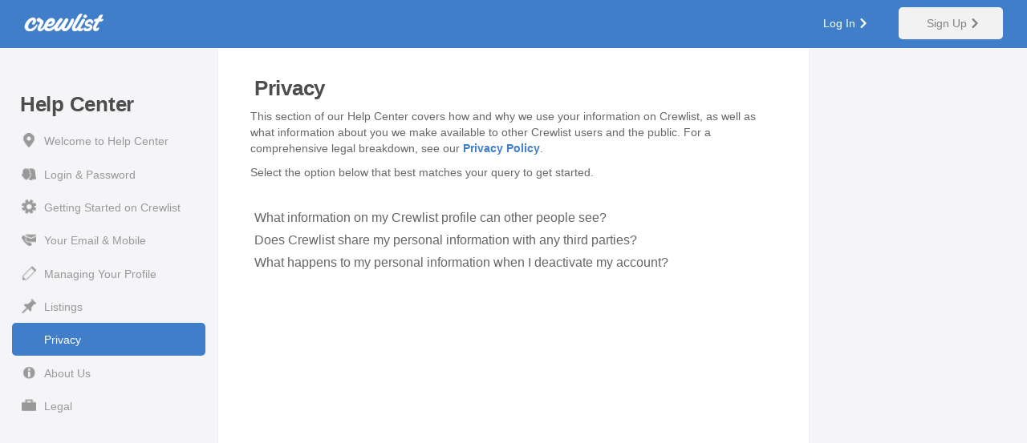

--- FILE ---
content_type: text/html; charset=UTF-8
request_url: https://crewlist.co/help/privacy/
body_size: 3912
content:
<!DOCTYPE html>
<html xmlns="https://www.w3.org/1999/xhtml" dir="ltr">
	<head><!-- Google tag (gtag.js) -->
		<script async src="https://www.googletagmanager.com/gtag/js?id=G-HFMFQB1QG0"></script>
		<script>
			window.dataLayer = window.dataLayer || [];
			function gtag(){dataLayer.push(arguments);}
			gtag('js', new Date());
			gtag('config', 'G-HFMFQB1QG0', {});
		</script><link rel="stylesheet" type="text/css" href="/css/stylesheet.theme-cl-1.3.39.css" />
		<link rel="stylesheet" type="text/css" href="/css/stylesheet.desktop.structure-cl-1.3.39.css" />
		<link rel="stylesheet" type="text/css" href="/css/stylesheet.text-cl-1.3.39.css" />
		<link rel="stylesheet" type="text/css" href="/css/stylesheet.forms-cl-1.3.39.css" />
		<link rel="stylesheet" type="text/css" href="/css/stylesheet.buttons-cl-1.3.39.css" />
		<link rel="stylesheet" type="text/css" href="/css/stylesheet.desktop.buttons-cl-1.3.39.css" />
		<link rel="stylesheet" type="text/css" href="/css/stylesheet.images-cl-1.3.39.css" />
		<link rel="stylesheet" type="text/css" href="/css/stylesheet.listings-cl-1.3.39.css" />
		<link rel="stylesheet" type="text/css" href="/css/stylesheet.newsfeed-cl-1.3.39.css" />
		<link rel="stylesheet" type="text/css" href="/css/stylesheet.profile-cl-1.3.39.css" />
		<link rel="stylesheet" type="text/css" href="/css/stylesheet.messages-cl-1.3.39.css" />
		<link rel="stylesheet" type="text/css" href="/css/stylesheet.desktop.messages-cl-1.3.39.css" />
		<link rel="stylesheet" type="text/css" href="/css/stylesheet.help-cl-1.3.39.css" />
		<link rel="stylesheet" type="text/css" href="/css/stylesheet.join-cl-1.3.39.css" />
		<link rel="stylesheet" type="text/css" href="/css/stylesheet.subscriptions-cl-1.3.39.css" />
		<link rel="stylesheet" type="text/css" href="/css/stylesheet.crewpass-cl-1.3.39.css" />
		<link rel="stylesheet" type="text/css" href="/css/stylesheet.flags-cl-1.3.39.css" />
		<link rel="stylesheet" type="text/css" href="/css/stylesheet.tags-cl-1.3.39.css" /><title>Privacy - Help Center</title>
		<meta name="title" content="Privacy - Help Center" />
		<meta http-equiv="Content-Type" content="text/html; charset=UTF-8" /><meta http-equiv="Content-Security-Policy" content="upgrade-insecure-requests"><meta name="description" content="Crewlist is where film crews connect. Keep in touch with your crew from anywhere in the world, at any time, on any device. It's the film industry in your pocket." />
		<meta property="og:type" content="website" /><meta property="og:title" content="Privacy - Help Center" /><meta property="og:description" content="Crewlist is where film crews connect. Keep in touch with your crew from anywhere in the world, at any time, on any device. It's the film industry in your pocket." /><meta property="og:image" content="https://crewlist.s3.amazonaws.com/images/misc/ogimagelogonew.png" /><meta http-equiv="Cache-Control" content="Private" />
		<meta name="viewport" content="width=1312,user-scalable=0"><meta name="google-site-verification" content="nN1fH81I92-_vS9k-TM344cYt3mljXDP1wuVS3tb4r4" />
		<script defer type="text/javascript" src="/js/jquery-3.6.1.min.js"></script>
		<script defer type="text/javascript" src="https://code.jquery.com/jquery-migrate-3.3.1.js"></script>
		<script>
			function imgError(image) {
				image.onerror = "";
				image.src = "https://crewlist.s3.amazonaws.com/images/transparent.png";
				image.srcset = "https://crewlist.s3.amazonaws.com/images/transparent.png";
				return true;
			}
			
			function imgErrorHeight(image,val) {
				var val = !isNaN(val) ? val : 0;
				image.onerror = "";
				if(val == 0){
					image.style.display = 'none';
				} else {
					image.style.height = val + 'px';
					image.src = "https://crewlist.s3.amazonaws.com/images/transparent.png";
					image.srcset = "https://crewlist.s3.amazonaws.com/images/transparent.png";
				}
				return true;
			}
		</script>
		<script defer type="text/javascript" src="/js/lazysizes.min-cl-1.3.39.js"></script>
		<script defer type="text/javascript" src="/js/jquery.mobile.custom.touch.min.js"></script>
		<script defer type="text/javascript" src="/js/jquery.cookie.js"></script>
		<script defer type="text/javascript" src="/js/jquery.visible.js"></script>
		<script defer type="text/javascript" src="/js/jquery-ui.min.js"></script>
		<script defer type="text/javascript" src="/js/jquery.ui.touch-punch.min.js"></script>
		<script defer type="text/javascript" src="/js/mailcheck.min.js"></script>
		<script defer type="text/javascript" src="/js/jquery.ays-cl-1.3.39.js"></script>
		<script defer type="text/javascript" src="/js/ays-beforeunload-shim-cl-1.3.39.js"></script>
		<script defer type="text/javascript" src="/js/jquery.ba-throttle-debounce.min-cl-1.3.39.js"></script>
		<script defer type="text/javascript" src="/js/functions-cl-1.3.39.js"></script>
		<script defer type="text/javascript" src="/js/functions.desktop-cl-1.3.39.js"></script>
		<script defer type="text/javascript" src="/js/functions.formelements-cl-1.3.39.js"></script><script defer type="text/javascript" src="/js/sha512.js"></script><script defer type="text/javascript" src="/js/functions.account-cl-1.3.39.js"></script>
		<script defer type="text/javascript" src="/js/functions.account.desktop-cl-1.3.39.js"></script><link rel="apple-touch-icon" sizes="57x57" href="https://s3-us-west-2.amazonaws.com/crewlist/images/logo/favicon/apple-icon-57x57.png">
		<link rel="apple-touch-icon" sizes="60x60" href="https://s3-us-west-2.amazonaws.com/crewlist/images/logo/favicon/apple-icon-60x60.png">
		<link rel="apple-touch-icon" sizes="72x72" href="https://s3-us-west-2.amazonaws.com/crewlist/images/logo/favicon/apple-icon-72x72.png">
		<link rel="apple-touch-icon" sizes="76x76" href="https://s3-us-west-2.amazonaws.com/crewlist/images/logo/favicon/apple-icon-76x76.png">
		<link rel="apple-touch-icon" sizes="114x114" href="https://s3-us-west-2.amazonaws.com/crewlist/images/logo/favicon/apple-icon-114x114.png">
		<link rel="apple-touch-icon" sizes="120x120" href="https://s3-us-west-2.amazonaws.com/crewlist/images/logo/favicon/apple-icon-120x120.png">
		<link rel="apple-touch-icon" sizes="144x144" href="https://s3-us-west-2.amazonaws.com/crewlist/images/logo/favicon/apple-icon-144x144.png">
		<link rel="apple-touch-icon" sizes="152x152" href="https://s3-us-west-2.amazonaws.com/crewlist/images/logo/favicon/apple-icon-152x152.png">
		<link rel="apple-touch-icon" sizes="180x180" href="https://s3-us-west-2.amazonaws.com/crewlist/images/logo/favicon/apple-icon-180x180.png">
		<link rel="icon" type="image/png" sizes="192x192"  href="https://s3-us-west-2.amazonaws.com/crewlist/images/logo/favicon/android-icon-192x192.png">
		<link rel="icon" type="image/png" sizes="32x32" href="https://s3-us-west-2.amazonaws.com/crewlist/images/logo/favicon/favicon-32x32.png">
		<link rel="icon" type="image/png" sizes="96x96" href="https://s3-us-west-2.amazonaws.com/crewlist/images/logo/favicon/favicon-96x96.png">
		<link rel="icon" type="image/png" sizes="16x16" href="https://s3-us-west-2.amazonaws.com/crewlist/images/logo/favicon/favicon-16x16.png"><meta name="msapplication-TileColor" content="#407EC9">
		<meta name="msapplication-TileImage" content="https://s3-us-west-2.amazonaws.com/crewlist/images/logo/favicon/ms-icon-144x144.png">
		<meta name="theme-color" content="#407EC9">
		<meta name="ahrefs-site-verification" content="16ce62c9f87eb284d07e8cfd593fc50562bde9ce5ea894539e7ff3f75d5fd736">
		<meta name="facebook-domain-verification" content="jyfq731hkxk8ui7ajrjg4fgl7x7oi6" />
		<!-- Meta Pixel Code -->
		<script>
		  !function(f,b,e,v,n,t,s)
		  {if(f.fbq)return;n=f.fbq=function(){n.callMethod?
		  n.callMethod.apply(n,arguments):n.queue.push(arguments)};
		  if(!f._fbq)f._fbq=n;n.push=n;n.loaded=!0;n.version='2.0';
		  n.queue=[];t=b.createElement(e);t.async=!0;
		  t.src=v;s=b.getElementsByTagName(e)[0];
		  s.parentNode.insertBefore(t,s)}(window, document,'script',
		  'https://connect.facebook.net/en_US/fbevents.js');
		  fbq('init', '330461345629233');
		  fbq('track', 'PageView');
		</script>
		<noscript><img height="1" width="1" style="display:none"
		  src="https://www.facebook.com/tr?id=330461345629233&ev=PageView&noscript=1"
		/></noscript>
		<!-- End Meta Pixel Code -->
	</head><body><noscript>
	<div id="noscript">
		<div>
			<h1>Oops...</h1>
			<p>It appears that JavaScript is not enabled in your browser.</p>
			<p>In order for Crewlist to function, we need to employ the use of JavaScript. Please enable JavaScript and try again.</p> 
		</div>
	</div>
</noscript><div id="modal"></div><div id="fullscreen"></div>
	<div id="header" class="login">
		<div><a id="logo" href="/">
				<img src="https://crewlist.s3.amazonaws.com/images/headericons/desktop/whitelogo.png" srcset="https://crewlist.s3.amazonaws.com/images/headericons/desktop/whitelogo@2x.png 2x" width="99" height="22" />
			</a><div id="headerlogincontent"><a href="/login/?go=/help/privacy" class="button solid active gobutton">Log In</a>&nbsp;<a href="/createaccount/" class="button solid white gobutton">Sign Up</a></div>
		</div>
	</div><div id="container"><div id="menuleft">
	<h1>Help Center</h1>
	<a href="/help/" ><img src="https://crewlist.s3.amazonaws.com/images/menuicons/desktop/location.png" srcset="https://crewlist.s3.amazonaws.com/images/menuicons/desktop/location@2x.png 2x" /><img src="https://crewlist.s3.amazonaws.com/images/menuicons/desktop/locationactive.png" srcset="https://crewlist.s3.amazonaws.com/images/menuicons/desktop/locationactive@2x.png 2x" /><p>Welcome to Help Center</p></a>
	<a href="/help/login-and-password/" ><img src="https://crewlist.s3.amazonaws.com/images/menuicons/desktop/crew.png" srcset="https://crewlist.s3.amazonaws.com/images/menuicons/desktop/crew@2x.png 2x" /><img src="https://crewlist.s3.amazonaws.com/images/menuicons/desktop/crewactive.png" srcset="https://crewlist.s3.amazonaws.com/images/menuicons/desktop/crewactive@2x.png 2x" /><p>Login &amp; Password</p></a>
	<a href="/help/getting-started/" ><img src="https://crewlist.s3.amazonaws.com/images/menuicons/desktop/settings.png" srcset="https://crewlist.s3.amazonaws.com/images/menuicons/desktop/settings@2x.png 2x" /><img src="https://crewlist.s3.amazonaws.com/images/menuicons/desktop/settingsactive.png" srcset="https://crewlist.s3.amazonaws.com/images/menuicons/desktop/settingsactive@2x.png 2x" /><p>Getting Started on Crewlist</p></a>
	<a href="/help/email-and-mobile/" ><img src="https://crewlist.s3.amazonaws.com/images/menuicons/desktop/emailsms.png" srcset="https://crewlist.s3.amazonaws.com/images/menuicons/desktop/emailsms@2x.png 2x" /><img src="https://crewlist.s3.amazonaws.com/images/menuicons/desktop/emailsmsactive.png" srcset="https://crewlist.s3.amazonaws.com/images/menuicons/desktop/emailsmsactive@2x.png 2x" /><p>Your Email &amp; Mobile</p></a>
	<a href="/help/profile/" ><img src="https://crewlist.s3.amazonaws.com/images/menuicons/desktop/edit.png" srcset="https://crewlist.s3.amazonaws.com/images/menuicons/desktop/edit@2x.png 2x" /><img src="https://crewlist.s3.amazonaws.com/images/menuicons/desktop/editactive.png" srcset="https://crewlist.s3.amazonaws.com/images/menuicons/desktop/editactive@2x.png 2x" /><p>Managing Your Profile</p></a>
	<a href="/help/listings/" ><img src="https://crewlist.s3.amazonaws.com/images/menuicons/desktop/listing.png" srcset="https://crewlist.s3.amazonaws.com/images/menuicons/desktop/listing@2x.png 2x" /><img src="https://crewlist.s3.amazonaws.com/images/menuicons/desktop/listingactive.png" srcset="https://crewlist.s3.amazonaws.com/images/menuicons/desktop/listingactive@2x.png 2x" /><p>Listings</p></a><a href="/help/privacy/" class="active"><img src="https://crewlist.s3.amazonaws.com/images/menuicons/desktop/searchactive.png" srcset="https://crewlist.s3.amazonaws.com/images/menuicons/desktop/searchactive@2x.png 2x" /><p>Privacy</p></a><a href="/help/about-us/" ><img src="https://crewlist.s3.amazonaws.com/images/menuicons/desktop/information.png" srcset="https://crewlist.s3.amazonaws.com/images/menuicons/desktop/information@2x.png 2x" /><img src="https://crewlist.s3.amazonaws.com/images/menuicons/desktop/informationactive.png" srcset="https://crewlist.s3.amazonaws.com/images/menuicons/desktop/informationactive@2x.png 2x" /><p>About Us</p></a>
	<a href="/help/legal/" ><img src="https://crewlist.s3.amazonaws.com/images/menuicons/desktop/role.png" srcset="https://crewlist.s3.amazonaws.com/images/menuicons/desktop/role@2x.png 2x" /><img src="https://crewlist.s3.amazonaws.com/images/menuicons/desktop/roleactive.png" srcset="https://crewlist.s3.amazonaws.com/images/menuicons/desktop/roleactive@2x.png 2x" /><p>Legal</p></a>
	</div><div id="content" style="padding-top:20px" class="help"><!---HIDDEN INPUT---><input type="hidden" id="helpsection" name="helpsection" value="privacy" /><!---HIDDEN INPUT---><input type="hidden" id="activehelparticle" name="activehelparticle" value="" /><h1>Privacy</h1>
				<p>This section of our Help Center covers how and why we use your information on Crewlist, as well as what information about you we make available to other Crewlist users and the public. For a comprehensive legal breakdown, see our <a href="/help/legal/privacy-policy">Privacy&nbsp;Policy</a>.</p>
				<p>Select the option below that best matches your query to get started.</p><br/>
				<a><h4 id="what-information-on-my-crewlist-profile-can-other-people-see">What information on my Crewlist profile can other people see?</h4></a>
				<div class="helparticle">
					<p>All information about you on your Crewlist profile is provided by you either through importing from IMDb or through your interaction with the site. We have provided an easy table below to simplify our Privacy Policy regarding your&nbsp;profile.</p>
					<table id="privacytable">
						<tr>
							<td>
							</td>
							<td>You</td>
							<td>Other Crewlist users</td>
							<td>Public</td>
						</tr>
						<tr>
							<td>Profile Photo</td>
							<td class="y">Yes</td>
							<td class="y">Yes</td>
							<td class="y">Yes</td>
						</tr>
						<tr>
							<td>Roles</td>
							<td class="y">Yes</td>
							<td class="y">Yes</td>
							<td class="y">Yes</td>
						</tr>
						<tr>
							<td>Biography</td>
							<td class="y">Yes</td>
							<td class="y">Yes</td>
							<td class="y">Yes</td>
						</tr>
						<tr>
							<td>Hometown and Current&nbsp;Location</td>
							<td class="y">Yes</td>
							<td class="t">Optional</td>
							<td class="t">Optional</td>
						</tr>
						<tr>
							<td>Contact Information (Email&nbsp;&&nbsp;Mobile)</td>
							<td class="y">Yes</td>
							<td class="t">Optional</td>
							<td class="n">No</td>
						</tr>
						<tr>
							<td>Favourite Projects</td>
							<td class="y">Yes</td>
							<td class="y">Yes</td>
							<td class="n">No</td>
						</tr>
					</table>
					<p class="information">You can change the visibility of certain aspects of your profile, shown to be <b>Optional</b> in the above&nbsp;table.</p>
					<p class="important">Blocking a Crewlist user will prevent them from being able to see any aspect of your profile while they are logged in. Be aware that they will still be able to see any publicly accessible aspects of your profile by logging out of their Crewlist&nbsp;account.</p>
					<span class="seealso">
						<a href="/help/email-and-mobile/can-i-choose-to-not-share-my-email-address-on-my-crewlist-profile/">Can I choose to not share my email address on my Crewlist profile?</a>
					</span>
				</div>
				<a><h4 id="does-crewlist-share-my-personal-information-with-any-third-parties">Does Crewlist share my personal information with any third parties?</h4></a>
				<div class="helparticle">
					<p>We do not share our members' personal information with any third parties unless required to do so by New Zealand&nbsp;law.</p>
					<p>Under no circumstances do we sell or otherwise share our members' personal information for commercial&nbsp;gain.</p>
				</div>
				<a><h4 id="what-happens-to-my-personal-information-when-i-deactivate-my-account">What happens to my personal information when I deactivate my&nbsp;account?</h4></a>
				<div class="helparticle">
					<p>When you deactivate your account any personal information associated with that account is archived in the event that you re-activate your account in the future.</p>
					<p>If you would like us deactivate your account permanently and delete all personal information associated with your account please contact us at <a href="mailto:support@crewlist.co.nz">support@crewlist.co.nz</a> and we will begin this process as soon as&nbsp;possible.</p>
					<span class="seealso">
						<a href="/help/login-and-password/how-do-i-deactivate-my-crewlist-account/">How do I deactivate my Crewlist account?</a>
					</span>
				</div></div><div id="clear"></div>
		</div><div id="footer"><p>Crewlist &copy; 2026</p>
	</div><script src="//app.helphero.co/embed/UlICMSHKWlX"></script></body>
</html>

--- FILE ---
content_type: text/css
request_url: https://crewlist.co/css/stylesheet.theme-cl-1.3.39.css
body_size: 3258
content:
html {
	/* COLOURS */
	--colour-dark-red: 					#993333;
	--colour-dark-orange:			 	#b88630;
	--colour-dark-yellow:			 	#b8a030;
	--colour-dark-green: 				#288a28;
	--colour-dark-blue: 				#305e97;
	--colour-dark-indigo: 				#7630b8;
	--colour-dark-violet: 				#9430b8;
	
	--colour-red: 						#ce3030;
	--colour-orange: 					#f6b340;
	--colour-yellow: 					#f6d640;
	--colour-green: 					#36b835;
	--colour-blue: 						#407ec9;
	--colour-indigo: 					#9e40f6;
	--colour-violet: 					#c540f6;
	
	--colour-light-red: 				#da6464;
	--colour-light-orange: 				#f8c670;
	--colour-light-yellow: 				#f8e070;
	--colour-light-green: 				#68ca68;
	--colour-light-blue: 				#709ed7;
	--colour-light-indigo: 				#b670f8;
	--colour-light-violet: 				#d470f8;
	
	--colour-extra-light-red: 			#e69797;
	--colour-extra-light-orange: 		#fad99f;
	--colour-extra-light-yellow: 		#faea9f;
	--colour-extra-light-green: 		#9adb9a;
	--colour-extra-light-blue: 			#9fbee4;
	--colour-extra-light-indigo: 		#ce9ffa;
	--colour-extra-light-violet: 		#e29ffa;
	
	/* COLOURS - HOVER */
	--colour-dark-red-hover: 			#892e2e;
	--colour-dark-orange-hover:		 	#a5782b;
	--colour-dark-yellow-hover:		 	#a5902b;
	--colour-dark-green-hover: 			#247c24;
	--colour-dark-blue-hover: 			#2b5488;
	--colour-dark-indigo-hover: 		#6a2ba5;
	--colour-dark-violet-hover: 		#852ba5;
	
	--colour-red-hover: 				#b92b2b;
	--colour-orange-hover: 				#dda139;
	--colour-yellow-hover: 				#ddc039;
	--colour-green-hover: 				#30a530;
	--colour-blue-hover: 				#3971b5;
	--colour-indigo-hover: 				#8e39dd;
	--colour-violet-hover: 				#b139dd;
	
	--colour-light-red-hover: 			#c45a5a;
	--colour-light-orange-hover: 		#dfb265;
	--colour-light-yellow-hover: 		#dfc965;
	--colour-light-green-hover: 		#5db55d;
	--colour-light-blue-hover: 			#658ec1;
	--colour-light-indigo-hover: 		#a365df;
	--colour-light-violet-hover: 		#be65df;
	
	--colour-extra-light-red-hover: 	#cf8888;
	--colour-extra-light-orange-hover: 	#e1c38f;
	--colour-extra-light-yellow-hover: 	#e1d28f;
	--colour-extra-light-green-hover: 	#8ac58a;
	--colour-extra-light-blue-hover: 	#8fabcd;
	--colour-extra-light-indigo-hover: 	#b98fe1;
	--colour-extra-light-violet-hover: 	#cb8fe1;
	
	/* COLOURS - ACTIVE */
	--colour-dark-red-active: 			#7a2929;
	--colour-dark-orange-active:		#936b26;
	--colour-dark-yellow-active:		#938026;
	--colour-dark-green-active: 		#206e20;
	--colour-dark-blue-active: 			#264b79;
	--colour-dark-indigo-active: 		#5e2693;
	--colour-dark-violet-active: 		#762693;
	
	--colour-red-active: 				#a52626;
	--colour-orange-active: 			#c58f33;
	--colour-yellow-active: 			#c5ab33;
	--colour-green-active: 				#2b932a;
	--colour-blue-active: 				#3365a1;
	--colour-indigo-active: 			#7e33c5;
	--colour-violet-active: 			#9e33c5;
	
	--colour-light-red-active: 			#ae5050;
	--colour-light-orange-active: 		#c69e5a;
	--colour-light-yellow-active: 		#c6b35a;
	--colour-light-green-active: 		#53a253;
	--colour-light-blue-active: 		#5a7eac;
	--colour-light-indigo-active: 		#925ac6;
	--colour-light-violet-active: 		#aa5ac6;
	
	--colour-extra-light-red-active: 	#b87979;
	--colour-extra-light-orange-active: #c8ae7f;
	--colour-extra-light-yellow-active: #c8bb7f;
	--colour-extra-light-green-active: 	#7baf7b;
	--colour-extra-light-blue-active: 	#7f98b6;
	--colour-extra-light-indigo-active: #a57fc8;
	--colour-extra-light-violet-active: #b57fc8;
	
	--colour-blue-00: 					rgba(64,126,201,0);

}

body {
	
	/* BODY */
	--body-bg: #F5F5F8;
	--mobile-body-bg: #FFFFFF;
	
	/* CONTENT */
	--content-bg: #FFF;
	--content-bg-00: rgba(255,255,255,0);
	--content-bg-80: rgba(255,255,255,0.8);
	--content-bg-90: rgba(255,255,255,0.9);
	--content-bg-gradient-left: linear-gradient(to left, rgba(255,255,255,1) 0%, rgba(255,255,255,0.738) 19%, rgba(255,255,255,0.541) 34%, rgba(255,255,255,0.382) 47%, rgba(255,255,255,0.278) 56.5%, rgba(255,255,255,0.194) 65%, rgba(255,255,255,0.126) 73%, rgba(255,255,255,0.075) 80.2%, rgba(255,255,255,0.042) 86.1%, rgba(255,255,255,0.021) 91%, rgba(255,255,255,0.008) 95.2%, rgba(255,255,255,0.002) 98.2%, rgba(255,255,255,0) 100%);
	--content-bg-gradient-right: linear-gradient(to right, rgba(255,255,255,1) 0%, rgba(255,255,255,0.738) 19%, rgba(255,255,255,0.541) 34%, rgba(255,255,255,0.382) 47%, rgba(255,255,255,0.278) 56.5%, rgba(255,255,255,0.194) 65%, rgba(255,255,255,0.126) 73%, rgba(255,255,255,0.075) 80.2%, rgba(255,255,255,0.042) 86.1%, rgba(255,255,255,0.021) 91%, rgba(255,255,255,0.008) 95.2%, rgba(255,255,255,0.002) 98.2%, rgba(255,255,255,0) 100%);
	
	/* HIGHLIGHT Hover - Palette Column 8 */
	--highlight-blue-bg-hover: #deecfa;
	--highlight-green-bg-hover: #dcfad9;
	--highlight-red-bg-hover: #fadcdc;
	--highlight-orange-bg-hover: #faf1e3;
	--highlight-grey-bg-hover: #f0f0f0;
	
	/* HIGHLIGHT (Active) - Palette Column 9 */
	--highlight-blue-bg-active: #CFE7FF;
	--highlight-green-bg-active: #D0FFCC;
	--highlight-red-bg-active: #FFCECE;
	--highlight-orange-bg-active: #FFEFD8;
	--highlight-grey-bg-active: #E8E8E8;
	
	/* HIGHLIGHT (Extra Active) - Palette Column 9 */
	--highlight-blue-bg-extra-active: #bad6f5;
	--highlight-green-bg-extra-active: #b9f2b5;
	--highlight-red-bg-extra-active: #f6b6b6;
	--highlight-orange-bg-extra-active: #fde4bd;
	--highlight-grey-bg-extra-active: #dcdcdc;
	
	/* HIGHLIGHT Text - Palette Column 2 */
	--highlight-blue-text: #407EC9;
	--highlight-green-text: #36B835;
	--highlight-red-text: #CE3030;
	--highlight-orange-text: #F6B340;
	--highlight-grey-text: #F2F2F2;
	
	/* TEXTBOX Background - Palette Column 7 */
	--textbox-blue-bg: #F9FCFF;
	--textbox-green-bg: #F9FFF8;
	--textbox-red-bg: #FFF9F9;
	--textbox-orange-bg: #FFFDFA;
	--textbox-grey-bg: #FDFDFD;
	
	--textbox-blue-bg-new: #f0f5fb;
	--textbox-green-bg-new: #ebf8ea;
	--textbox-red-bg-new: #faeaea;
	--textbox-orange-bg-new: #fef7ec;
	--textbox-grey-bg-new: #fefefe;
	--textbox-yellow-bg-new: #fefbec;
	
	--textbox-blue-bg-new-hover: #e0eaf6;
	--textbox-green-bg-new-hover: #d7f1d7;
	--textbox-red-bg-new-hover: #f5d6d6;
	--textbox-orange-bg-new-hover: #fdf0d9;
	--textbox-grey-bg-new-hover: #fdfdfd;
	--textbox-yellow-bg-new-hover: #fdf7d9;
	
	--textbox-blue-bg-new-active: #d1e0f2;
	--textbox-green-bg-new-active: #c2eac2;
	--textbox-red-bg-new-active: #f0c0c0;
	--textbox-orange-bg-new-active: #fce8c5;
	--textbox-grey-bg-new-active: #fcfcfc;
	--textbox-yellow-bg-new-active: #fcf3c5;
	
	/* TEXTBOX Text - Palette Column 5 */
	--textbox-blue-text: #415F85;
	--textbox-green-text: #3C7C3B;
	--textbox-red-text: #873939;
	--textbox-orange-text: #8F6B2E;
	--textbox-grey-text: #808080;
	--textbox-yellow-text: #8F7D2E;
	
	/* TEXTBOX Border - Palette Column 10 */
	--textbox-blue-border: #E3E9F0;
	--textbox-green-border: #E2EFE1;
	--textbox-red-border: #F1E1E1;
	--textbox-orange-border: #F4EEE3;
	--textbox-grey-border: #EAEAEA;
	
	/* BUTTON (Inactive) - Palette Column 1 */
	--button-blue-bg-inactive: #7AA5D9;
	--button-green-bg-inactive: #73CD72;
	--button-red-bg-inactive: #DD6F6F;
	--button-orange-bg-inactive: #F9CA7A;
	--button-grey-bg-inactive: #F6F6F6;
	--button-silver-bg-inactive: #b8b8b8;
	
	/* BUTTON - Palette Column 2 */
	--button-blue-bg: #407EC9;
	--button-green-bg: #36B835;
	--button-red-bg: #CE3030;
	--button-orange-bg: #F6B340;
	--button-grey-bg: #F2F2F2;
	--button-silver-bg: #999999;
	
	/* BUTTON (Hover) - Palette Column 3 */
	--button-blue-bg-hover: #3971B5;
	--button-green-bg-hover: #30A530;
	--button-red-bg-hover: #B92B2B;
	--button-orange-bg-hover: #DDA139;
	--button-grey-bg-hover: #D9D9D9;
	--button-silver-bg-hover: #898989;
	
	/* BUTTON (Active) - Palette Column 4 */
	--button-blue-bg-active: #3365A1;
	--button-green-bg-active: #2B932A;
	--button-red-bg-active: #A52626;
	--button-orange-bg-active: #C58F33;
	--button-grey-bg-active: #C2C2C2;
	--button-silver-bg-active: #7a7a7a;
	
	/* BUTTON (Extra Active) - Palette Column 4 */
	--button-blue-bg-extra-active: #2e5b91;
	--button-green-bg-extra-active: #278426;
	--button-red-bg-extra-active: #942222;
	--button-orange-bg-extra-active: #b1802e;
	--button-grey-bg-extra-active: #aeaeae;
	--button-silver-bg-extra-active: #6e6e6e;
	
	/* BUTTON Text */
	--button-text-active: #FFFFFF;
	--button-text-inactive: #FFFFFF;
	
	/* INPUT BORDER */
	--input-border: #E5E5E5;
	--input-border-hover: #7AA5D9;
	--input-border-active: #407EC9;
	--input-bg: #FFFFFF;
	--input-text: #666666;
	--input-border-error: #f58276;
	
	/* LABEL */
	--label-bg: #FFFFFF;
	
	/* LIST OBJECTS (div.person, div.business, etc) */
	--list-object-border: #F0F0F0;
	
	/* MESSAGES */
	--message-bg: #407EC9;
	--message-text: #FFFFFF;
	--message-bg-hover: #3971B5;
	--message-bg-active: #3365A1;
	--message-bg-other: #F2F2F2;
	--message-text-other: #333333;
	--message-bg-other-hover: #D9D9D9;
	--message-bg-other-active: #C2C2C2;
	
	--font-family-sans: "Helvetica Neue", Helvetica, Arial, "Lucida Grande", sans-serif;
	--header-height: 60px;
	--header-height-login: 60px;
	--mobile-header-height: 61px;
	--mobile-topmenu-height: 65px;
	--mobile-basemenu-height: 76px;
	--breadcrumb-text: #999999;
	
	/* BANNER */
	--banner-bg: #76A5d7;
	
	/* TEXT */
	--h1-text: #4D4D4D;
	--h2-text: #4D4D4D;
	--h3-text: #666666;
	--h4-text: #666666;
	--h5-text: #CCCCCC;
	--h6-text: #D9D9D9;
	
	/* MENU TEXT */
	--menu-text: #999999;
	
	/* LOADING */
	--loading-light: #f2f2f2;
	--loading-dark: #e5e5e5;
	--loading-tone: #f6f7f8;
	
	--gap-size: 15px;
	
	--weekday-bg: #ffffff;
	--weekday-bg-hover: #fafafa;
	--weekday-bg-active: #f5f5f5;
	
	--weekend-bg: #f7f7f7;
	--weekend-bg-hover: #f2f2f2;
	--weekend-bg-active: #ededed;
	
	--month-text: #CCCCCC;
	--weekend-month-text: #B8B8B8;
	
	--shadow-colour: #999999;
	
	--other-message-bg: #ebebf0;
	--other-message-text: #1a1a1a;
	
	--reply-message-bg: #58a1eb;
	--reply-message-text: #eff6fd;
	
	--other-reply-message-bg: #f5f5f7;
	--other-reply-message-text: #8c8c8c;
	
	--timebreak-text: #CCC;
	
	--qh1-border: #EAF4EA;
	--qh1-border-hover: #D5E9D4;
	--qh2-border: #F8F3EA;
	--qh2-border-hover: #F0E6D4;
	--qh3-border: #F8F5EA;
	--qh3-border-hover: #F0EBD4;
}

body.dark {
	
	/* BODY */
	--body-bg: #0f0d0f;
	
	/* CONTENT */
	--content-bg: #141415;
	--content-bg-00: rgba(20,20,21,0);
	--content-bg-80: rgba(20,20,21,0.9);
	--content-bg-90: rgba(20,20,21,0.8);
	--content-bg-gradient-left: linear-gradient(to left, rgba(20,20,21,1) 0%, rgba(20,20,21,0.738) 19%, rgba(20,20,21,0.541) 34%, rgba(20,20,21,0.382) 47%, rgba(20,20,21,0.278) 56.5%, rgba(20,20,21,0.194) 65%, rgba(20,20,21,0.126) 73%, rgba(20,20,21,0.075) 80.2%, rgba(20,20,21,0.042) 86.1%, rgba(20,20,21,0.021) 91%, rgba(20,20,21,0.008) 95.2%, rgba(20,20,21,0.002) 98.2%, rgba(20,20,21,0) 100%);
	--content-bg-gradient-right: linear-gradient(to right, rgba(20,20,21,1) 0%, rgba(20,20,21,0.738) 19%, rgba(20,20,21,0.541) 34%, rgba(20,20,21,0.382) 47%, rgba(20,20,21,0.278) 56.5%, rgba(20,20,21,0.194) 65%, rgba(20,20,21,0.126) 73%, rgba(20,20,21,0.075) 80.2%, rgba(20,20,21,0.042) 86.1%, rgba(20,20,21,0.021) 91%, rgba(20,20,21,0.008) 95.2%, rgba(20,20,21,0.002) 98.2%, rgba(20,20,21,0) 100%);
	
	/* HIGHLIGHT Hover - Palette Column 8 */
	--highlight-blue-bg-hover: #282d36;
	--highlight-green-bg-hover: #29332a;
	--highlight-red-bg-hover: #352729;
	--highlight-orange-bg-hover: #373129;
	--highlight-grey-bg-hover: #333335;
	
	/* HIGHLIGHT (Active) - Palette Column 9 */
	--highlight-blue-bg-active: #212429;
	--highlight-green-bg-active: #212722;
	--highlight-red-bg-active: #282021;
	--highlight-orange-bg-active: #2a2722;
	--highlight-grey-bg-active: #2a2a2b;
	
	/* HIGHLIGHT (Extra Active) - Palette Column 9 */
	--highlight-blue-bg-extra-active: #232d3b;
	--highlight-green-bg-extra-active: #223723;
	--highlight-red-bg-extra-active: #3a2121;
	--highlight-orange-bg-extra-active: #413624;
	--highlight-grey-bg-extra-active: #282829;
	
	/* TEXTBOX Background - Palette Column 7 */
	--textbox-blue-bg: #282a2d;
	--textbox-green-bg: #282b27;
	--textbox-red-bg: #2b2727;
	--textbox-orange-bg: #2b2a27;
	--textbox-grey-bg: #292929;
	
	--textbox-blue-bg-new: #181f27;
	--textbox-green-bg-new: #172518;
	--textbox-red-bg-new: #271718;
	--textbox-orange-bg-new: #2b2419;
	--textbox-grey-bg-new: #2b2b2c;
	--textbox-yellow-bg-new: #2b2819;
	
	--textbox-blue-bg-new-hover: #1d2939;
	--textbox-green-bg-new-hover: #1b351b;
	--textbox-red-bg-new-hover: #391a1a;
	--textbox-orange-bg-new-hover: #41341e;
	--textbox-grey-bg-new-hover: #414142;
	--textbox-yellow-bg-new-hover: #413b1e;
	
	--textbox-blue-bg-new-active: #21344b;
	--textbox-green-bg-new-active: #1e461f;
	--textbox-red-bg-new-active: #4c1c1d;
	--textbox-orange-bg-new-active: #584422;
	--textbox-grey-bg-new-active: #585859;
	--textbox-yellow-bg-new-active: #584f22;
	
	/* TEXTBOX Text - Palette Column 5 */
	--textbox-blue-text: #CCCCCC;
	--textbox-green-text: #CCCCCC;
	--textbox-red-text: #CCCCCC;
	--textbox-orange-text: #CCCCCC;
	--textbox-grey-text: #CCCCCC;
	--textbox-yellow-text: #CCCCCC;
	
	/* TEXTBOX Border - Palette Column 10 */
	--textbox-blue-border: #424d5a;
	--textbox-green-border: #325231;
	--textbox-red-border: #523d3c;
	--textbox-orange-border: #524d3d;
	--textbox-grey-border: #474747;
	
	/* BUTTON (Inactive) - Palette Column 1 */
	--button-blue-bg-inactive: #2a496f;
	--button-green-bg-inactive: #256625;
	--button-red-bg-inactive: #712222;
	--button-orange-bg-inactive: #85632a;
	--button-grey-bg-inactive: #232324;
	
	/* BUTTON - Palette Column 2 */
	--button-blue-bg: #407EC9;
	--button-green-bg: #36B835;
	--button-red-bg: #CE3030;
	--button-orange-bg: #F6B340;
	--button-grey-bg: #333333;
	
	/* BUTTON (Hover) - Palette Column 3 */
	--button-blue-bg-hover: #3971B5;
	--button-green-bg-hover: #30A530;
	--button-red-bg-hover: #B92B2B;
	--button-orange-bg-hover: #DDA139;
	--button-grey-bg-hover: #2e2e2e;
	
	/* BUTTON (Active) - Palette Column 4 */
	--button-blue-bg-active: #3365A1;
	--button-green-bg-active: #2B932A;
	--button-red-bg-active: #A52626;
	--button-orange-bg-active: #C58F33;
	--button-grey-bg-active: #292929;
	
	/* BUTTON (Extra Active) - Palette Column 4 */
	--button-blue-bg-extra-active: #2e5b91;
	--button-green-bg-extra-active: #278426;
	--button-red-bg-extra-active: #942222;
	--button-orange-bg-extra-active: #b1802e;
	--button-grey-bg-extra-active: #aeaeae;
	--button-silver-bg-extra-active: #252525;
	
	/* BUTTON Text */
	--button-text-active: #FFFFFF;
	--button-text-inactive: #8a8a8a;
	
	/* INPUT BORDER */
	--input-border: #666666;
	--input-bg: #1E1E21;
	--input-text: #CCCCCC;
	--input-border-error: #CE3030;
	
	/* LABEL */
	--label-bg: linear-gradient(to top, #1E1E21 calc(50% + 2px), #141415 calc(50% + 2px));
	
	/* LIST OBJECTS (div.person, div.business, etc) */
	--list-object-border: #262626;
	
	/* MESSAGES */
	--message-bg: #407EC9;
	--message-text: #FFFFFF;
	--message-bg-hover: #3971B5;
	--message-bg-active: #3365A1;
	--message-bg-other: #333333;
	--message-text-other: #FFFFFF;
	--message-bg-other-hover: #2e2e2e;
	--message-bg-other-active: #292929;
	
	/* BANNER */
	--banner-bg: #242B33;
	
	/* TEXT */
	--h1-text: #E5E5E5;
	--h2-text: #E5E5E5;
	--h3-text: #CCCCCC;
	--h4-text: #CCCCCC;
	--h5-text: #999999;
	--h6-text: #595959;
	
	/* MENU TEXT */
	--menu-text: #E5E5E5;
	
	/* LOADING */
	--loading-light: #202021;
	--loading-dark: #2c2c2d;
	--loading-tone: #202021;
	
	--weekend-bg: #1d1d1d;
	
	
	--weekday-bg: #141415;
	--weekday-bg-hover: #19191a;
	--weekday-bg-active: #1e1e1f;
	
	--weekend-bg: #1d1d1d;
	--weekend-bg-hover: #222222;
	--weekend-bg-active: #272727;
	
	
	--weekend-text: #666666;
	--weekend-month-text: #808080;
	
	--shadow-colour: #050505;
	
	--other-message-bg: #242426;
	--other-message-text: #ebebf0;
	
	--reply-message-bg: #194068;
	--reply-message-text: #d1d9e1;
	
	--other-reply-message-bg: #202022;
	--other-reply-message-text: #c7c7c8;
	
	--timebreak-text: #666;
	
	--qh1-border: #1F321F;
	--qh1-border-hover: #2A512A;
	--qh2-border: #382E1C;
	--qh2-border-hover: #5D4824;
	--qh3-border: #38331C;
	--qh3-border-hover: #5D5324;
}

body.join {
	
	/* BODY */
	--body-bg: #407EC9;
	
	/* INPUT BORDER */
	--input-border: #E5E5E5;
	--input-border-hover: #7AA5D9;
	--input-border-active: #407EC9;
	--input-bg: #1E1E21;
	
}

--- FILE ---
content_type: text/css
request_url: https://crewlist.co/css/stylesheet.desktop.structure-cl-1.3.39.css
body_size: 26262
content:
html {
	overflow-x: hidden !important;
	width: 100%;
	height: auto;
}

body {
	margin: 0px;
	width: 100% !important;
	padding: 0px;
	overflow-x: hidden !important;
	height: 100%;
	background: var(--body-bg);
	box-sizing: border-box;
	touch-action: manipulation;
	overscroll-behavior: none;
}

*, *:before, *:after {
  box-sizing: inherit;
}

div#noscript {
	display: block;
	position: fixed;
	z-index: 4;
	background: rgba(255,255,255,0.95);
	width: 100%;
	height: 100%;
	padding-top: 100px;
}

div#noscript div {
	width: 70vw;
	margin: 0 auto;
}

div#noscript h1 {
	font-size: 36px;
}

div#noscript p {
	font-size: 18px;
}

@keyframes rotationspin {
  to {
    transform: rotate(360deg);
  }
}

div#container > img.loadingcircle, div#container > svg.loadingcircle, div#content > svg.loadingcircle {
	width: 40px;
    height: 40px;
    margin-top: calc(50vh - 20px);
    animation: rotationspin 1s steps(10, end) infinite;
}

div#modal div#alertwindow > svg.loadingcircle {
	width: 40px;
    height: 40px;
    margin-top: calc(50vh - 20px);
    animation: rotationspin 1s steps(10, end) infinite;
    margin: 100px 0 100px calc(50% - 20px);
}

/*********************************************************************************************************************/

/* HEADER */

div#headerlogincontent {
	float: right;
    width: auto !important;
    padding-top: calc((var(--header-height-login) - 42px) / 2) !important;
    text-align: right !important;
    min-width: 0px !important;
    padding-right: 30px;
}

div#headerlogincontent input {
	width: 150px !important;
	display: inline-block !important;
	margin-right: 3px;
}

div#headerlogincontent a.button {
	width: 130px !important;
	text-align: center !important;
	padding: calc((var(--header-height) - 36px) / 2) 0px !important;
    margin: 0 !important;
}

#header {
	width: 100% !important;
	height: var(--header-height);
	position: fixed;
	background: var(--colour-blue);
	top: 0px;
	left: inherit;
	z-index: 3;
	-webkit-user-select: none;
	-moz-user-select: none;
	-ms-user-select: none;
}

#sidebar ~ #header {
	display: none;
}

#header.login {
	height: var(--header-height-login);
}

#header > div {
	min-width: 540px;
	width: 100%;
	height: var(--header-height);
	margin: 0 auto;
}

/*
#header div a:not(#logo,#menu) {
	width: calc((60% - 60px) / 5);
    min-width: calc(710px / 5);
    max-width: calc(1168px / 5);
    display: inline-block;
    text-align: center;
    /* padding: calc((var(--header-height) - 26px) / 2) 0px; */
 /*   
    padding: calc((var(--header-height) - 26px) / 2) 0px calc((var(--header-height) - 34px) / 2) 0px;
    margin-top: 4px;
    vertical-align: top;
    border-radius: 5px;
}
*/

#header div#headerlogincontent a:not(#logo,#menu) {
	width: calc((60% - 60px) / 5);
    min-width: calc(710px / 5);
    max-width: calc(1168px / 5);
    display: inline-block;
    text-align: center;
    padding: calc((var(--header-height) - 36px) / 2) 0px calc((var(--header-height) - 44px) / 2) 0px;
    margin-top: 4px;
    vertical-align: top;
    border-radius: 5px;
}

#header div a#logo {
	width: 20%;
	min-width: 255px;
	max-width: 290px;
	padding: calc((var(--header-height) - 26px) / 2) 0 calc((var(--header-height) - 26px) / 2) 30px;
	margin-right: 30px;
	display: inline-block;
	text-align: left;
	float: left;
}

/*
#header div a:not(#logo,#menu) img {
	width: 22px;
	display: inline-block;
}
*/

#header.login div a:not(#logo) {
	width: 65%;
	display: inline-block;
	text-align: center;
	text-align: right;
}

#header.login div a#logo {
	padding: calc((var(--header-height-login) - 26px) / 2) 0 calc((var(--header-height-login) - 26px) / 2) 30px;
}

#header:not(.login) div a span {
	font-family: var(--font-family-sans);
	font-weight: normal;
	color: #FFF;
	font-size: 14px;
	margin-left: 10px;
	position: relative;
	top: -4px;
}

#header:not(.crewcraft) div:not(#headertools) > a:not(.white):hover {
	background: var(--button-blue-bg-hover);
}

/*
#header:not(.crewcraft) a:not(.white):active,
#header:not(.crewcraft):not(.login) a:not(.white).active {
	background: var(--button-blue-bg-active);
}
*/

#header a.white:hover {
	color: #407EC9;
}

#header.crewcraft {
	background: #000;
	height: var(--header-height-login);
}

#header.crewcraft div {
	width: 100%;
	padding: 0 10px;
}

#header.crewcraft a#logo {
	width: 30%;
	float: left;
	padding: calc((var(--header-height-login) - 26px) / 2) 0 calc((var(--header-height-login) - 26px) / 2) 30px;
}

#header.crewcraft a#logo h1 {
	margin: 0;
    padding: 3px 0 5px 10px;
    display: inline-block;
    font-size: 20px;
    line-height: 20px;
    vertical-align: top;
	width: -moz-calc(100% - 155px);
	width: -webkit-calc(100% - 155px);
	width: -o-calc(100% - 155px);
    width: calc(100% - 155px);
    text-overflow: ellipsis;
	-o-text-overflow: ellipsis;
	-webkit-text-overflow: ellipsis;
	white-space: nowrap;
	overflow-x: hidden;
	color: #E5E5E5 !important;
}

#header.crewcraft a#logo:hover h1 {
	color: var(--button-blue-bg) !important;
}

#header.crewcraft a#logo:active h1 {
	color: var(--button-blue-bg-hover) !important;
}

#header.crewcraft div.tableholder {
	width: 15%;
    display: inline-block;
    vertical-align: top;
    margin: 0 30px 0 0;
    padding: calc((var(--header-height-login) - 50px) / 2) 0px;
    float: right;
    min-width: 10%;
    height: auto;
}

#header.crewcraft div.tableholder table {
	margin: -14px;
    width: 100%;
}

#header.crewcraft div.tableholder table.multitoggle td.active {
	box-shadow: inset 0 5px 0px 0px #000;
}

#header.crewcraft div.tableholder table.multitoggle td:hover:not(.active), #header.crewcraft div.tableholder table.multitoggle td:active {
	box-shadow: unset !important;
}

#sidebar {
	display: block;
    width: var(--header-height);
    height: 100%;
	background: var(--colour-blue);
    position: fixed;
    top: 0;
    z-index: 3;
}

#moresidebar {
	display: none;
}

#subheader {
	width: 100% !important;
	height: var(--header-height);
	position: fixed;
	background: var(--content-bg);
	top: var(--header-height);
	left: inherit;
	z-index: 1;
	-webkit-user-select: none;
	-moz-user-select: none;
	-ms-user-select: none;
	border-bottom: 1px solid var(--list-object-border);
}

#sidebar ~ #subheader, #sidebar ~ #container {
	width: calc(100% - var(--header-height)) !important;
	left: var(--header-height);
	top: 0;
}

#subheader div.leftpanel {
	width: 20%;
    min-width: 250px;
    min-height: 55px;
    max-width: 290px;
    height: 100%;
    float: left;
    margin-right: var(--gap-size);
}

#subheader div.centerpanel {
	width: calc(60% - (2 * var(--gap-size)));
    min-width: 710px;
    max-width: 1168px;
    margin-left: 30px;
    height: 100%;
    float: left;
    overflow-x: scroll;
    overflow-y: hidden;
    white-space: nowrap;
}

#subheader div.rightpanel {
	display: none;
}

#subheader.hasinlinecalendar div.rightpanel {
	min-height: 55px;
    height: 100%;
    float: left;
    flex-shrink: 0;
    width: calc(100vw - 710px - 250px - var(--header-height) - (2 * var(--gap-size)));
    display: flex;
}

#subheader div.leftpanel > a {
	display: inline-block;
    height: 100%;
    width: 100%;
    padding-left: 15px;
    padding-right: 10px;
    border: 1px solid transparent !important;
    border-radius: 0px !important;
}

#subheader div.leftpanel > a > img {
	height: 38px;
    width: 38px;
    float: left;
    margin: 10px 10px 0 0;
}

#subheader div.leftpanel > a > img:not(.project) {
	border-radius: 50%;
}

#subheader div.leftpanel > a h4 {
	width: calc(100% - 48px);
    margin: 20px 0 0 0;
    padding: 0;
    float: left;
    white-space: nowrap;
    overflow: hidden;
    text-overflow: ellipsis;
    -o-text-overflow: ellipsis;
    -webkit-text-overflow: ellipsis;
    display: inline-block;
    font-size: 16px;
    font-weight: bold;
}

#subheader div.rightpanel > a#inlinetargetdisplay {
    height: 100%;
    padding-left: 15px;
    padding-right: 10px;
    border: 1px solid transparent !important;
    border-radius: 0px !important;
    flex-grow: 1;
    margin-right: 10px;
    display: none;
}

#subheader.hasinlinecalendar div.rightpanel > a#inlinetargetdisplay {
	display: inline-block;
}

#subheader div.rightpanel > a#inlinetargetdisplay > img {
	height: 38px;
    width: 38px;
    float: left;
    margin: 10px 10px 0 0;
}

#subheader div.rightpanel > a#inlinetargetdisplay > img:not(.project) {
	border-radius: 50%;
}

#subheader div.rightpanel > a#inlinetargetdisplay h4 {
	width: calc(100% - 48px);
    margin: 20px 0 0 0;
    padding: 0;
    float: left;
    white-space: nowrap;
    overflow: hidden;
    text-overflow: ellipsis;
    -o-text-overflow: ellipsis;
    -webkit-text-overflow: ellipsis;
    display: inline-block;
    font-size: 16px;
    font-weight: bold;
}

#subheader div.leftpanel > a h4.subtitle, #subheader div.rightpanel > a#inlinetargetdisplay h4.subtitle {
	margin-top: 12px;
}

#subheader div.leftpanel > a h5, #subheader div.rightpanel > a#inlinetargetdisplay h5 {
	color: var(--h4-text);
	width: calc(100% - 48px);
    white-space: nowrap;
    overflow: hidden;
    text-overflow: ellipsis;
    -o-text-overflow: ellipsis;
    -webkit-text-overflow: ellipsis;
}

#subheader div.leftpanel > a h5#company, #leftpanelpopup a h5.company {
	padding-left: 17px;
    background: url('https://images.crewlist.co/icons/slate/status/inactive');
    background-size: 13px;
    background-repeat: no-repeat;
    background-position-y: 50%;
}

#subheader div.leftpanel > a:hover h5#company, #subheader div.leftpanel > a:active h5#company, #leftpanelpopup a:hover h5.company, #leftpanelpopup a:active h5.company {
	padding-left: 17px;
    background: url('https://images.crewlist.co/icons/slate/status/active');
    background-size: 13px;
    background-repeat: no-repeat;
    background-position-y: 50%;
}

#leftpanelpopup a h4, #leftpanelpopup a h5:not(.company) {
    padding-left: 0;
}

#leftpanelpopup a h5.company {
    background-position-y: 0 !important;
}

#subheader div.centerpanel > a, 
a.subheaderbutton {
	font-family: var(--font-family-sans);
    background: var(--button-grey-bg);
    font-weight: 500;
    color: var(--textbox-grey-text);
    padding: 10px 22px 0 18px;
    display: inline-block;
    height: 40px;
    margin: 10px 10px 0 0;
    font-size: 15px;
    border-radius: 5px;
    -webkit-user-select: none;
	-moz-user-select: none;
	-ms-user-select: none;
	cursor: pointer;
}

#subheader div.centerpanel > input[type="text"] {
	width: 280px;
    margin-right: 10px;
    height: 46px;
}

div.topscrollmenu.search input[type="text"] {
	width: 240px;
    margin: 0 10px 0 0;
    height: 46px;
}

a.subheaderbutton.inactive {
	background: none;
    padding: 10px 15px 0 15px;
    cursor: default;	
}

#subheader div.centerpanel > a img, 
a.subheaderbutton img {
	width: 16px;
    height: 16px;
    display: inline-block;
    float: left;
    margin: 1px 7px 0 0;
}

#subheader div.centerpanel > a img:nth-of-type(2), #subheader div.centerpanel > a img:nth-of-type(3), 
a.subheaderbutton img:nth-of-type(2), a.subheaderbutton img:nth-of-type(3),
#subheader div.centerpanel > a.searchfilter img {
	display: none;
}

#subheader div.centerpanel > a:hover, 
a.subheaderbutton:not(.inactive):hover {
	background: var(--highlight-blue-bg-hover);
    color: var(--highlight-blue-text);
}

#subheader div.centerpanel > a:active, 
a.subheaderbutton:not(.inactive):active {
	background: var(--highlight-blue-bg-active);
    color: var(--highlight-blue-text);
}

#subheader div.centerpanel > a.active, 
a.subheaderbutton.active,
div.topscrollmenu.search > a.active {
	background: var(--button-blue-bg);
    color: #FFF !important;
}

#subheader div.centerpanel > a.active:hover, 
a.subheaderbutton.active:hover,
div.topscrollmenu.search > a.active:hover {
	background: var(--button-blue-bg-hover);
    color: #FFF;
}

#subheader div.centerpanel > a.active:active, 
a.subheaderbutton.active:active,
div.topscrollmenu.search > a.active:active {
	background: var(--button-blue-bg-active);
    color: #FFF;
}

#subheader div.centerpanel > a:hover img, #subheader div.centerpanel > a:active img, #subheader div.centerpanel > a.active img, 
a.subheaderbutton:not(.inactive):hover img, a.subheaderbutton:not(.inactive):active img, a.subheaderbutton.active img {
	display: none;
}

#subheader div.centerpanel > a:not(.active):not(.searchfilter):hover img:nth-of-type(2), #subheader div.centerpanel > a:not(.active):not(.searchfilter):active img:nth-of-type(2), #subheader div.centerpanel > a.active:not(.searchfilter) img:nth-of-type(3),
a.subheaderbutton:not(.active):not(.inactive):hover img:nth-of-type(2), a.subheaderbutton:not(.active):not(.inactive):active img:nth-of-type(2), a.subheaderbutton.active img:nth-of-type(3),
#subheader div.centerpanel > a.searchfilter:not(.clearfilter) img:nth-of-type(3),
#subheader div.centerpanel > a.searchfilter.clearfilter img:nth-of-type(2) {
	display: inline-block;
}

div.topscrollmenu.search > a img {
	display: none !important;
}

div.topscrollmenu.search > a:not(.clearfilter) img:nth-of-type(3),
div.topscrollmenu.search > a.clearfilter img:nth-of-type(2) {
	display: inline-block !important;
}

#subheader div.centerpanel > a:last-of-type, div.topscrollmenu > a:last-of-type {
	margin-right: 50px;	
}

#subheader div.centerpanel > a.searchfilter, div.topscrollmenu.search > a {
	background: var(--button-blue-bg);
	color: #FFF;
	border-radius: 20px;
}

div.topscrollmenu.search > a:not(.clearfilter) {
	color: #FFF !important;
}

#subheader div.centerpanel > a.searchfilter.clearfilter, div.topscrollmenu.search > a.clearfilter {
	background: var(--input-bg);
	color: #407ec9;
	border-radius: 20px;
}

#subheader div.centerpanel > a.searchfilter:hover, div.topscrollmenu.search > a:hover {
	background: var(--button-blue-bg-hover);
}

#subheader div.centerpanel > a.searchfilter:active, #subheader div.centerpanel > a.searchfilter.active,
div.topscrollmenu.search > a:active, div.topscrollmenu.search > a.active {
	background: var(--button-blue-bg-active);
}

#subheader div.centerpanel > a.searchfilter.clearfilter:hover, div.topscrollmenu.search > a.clearfilter:hover {
	background: var(--highlight-blue-bg-hover);
}

#subheader div.centerpanel > a.searchfilter.clearfilter:active, div.topscrollmenu.search > a.clearfilter:active {
	background: var(--highlight-blue-bg-active);
}

#subheader div.centerpanel.open > a:not(.open), div.topscrollmenu.search.open > a:not(.open) {
	opacity: 0.25;
}

#subheader div#fadeleft {
	width: 30px;
    height: calc(var(--header-height) - 1px);
    position: fixed;
    background: var(--content-bg-gradient-right);
    top: var(--header-height);
    display: none;
}

#subheader div#faderight {
	width: 30px;
    height: calc(var(--header-height) - 1px);
    position: fixed;
    background: var(--content-bg-gradient-left);
    top: var(--header-height);
    right: calc(20vw + var(--gap-size));
}

#subheader.search div#faderight {
	right: 0px !important;
}

#sidebar ~ #subheader div#fadeleft, #sidebar ~ #subheader div#faderight {
	top: 0;
}

#sidebar ~ #subheader div#faderight {
	right: calc(((100vw - var(--header-height)) * .2) + var(--gap-size));
}

#subheader.hasinlinecalendar div#faderight {
	right: calc(45vw + var(--gap-size)) !important;
}

div.topscrollmenu {
	overflow-x: scroll;
    overflow-y: hidden;
    white-space: nowrap;
    position: relative;
}

div.topscrollmenu > a {
	margin-top: 0;
    margin-bottom: 10px;
}

div.topscrollmenufaders {
	position: relative;
	top: -50px;
}

div.topscrollmenufaders.search {
	position: relative;
	top: -54px;
}

div.topscrollmenufaders div#fadeleft {
    position: absolute;
    width: 30px;
    height: 40px;
    background: var(--content-bg-gradient-right);
    top: 0;
    left: 0;
    display: none;
}

div.topscrollmenufaders div#faderight {
    position: absolute;
    width: 30px;
    height: 40px;
    background: var(--content-bg-gradient-left);
    top: 0;
    right: 0;
}

div.topscrollmenufaders.search div#fadeleft, div.topscrollmenufaders.search div#faderight {
	height: 46px;
}	

a#showinlinecalendar, a#hideinlinecalendar {
	right: 0;
	white-space: nowrap;
    overflow: hidden;
    text-overflow: ellipsis;
    -o-text-overflow: ellipsis;
    -webkit-text-overflow: ellipsis;
}

a#showinlinecalendar {
	position: absolute;
}

#subheader.hasinlinecalendar a#showinlinecalendar {
	display: none;
}

div#leftpanelpopup {
	position: fixed;
    width: 251px;
    height: auto;
    left: var(--header-height);
    top: calc(var(--header-height) - 1px);
    background: var(--content-bg);
    z-index: 2;
    border-bottom: 1px solid var(--list-object-border);
    border-right: 1px solid var(--list-object-border);
    border-bottom-right-radius: 5px;
    text-align: left;
    box-shadow: 10px 10px 10px rgb(0 0 0 / 10%);
    display: none;
    padding: 0px 10px 0px 15px;
    overflow: hidden;
}

div#leftpanelpopup.spaceleft {
	border-left: 1px solid var(--list-object-border);
    border-bottom-left-radius: 5px;
}


div#leftpanelpopup h3 {
	margin: 10px 0 5px 0;
    font-size: 16px;
    font-weight: bold;
    color: var(--h2-text);
}

div#leftpanelpopup h3 img {
	height: 14px;
    width: 14px;
    vertical-align: middle;
    margin: -3px 5px 0 0;
    display: inline-block;
}

div#leftpanelpopup h3 img:nth-of-type(2), body.dark div#leftpanelpopup h3 img:nth-of-type(1) {
	display: none;
}

body.dark div#leftpanelpopup h3 img:nth-of-type(2) {
	display: inline-block;
}

div#leftpanelpopup > h4 {
	margin: 10px 0 0 0px;
    font-size: 14px;
    font-weight: bold;
}

div#leftpanelpopup > h5 {
	margin: 0 0 0 0px;
    font-size: 13px;
    color: var(--h4-text);
    font-weight: 400;
}

div#leftpanelpopup div.person,
div#leftpanelpopup div.project,
div#leftpanelpopup div.business {
	margin-left: -15px;
    width: calc(100% + 25px);
    border-radius: 0;
}

div#topsearchmenu {
	position: fixed;
    z-index: 2;
    background: var(--content-bg);
    width: 330px;
    height: auto;
    max-height: calc(100vh - var(--header-height) + 10px);
    background: var(--content-bg);
    box-shadow: 0px 10px 20px var(--shadow-colour);
    border-radius: 10px;
    padding: 10px;
    top: calc(var(--header-height) - 5px);
    display: none;
	overflow: hidden;
    overflow-y: scroll;
    -webkit-user-select: none;
	-moz-user-select: none;
	-ms-user-select: none;
}

div#topsearchmenu > div {
	display: none;
}

div#topsearchmenu > div > h1 {
	margin: 0;
	padding: 10px 0px 10px 15px;	
}

div#topsearchmenu table.checkbox label {
	margin-left: 10px;
}

div#topsearchmenu table.checkbox td:first-of-type {
	width: 40px !important;
}

div#topsearchmenu ul.skills {
	width: calc(100% + 20px);
    margin-left: -10px;
}

div#topsearchmenu ul.skills li {
	border-radius: 0px !important;
	margin: 2px 0 -2px 0 !important;
}

div#topsearchmenu ul.skills li p {
	margin-bottom: -1px;
}

div#topsearchmenu ul.skills li span {
	margin-top: 1px !important;
}

#basemenu {
	font-family: var(--font-family-sans);
	width: calc(60vw - 60px);
	min-width: 710px;
	max-width: 1168px;
	height: 60px;
	position: fixed;
	background: var(--content-bg);
	bottom: 0px;
	left: -moz-calc(max(20vw,250px) + 30px);
	left: -webkit-calc(max(20vw,250px) + 30px);
	left: -o-calc(max(20vw,250px) + 30px);
	left: calc(max(20vw,250px) + 30px);	
	z-index: 1;
	color: var(--menu-text);
	font-size: 10px;
	box-shadow: 0px 0px 10px rgba(0,0,0,0.2);
    border-top-right-radius: 5px;
    border-top-left-radius: 5px;
}

#basemenu span.notify {
	font-family: var(--font-family-sans);
    background: #407EC9;
    color: white;
    padding: 1px 3.75px;
    border-radius: 7px;
    font-size: 8px;
    position: relative;
    left: 5px;
    top: -12px;
    display: none;
    margin: 0 0 -10px -15px;
    border: 1px solid #407ec9;
}

#basemenu span.notify.green {
	background: #36B835;
	border: 1px solid #36B835;
}

#basemenu span.notify.line {
	border: 1px solid #407ec9;
	background: var(--content-bg);
	color: #407ec9;
	font-weight: bold;
}

a#basebutton {
	font-family: var(--font-family-sans);
	text-decoration: none !important;
    height: 50px;
    position: fixed;
    bottom: 70px;
    z-index: 1;
    box-shadow: 0px 0px 10px rgba(0,0,0,0.2);
    background: var(--button-green-bg);
    display: block;
	width: 744px;
    left: -moz-calc(50% - 372px);
	left: -webkit-calc(50% - 372px);
	left: -o-calc(50% - 372px);
	left: calc(50% - 372px);
    border-radius: 25px;
    text-align: center;
    -webkit-user-select: none;
	-moz-user-select: none;
	-ms-user-select: none;
	cursor: pointer;
    color: #FFF !important;
    font-size: 16px;
    font-weight: 500;
    padding-top: 15px;
}

a#basebutton:hover {
    background: var(--button-green-bg-hover);
}

a#basebutton:active {
    background: var(--button-green-bg-active);
}

a#basebutton.left {
	width: calc(30vw - 75px);
    min-width: 308px;
    max-width: 537px;
    left: -moz-calc(max(20vw,250px) + 60px);
	left: -webkit-calc(max(20vw,250px) + 60px);
	left: -o-calc(max(20vw,250px) + 60px);
	left: calc(max(20vw,250px) + 60px);	
}

div.basemenubutton a {
	font-family: var(--font-family-sans);
    width: calc(60vw - 60px - 90px));
    left: -moz-calc(20vw + 60px);
	left: -webkit-calc(20vw + 60px);
	left: -o-calc(20vw + 60px);
	left: calc(20vw + 60px);
    height: 50px;
    position: fixed;
    background: var(--button-blue-bg-inactive);
    bottom: 70px;
    z-index: 1;
    color: #FFF;
    font-size: 10px;
    box-shadow: 0px 0px 10px rgba(0,0,0,0.2);
    display: block;
    font-size: 16px;
    font-weight: 500;
    padding: 15px 0 0 0;
    text-align: center;
    -webkit-user-select: none;
	-moz-user-select: none;
	-ms-user-select: none;
	cursor: pointer;
	margin: 0px;
    border-radius: 25px;
	border: 0px solid #FFF !important;
}

div.basemenubutton.left a {
	width: calc(30vw - 75px);
    min-width: 308px;
    max-width: 537px;
    left: -moz-calc(max(20vw,250px) + 60px);
	left: -webkit-calc(max(20vw,250px) + 60px);
	left: -o-calc(max(20vw,250px) + 60px);
	left: calc(max(20vw,250px) + 60px);	
}

body.dark div.basemenubutton a {
	background: var(--button-blue-bg-inactive);
}

div.basemenubutton a.active, body.dark div.basemenubutton a.active {
	background: var(--button-blue-bg);
}

div.basemenubutton a.green {
	background: var(--button-green-bg-inactive);
}

div.basemenubutton a.green.active,body.dark div.basemenubutton a.green.active {
	background: var(--button-green-bg);
}

div.basemenubutton a.green.active:hover,body.dark div.basemenubutton a.green.active:hover {
	background: var(--button-green-bg-hover);
}

div.basemenubutton a.green.active:active,body.dark div.basemenubutton a.green.active:active {
	background: var(--button-green-bg-active);
}

div.basemenubutton a.grey.active,body.dark div.basemenubutton a.grey.active {
	background: var(--button-grey-bg-active);
}

#basemenu table {
	width: 100%;
	border-collapse: collapse;
	text-align: center;
	table-layout: fixed;
}

#basemenu table td a {
	width: 100%;
    display: inline-block;
    text-align: center;
    padding: 8px 0;
    cursor: pointer;
}

#basemenu table td a img {
	display: inline-block;
	width: 24px;
	height: 20px;
}

#basemenu table td a:not(.active) img:nth-of-type(2),#basemenu table td a:not(.active):hover img:nth-of-type(1) {
	display: none;
}

#basemenu table td a:not(.active):hover img:nth-of-type(2) {
	display: inline-block;
}

#basemenu table td a p,#basemenu table td a:visited p {
	font-size: 10px;
    letter-spacing: 0.025em;
    color: #666;
    margin-top: -1px;
}

body.dark #basemenu table td a p, body.dark #basemenu table td a:visited p  {
	color: #999;
}

#basemenu table td a.active p,body.dark #basemenu table td a.active p,#basemenu table td a:hover p,body.dark #basemenu table td a:hover p {
	color: #407ec9;
}

body > div#menu,div#personalmenu {
    position: fixed;
    background: red;
    z-index: 2;
    top: var(--header-height);
    right: 0;
    border-bottom-left-radius: 5px;
    border: 1px solid var(--list-object-border);
    border-top: 0px;
    border-right: 0px;
    background: var(--content-bg);
    padding: 5px 15px 15px 15px;
    box-shadow: 0px 10px 20px rgb(0,0,0,0.2);
    display: none;
    max-height: calc(100vh - 60px);
    overflow: scroll;
}

body > div#menu {
	min-width: 662px;
}

div#personalmenu {
	padding: 15px;
}

div#menu .left {
	padding-right: 15px;
	float: left;
}

div#menu .right {
	padding-left: 15px;
	border-left: 1px solid var(--list-object-border);
	float: left;
}

div#menu a {
	width: 100px;	
	font-family: var(--font-family-sans);
	font-weight: 500;
	font-size: 15px;
    display: inline-block;
    text-align: center;
    padding: 10px 0 0 0;
    height: 120px;
    float: left;
    border-radius: 10px;
    line-height: 17px;
    border: 1px solid transparent;
    color: var(--menu-text);
}

div#personalmenu a {
	font-family: var(--font-family-sans);
	font-weight: 500;
	font-size: 15px;
    display: block;
    text-align: left;
    padding: 10px;
    height: 60px;
    border-radius: 10px;
    line-height: 16px;
    border: 1px solid transparent;
    color: var(--menu-text);
    width: calc(20vw - 30px);
    min-width: 224px;
    max-width: 378px;
}

div#menu h1 {
	border-top: 1px solid var(--list-object-border);
    padding: 20px 0px 5px 15px;
    margin: 10px 0 0 0;
}

div#menu .left h1:first-of-type, div#menu .right h1:first-of-type {
	border-top: 0px;
    margin: 0;
}

div#menu a > span {
	width: 60px;	
	height: 60px;
	background: var(--message-bg-other);
	border-radius: 50%;
	display: block;
    margin: 0 auto 5px auto;
    padding: 18px 0px;
    text-align: center;
}

div#personalmenu a > span {
	width: 40px;	
	height: 40px;
	background: var(--message-bg-other);
	border-radius: 50%;
	display: inline-block;
    float: left;
    padding: 12px 0px;
    text-align: center;
    margin-right: 10px;
}

div#personalmenu a#profile > span {
	width: 40px;	
	height: 40px;
	background: var(--message-bg-other);
	border-radius: 50%;
	display: inline-block;
    float: left;
    padding: 0px;
    text-align: center;
    margin-right: 10px;
}

div#personalmenu a p {
	font-family: var(--font-family-sans);
	font-weight: 500;
	font-size: 15px;
	display: inline-block;
    color: var(--menu-text);
    margin: 10px 0 0 0;
    padding: 0;
    text-overflow: ellipsis;
	-o-text-overflow: ellipsis;
	-webkit-text-overflow: ellipsis;
	white-space: nowrap;
	overflow-x: hidden;
	width: calc(20vw - 110px);
    min-width: 150px;
    max-width: 300px;
}

div#menu a > span img {
	width: 24px;	
	height: 24px;
}

div#personalmenu a > span img {
	width: 16px;	
	height: 16px;
}

div#personalmenu a#profile > span img {
	width: 100%;
	height: 100%;
	object-fit: cover;
	border-radius: 50%;
}

div#menu a:hover > span, div#personalmenu a:hover > span {
	background: var(--button-blue-bg);
}

div#menu a > span img:nth-of-type(2), div#personalmenu a > span img:nth-of-type(2) {
	display: none;
}

div#menu a:hover > span img, div#personalmenu a:not(#profile):hover > span img {
	display: none;
}

div#menu a:hover > span img:nth-of-type(2), div#personalmenu a:not(#profile):hover > span img:nth-of-type(2) {
	display: inline-block;
}

div#menu[style*="display: block"] ~ div#container, div#personalmenu[style*="display: block"] ~ div#container,
div#menu[style*="display: block"] ~ div#basemenu, div#personalmenu[style*="display: block"] ~ div#basemenu,
div#menu[style*="display: block"] ~ a#basebutton, div#personalmenu[style*="display: block"] ~ a#basebutton,
div#sidebar:hover ~ div#container:not(.loading), div#sidebar:hover ~ div#leftpanelpopup, div#sidebar:hover ~ div#subheader,
div#leftpanelpopup[style*="display: block"] ~ div#container, div#topsearchmenu:not(.inline)[style*="display: block"] ~ div#container,
div#topsearchmenu.inline[style*="display: block"] ~ div#container div.searchresult {
	-webkit-filter: blur(1px);
	filter: blur(1px);
}

#header div#headertools {
	width: 20% !important;
    min-width: 255px !important;
    max-width: 290px !important;
    margin: unset !important;
    padding-right: 15px;
    float: right !important;
}

#header div#headertools > a {
    float: right;
    display: inline-block;
    height: var(--header-height);
    font-family: var(--font-family-sans);
    text-align: center;
    width: 55px;
    padding-top: 7px;
    cursor: pointer;
    position: relative;
}

#header div#headertools > a span {
	display: inline-block;
    margin: 0;
    top: unset;
    width: calc(var(--header-height) - 14px);
    height: calc(var(--header-height) - 14px);
    border-radius: 50%;
    padding-top: 11px;
}

#header div#headertools > a span#messages, #header div#headertools > a span#notifications {
	display: none;
    position: absolute;
    top: 8px;
    left: 30px;
    width: auto;
    height: 22px;
    background: #CE3030;
    font-family: var(--font-family-sans);
    font-size: 11px;
    text-align: center;
    font-weight: bold;
    border-radius: 12px;
    padding: 4px 6px 0 6px;
    min-width: 22px;
}

#header div#headertools > a div.titleonly {
	display: none;
	background: rgba(0,0,0,0.7);
    border-radius: 10px;
    top: 12px;
    height: 34px;
    min-width: unset;
    padding: 2px 15px;
    box-shadow: 0 0 20px rgb(0 0 0 / 20%);
    backdrop-filter: blur(3px);
    width: auto;
    position: relative;
    left: 0px;
    text-align: center;	
}	

#header div#headertools > a:not(.active):hover div.titleonly {
	display: inline-block;
}

#header div#headertools > a div.titleonly h1 {
	margin: 0;
    padding: 0;
    color: #FFF;
    font-size: 14px;
    font-weight: 500;
    white-space: nowrap;	
}

#header div#headertools > a span img {
	width: 24px;
    height: 24px;
}

#header div#headertools > a:not(.active):hover span {
	background: var(--button-blue-bg-hover);
}

#header div#headertools > a:not(.active):active span {
	background: var(--button-blue-bg-active);
}

#header div#headertools > a.active:hover span {
	background: var(--content-bg-90);
}

#header div#headertools > a.active:active span {
	background: var(--content-bg-80);
}

#header div#headertools > a span img:nth-of-type(2) {
	display: none;
}

#header div#headertools > a.active span {
	background: var(--content-bg);
}

body:not(.dark) #header div#headertools > a.active span img:nth-of-type(1) {
	display: none;
}

body:not(.dark) #header div#headertools > a.active span img:nth-of-type(2) {
	display: inline-block;
}

#header div#headertools > a#personalmenu img {
	width: 46px;
    height: 46px;
    border-radius: 50%;
    border: 5px solid #407EC9;
    object-fit: cover;
}

#header div#headertools > a#personalmenu.active img {
    border: 5px solid var(--content-bg);
}

#header div#headertools > a#personalmenu:not(.active):hover img {
	border: 5px solid var(--button-blue-bg-hover);
}

#header div#headertools > a#personalmenu:not(.active):active img {
	border: 5px solid var(--button-blue-bg-active);
}

#header div#headertools > a#personalmenu.active:hover img {
	border: 5px solid var(--content-bg-90);
}

#header div#headertools > a#personalmenu.active:active img {
	border: 5px solid var(--content-bg-80);
}

#sidebar > div#sidebaritems > a, #sidebar > div#sidebaritems > div.sidebaricon, #sidebar > a {
    float: right;
    display: inline-block;
    height: var(--header-height);
    font-family: var(--font-family-sans);
    text-align: center;
    width: 60px;
    padding-top: 5px;
    cursor: pointer;
    position: relative;
    -webkit-user-select: none;
	-moz-user-select: none;
	-ms-user-select: none;
}

#sidebar > div#sidebaritems > a span, #sidebar > div#sidebaritems > div.sidebaricon span, #sidebar > a span {
	display: inline-block;
    margin: 0;
    top: unset;
    width: calc(var(--header-height) - 10px);
    height: calc(var(--header-height) - 10px);
    border-radius: 50%;
    padding-top: 8px;
    padding-bottom: 5px;
}

#sidebar.hidetitles > div#sidebaritems > a span, #sidebar.hidetitles > div#sidebaritems > div.sidebaricon span, #sidebar.hidetitles > a span {
	padding-top: 13px;
	padding-bottom: 0px;
}

#sidebar > div#sidebaritems > a span#messages, #sidebar > div#sidebaritems > a span#notifications {
	display: none;
    position: absolute;
    top: 8px;
    left: 30px;
    width: auto;
    height: 22px;
    background: #CE3030;
    font-family: var(--font-family-sans);
    font-size: 11px;
    text-align: center;
    font-weight: bold;
    border-radius: 12px;
    padding: 4px 6px 0 6px;
    min-width: 22px;
    color: #FFF;
}

#sidebar > div#sidebaritems > a p.sectiontitle, #sidebar > div#sidebaritems > div.sidebaricon p.sectiontitle {
    width: var(--header-height);
    margin: 0 !important;
    font-weight: 500;
    color: #FFF;
    padding: 0;
    font-size: 8px;
    text-align: center;
    left: -5px;
    position: relative;
    top: -6px;
}

#sidebar.hidetitles > div#sidebaritems > a p.sectiontitle, #sidebar.hidetitles > div#sidebaritems > div.sidebaricon p.sectiontitle {
	display: none;	
}

#sidebar > div#sidebaritems > a span img, #sidebar > div#sidebaritems > div.sidebaricon span img, #sidebar > a span img {
	width: 24px;
    height: 24px;
}

#sidebar > div#sidebaritems > a:not(.active):hover span, #sidebar > div#sidebaritems > div.sidebaricon:not(.active):hover span, #sidebar > a:not(.active):hover span {
	background: var(--button-blue-bg-hover);
}

#sidebar > div#sidebaritems > a:not(.active):active span, #sidebar > div#sidebaritems > div.sidebaricon:not(.active):active span, #sidebar > a:not(.active):active span {
	background: var(--button-blue-bg-active);
}

#sidebar > div#sidebaritems > a.active:hover span, #sidebar > div#sidebaritems > div.sidebaricon.active:hover span, #sidebar > a.active:hover span {
	background: var(--content-bg-90);
}

#sidebar > div#sidebaritems > a.active:active span, #sidebar > div#sidebaritems > div.sidebaricon.active:hover span, #sidebar > a.active:hover span {
	background: var(--content-bg-80);
}

#sidebar > div#sidebaritems > a span img:nth-of-type(2), #sidebar > div#sidebaritems > div.sidebaricon span img:nth-of-type(2), #sidebar > a span img:nth-of-type(2) {
	display: none;
}

#sidebar > div#sidebaritems > a.active span, #sidebar > div#sidebaritems > div.sidebaricon.active span, #sidebar > a.active span {
	background: var(--content-bg);
}

body:not(.dark) #sidebar > div#sidebaritems > a.active span img:nth-of-type(1), body.dark #sidebar > div#sidebaritems > div.sidebaricon span.active span img:nth-of-type(1), body.dark #sidebar > a span.active span img:nth-of-type(1) {
	display: none;
}

body:not(.dark) #sidebar > div#sidebaritems > a.active span img:nth-of-type(2), body.dark #sidebar > div#sidebaritems > div.sidebaricon span.active span img:nth-of-type(2), body.dark #sidebar > a span.active span img:nth-of-type(2) {
	display: inline-block;
}

#sidebar > div#sidebaritems > div.personalmenu {
	position: fixed;
    bottom: 0;
    background: var(--colour-blue);
    z-index: 1;
}

#sidebar > div#sidebaritems > div.personalmenu img {
	width: 50px;
    height: 50px;
    border-radius: 50%;
    border: 5px solid #407EC9;
    object-fit: cover;
}

#sidebar > div#sidebaritems > div.personalmenu.active img {
    border: 5px solid var(--content-bg);
}

#sidebar > div#sidebaritems > div.personalmenu:not(.active):hover img {
	border: 5px solid var(--button-blue-bg-hover);
}

#sidebar > div#sidebaritems > div.personalmenu:not(.active):active img {
	border: 5px solid var(--button-blue-bg-active);
}

#sidebar > div#sidebaritems > div.personalmenu.active:hover img {
	border: 5px solid var(--content-bg-90);
}

#sidebar > div#sidebaritems > div.personalmenu.active:active img {
	border: 5px solid var(--content-bg-80);
}

#sidebar > div#sidebaritems > a > .sidebarmenu, #sidebar > div#sidebaritems > div.sidebaricon > .sidebarmenu, #sidebar > a > .sidebarmenu, .sidebarmenu div.submenuholder div.sidebarsubmenu {
	width: 255px;
    display: none;
    background: var(--content-bg);
    position: absolute;
    top: 0;
    left: var(--header-height);
    border-top-right-radius: 5px;
    border-bottom-right-radius: 5px;
    border: 0px;
    text-align: left;
    box-shadow: 5px 0 20px rgb(0 0 0 / 20%);
}

.sidebarmenu div.submenuholder div.sidebarsubmenu {
	top: 120px;
	left: 255px;
}

#sidebar > div#sidebaritems > a:hover > .sidebarmenu, #sidebar > div#sidebaritems > div.sidebaricon:hover > .sidebarmenu, #sidebar > a:hover > .sidebarmenu, .sidebarmenu div.submenuholder:hover > div.sidebarsubmenu {
	display: block;	
}

#sidebar > div#sidebaritems > div.sidebaricon > .sidebarmenu a {
	font-family: var(--font-family-sans);
    font-weight: 500;
    font-size: 15px;
    display: block;
    text-align: left;
    padding: 10px;
    height: 60px;
    border-radius: 10px;
    line-height: 16px;
    border: 1px solid transparent;
    color: var(--menu-text);
    border-radius: 0 !important;
}

#sidebar > div#sidebaritems > div.sidebaricon > .sidebarmenu h1 {
	margin: 0;
    height: 50px;
    padding: 15px 0 0 20px;
	-webkit-user-select: none;
	-moz-user-select: none;
	-ms-user-select: none;
	display: none;
}

#sidebar.hidetitles > div#sidebaritems > div.sidebaricon > .sidebarmenu h1 {
	display: inline-block;
}

#sidebar > div#sidebaritems > a > .sidebarmenu.titleonly, #sidebar > a > .sidebarmenu.titleonly {
	margin-left: 5px;
    background: rgba(0,0,0,0.7);
    border-radius: 10px;
    top: 15px;
    height: 34px;
    min-width: unset;
    padding: 2px 15px;
    box-shadow: 0 0 20px rgb(0 0 0 / 20%);
    backdrop-filter: blur(3px);
    display: none !important;
}

#sidebar.hidetitles > div#sidebaritems > a:hover > .sidebarmenu.titleonly, #sidebar.hidetitles > a:hover > .sidebarmenu.titleonly {
	display: block !important;
}

#sidebar > div#sidebaritems > a > .sidebarmenu.titleonly h1, #sidebar > a > .sidebarmenu.titleonly h1 {
	margin: 0;
    padding: 0;
    color: #FFF;
    font-size: 14px;
    font-weight: 500;
    white-space: nowrap;
}

#sidebar > div#sidebaritems > div.sidebaricon > .sidebarmenu a p {
	font-family: var(--font-family-sans);
    font-weight: 500;
    font-size: 15px;
    display: inline-block;
    color: var(--menu-text);
    margin: 10px 0 0 0;
    padding: 0;
    text-overflow: ellipsis;
    -o-text-overflow: ellipsis;
    -webkit-text-overflow: ellipsis;
    white-space: nowrap;
    overflow-x: hidden;
    width: calc(100% - 50px);
}

#sidebar > div#sidebaritems > div.sidebaricon > .sidebarmenu a span {
	width: 40px;
    height: 40px;
    background: var(--message-bg-other) !important;
    border-radius: 50%;
    display: inline-block;
    float: left;
    padding: 12px 0px;
    text-align: center;
    margin-right: 10px;
}

#sidebar > div#sidebaritems > div.sidebaricon > .sidebarmenu a:not(.project):not(.person) span img {
	width: 16px;
    height: 16px;
    display: none;
    border: 0 !important;
    border-radius: 0 !important;
}

#sidebar > div#sidebaritems > div.sidebaricon > .sidebarmenu a#profile span {
	padding: 0;	
}

#sidebar > div#sidebaritems > div.sidebaricon > .sidebarmenu a#profile span img {
	width: 40px;
    height: 40px;
    border-radius: 50% !important;
    object-fit: cover;
}

#sidebar > div#sidebaritems > div.sidebaricon > .sidebarmenu a.person span, #sidebar > div#sidebaritems > div.sidebaricon > .sidebarmenu a.project span {
	width: 40px;
    height: 40px;
    background: var(--message-bg-other) !important;
    border-radius: 50%;
    display: inline-block;
    float: left;
    padding: 0px 0px;
    text-align: center;
    margin-right: 10px;
}

#sidebar > div#sidebaritems > div.sidebaricon > .sidebarmenu a:hover span, #sidebar > div#sidebaritems > div.sidebaricon > .sidebarmenu .submenuholder:hover > a span {
	background: var(--button-blue-bg) !important;
}

#sidebar > div#sidebaritems > div.sidebaricon > .sidebarmenu .submenuholder:hover > a {
	border-top: 1px var(--highlight-blue-bg-hover) solid !important;
    border-bottom: 1px var(--highlight-blue-bg-hover) solid !important;
    background-color: var(--highlight-blue-bg-hover) !important;
    color: var(--button-blue-bg) !important;
}

#sidebar > div#sidebaritems > div.sidebaricon > .sidebarmenu .submenuholder > a:active {
	border-top: 1px var(--highlight-blue-bg-active) solid !important;
    border-bottom: 1px var(--highlight-blue-bg-active) solid !important;
    background-color: var(--highlight-blue-bg-active) !important;
    color: var(--button-blue-bg) !important;
}

#sidebar > div#sidebaritems > div.sidebaricon > .sidebarmenu .submenuholder:hover > a p {
	color: var(--button-blue-bg) !important;
}

#sidebar > div#sidebaritems > div.sidebaricon > .sidebarmenu a.project span {
	border-radius: 0;
}

#sidebar > div#sidebaritems > div.sidebaricon > .sidebarmenu a.person span img, #sidebar > div#sidebaritems > div.sidebaricon > .sidebarmenu a.project span img {
	width: 40px;
    height: 40px;
    object-fit: cover;
}

#sidebar > div#sidebaritems > div.sidebaricon > .sidebarmenu a.person span img {
    border-radius: 50% !important;
}

#sidebar > div#sidebaritems > div.sidebaricon > .sidebarmenu .sidebarsubmenu > a p {
	color: var(--h4-text);
}

#sidebar > div#sidebaritems > div.sidebaricon > .sidebarmenu a p.hascomp, #sidebar > div#sidebaritems > div.sidebaricon > .sidebarmenu a p.hasrole {
	margin-top: 2px;
}

#sidebar > div#sidebaritems > div.sidebaricon > .sidebarmenu a p.hasrole + p {
	font-size: 13px;
    font-weight: 400;
    margin-top: -5px !important;
    color: var(--h4-text);
}

#sidebar > div#sidebaritems > div.sidebaricon > .sidebarmenu a p.hascomp + p {
	font-size: 13px;
    font-weight: 400;
    margin-top: -5px !important;
    color: var(--h4-text);
    padding-left: 17px;
    background: url('https://images.crewlist.co/icons/slate/status/inactive');
    background-size: 13px;
    background-repeat: no-repeat;
    background-position-y: 50%;
}

#sidebar > div#sidebaritems > div.sidebaricon > .sidebarmenu a:hover p.hascomp + p {
	background: url('https://images.crewlist.co/icons/slate/status/active');
    background-size: 13px;
    background-repeat: no-repeat;
    background-position-y: 50%;
}

#sidebar > div#sidebaritems > div.sidebaricon > .sidebarmenu a:not(.project):not(.person) span img:nth-of-type(1), #sidebar > div#sidebaritems > div.sidebaricon > .sidebarmenu a:not(.project):not(.person):hover span img:nth-of-type(2), #sidebar > div#sidebaritems > div.sidebaricon > .sidebarmenu .submenuholder:hover > a span img:nth-of-type(2) {
	display: inline-block;	
}

#sidebar > div#sidebaritems > div.sidebaricon > .sidebarmenu a:not(.project):not(.person):not(#profile):hover span img:nth-of-type(1), #sidebar > div#sidebaritems > div.sidebaricon > .sidebarmenu .submenuholder:hover > a span img:nth-of-type(1) {
	display: none;
}

#sidebar > a#scrollsidebarup {
	position: fixed;
    top: 0;
    height: calc(1.25 * var(--header-height));
    padding-bottom: calc((0.25 * var(--header-height)) + 5px);
    background: linear-gradient(to bottom, var(--colour-blue) 45px, var(--colour-blue-00));
    display: none;
}

#sidebar > a#scrollsidebardown {
	position: fixed;
    bottom: var(--header-height);
    height: calc(1.25 * var(--header-height));
    padding-top: calc((0.25 * var(--header-height)) + 5px);
    background: linear-gradient(to top, var(--colour-blue) 45px, var(--colour-blue-00));
    display: none;
}

#sidebar > a#scrollsidebardown > .sidebarmenu.titleonly {
	top: 30px;
}

#sidebar > a#scrollsidebarup > span, #sidebar > a#scrollsidebardown > span {
	background: var(--button-blue-bg-hover);
}

#sidebar > a#scrollsidebarup:hover > span, #sidebar > a#scrollsidebardown:hover > span {
	background: var(--button-blue-bg-active);
}

#sidebar > a#scrollsidebarup:active > span, #sidebar > a#scrollsidebardown:active > span {
	background: var(--button-blue-bg-extra-active);
}

/*********************************************************************************************************************/

/* CONTAINER & CONTENT */

#container {
	width: 100%;
	margin: 0 auto;
	padding-top: var(--header-height);
	height: inherit;
	display: block;
	position: relative;
	z-index: 1;
}

#container, #subheader { /* was container.flexcenter */
	display: flex !important;
    flex-direction: row;
    flex-wrap: nowrap;
    align-content: flex-start;
    align-items: flex-start;
    /* column-gap: var(--gap-size); */
    justify-content: center;
}

#container.flexstart, #subheader.flexstart { /* was container.flexcenter */
    justify-content: flex-start;
}

#container.hasinlinecalendar, #subheader.hasinlinecalendar {
	justify-content: space-between;
}

#container { /* was container.flexcenter */
    padding-top: 0;
    margin: var(--header-height) 0 0 0;
    height: calc(100vh - var(--header-height));
    overflow: scroll;
}

#sidebar ~ #container {
	margin: 0;
	height: 100vh;
}

#sidebar ~ #container.hassubheader {
	margin: var(--header-height) 0 0 0;
    height: calc(100vh - var(--header-height));
}

#subheader div.leftpanel {
	position: unset !important;
}

#container div#content, #subheader div.centerpanel, #container.hasinlinecalendar div#content.nomenuleft {  /* was container.flexcenter */
	margin-left: 0 !important;	
}

#container:not(.hasinlinecalendar) div#menuleft + div#content, #subheader:not(.hasinlinecalendar) div.centerpanel {  /* was container.flexcenter */
	margin-right: calc(min(max(250px,20%),290px) + var(--gap-size));
}

#container.hasinlinecalendar div#content {  /* was container.flexcenter */
	margin-right: calc(45vw + var(--gap-size));
	min-width: unset;
}

#container.hasinlinecalendar div#content.nomenuleft {  /* was container.flexcenter */
	margin-right: calc(65vw + var(--gap-size));
	min-width: unset;
}

#subheader.hasinlinecalendar div.centerpanel {
	margin-right: var(--gap-size);
}

#subheader.search div.leftpanel {
	max-width: unset;	
	width: calc(max(20%,((100% - 1168px)/2) - var(--gap-size)));
}

#subheader.search div.centerpanel {
	width: calc(100% - max(20%,((100% - 1168px)/2) - var(--gap-size)) - var(--gap-size));
    margin-right: 0;
    max-width: unset;
}

@media only screen and (min-width: 2814px) {
	#container.hasinlinecalendar div#content:not(.nomenuleft) { /*had , div#subheader.hasinlinecalendar div.centerpanel */
		margin-right: calc(100vw - 1168px - 290px - var(--header-height) - var(--gap-size));
	}
	
	div#inlinecalendar, div#inlinecalendar div#calendarheader, #subheader.hasinlinecalendar div.rightpanel {
		width: calc(100vw - 1168px - 290px - var(--header-height) - (2 * var(--gap-size))) !important;
	}
	
	#subheader.hasinlinecalendar div#faderight {
		right: calc(100vw - 1168px - 290px - var(--header-height) - (1 * var(--gap-size))) !important;
	}
}

@media only screen and (max-width: 1908px) {	
	#container.hasinlinecalendar div#content:not(.nomenuleft) { /*had , div#subheader.hasinlinecalendar div.centerpanel */
		margin-right: calc(100vw - 710px - 250px - var(--header-height) - (1 * var(--gap-size))) !important;
	}
	
	div#inlinecalendar, div#inlinecalendar div#calendarheader, #subheader.hasinlinecalendar div.rightpanel {
		width: calc(100vw - 710px - 250px - var(--header-height) - (2 * var(--gap-size))) !important;
	}	
	
	#sidebar ~ #subheader.hasinlinecalendar div#faderight {
		right: calc(100vw - 710px - 250px - var(--header-height) - (1 * var(--gap-size))) !important;
	}
	
	div#inlinecalendar:not(.nomenuleft) {
		width: calc(100vw - 710px - 250px - var(--header-height) - (2 * var(--gap-size))) !important;
	}
	
}

@media only screen and (max-width: 1530px) {
	div#inlinecalendar:not(.nomenuleft) div#calendarheader div#calendarcontrols {
		display: none;
	}
}

@media only screen and (max-width: 1700px) {
	div#inlinecalendar div#calendarheader table.complexcaldays {
		visibility: hidden;
	}
	
	div#inlinecalendar div#calendarheader table.complexcaldays.short {
		visibility: visible;
	}
}

@media only screen and (max-width: 2090px) {
	
	div#inlinecalendar table.complexcalmonth td div.daybox div.datebox span.dayoptions span.daystatus {
		width: 25px !important;
		padding-left: 8px !important;	
	}
	
	div#inlinecalendar table.complexcalmonth td div.daybox div.datebox span.dayoptions span.daystatus::before {
		content: "" !important;
	}
}

@media only screen and (max-width: 1064px) {
	
	div#contentfull table.complexcalmonth td div.daybox div.datebox span.dayoptions span.daystatus {
		width: 25px !important;
		padding-left: 8px !important;	
	}
	
	div#contentfull table.complexcalmonth td div.daybox div.datebox span.dayoptions span.daystatus::before {
		content: "" !important;
	}
}

@media only screen and (max-width: 1560px) {
	div#inlinecalendar table.complexcalmonth td div.daybox div.datebox {
		text-overflow: unset;
	    -o-text-overflow: unset;
	    -webkit-text-overflow: unset;
	}
	
	div#inlinecalendar table.complexcalmonth td div.daybox div.datebox span.date {
		visibility: hidden;
	}
	
	div#inlinecalendar table.complexcalmonth td div.daybox div.datebox span.date span {
		visibility: visible;
	}
}

@media only screen and (max-width: 1278px) {
	#container:not(.loading), #subheader {  /* was container.flexcenter */
	    justify-content: flex-start;
	}
	
	div#container div#content:not(.nomenuleft) {
		margin-left: calc(max(((100% - 710px) /2),0px)) !important;
	}
	
	div#container div#menuleft + div#content {
		margin-left: 0 !important;
	}
}

@media only screen and (max-width: 1338px) {
	#sidebar ~ #container:not(.loading), #sidebar ~ #subheader {  /* was container.flexcenter */
	    justify-content: flex-start;
	}
	
	#sidebar ~ div#container div#content:not(.nomenuleft) {
		margin-left: calc(max(((100% - 710px) /2),0px)) !important;
	}
	
	#sidebar ~ div#container div#menuleft + div#content:not(.nomenuleft) {
		margin-left: 0 !important;
	}
	
	div#subheader a#showinlinecalendar:not(.active) {
		left: calc(var(--header-height) + 250px + 710px + (2 * var(--gap-size)));
	}
}

#container.hassubheader {
	margin-top: calc(2 * var(--header-height));	
	padding: 0;
	height: calc(100vh - (2 * var(--header-height)));
    overflow: auto;
}

div#header.login + div#container {
    margin-top: var(--header-height-login);
    height: calc(100vh - var(--header-height-login));
}

#menuleft,#content,#contentwide,#contentfull,#menuright,#topbanner,#crewpasstopbanner {
	float: left;
}

#menuleft,#menuright {
	width: 20%;
	min-width: 250px;
	min-height: 55px;
	max-width: 290px;
	position: fixed;
	background: var(--content-bg);
	-webkit-user-select: none;
	-moz-user-select: none;
	-ms-user-select: none;
	overflow-y: scroll;
	height: calc(100vh - var(--header-height));
	padding: 15px;
	border-right: 1px solid var(--list-object-border);
	background: none;
	border: 0;
}

#sidebar ~ #container #menuleft, #sidebar ~ #container #menuright {
	height: 100vh;
}

#sidebar ~ #container.hassubheader #menuleft, #sidebar ~ #container.hassubheader #menuright {
	height: calc(100vh - var(--header-height));
}

#container #menuleft {
	margin-right: var(--gap-size);
}

#container #menuright {
	margin-left: var(--gap-size);
}

#menuleft.nottransparent,#menuright.nottransparent {
	background: var(--content-bg);
	border-right: 1px solid var(--list-object-border);
	border-left: 1px solid var(--list-object-border);
	padding: 10px 15px 100px 15px;
}

#menuleft {
	padding: 10px 0 100px 15px;
	position: -webkit-sticky !important;
    position: sticky !important;
    top: 0;
    align-self: flex-start;
}

#menuleft h1 {
	margin: 45px 0 10px 10px;
}

#menuleft::-webkit-scrollbar,#content::-webkit-scrollbar,#contentwide::-webkit-scrollbar,#menuright::-webkit-scrollbar,#contentfull::-webkit-scrollbar {  
    display: none;
}

#menuleft div#profile {
	width: calc(100% + 30px);
    height: 100px;
    background: var(--content-bg);
    margin: -15px -15px 20px -15px;
    position: sticky;
    top: -15px;
    z-index: 2;
    box-shadow: 0px 0px 20px 20px #fff;
}

#menuleft.nopad,#menuright.nopad {
	padding: 0px;
}

#menuright div.pad,#menuleft div.pad {
	padding: 15px;
	background: var(--content-bg);
}

#menuright div.pad.manage,#menuleft div.pad.manage {
	margin-top: 15px;
    border-top: 2px solid #76a5d7;
}

#menuright {
	margin-left: max(80%,1024px);
	border-right: 0px;
    border-left: 1px solid var(--list-object-border);
}

#menuleft > img,#menuleft > div.pad > img, #menuright > img,#menuright > div.pad > img {
	width: 240px;
}

#menuleft > div,#menuright > div {
	position: relative;
}

#menuleft input:not([type=checkbox]):not([type=radio]),#menuright input:not([type=checkbox]):not([type=radio]) {
	width: 100%;
}

#menuleft div.selectdiv, #menuright div.selectdiv {
	width: 100%;
}

#menuleft div.edit.pencil,#menuright div.edit.pencil {
	padding: 10px;
	background: #ffffcc;
	border-left: 2px solid #e6d36a;
}

#menuleft div.edit:nth-child(2),#menuright div.edit:nth-child(2) {
	margin: 10px 0px 5px 0px;
	padding: 5px;
}

#menuleft input.rate,#menuright input.rate {
	font-size: 13px !important;
	background: var(--input-bg) !important;
	margin-right: 0px !important;
	width: 50px !important;
	display: inline-block;
	float: right;
	position: relative;
	top: -5px;
}

#menuright a.p,
#menuright a:not(.button):link,
#menuright a.active:not(.button),
#menuright > div.pad > a:not(.button),
#menuleft a.p,
#menuleft a:not(.button):link,
#menuleft a.active:not(.button),
#menuleft > div.pad > a:not(.button) {
	width: 100%;
	display: block;
	height: auto;
	text-overflow: ellipsis;
	-o-text-overflow: ellipsis;
	-webkit-text-overflow: ellipsis;
	white-space: nowrap;
	padding: 10px 10px 12px 12px;
	border-radius: 5px;
}

#menuleft p.title,#menuright p.title {
	width: 100%;
	display: block;
	text-overflow: ellipsis;
	-o-text-overflow: ellipsis;
	-webkit-text-overflow: ellipsis;
	white-space: nowrap;
	text-align: center;
	padding: 10px 0px;
	margin-bottom: -0px;
	color: #407ec9;
	font-weight: bold;
	text-transform: uppercase;
}

#menuleft p.title.underline,#menuright p.title.underline {
	margin-bottom: 8px;
	border-bottom: 2px solid #76a5d7;
}

#menuleft a img,#menuright a img,#dayframe a img:not(.project) {
	width: 18px;
	display: inline-block;
	vertical-align: middle;
}

#menuleft a.address img,#menuright a.address img {
	vertical-align: top;
	margin-top: 10px;
}

#menuleft a.address,#menuright a.address {
	height: auto !important;
}

#menuleft a.address p,#menuright a.address p {
	text-overflow: none;
	white-space: normal;
}

#menuleft a#profile,#menuright a#profile {
	/*display: none;*/
}

#menuleft a#profile img,
#menuright a#profile img,
#menuleft a#projectprofile img,
#menuright a#projectprofile img,
#dayframe a#profile img,
#menuleft a.mn img,
#menuright a.mn img {
	width: 45px;
	display: inline-block;
	vertical-align: middle;
}

#menuleft a#profile:not(.project):not(.business):not(.listing) img,
#menuright a#profile:not(.project):not(.business):not(.listing) img, 
#dayframe a#profile img:not(.project):not(.poster) {
	border-radius: 50%;
}

#menuleft a#profile.list img,#menuright a#profile.list img, #dayframe a#profile img.list {
	border-radius: 25% !important;
}

#menuleft a.mn img,#menuright a.mn img {
	width: 40px;
	border-radius: 50%;
}

#menuleft a img:nth-child(2),#menuright a img:nth-child(2),#dayframe a.manage img:nth-child(2),
#menuleft a img:nth-child(3),#menuright a img:nth-child(3) {
	display: none;
}

#menuleft a p,#menuright a p,#dayframe a p:not(.project) {
	display: inline-block;
	color: var(--menu-text);
	width: calc(100% - 20px);
	position: relative;
	top: 1px;
	text-overflow: ellipsis;
	-o-text-overflow: ellipsis;
	-webkit-text-overflow: ellipsis;
	white-space: nowrap;
	overflow-x: hidden;
	vertical-align: middle;
	margin: 0px;
	line-height: 18px;
    font-size: 14px;
    font-weight: 500;
}

#menuleft a.p p,#menuright a.p p {
	font-weight: 500;
}

#menuleft a p.notifications, #menuleft a p.messages {
	padding-right: 0;
	overflow-x: visible;
}

#menuleft a.project p,#menuright a.project p {
	overflow-x: auto;
	white-space: normal;
}

#menuleft a#profile p,#menuright a#profile p,#dayframe a#profile p {
	display: inline-block;
	color: var(--menu-text);
	width: -moz-calc(100% - 45px);
	width: -webkit-calc(100% - 45px);
	width: -o-calc(100% - 45px);
	width: calc(100% - 45px);
}

#menuleft a#profile p,#menuright a#profile p,#dayframe a#profile img + p {
	font-weight: bold;
}

#menuleft a#profile p span,#menuright a#profile p span {
	font-weight: normal;
}

#menuleft a p span:not(.dots),#menuright a:not(#profile) p span:not(.dots) {
	font-size: 10px;	
	color: white;
	padding:  3px 6px 4px 6px;
	background-color: var(--button-red-bg);
	border-radius: 9px;
	margin-left:5px;
	float: right;
	position: relative;
	top: 0px;
	margin-bottom: -6px;
	display: none;
	height: 18px;
    min-width: 18px;
    text-align: center;
    line-height: 13px;
}

#menuleft a p span.new {
	display: inline-block;
}

#menuleft a p span#sub {
	background-color: red;
}

div#menuleft a.crewpass img:nth-of-type(3),div#menuleft a.crewpass img:nth-of-type(4),
div#menuright a.crewpass img:nth-of-type(3),div#menuright a.crewpass img:nth-of-type(4) {
	height: 14px;
    width: auto;
    margin: 11px 10px 10px 10px;
}


#menuleft a#profile:hover p, 
#menuleft a:not(.p):hover p,
#menuright a#profile:hover p,
#menuright a:not(.p):hover p,
#menuright a#profile.active p,
#dayframe a.manage:hover p,
#dayframe a#profile:hover p,
div#info a:hover h2,
body.dark #menuleft a#profile:hover p,
body.dark #menuright a#profile:hover p,
body.dark #menuright a:not(.p):hover p,
body.dark #menuright a#profile.active p,
body.dark #dayframe a.manage:hover p,
body.dark #dayframe a#profile:hover p,
body.dark div#info a:hover h2,
div#craftteams a:hover div.craftteam h1,
div#craftteams a:hover div.craftteam h2,
div#craftteams a:hover div.craftteam h4 {
	color: #407EC9;
}

#menuleft a:link:hover:not(.button), #menuright a:link:hover:not(.button),#menuleft a:link:focus:not(.button), #menuright a:link:focus:not(.button) {
    background: var(--highlight-blue-bg-hover);
}

#menuleft a:focus:not(.button) p, #menuright a:focus:not(.button) p {
	color: #407EC9;
}

#menuleft a:link:active:not(.button), #menuright a:link:active:not(.button) {
    background: var(--highlight-blue-bg-active);
}

#menuleft a:link.active:not(.button), #menuright a:link.active:not(.button) {
	background: var(--button-blue-bg);
}

#menuleft a:link:hover.active:not(.button), #menuright a:link:hover.active:not(.button) {
	background: var(--button-blue-bg-hover);
}


#menuleft a:link:active.active:not(.button), #menuright a:link:active.active:not(.button) {
	background: var(--button-blue-bg-active);
}

#menuleft a.active:not(.button) p, #menuright a.active:not(.button) p {
	color: #FFF;
}

#menuleft a.active:not(.button) img, #menuright a.active:not(.button) img {
	/*display: none;*/	
}

#menuleft a.active:not(.button) img:nth-child(3), #menuright a.active:not(.button) img:nth-child(3) {
	display: inline-block;	
}

#menuleft a.orange:link:hover:not(.button), #menuright a.orange:hover:not(.button),#menuleft a.orange:focus:not(.button), #menuright a.orange:focus:not(.button) {
    background: var(--highlight-orange-bg-hover);
}

#menuleft a.orange:active:not(.button), #menuright a.orange:active:not(.button), #menuleft a.orange.active:not(.button), #menuright a.orange.active:not(.button) {
    background: var(--highlight-orange-bg-active);
}

#menuleft a.orange:hover:not(.button) p, #menuright a.orange:hover:not(.button) p,#menuleft a.orange:focus:not(.button) p, #menuright a.orange:focus:not(.button) p,
#menuleft a.orange:active:not(.button) p, #menuright a.orange:active:not(.button) p, #menuleft a.orange.active:not(.button) p, #menuright a.orange.active:not(.button) p {
	color: var(--button-orange-bg);
}

#menuleft a.red:link:hover:not(.button), #menuright a.red:hover:not(.button),#menuleft a.red:focus:not(.button), #menuright a.red:focus:not(.button) {
    background: var(--highlight-red-bg-hover);
}

#menuleft a.red:active:not(.button), #menuright a.red:active:not(.button), #menuleft a.red.active:not(.button), #menuright a.red.active:not(.button) {
    background: var(--highlight-red-bg-active);
}

#menuleft a.red:hover:not(.button) p, #menuright a.red:hover:not(.button) p,#menuleft a.red:focus:not(.button) p, #menuright a.red:focus:not(.button) p,
#menuleft a.red:active:not(.button) p, #menuright a.red:active:not(.button) p, #menuleft a.red.active:not(.button) p, #menuright a.red.active:not(.button) p {
	color: var(--button-red-bg);
}


div#menuleft a:hover:not(.p):not(.active):not(#profile) img:first-of-type,
div#menuright a:hover:not(.p):not(.active):not(#profile):not(.mn) img:first-of-type,
div#dayframe a.manage:hover img:first-of-type,a:hover div.listingalert:not(.active) img:first-of-type,
div.listingalert.active img:first-of-type,
div.listingalert:not(.active) img:nth-of-type(2),
div.listingalert:not(.active):hover img:first-of-type,
div#menuright a.crewpass:hover:not(.active) img:nth-of-type(3),
div#menuright a.crewpass img:nth-of-type(4),
div#menuleft a:focus:not(.p):not(.active):not(#profile) img:first-of-type,
div#menuright a:focus:not(.p):not(.active):not(#profile):not(.mn) img:first-of-type,
div#dayframe a.manage:focus img:first-of-type,
div#menuright a.crewpass:focus:not(.active) img:nth-of-type(3) {
	display: none;
}

div#menuleft a:hover:not(.p):not(.active):not(#profile) img:nth-of-type(2),
div#menuright a:hover:not(.p):not(.active):not(#profile):not(.mn) img:nth-of-type(2),
div#dayframe a.manage:hover img:nth-of-type(2),
div.listingalert:not(.active):hover img:nth-of-type(2),
div.listingalert.active img:nth-of-type(2),
div.listingalert:not(.active) img:first-of-type,
div#menuright a.crewpass:hover img:nth-of-type(4),
div#menuleft a:focus:not(.p):not(.active):not(#profile) img:nth-of-type(2),
div#menuright a:focus:not(.p):not(.active):not(#profile):not(.mn) img:nth-of-type(2),
div#dayframe a.manage:focus img:nth-of-type(2),
div#menuright a.crewpass:focus img:nth-of-type(4) {
	display: inline-block;
}

#menuleft p.checkbox,#menuright p.checkbox {
	padding: 5px 0px 8px 2px;
	margin: 0px;
	width: -moz-calc(100% - 40px);
	width: -webkit-calc(100% - 40px);
	width: -o-calc(100% - 40px);
	width: calc(100% - 40px);
}

#menuleft p.checkbox.rate,#menuright p.checkbox.rate {
	padding: 10px 0px 8px 2px;
	width: -moz-calc(100% - 90px);
	width: -webkit-calc(100% - 90px);
	width: -o-calc(100% - 90px);
	width: calc(100% - 90px);
	color: #666;
}

#menuleft a.checkbox,#menuright a.checkbox {
	height: auto;
}

div#content, div#contentwide, div#topbanner, div#crewpasstopbanner, div#contentfull {
	width: calc(60% - (2 * var(--gap-size)));
	min-width: 710px;
	max-width: 1168px;
	/* margin-left: calc(max(20%,250px) + 30px); */
	position: relative;
	padding: 10px 30px 15px 30px;
	overflow: hidden;
	min-height: 100%;
	background: var(--content-bg);
	border-bottom-left-radius: 5px;
	border-bottom-right-radius: 5px;
	border: 1px solid var(--list-object-border);
    border-top: 0px;
}

div#inlinecalendar {
	width: 45vw;
    margin-left: var(--gap-size);
    position: fixed;
    overflow: hidden;
    background: var(--content-bg);
    border-left: 1px solid var(--list-object-border);
    display: none;
    right: 0;
    overflow-y: scroll;
    height: 100vh;
}

div#inlinecalendar.hasinlinecalendarsubheader {
	padding-top: var(--header-height);
}

#subheader.hasinlinecalendar div.rightpanel {
	width: 45vw;
}

div#inlinecalendar.nomenuleft div#calendarheader, div#inlinecalendar.nomenuleft, div#inlinecalendar.nomenuleft div#calendarsubheader {
	width: 65vw !important;
}

div#container.hasinlinecalendar div#inlinecalendar {
	display: block;
}

div#container.hassubheader div#inlinecalendar {
	height: calc(100vh - var(--header-height));
}

div#inlinecalendar div#calendarheader {
	width: 45vw;
	min-width: unset;
}

div#inlinecalendar div#calendarheader.hasinlinecalendarsubheader {
	top: var(--header-height);
}

div#content, div#contentwide, div#contentfull {
	padding-bottom: 100px;
}

div#contentfull {
	border: 0px;
	width: 100%;
	max-width: unset;
}

div#contentfull.nopad {
	padding: 0;
}

div#topbanner, div#crewpasstopbanner {
	min-height: auto;
	border-radius: 0px;
	background: none;
	margin-bottom: 10px;
	padding: 0px;
}

div#content.listings {
	padding: 10px 0 0 0;
    background: transparent;
    border: 0px solid transparent;
}

div#content.craftmenu {
	min-height: calc(100vh + 25px);
	padding-bottom: 100px;
}

div#contentwide,div#crewpasstopbanner.wide,div#topbanner.wide {
	width: calc(80% - 30px);
	min-width: 994px;
	max-width: 1608px;
    border-bottom-right-radius: 0px;
    border-right: 0px;
}

/*
body.dark #menuright,body.dark #menuleft,body.dark #menuright div.pad,body.dark div#content,body.dark div#contentwide {
	background: rgba(20,20,21,1);
}

body.dark #content div#pic:not(.connections) img {
	border-color: rgba(20,20,21,1);
}
*/

@media only screen and (min-width: 1525px) {
	div.messageright {
		width: calc(100% - 440px) !important;
	}
	
	div.messageright div.messageheader, div.messageright div.messagebody, div.messageright div.messagetools {
		width: calc(80% - 530px) !important;
	}
}

@media only screen and (min-width: 975px) and (max-width: 1240px) {
	#subheader:not(.search) div#faderight {
    	right: calc(100% - 975px);
	}
}

@media only screen and (min-width: 1035px) and (max-width: 1300px) {
	#sidebar ~ #subheader:not(.search) div#faderight {
    	right: calc(100% - 975px - var(--header-height)) !important;
	}
}

@media only screen and (min-width: 2048px) {
	div#content {
		margin-left: calc(50% - 584px);
	}
	
	div#contentwide {
		border-bottom-right-radius: 5px;
		border-right: 1px solid var(--list-object-border);
		 /* margin-left: 440px; */
	}
	
	div#menuright {
		margin-left: calc(100% - 290px);
	}
	
	#header div a#logo {
		margin-right: calc(50% - 994px)
	}
	
	#basemenu {
		left: calc(50% - 584px);
	}
	
	a#basebutton.left,div.basemenubutton.left a {
		left: calc(50% - 552px);
	}
	
	#subheader div.centerpanel {
		margin-left: calc(50% - 994px);
	}
	
	#subheader:not(.search) div#faderight {
    	right: calc(50% - 584px);
	}
	
}

@media only screen and (min-width: 2108px) {
	#sidebar ~ #subheader:not(.hasinlinecalendar):not(.search) div#faderight {
    	right: calc(50vw - (0.5 * var(--header-height)) - 584px) !important
   	}
}

@media only screen and (min-width: 2488px) {
	div#contentwide {
		/* margin-left: calc(50% - 804px); */
	}	
	
	div.messageright div.messagebody {
		width: 100% !important;
	}
}

@media only screen and (max-width: 975px) { /* min leftmenu + min content + var(--gap-size) */
	#subheader div.centerpanel {
		min-width: calc(100% - 250px - var(--gap-size)) !important;
	}
	
	#subheader div#faderight {
    	right: 0 !important;
	}
}

@media only screen and (max-width: 1035px) {
	#sidebar ~ #subheader div#faderight, #sidebar ~ #subheader.hasinlinecalendar div#faderight {
    	right: 0 !important;
	}
}

@media only screen and (max-width: 1426px) {
	div#inlinecalendar.nomenuleft, div#inlinecalendar.nomenuleft div#calendarheader, div#inlinecalendar.nomenuleft div#calendarsubheader {
    	/* width: calc(100vw - var(--header-height) - 710px - var(--gap-size)) !important; */
	}
}

/*********************************************************************************************************************/

span#seasontext,div.project h5.season,div.project h5.comp {
	font-style: italic;
	color: #B3B3B3;
}

div.project h4 + h5.comp {
	color: var(--h4-text);
}

div.project h5.comp {
	padding-left: 25px;
	font-style: normal;
	background: url('https://images.crewlist.co/icons/slate/status/inactive') no-repeat 5px 0px / 14px 14px;
}

a:hover div.project h5.comp {
	background: url('https://images.crewlist.co/icons/slate/status/active') no-repeat 5px 0px / 14px 14px;
}

div.project.full h5.comp {
	text-overflow: ellipsis;
	-o-text-overflow: ellipsis;
	-webkit-text-overflow: ellipsis;
	white-space: nowrap;
	overflow: hidden;
	width: -moz-calc(100% - 25px);
	width: -webkit-calc(100% - 25px);
	width: -o-calc(100% - 25px);
	width: calc(100% - 25px);
}

table.rate,table.year,table.booking,table.invoice {
	width: 100%;
	border-collapse: collapse;
}

table.rate tr td,table.year tr td,table.booking tr td,table.invoice tr td {
	padding: 0;
	margin: 0;
}

table.year tr td:nth-child(2) {
	width: 90px;
	position: relative;
	padding: 0px;
}

table.booking tr td:nth-child(2),table.invoice tr td:nth-child(2) {
	width: 115px;
	position: relative;
	padding: 0px;
	text-align: right;
}

table.invoice tr td:nth-child(2) {
	width: 215px;
	padding-right: 15px;
}

table.invoice tr.description td {
	padding-top: 10px;
	padding-bottom: 10px;
    border-top: 1px solid var(--input-border);
    border-bottom: 1px solid var(--input-border);
}

table.invoice tr.description.total td, body.dark table.invoice tr.description.total td {
    border-bottom: none;
}

table.invoice tr.description.total td h4, body.dark table.invoice tr.description.total td h4 {
    font-weight: bold;
}

table.invoice tr.description td:nth-child(2) {
	width: 60px;
}

table.invoice tr.description td:nth-child(2) h4 {
	margin-left: 0;
}

table.invoice tr.description.total td:nth-child(2) h4 {
	font-weight: bold;
}

table.booking tr td h4 {
	padding: 10px 0px 5px 0px;
}

table.booking tr td:nth-child(2) h4.confirmed {
	color: var(--button-green-bg);
	width: 100%;
	margin: 0px;
	padding-right: 15px;
}

table.invoice tr td:nth-child(2) h4.paid {
	color: var(--button-green-bg);
	width: 100%;
	margin: 8px 0px;
}

table.invoice tr td:nth-child(2) h4.green {
	color: var(--button-green-bg);
}

table.booking tr td:nth-child(2) h4.pencil,table.invoice tr td:nth-child(2) h4.action {
	color: #f6b340;
	width: 100%;
	margin: 8px 0px;
}

table.booking tr td:nth-child(2) h4.pencil {
	margin: 0px;
	padding-right: 15px;
}

table.invoice tr td:nth-child(2) h4.failed {
	color: var(--button-red-bg);
	width: 100%;
	margin: 8px 0px;
}

table.invoice tr td:nth-child(2) h4.pending {
	color: #407ec9;
	width: 100%;
	margin: 8px 0px;
}

table.booking tr td:nth-child(2) img,table.invoice tr td:nth-child(2) img {
    display: inline-block;
    width: 20px;
    vertical-align: bottom;
    margin-bottom: -1px;
    margin-left: 5px;
    margin-top: -4px;
}

table.rate tr td:nth-child(2) {
	width: 160px;
	position: relative;
	padding: 0px;
	text-align: right;
}

table.rate.textonly tr td:nth-child(2) {
	width: unset;
}

table.rate tr td:nth-child(2) h4 {
	color: #666;
	text-align: right;
	margin: 9px 15px 7px 0px;
}

body.dark table.rate tr td:nth-child(2) h4 {
	color: #CCC;
}

table.year tr td:nth-child(1) h4,table.year tr td:nth-child(1) h5,table.booking tr td h4,table.booking tr td:nth-child(1) h5,table.invoice tr td h4 {
	margin-top: 0;
	margin-bottom: 0;
}

table.booking.inactive tr td:nth-child(1) h4 {
	margin-top: 4px;
}

table.year tr td:nth-child(1) h4,table.year tr td:nth-child(1) h5,table.rate:not(.textonly) tr td:nth-child(1) h4,table.rate tr td:nth-child(1) h5 {
	margin-top: -5px;
}

table.year tr td:nth-child(1) h4.noinput,table.year tr td:nth-child(1) h5.noinput,table.booking tr td h4.noinput,table.booking tr td:nth-child(1) h5.noinput,table.invoice tr td h4.noinput {
	margin-top: 0;
}

table.rate input#rate,table.rate input#offer,table.rate input#offerrate,table.rate input#gearrate,table.rate input#minrate,table.rate input#maxrate, div#rateholder input#rate, div#rateholder input#offer {
	width: calc(42% + 2px) !important;
	display: inline-block;
	vertical-align: top;
	border-bottom-left-radius: 0px;
	border-top-left-radius: 0px;
	margin: 0px;
}

div#rateholder input#rate, div#rateholder input#offer {
	margin-right: -2px;
    border-radius: 0px;
    text-align: right;
    width: calc(32% + 4px) !important;
}

div#seasons {
	display: none;
}

/* FOOTER */

#footer {
	width: 1190px;
	margin: 0 auto;
	height: 30px;
	margin-top: 10px;
	text-align: center;
	position: relative;
	display: none;
}

#footer p {
	padding-top: 10px;
	color: #e5e5e5;
}

body.dark #footer p {
	color: #333333;
}

#clear {
	clear: both;
	float: none;
}

div.person,div.project,div.availablerole,div.offer,div.suggestedlocation,div.listing,div.narrowlisting,div.business,div.searchrole,div.searchtown,div.searchskill,div.searchbusinesstype,div.listingalert,div.card,form#connectionsearch div#selectedperson div.person,div.list,div.tag,div.craftitem,div.setstatusunit,div.bookingday, div.searchitem,div.otheritem {
	height: 60px;
	width: 100%;
	border-top: 1px var(--list-object-border) solid !important;
	border-bottom: 1px transparent solid !important;
	margin-bottom: -1px;
	overflow: hidden;
	cursor: default;
	-webkit-user-select: none;
	-moz-user-select: none;
	-ms-user-select: none;
}

.flexitem {
	display: flex;
    flex-direction: row;
    flex-wrap: nowrap;
    align-content: center;
    justify-content: space-between;
    align-items: center;
}

.flexitem > *:not(.tools):not(div#clear) {
	flex-grow: 1;
}

.flexitem > span.tools a {
	width: auto;
    display: inline-block;
    padding: 10px 15px;
    margin: 2px 10px 0 0;
}

.person.noline,.project.noline,.business.noline,body.dark .person.noline,body.dark .project.noline,body.dark .business.noline, .bookingday.noline, body.dark .bookingday.noline {
	border-top: 1px transparent solid!important;
    border-bottom: 1px transparent solid!important;
}

div.person span.text span.loadingblock, div.project span.text span.loadingblock, div.business span.text span.loadingblock, div.list span.text span.loadingblock {
	display: block;
    height: 28px;
    width: calc(100% - 5px);
    margin: 13px 0 0 5px;
}

div.bookingday {
	height: auto;
	min-height: 60px;
}

div.bookingday h5 {
	white-space: normal !important;
	padding-bottom: 10px !important;
}

div.bookingday span.count {
    float: left;
    width: 40px;
    display: inline-block;
    height: 40px;
    margin: 10px 5px 10px 10px;
    text-align: center;
    font-family: var(--font-family-sans);
    background: var(--button-grey-bg-active);
    border-radius: 50%;
    font-weight: 500;
    color: #FFF;
    padding-top: 7px;
    font-size: 20px;
}

div#otherbookings.bookingday span.text,div.hasgoicon span.text {
	width: calc(100% - 100px) !important;
}

div#otherbookings.bookingday span.tools a,div.hasgoicon span.tools a {
	width: 30px;
    height: 30px;
    display: inline-block;
    float: right;
    margin: 15px 10px 0px 0px;
    background-size: 14px !important;
    background-repeat: no-repeat !important;
    background-position: 50% 50% !important;
    background-image: url('https://images.crewlist.co/icons/forward/colour/CCCCCC') !important;
    padding: 0px;
    cursor: pointer;
    border-radius: 50%;
}

div#otherbookings.bookingday:hover span.tools a,div.hasgoicon:hover span.tools a,
div#otherbookings.bookingday:active span.tools a,div.hasgoicon:active span.tools a {
    background-image: url('https://images.crewlist.co/icons/forward/status/active') !important;
}

div.project span.ordercircle {
	position: absolute;
    right: calc(100% - 48px);
    margin-top: 12px;
    border-radius: 10px;
    font-family: var(--font-family-sans);
    color: #FFF;
    background: var(--colour-red);
    min-width: 15px;
    height: 15px;
    color: #FFF;
    font-family: var(--font-family-sans);
    font-weight: bold;
    font-size: 9px;
    padding: 2px 2px 0 2px;
    border-radius: 7.5px;
    box-shadow: 0px 0px 5px rgb(0 0 0 / 20%);
    text-align: center;
    width: auto;
}

div.project span.current {
	padding: 4px 6px 5px 6px;
    text-transform: uppercase;
    font-size: 11px;
    font-weight: bold;
    border-radius: 5px;
    background: var(--colour-blue);
    color: #FFF;
    font-family: var(--font-family-sans);
    margin: 0 0 -10px 64px;
    top: -12px;
    position: relative;
}

/*
div.project:not(.nohover):hover,
div.person:not(.nohover):hover,
div.business:not(.nohover):hover,
div.craftitem:hover,
*/

.hl-blue {
	cursor: pointer !important;
}

.hl-blue.hl-blue-target:hover,
.hl-blue:hover .hl-blue-target
 {
	border-radius: 5px;
	border-top: 1px var(--highlight-blue-bg-hover) solid !important;
	border-bottom: 1px var(--highlight-blue-bg-hover) solid !important;
	background-color: var(--highlight-blue-bg-hover) !important;
	color: var(--button-blue-bg) !important;
}

.hl-blue.hl-blue-target:hover h4,
.hl-blue.hl-blue-target:hover h5,
.hl-blue.hl-blue-target:hover p:not(.action):not(.important),
.hl-blue.hl-blue-target:hover span:not(.white),
.hl-blue.hl-blue-target:hover li,
.hl-blue.hl-blue-target:hover b,
.hl-blue:hover .hl-blue-target h4,
.hl-blue:hover .hl-blue-target h5,
.hl-blue:hover .hl-blue-target p:not(.action):not(.important),
.hl-blue:hover .hl-blue-target span:not(.white),
.hl-blue:hover .hl-blue-target li,
.hl-blue:hover .hl-blue-target b {
	color: var(--button-blue-bg) !important;
}


/*
div.project:not(.nohover):hover + div.project:not(.nohover),
div.person:not(.nohover):hover + div.person:not(.nohover),
div.business:not(.nohover):hover + div.business:not(.nohover),
div.craftitem:not(.nohover):hover + div.craftitem:not(.nohover),
div.project.active + div.project,
div.person.active + div.person,
div.business.active + div.business,
div.craftitem.active + div.craftitem,
a:hover + a div.project,
a:hover + a div.person,
a:hover + a div.business,
a:hover + a div.craftitem,
a:hover + div.project,
a:hover + div.person,
a:hover + div.business,
a:hover + div.craftitem,
ul#sortable li:hover + li,
ul#sortable li:active + li,
ul#sortable li.active + li,
*/
.hl-blue:hover + .hl-blue.hl-blue-target,
.hl-blue:hover + .hl-blue .hl-blue-target,
.hl-blue:active + .hl-blue.hl-blue-target,
.hl-blue:active + .hl-blue .hl-blue-target
.hl-blue.active + .hl-blue.hl-blue-target,
.hl-blue.active + .hl-blue .hl-blue-target,
.hl-blue.hl-blue-target.active + .hl-blue.hl-blue-target,
.hl-blue.hl-blue-target.active + .hl-blue .hl-blue-target,

.hl-blue:hover + .hl-blue-target,
.hl-blue:active + .hl-blue-target
.hl-blue.active + .hl-blue-target,
.hl-blue.hl-blue-target.active + .hl-blue-target,
.hl-blue + .hl-blue-target.active {
	border-top: 1px transparent solid !important;
}

/*
div.project:active,
div.project.active,
div#booking.active div.project,
div.person:active,
div.person.active,
div.business:active,
div.business.active,
div.craftitem:active,
div.craftitem.active,
a:active div.project:not(.nohover):hover,
a:active div.person:not(.nohover):hover,
a:active div.business:not(.nohover):hover,
a:active div.craftitem:not(.nohover):hover,
*/
.hl-blue.hl-bluetarget:active,
.hl-blue:active .hl-blue-target,
.hl-blue:active.hl-blue-target,
.hl-blue.hl-blue-target.active,
.hl-blue.active .hl-blue-target,
.hl-blue .hl-blue-target.active {
	border-radius: 5px;
	border-top: 1px var(--highlight-blue-bg-active) solid !important;
	border-bottom: 1px var(--highlight-blue-bg-active) solid !important;
	background-color: var(--highlight-blue-bg-active) !important;
	color: var(--button-blue-bg) !important;
}

.hl-blue.hl-blue-target:active h4,
.hl-blue.hl-blue-target:active h5,
.hl-blue.hl-blue-target:active p:not(.action):not(.important),
.hl-blue.hl-blue-target:active span:not(.white),
.hl-blue:active .hl-blue-target h4,
.hl-blue:active .hl-blue-target h5,
.hl-blue:active .hl-blue-target p:not(.action):not(.important),
.hl-blue:active .hl-blue-target span:not(.white),
.hl-blue:active.hl-blue-target h4,
.hl-blue:active.hl-blue-target h5,
.hl-blue:active.hl-blue-target p:not(.action):not(.important),
.hl-blue:active.hl-blue-target span:not(.white),
.hl-blue.hl-blue-target.active h4,
.hl-blue.hl-blue-target.active h5,
.hl-blue.hl-blue-target.active p:not(.action):not(.important),
.hl-blue.hl-blue-target.active span:not(.white),
.hl-blue.active .hl-blue-target h4,
.hl-blue.active .hl-blue-target h5,
.hl-blue.active .hl-blue-target p:not(.action):not(.important),
.hl-blue.active .hl-blue-target span:not(.white),
.hl-blue .hl-blue-target.active h4,
.hl-blue .hl-blue-target.active h5,
.hl-blue .hl-blue-target.active p:not(.action):not(.important),
.hl-blue .hl-blue-target.active span:not(.white) {
	color: var(--button-blue-bg) !important;
}

div.bookingday.hl-blue:hover span.count, div.bookingday.hl-blue:active span.count {
	background: var(--button-blue-bg) !important;
	color: #FFF !important;
}

div#dayinfopopup .hl-blue.hl-blue-target:hover, div#dayinfopopup .hl-blue:hover .hl-blue-target,
div#calendarinfopopup .hl-blue.hl-blue-target:hover, div#calendarinfopopup .hl-blue:hover .hl-blue-target {
	border-radius: 0 !important;
}

ul#sortable:not(.inline,.pencilorders) li:hover {
	border-radius: 5px;
	border-top: 1px var(--highlight-blue-bg-hover) solid !important;
	border-bottom: 1px var(--highlight-blue-bg-hover) solid !important;
	background-color: var(--highlight-blue-bg-hover);
}

ul#sortable:not(.inline,.pencilorders) li.active,
ul#sortable:not(.inline,.pencilorders) li:active {
	border-radius: 5px;
	border-top: 1px var(--highlight-blue-bg-active) solid !important;
	border-bottom: 1px var(--highlight-blue-bg-active) solid !important;
	background-color: var(--highlight-blue-bg-active);
}

div#selectedperson.multi div.person {
	height: 50px;
}

div.person.agent img.agenticon {
	border-radius: 0;
    margin: 0;
    width: 16px;
    height: 16px;
    position: relative;
    left: 34px;
    top: -26px;
    background: var(--content-bg);
    border-radius: 2px;
}

div.searchrole,div.searchtown,div.searchskill,div.searchbusinesstype,div.searchitem {
	cursor: pointer;
	height: auto;
	border: 0px !important;
}

a:hover div.searchrole h4,
a:hover div.searchtown h4,
a:hover div.searchskill h4,
a:hover div.searchbusinesstype h4,
a:hover div.searchitem h4,
a:focus div.searchrole h4,
a:focus div.searchtown h4,
a:focus div.searchskill h4,
a:focus div.searchbusinesstype h4,
a:focus div.searchitem h4 {
	background: var(--highlight-blue-bg-hover);
	color: var(--colour-blue);
}

a:active div.searchrole h4,
a:active div.searchtown h4,
a:active div.searchskill h4,
a:active div.searchbusinesstype h4,
a:active div.searchitem h4 {
	background: var(--highlight-blue-bg-active);
}

div.person.pencil, div.project.pencil, div#booking.pencil {
    border-left: 5px solid #f6b340;
}

div#booking.pencil div.person img,div.person.pencil img, div.project.pencil img, div#booking.pencil img {
	margin-left: 5px;
}

div.person.pencil.weather, div.project.pencil.weather, div#booking.pencil.weather {
    border-left: 5px solid #999;
}

form#sharedlinks div.person span.text {
	margin-left: 10px;
	width: 310px;
	width: -moz-calc(100% - 20px);
	width: -webkit-calc(100% - 20px);
	width: -o-calc(100% - 20px);
	width: calc(100% - 20px);
}

div.person.verified span.text h4:after {
	content: "";
    width: 12px;
    height: 12px;
    background: #407ec9 url('https://s3-us-west-2.amazonaws.com/crewlist/images/generalicons/desktop/tickwhite.png') no-repeat 50% 50% / 6px;
    display: inline-block;
    position: relative;
    top: 1px;
    left: 4px;
    border-radius: 50%;
}

div.project,div.narrowlisting,div.list,div.craftitem,div.project {
	height: auto;
	min-height: 60px;
}

div.project.toggleall {
	height: 40px;
	border-top: 0px #FFF solid !important;
}

div.listing {
	height: auto;
	min-height: 60px;
}

div#feedresults a div.listing {
	border-bottom: 1px transparent solid !important;
	margin-bottom: -1px;
}

div#content.listings div.listing,div#content.listings div.craftteam, div.craftorder {
	margin-bottom: 10px;
    border: 1px solid var(--list-object-border) !important;
    border-radius: 5px;
    background: var(--content-bg);
}

/*
div#listingsearchresults a:last-of-type div.listing, form#pendinglistings a:last-of-type div.listing, form#activelistings a:last-of-type div.listing, form#pastlistings a:last-of-type div.listing, form#cancelledlistings a:last-of-type div.listing, div#content.listings a:last-of-type div.craftteam, div#upcomingorders > div.craftorder:last-of-type, div#completedorders > div.craftorder:last-of-type, div#upcomingteamorders > div.craftorder:last-of-type, div#completedteamorders > div.craftorder:last-of-type {
	border-bottom: 10px var(--body-bg) solid !important;
}
*/

div#upcomingorders, div#completedorders,div#upcomingteamorders, div#completedteamorders {
	margin-left: -15px;
    width: calc(100% + 30px);
}

div#fullscreen div#upcomingteamorders, div#fullscreen div#completedteamorders {
	margin-left: 0px;
    width: 100%;
}

div#header table#fullscreenfontsize td {
	border: 1px solid transparent !important;
	background: transparent !important;
	color: #CCC !important;
	font-weight: bold;
}

div#header table#fullscreenfontsize td.active {
	color: #407ec9 !important;
}

div.person.counter img, div.craftitem img {
	float: right !important;
}

input.person {
	padding-left: 32px !important;
    background: url('https://crewlist.s3.amazonaws.com/images/menuicons/desktop/agenderface@2x.png') var(--input-bg) no-repeat 10px 50% / 16px 16px !important;
}

div.person.counter span.text {
	text-align: right;
	float: right;
}

div.person h5.middle,div.project h5.middle,div.business h5.middle,div.craftitem h4.middle,div.otheritem h5.middle {
	margin-top: 20px;
}

div.person h4.middle,div.suggestedlocation h4.middle,div.business h4.middle,div.listingalert h4.middle,div.project h4.middle, div.bookingday h4.middle, div.otheritem h4.middle {
	margin-top: 18px;
}

div#selectedperson.multi div.person h4.middle {
	margin-top: 13px;
}

ul#sortable.click li.person.middle h4 {
	margin-top: 11px;
}

ul#sortable.click li.person.middle h5 {
	display: none;
}

div.searchrole h4.middle,
div.searchtown h4.middle,
div.searchskill h4.middle,
div.searchbusinesstype h4.middle,
div.searchitem h4.middle {
	margin: 0 10px;
    font-size: 14px;
    padding: 15px;
    border-radius: 5px;
    width: calc(100% - 20px) !important;
}

/*
a:hover div.project h4,
a:hover div.project h5:not(.comp),
a:not(.inactive):hover div.person h4,
a:not(.inactive):hover div.person h5,
div.person a:hover h4,
div.person a:hover h5,
body.dark a:hover div.project h4,
body.dark a:hover div.project h5:not(.comp),
body.dark a:not(.inactive):hover div.person h4,
body.dark a:not(.inactive):hover div.person h5,
body.dark div.person a:hover h4,
body.dark div.person a:hover h5,
a:hover div.business h4,
a:hover div.business h5,
body.dark a:hover div.business h4,
body.dark a:hover div.business h5,
div.business a:hover h4,
div.business a:hover h5,
div.feeditem a:hover h4,
div.feeditem a:hover h5,
a:hover div.feeditem h4,
a:hover div.feeditem h5,
body.dark div.business a:hover h4,
body.dark div.business a:hover h5,
body.dark div.feeditem a:hover h4,
body.dark div.feeditem a:hover h5,
body.dark a:hover div.feeditem h4,
body.dark a:hover div.feeditem h5,
ul a:hover li p,
body.dark ul a:hover li p,
form#otherprojects div.project:hover h4,
form#otherprojects div.project:hover h5,
form#otherprojects div#booking.active h4,
form#otherprojects div#booking.active h5,
form#previousbookings div.project:hover h4,
form#previousbookings div.project:hover h5,
form#previousbookings div#booking.active h4,
form#previousbookings div#booking.active h5,
form#currentbookings div.project:hover h4,
form#currentbookings div.project:hover h5,
form#currentbookings div#booking.active h4,
form#currentbookings div#booking.active h5,
form#cancelledbookings div.project:hover h4,
form#cancelledbookings div.project:hover h5,
form#cancelledbookings div#booking.active h4,
form#cancelledbookings div#booking.active h5,
form#previousbookings div.person:hover h4,
form#previousbookings div.person:hover h5,
form#previousbookings div#booking.active h4,
form#previousbookings div#booking.active h5,
form#currentbookings div.person:hover h4,
form#currentbookings div.person:hover h5,
form#currentbookings div#booking.active h4,
form#currentbookings div#booking.active h5,
form#cancelledbookings div.person:hover h4,
form#cancelledbookings div.person:hover h5,
form#cancelledbookings div#booking.active h4,
form#cancelledbookings div#booking.active h5,
div.person.active h4,div.person.active h5,
div.business.active h4,div.business.active h5,
div.help p a,
div.help a:hover h4,
div.help a.active h4,
div.help ol li a,
div.projectcheckboxresult div.project:hover h4,
div.projectcheckboxresult div.project:hover h5,
div#selectimdbprofile div.person:hover h5,
div#selectimdbprofile div.person:hover h4,
form#bookingvisibility div.project:hover h4,
form#bookingvisibility div.project:hover h5,
ul#sortable.click li:hover p,
ul#sortable.click li.active p,
form#productionlisting div.person:hover h4,
form#productionlisting div.person:hover h5,
ul#calendars a:hover li p,
ul#calendars a li.active p,
ul#projectcalendars a:hover li p,
ul#projectcalendars a li.active p,
form#pendingcreditrequests div.person:hover h4,
form#pendingcreditrequests div.person:hover h5,
form#pendingcreditrequests div.person.active h4,
form#pendingcreditrequests div.person.active h5,
form#pendingcrewcreditrequests div.person:hover h4,
form#pendingcrewcreditrequests div.person:hover h5,
form#pendingcrewcreditrequests div.person.active h4,
form#pendingcrewcreditrequests div.person.active h5,
form#acceptedcreditrequests div.person:hover h4,
form#acceptedcreditrequests div.person:hover h5,
form#acceptedcreditrequests div.person.active h4,
form#acceptedcreditrequests div.person.active h5,
form#acceptedcrewcreditrequests div.person:hover h4,
form#acceptedcrewcreditrequests div.person:hover h5,
form#acceptedcrewcreditrequests div.person.active h4,
form#acceptedcrewcreditrequests div.person.active h5,
form#rejectedcreditrequests div.person:hover h4,
form#rejectedcreditrequests div.person:hover h5,
form#rejectedcreditrequests div.person.active h4,
form#rejectedcreditrequests div.person.active h5,
form#rejectedcrewcreditrequests div.person:hover h4,
form#rejectedcrewcreditrequests div.person:hover h5,
form#rejectedcrewcreditrequests div.person.active h4,
form#rejectedcrewcreditrequests div.person.active h5,
form#withdrawncreditrequests div.person:hover h4,
form#withdrawncreditrequests div.person:hover h5,
form#withdrawncreditrequests div.person.active h4,
form#withdrawncreditrequests div.person.active h5,
form#openprojectreports div.person:hover h4,
form#openprojectreports div.person:hover h5,
form#openprojectreports div.person.active h4,
form#openprojectreports div.person.active h5,
form#closedprojectreports div.person:hover h4,
form#closedprojectreports div.person:hover h5,
form#closedprojectreports div.person.active h4,
form#closedprojectreports div.person.active h5,
form#withdrawnprojectreports div.person:hover h4,
form#withdrawnprojectreports div.person:hover h5,
form#withdrawnprojectreports div.person.active h4,
form#withdrawnprojectreports div.person.active h5,
form#openprofilereports div.person:hover h4,
form#openprofilereports div.person:hover h5,
form#openprofilereports div.person.active h4,
form#openprofilereports div.person.active h5,
form#closedprofilereports div.person:hover h4,
form#closedprofilereports div.person:hover h5,
form#closedprofilereports div.person.active h4,
form#closedprofilereports div.person.active h5,
form#withdrawnprofilereports div.person:hover h4,
form#withdrawnprofilereports div.person:hover h5,
form#withdrawnprofilereports div.person.active h4,
form#withdrawnprofilereports div.person.active h5,
form#openlistingreports div.person:hover h4,
form#openlistingreports div.person:hover h5,
form#openlistingreports div.person.active h4,
form#openlistingreports div.person.active h5,
form#closedlistingreports div.person:hover h4,
form#closedlistingreports div.person:hover h5,
form#closedlistingreports div.person.active h4,
form#closedlistingreports div.person.active h5,
form#withdrawnlistingreports div.person:hover h4,
form#withdrawnlistingreports div.person:hover h5,
form#withdrawnlistingreports div.person.active h4,
form#withdrawnlistingreports div.person.active h5,
form#openbusinessreports div.person:hover h4,
form#openbusinessreports div.person:hover h5,
form#openbusinessreports div.person.active h4,
form#openbusinessreports div.person.active h5,
form#closedbusinessreports div.person:hover h4,
form#closedbusinessreports div.person:hover h5,
form#closedbusinessreports div.person.active h4,
form#closedbusinessreports div.person.active h5,
form#withdrawnbusinessreports div.person:hover h4,
form#withdrawnbusinessreports div.person:hover h5,
form#withdrawnbusinessreports div.person.active h4,
form#withdrawnbusinessreports div.person.active h5,
div.gearname a:hover h4,
a:hover div.suggestedlocation h4,
a:hover div.suggestedlocation h5,
div#messagecontacts div.person:hover h4,
div#messagecontacts div.person:hover h5,
div#messagecontacts div.person.active h4,
div#messagecontacts div.person.active h5,
a:hover div.listing span.text h4,
a:hover div.listing span.text h5,
a:hover div.listing span.text p,
a:hover div.listing span.text ol,
a:hover div.listing span.text ul,
a:hover div.listing span.text div.bio,
body.dark a:hover div.listing span.text h4,
body.dark a:hover div.listing span.text h5,
body.dark a:hover div.listing span.text p,
body.dark a:hover div.listing span.text ol,
body.dark a:hover div.listing span.text ul,
body.dark a:hover div.listing span.text div.bio,
div.narrowlisting:hover span.text h4,
div.narrowlisting:hover span.text h5,
div.narrowlisting.active span.text h4,
div.narrowlisting.active span.text h5,
ul#sortable.click li:hover h4,
ul#sortable.click li:hover h5,
ul#sortable.click li.active h4,
ul#sortable.click li.active h5,
div#info h3.businesspositions a:hover,
div#info h3.managerpositions a:hover,
body.dark div#info h3.businesspositions a:hover,
body.dark div#info h3.managerpositions a:hover,
h4.comp a:hover,
h4.agents a:hover,
body.dark h4.comp a:hover,
body.dark h4.agents a:hover,
div.searchrole:hover h4,
div.searchrole:hover h5,
div.searchtown:hover h4,
div.searchtown:hover h5,
div.searchskill:hover h4,
div.searchskill:hover h5,
div.searchbusinesstype:hover h4,
div.searchbusinesstype:hover h5,
body.dark div.searchrole:hover h4,
body.dark div.searchrole:hover h5,
body.dark div.searchtown:hover h4,
body.dark div.searchtown:hover h5,
body.dark div.searchskill:hover h4,
body.dark div.searchskill:hover h5,
body.dark div.searchbusinesstype:hover h4,
body.dark div.searchbusinesstype:hover h5,
div#confirmimportcredits div.person:hover span.text h4,
div#confirmimportcredits div.person:hover span.text h5,
div#confirmimportcredits div.person.active span.text h4,
div#confirmimportcredits div.person.active span.text h5,
a:hover div.listingalert h4,
a:hover div.listingalert h5,
div.listingalert.active h4,
div.listingalert.active h5,
div#reviewcredits div.project:hover h4,
div#reviewcredits div.project:hover h5,
div#reviewcredits div#booking.active h4,
div#reviewcredits div#booking.active h5,
div.card:hover span.text h4,
div.card:hover span.text h5,
div.card.active span.text h4,
div.card.active span.text h5,
div#skillsholder ul.nonsort.skills li:hover p,
div#skillsholder ul.nonsort.skills li.active p,
div#menuright ul.skills li:hover p,
div#menuright ul.skills li.active p,
h1.connections:hover,
body.dark div#confirmimportcredits div.person:hover span.text h4,
body.dark div#confirmimportcredits div.person:hover span.text h5,
body.dark div#confirmimportcredits div.person.active span.text h4,
body.dark div#confirmimportcredits div.person.active span.text h5,
body.dark a:hover div.listingalert h4,
body.dark a:hover div.listingalert h5,
body.dark div.listingalert.active h4,
body.dark div.listingalert.active h5,
body.dark div#reviewcredits div.project:hover h4,
body.dark div#reviewcredits div.project:hover h5,
body.dark div#reviewcredits div#booking.active h4,
body.dark div#reviewcredits div#booking.active h5,
body.dark div.card:hover span.text h4,
body.dark div.card:hover span.text h5,
body.dark div.card.active span.text h4,
body.dark div.card.active span.text h5,
body.dark div#skillsholder ul.nonsort.skills li:hover p,
body.dark div#skillsholder ul.nonsort.skills li.active p,
body.dark div#menuright ul.skills li:hover p,
body.dark div#menuright ul.skills li.active p,
body.dark h1.connections:hover,
a:hover div.list h4,
a:hover div.list h5,
div.list a:hover h4,
div.list a:hover h5,
body.dark a:hover div.list h4,
body.dark a:hover div.list h5,
body.dark div.list a:hover h4,
body.dark div.list a:hover h5,
div.tag:hover span.tools,
div.tag.active span.tools,
body.dark div.tag:hover span.tools,
body.dark div.tag.active span.tools,
div.craftitem:hover h4,
div.craftitem.active h4,
body.dark div.craftitem:hover h4,
body.dark div.craftitem.active h4,
div.craftitem:hover h5,
div.craftitem.active h5,
body.dark div.craftitem:hover h5,
body.dark div.craftitem.active h5,
div.craftitem:hover h5.orderitemdesc span.for,
div.craftitem.active h5.orderitemdesc span.for,
body.dark div.craftitem:hover h5.orderitemdesc span.for,
body.dark div.craftitem.active h5.orderitemdesc span.for,
div.craftitem:hover span.notes,
div.craftitem.active span.notes,
body.dark div.craftitem:hover span.notes,
body.dark div.craftitem.active span.notes,
div.craftitem:hover span.notes::before,
div.craftitem.active span.notes::before,
body.dark div.craftitem:hover span.notes::before,
body.dark div.craftitem.active span.notes::before,
div.setstatusunit:hover h4,
div.setstatusunit.active h4,
body.dark div.setstatusunit:hover h4,
body.dark div.setstatusunit.active h4 {
	color: #407EC9 !important;
}
*/

div.person h4,div.person h5,div.project h4,div.project h5,div.project p:not(.important),div.suggestedlocation h4,div.suggestedlocation h5,div.listing h4,div.listing h5,div.narrowlisting h4,div.narrowlisting h5,div.business h4,div.business h5,ul#sortable h4,ul#sortable h5,div.searchrole h4,div.searchrole h5,div.searchtown h4,div.searchtown h5,div.searchskill h4,div.searchskill h5,div.searchbusinesstype h4,div.searchbusinesstype h5,div.listingalert h4,div.listingalert h5,div.card h4,div.card h5,div.list h4,div.list h5, div.craftitem h4, div.craftitem h5,div.setstatusunit h4,div.bookingday h4,div.bookingday h5,
div.searchitem h4,div.otheritem h4, div.otheritem h5 {
	display: block;
	margin: 0px;
	max-width: 100% !important;
	text-overflow: ellipsis;
	-o-text-overflow: ellipsis;
	-webkit-text-overflow: ellipsis;
	white-space: nowrap;
	overflow: hidden;
	position: relative;
}

div.project h4, div.person h4, div.feeditem h4, div.availablerole h4,div.suggestedlocation h4,div.listing h4,div.narrowlisting h4, div.business h4,ul#sortable h4, div.searchrole h4, div.searchtown h4, div.searchskill h4, div.searchbusinesstype h4, div.listingalert h4,div.card h4,div.list h4,div.craftitem h4,div.setstatusunit h4, div.bookingday h4, div.searchitem h4, div.otheritem h4 {
	margin: 12px 10px 0px 0px;
	font-family: var(--font-family-sans);
	font-size: 14px;
	font-weight: bold;
	padding: 0px;
	text-overflow: ellipsis;
	-o-text-overflow: ellipsis;
	-webkit-text-overflow: ellipsis;
	white-space: nowrap;
	overflow: hidden;
	margin-bottom: 0px;
	text-decoration: none;
	border: 0px;
	color: #666;
}

div#selectedperson.multi div.person h4 {
	margin-top: 7px;
}

div.setstatusunit h4 {
	margin: 20px 5px 0 10px;
    float: left;
    width: -moz-calc(100% - 120px);
    width: -webkit-calc(100% - 120px);
    width: -o-calc(100% - 120px);
    width: calc(100% - 120px);
}

div.setstatusunit span#status {
	font-family: var(--font-family-sans);
    color: #FFF;
    font-weight: bold;
    font-size: 11px;
    text-transform: uppercase;
    padding: 4px 6px;
    background: #666;
    border-radius: 5px;
    margin: 18px 10px 0 0;
    float: right;
}

div.setstatusunit span#status::before {
	content: "INACTIVE";
}

div.setstatusunit.rolling span#status {
	background: var(--button-red-bg);
}

div.setstatusunit.rolling span#status::before {
	content: "ROLLING";
}

div.setstatusunit.notrolling span#status {
	background: #36B835;
}

div.setstatusunit.notrolling span#status::before {
	content: "NOT ROLLING";
}

div.setstatusunit.rehearsing span#status {
	background: #407EC9;
}

div.setstatusunit.rehearsing span#status::before {
	content: "REHEARSING";
}

div.person h4,div.project h4,div.suggestedlocation h4,div.business h4,ul#sortable h4, div.searchrole h4, div.searchtown h4, div.searchskill h4, div.searchbusinesstype h4, div.listingalert h4,div.list h4,div.craftitem h4,div.setstatusunit h4, div.bookingday h4, div.searchitem h4, div.otheritem h4 {
	font-weight: bold;	
}

div.suggestedlocation h4,div.suggestedlocation h5 {
	padding-left: 40px;
}

body.dark div.suggestedlocation h4,body.dark div.suggestedlocation h5 {
	color: #CCC;
}

div.suggestedlocation {
	background: url('https://s3-us-west-2.amazonaws.com/crewlist/images/eventinputicons/desktop/suggestedlocation@2x.png');
	background-color: none;
	background-size: 20px;
	background-repeat: no-repeat;
	background-position: 11px 50%;
}

div#selectedcountries div.suggestedlocation {
	height: 40px;
	border: 0px !important;
}

div#selectedcountries div.suggestedlocation h4.middle {
	margin-top: 11px;
	width: calc(100% - 45px);
	width: -moz-calc(100% - 45px);
	width: -webkit-calc(100% - 45px);
	width: -o-calc(100% - 45px);
    display: inline-block;
}

a:hover div.suggestedlocation {
	background: url('https://s3-us-west-2.amazonaws.com/crewlist/images/eventinputicons/desktop/suggestedlocationactive@2x.png');
	background-color: none;
	background-size: 20px;
	background-repeat: no-repeat;
	background-position: 11px 50%;
}

a:not(.inactive):hover div.person h5 span#seasontext,
form#previousbookings div.project:hover h5 span#seasontext,
form#currentbookings div.project:hover h5 span#seasontext,
form#cancelledbookings div.project:hover h5 span#seasontext,
form#previousbookings div#booking.active h5 span#seasontext,
form#currentbookings div#booking.active h5 span#seasontext,
form#cancelledbookings div#booking.active h5 span#seasontext,
form#previousbookings div.person:hover h5 span#seasontext,
form#currentbookings div.person:hover h5 span#seasontext,
form#cancelledbookings div.person:hover h5 span#seasontext,
a:hover div.project h5.season,a:hover div.project h5.comp, a:hover div.project h5 span#seasontext,form#otherprojects div.project:hover h5 span#seasontext,form#otherprojects div#booking.active h5 span#seasontext,
form#pendingcreditrequests div.person:hover h5 span#seasontext,
form#pendingcreditrequests div.person.active h5 span#seasontext,
form#pendingcrewcreditrequests div.person:hover h5 span#seasontext,
form#pendingcrewcreditrequests div.person.active h5 span#seasontext,
form#acceptedcrewcreditrequests div.person:hover h5 span#seasontext,
form#acceptedcrewcreditrequests div.person.active h5 span#seasontext,
form#acceptedcreditrequests div.person:hover h5 span#seasontext,
form#acceptedcreditrequests div.person.active h5 span#seasontext,
form#rejectedcreditrequests div.person:hover h5 span#seasontext,
form#rejectedcreditrequests div.person.active h5 span#seasontext,
form#rejectedcrewcreditrequests div.person:hover h5 span#seasontext,
form#rejectedcrewcreditrequests div.person.active h5 span#seasontext,
form#withdrawncreditrequests div.person:hover h5 span#seasontext,
form#withdrawncreditrequests div.person.active h5 span#seasontext,
a:hover div.listing span.text p.timestamp,form#projectbusinessesorder li:hover h5 span#seasontext,form#projectbusinessesorder li.active h5 span#seasontext, 
a:hover div.searchrole h4 span, 
a:hover div.searchtown h4 span,
a:hover div.searchskill h4 span,
a:hover div.searchbusinesstype h4 span,
a:focus div.searchrole h4 span, 
a:focus div.searchtown h4 span,
a:focus div.searchskill h4 span,
a:focus div.searchbusinesstype h4 span,
div#reviewcredits div.project:hover h5 span#seasontext,
div#reviewcredits div#booking.active h5 span#seasontext
 {
	color: #a0bfe4;
}

a:hover div.feeditem {
	cursor: pointer;
}

div.feeditem p a:hover {
	color: #407EC9 !important;
}

div.project h5,div.project h4,div.person h5,div.person h4,div.feeditem h5,div.feeditem h4,div.listing h5,div.listing h4,div.narrowlisting h5,div.narrowlisting h4,div.business h5,div.business h4,ul#sortable h4,ul#sortable h5,div.searchrole h5,div.searchrole h4,div.searchtown h5,div.searchtown h4,div.searchskill h5,div.searchskill h4,div.searchbusinesstype h5,div.searchbusinesstype h4, div.listingalert h5, div.listingalert h4,div.card h5,div.card h4,div.list h5,div.list h4,div.craftitem h4, div.craftitem h5,div.setstatusunit h4,div.bookingday h5,div.bookingday h4, div.searchitem h4, div.otheritem h5, div.otheritem h4 {
	padding-left: 5px;
	color: #666;
}

body.dark div.project h5, body.dark div.project h4, body.dark div.person h5, body.dark div.person h4, body.dark div.feeditem h5, body.dark div.feeditem h4, body.dark div.listing h5, body.dark div.listing h4, body.dark div.narrowlisting h5, body.dark div.narrowlisting h4, body.dark div.business h5, body.dark div.business h4, body.dark ul#sortable h4, body.dark ul#sortable h5, body.dark div.searchrole h5, body.dark div.searchrole h4, body.dark div.searchtown h5, body.dark div.searchtown h4, body.dark div.searchskill h5, body.dark div.searchskill h4, body.dark  div.listingalert h5, body.dark  div.listingalert h4, body.dark div.card h5, body.dark div.card h4,body.dark div.list h5, body.dark div.list h4, body.dark div.craftitem h4, body.dark div.craftitem h5,body.dark div.setstatusunit h4, body.dark div.bookingday h4, body.dark div.bookingday h5, body.dark div.searchitem h4, body.dark div.otheritem h5, body.dark div.otheritem h4 {
	color: #CCC;
}

div.searchrole h5,div.searchrole h4,div.searchtown h5,div.searchtown h4,div.searchskill h5,div.searchskill h4,div.searchbusinesstype h5,div.searchbusinesstype h4, div.searchitem h4 {
	padding-left: 10px;
}

div.searchrole h4 span,div.searchtown h4 span,div.searchskill h4 span,div.searchbusinesstype h4 span, div.searchitem h4 span {
	color: #999;
}

div.feeditem h5 {
	margin-bottom: 0px;
}

div.project h5,div.person h5,div.listing h5,div.narrowlisting h5,div.business h5,ul#sortable h5, div.listingalert h5,div.card h5,div.list h5,div.craftitem h5,div.bookingday h5, div.otheritem h5 {
	padding-bottom: 15px;
	line-height: 14px;
}

ul#sortable h4 {
	margin-top: 4px;
}

ul#sortable h4.middle {
	margin-top: 11px;
}

ul#sortable h5 {
	padding-bottom: 0px;
}

ul#sortable li.person, ul#sortable li.project, ul#sortable li.business {
	padding: 9px 0px 9px 40px;
}

ul#sortable.rich li {
	min-height: 60px;
	padding-top: 9px;
	padding-bottom: 9px;
}

ul#sortable li.person img, ul#sortable li.project img, ul#sortable li.business img, ul#sortable li.imageright img {
	width: 40px;
	height: 40px;
	display: inline-block;
	float: left;
	margin-top: 0px;
}

ul#sortable li.imageright img {
	float: right;
	margin-right: 10px;
}

ul#sortable li.person img {
	border-radius: 50%;
}

ul#sortable li.person h4, ul#sortable li.project h4, ul#sortable li.business h4,ul#sortable li.person h5, ul#sortable li.project h5, ul#sortable li.business h5, ul#sortable li.imageright h4, ul#sortable li.imageright h5 {
	width: calc(100% - 55px);
	width: -moz-calc(100% - 55px);
	width: -webkit-calc(100% - 55px);
	width: -o-calc(100% - 55px);
	padding-left: 10px;
}

ul#sortable li.unavailable h4, ul#sortable li.unavailable h5,ul#sortable li.offmenu h4, ul#sortable li.offmenu h5,ul#sortable li.newitem h4, ul#sortable li.newitem h5 {
	width: calc(100% - 110px);
	width: -moz-calc(100% - 110px);
	width: -webkit-calc(100% - 110px);
	width: -o-calc(100% - 110px);
	padding-left: 5px;
	float: left;
	opacity: 0.5;
}

ul#sortable li.unavailable.newitem h4, ul#sortable li.unavailable.newitem h5 {
	width: calc(100% - 160px);
	width: -moz-calc(100% - 160px);
	width: -webkit-calc(100% - 160px);
	width: -o-calc(100% - 160px);
}

ul#sortable li.offmenu.newitem h4, ul#sortable li.offmenu.newitem h5 {
	width: calc(100% - 145px);
	width: -moz-calc(100% - 145px);
	width: -webkit-calc(100% - 145px);
	width: -o-calc(100% - 145px);
}

ul#sortable li.newitem:not(.unavailable):not(.offmenu) h4, ul#sortable li.newitem:not(.unavailable):not(.offmenu) h5 {
	opacity: 1;
}

ul#sortable li.unavailable img,ul#sortable li.offmenu img {
	opacity: 0.5;
}

ul#sortable li.imageright h4, ul#sortable li.imageright h5 {
	width: calc(100% - 60px);
	width: -moz-calc(100% - 60px);
	width: -webkit-calc(100% - 60px);
	width: -o-calc(100% - 60px);
	padding-left: 5px;
	float: left;
}

ul#sortable li.imageright.unavailable h4, ul#sortable li.imageright.unavailable h5,ul#sortable li.imageright.offmenu h4, ul#sortable li.imageright.offmenu h5,ul#sortable li.imageright.newitem h4, ul#sortable li.imageright.newitem h5 {
	width: calc(100% - 160px);
	width: -moz-calc(100% - 160px);
	width: -webkit-calc(100% - 160px);
	width: -o-calc(100% - 160px);
	padding-left: 5px;
	float: left;
}

ul#sortable li.imageright.newitem.unavailable h4, ul#sortable li.imageright.newitem.unavailable h5, ul#sortable li.imageright.newitem.offmenu h4, ul#sortable li.imageright.newitem.offmenu h5 {
	width: calc(100% - 210px);
	width: -moz-calc(100% - 210px);
	width: -webkit-calc(100% - 210px);
	width: -o-calc(100% - 210px);
	padding-left: 5px;
	float: left;
}

ul#sortable li.imageright h4 {
	margin-top: 4px;
}

ul#sortable li.imageright h4.middle {
	margin-top: 11px;
}

ul#sortable li.person h4, ul#sortable li.project h4, ul#sortable li.business h4 {
	margin-right: 0px;
	margin-top: 4px;
}

ul#sortable li.person h4.middle, ul#sortable li.project h4.middle, ul#sortable li.business h4.middle {
	margin-top: 11px;
}

ul#sortable.check li.person h4 {
	width: calc(100% - 90px);
	width: -moz-calc(100% - 90px);
	width: -webkit-calc(100% - 90px);
	width: -o-calc(100% - 90px);
	display: inline-block;
}

ul#sortable.check li.person.active h4 {
	color: #407ec9;
}

div.project.toggleall h5 {
	text-align: right;
}

a div.project,a:not(.inactive) div.person,a div.suggestedlocation,a div.listing,a div.business, a div.listingalert,div.card,a div.list,a div.tag,div.craftitem,div.setstatusunit, a div.otheritem {
	cursor: pointer;
}

div.person img,div.project img,div.feeditem img,div.business img, div.listingalert img, div.card img,div.list img, div.craftitem img,div.bookingday img, div.otheritem img {
	margin: 10px;
	width: 40px;
	height: 40px;
	float: left;
}

div.imageisicon img {
	margin: 20px 10px 20px 20px;
	width: 20px;
	height: 20px;
	display: none;
}

div.imageisicon:not(:hover):not(:active):not(.active) img:nth-of-type(1),div.imageisicon:hover:not(.active) img:nth-of-type(2),div.imageisicon:active:not(.active) img:nth-of-type(2) {
	display: inline-block;
}

div.person.multi img:nth-of-type(2),div.project.multi img:nth-of-type(2),div.feeditem.multi img:nth-of-type(2),div.business.multi img:nth-of-type(2), div.listingalert.multi img:nth-of-type(2), div.card.multi img:nth-of-type(2),div.list.multi img:nth-of-type(2) {
	display: inline-block;
    margin-left: -35px;
    margin-right: 0px;
    border: 2px solid var(--content-bg);
    height: 44px;
    width: 44px;
    margin-top: 8px;
}

div#selectedperson.multi div.person img {
	margin: 5px 10px;
}

div.list img {
	border-radius: 25%;
}

div.project.tall img.project {
	margin: 10px;
	width: 40px;
	min-height: 40px;
	height: auto;
	float: left;
	object-fit: cover;
}

div.project.tall span.holder, div.project.tall span.holder span.text {
	height: 100%;
}

div.person img,div.feeditem img:not(.project):not(.business):not(.listing) {
	border-radius: 50%;
}

div.person span.text,div.project span.text,div.business span.text,div.card span.text,div.tag span.text,div.bookingday span.text, div.otheritem span.text {
	width: calc(100% - 70px);
	float: left;
	padding-top: 2px;
}


div.person.multi span.text,div.project.multi span.text,div.business.multi span.text,div.card.multi span.text,div.tag.multi span.text {
	width: calc(100% - 70px);
	float: left;
	padding-top: 2px;
}

div.project.withyear span.text {
	width: calc(100% - 180px);
}

div.person span.check {
	width: 30px;
	min-height: 60px;
	display: table; 
	overflow: hidden;
	float: left;
}

div.project span.text h4,div.project span.text h5,div.project span.text p,div.person span.text h4,div.person span.text h5,div.person span.text p,div.business span.text h4,div.business span.text h5,div.business span.text p,div.searchrole span.text h4,div.searchtown span.text h4,div.searchskill span.text h4,div.searchbusinesstype span.text h4,div.card span.text h4,div.card span.text h5, div.searchitem span.text h4, div.otheritem span.text h4, div.otheritem span.text h5 {
	width: 100%;
	text-overflow: ellipsis;
	-o-text-overflow: ellipsis;
	-webkit-text-overflow: ellipsis;
	white-space: nowrap;
	overflow-x: hidden;
	vertical-align: middle;
}

div span.text span.flex_split_subtitle {
	display: flex;
    flex-direction: row;
    flex-wrap: nowrap;
    align-content: flex-start;
    justify-content: flex-start;
    align-items: flex-start;
}

div span.text span.flex_split_subtitle h5 {
	width: auto !important;
}

div span.text span.flex_split_subtitle h5.split_subtitle {
	flex-grow: 0;
    padding: 0;
    overflow: visible;
    color: var(--h5-text);
}

div.hl-blue:hover span.text span.flex_split_subtitle h5.split_subtitle,
div.hl-blue.active span.text span.flex_split_subtitle  h5.split_subtitle {
	color: #a0bfe4 !important;
}

div#messagecontacts div.hl-blue span.text i.image {
	padding-left: 16px;
	background: url('https://images.crewlist.co/icons/banner/colour/666666') 0 50% / 12px no-repeat;
}

div#messagecontacts div.hl-blue:hover span.text i.image, div#messagecontacts div.hl-blue.active span.text i.image {
	background: url('https://images.crewlist.co/icons/banner/status/active') 0 50% / 12px no-repeat;
}

div#messagecontacts div span.text i.file {
	padding-left: 16px;
	background: url('https://images.crewlist.co/icons/cv/colour/666666') 0 50% / 12px no-repeat;
}

div#messagecontacts div.hl-blue:hover span.text i.file, div#messagecontacts div.hl-blue.active span.text i.file {
	background: url('https://images.crewlist.co/icons/cv/status/active') 0 50% / 12px no-repeat;
}	
	
div.project span.text h5 i {
	padding-left: 5px;
	color: #999;
}

a:hover div.project h5 i {
	color: #709fd7;
}

div.person span.year,div.project span.year {
	float: left;
	padding-top: 23px;
	width: 100px;
	text-align: right;
}

p.a a:link,p.a a:visited {
	color: #666666;
}

body.dark div.feeditem p a,body.dark p.a a:link,body.dark p.a a:visited {
	color: #e5e5e5;
}

p.a a:hover,body.dark p.a a:hover {
	color: #407ec9;
}

div.feeditem div.text p.timestamp,div.feeditem span.text p.timestamp,div.listing div.text p.timestamp,div.listing span.text p.timestamp {
	margin: 2px 0px 3px 5px;
	font-size: 11px;
	color: #CCC;
}

body.dark div.feeditem div.text p.timestamp,body.dark div.feeditem span.text p.timestamp,body.dark div.listing div.text p.timestamp,body.dark div.listing span.text p.timestamp {
	color: #666;
}

div.searchmore {
	width: 100%;
    margin: 10px auto 0 auto;
    padding: 20px 0px;
    text-align: center;
    border: 1px transparent solid;
}

div.searchmore h4 {
	cursor: pointer;
	color: #407EC9;
	padding: 0;
	margin: 0;
}

a#loadmore {
	width: 100%;
	margin: 0 auto;
	padding: 0 !important;
	text-align: center;
	cursor: pointer;
	color: #407EC9;
}

a#loadmore h4 {
	padding: 20px 0px 0px 0px;
	color: #407EC9;
}

table.padlr {
	width: 100%;
	border-collapse: collapse;
	table-layout: fixed;
}

table.padlr tr td {
	padding: 0;
	margin: 0;
}

table.padlr tr td:first-child,table.padlr tr td:last-child {
	width: 10px;
}

#menuleft a.button,#menuright a.button {
	display: inline-block;
	height: auto !important;
	width: 100%;
}

#menuleft a.button#progress,
#menuleft a.button#success,
#menuleft a.button#fail,
#menuleft a.button#checkvalidemail,
#menuright a.button#progress,
#menuright a.button#success,
#menuright a.button#fail,
#menuright a.button#checkvalidemail {
	display: none;
}

#menuleft a#addpersonshortlist,#menuright a#addpersonshortlist {
	width: 100%;
	display: inline-block;
	margin: 2px 0 3px 0;
	background-position: 64px 50% !important;
}

table.halfpad {
	width: 100%;
	border-collapse: collapse;
    table-layout:fixed;
}

table.halfpad tr td {
	padding: 0;
	margin: 0;
	vertical-align: top;
}

table.halfpad tr td:nth-child(2) {
	width: 30px;
}

table.halfpad tr td div.selectdiv	 {
	width: 100%;
}

td.center {
	text-align: center;
}

div.contentright,div.contentleft,div.messageleft,div.messageright {
	float: left;
	overflow-x: hidden;
	width: calc(50% - 15px);
	/* min-width: 308px; */
	padding-bottom: 5px;
}

div.contentright {
	margin-left: 30px;
	position: relative;
	top: -1px;
}

div.contentright.fixed {
    position: fixed;
    left: 716px;
    top: 62px;
    margin-left: 0px;
}

div.contentright.pad,div.contentleft.pad {
	padding-top: 20px;
}

div.projectcheckboxresult div.project span,form#bookings div.project,form#currentbookings div.project,form#previousbookings div.project,form#cancelledbookings div.project,form#currentbookings div.person,form#previousbookings div.person,form#cancelledbookings div.person,div#selectimdbprofile div.person span,form#bookingvisibility div.project,form#productionlisting div.person,form#pendingcreditrequests div.person,form#pendingcrewcreditrequests div.person,form#acceptedcreditrequests div.person,form#rejectedcreditrequests div.person,form#withdrawncreditrequests div.person,form#pendingcrewcreditrequests div.person,form#acceptedcrewcreditrequests div.person,form#rejectedcrewcreditrequests div.person,form#openprojectreports div.person,form#closedprojectreports div.person,form#withdrawnprojectreports div.person,form#openprofilereports div.person,form#closedprofilereports div.person,form#withdrawnprofilereports div.person,form#openbusinessreports div.person,form#closedbusinessreports div.person,form#withdrawnbusinessreports div.person,div.projectcheckboxresult div.person span, div#messagecontacts div.person,div.narrowlisting,div#reviewcredits div.project,div#reviewcredits div#booking div.project {
	cursor: pointer;
}

form#bookings div.project span.text,form#currentbookings div.project span.text,form#previousbookings div.project span.text,form#cancelledbookings div.project span.text,form#otherprojects div.project span.text, div#searchresults div.person span.text, div#searchresults div.business span.text, div#searchresults div.project span.text, div#admindetails div.person span.text, div#admindetails div.business span.text,div#crewofferstimeline div.project span.text,div#crewofferstimeline div.person span.text,div#offerstimeline div.project span.text,div#offerstimeline div.person span.text,div#crewofferdetails div.person span.text,div.project.full span.text, form.narrow div.project.narrow span.text, form.narrow div.person.narrow span.text, div.person.narrow span.text, form.narrow div.business.narrow span.text, div.business.narrow span.text, div.listingalert span.text, div#reviewcredits div.project span.text, form.narrow div.card span.text, form.narrow div.list span.text,div#contributordetails div.person span.text, div#contributordetails div.business span.text, div.project.narrow span.text {
	width: -moz-calc(100% - 70px);
	width: -webkit-calc(100% - 70px);
	width: -o-calc(100% - 70px);
	width: calc(100% - 70px);
}

div#searchresults:not(.padded) div.project {
	margin: 0 10px;
    width: calc(100% - 20px);
    border-radius: 5px;
    border: 0 !important;
}

div#searchresults.padded div.project {
    border: 0 !important;
}

div#searchresults a:hover div.project {
	background: var(--highlight-blue-bg-hover);
}

form.narrow div.card.primary span.text {
	width: -moz-calc(100% - 140px);
	width: -webkit-calc(100% - 140px);
	width: -o-calc(100% - 140px);
	width: calc(100% - 140px);
}

div#crewofferstimeline div.person span.text,div#offerstimeline div.person span.text {
	width: -moz-calc(100% - 150px);
	width: -webkit-calc(100% - 150px);
	width: -o-calc(100% - 150px);
	width: calc(100% - 150px);
}

div span.text.noimage {
	margin-left: 10px;
	width: -moz-calc(100% - 20px);
	width: -webkit-calc(100% - 20px);
	width: -o-calc(100% - 20px);
	width: calc(100% - 20px);
}

div.card span.tools {
	display:none;
}

div.card.primary span.tools {
	display:block;
}

div.card span.tools p {
    padding: 6px;
    background: #36B835;
    font-size: 10px;
    display: inline-block;
    font-weight: bold;
    color: #FFF;
    border-radius: 5px;
    margin-top: 17px;
    float: right;
    margin-right: 10px;
    text-transform: uppercase;
}

div.card span.tools.lite p {
	background: #999;
}

div.card span.tools.basic p {
	background: #407ec9;
}

div.person h4 span.proinline {
    padding: 0px 5px;
    background: #36B835;
    font-size: 10px;
    display: inline-block;
    font-weight: bold;
    color: #FFF;
    border-radius: 3px;
    text-transform: uppercase;
    position: relative;
    margin: 0 1px;
    top: -1px;
}

div.searchrole span.text,div.searchtown span.text,div.searchskill span.text,div.searchbusinesstype span.text,div.searchitem span.text {
	width: 100% !important;
}

div#selectedperson div.person span.text, div#selectedbusiness div.business span.text, div#selectedperson div.business span.text, div#importpersondetails div.person span.text, form#connectionsearch div#selectedperson div.person span.text {
	width: -moz-calc(100% - 100px);
	width: -webkit-calc(100% - 100px);
	width: -o-calc(100% - 100px);
	width: calc(100% - 100px);
}

div.contentright a.button,div.contentright input:not([type=checkbox]):not([type=radio]) {
	width: 100%;
}

div.project.full h5 {
	padding-bottom: 0px;
	line-height: 15px;
}

div.project.full span.text {
	padding-bottom: 15px;
}

div.project.full span.text h4 {
	width: 260px;
	height: auto;
	overflow: auto;
    word-wrap: normal;	
    white-space: normal;
}

div.project.full img {
	width: 40px;
	height: auto;
}

h4.loading,h4.events,div#loadingresults h4,div#loadingfailed h4,div#loadingdates h4 {
	width: 100%;
	text-align: center;
	padding: 100px 0px;
	margin: 0px;
}

div#loadingresults h4,div#loadingfailed h4 {
	padding: 20px 0px;
	-webkit-user-select: none;
	-moz-user-select: none;
	-ms-user-select: none;
	margin: 0;
}

div#loadingdates h4 {
	max-width: 690px;
	cursor: default;
	padding: 10px 0px;
	-webkit-user-select: none;
	-moz-user-select: none;
	-ms-user-select: none;
}

h4 span.retry {
	color: #407EC9;
	cursor: pointer;
}

p#crewrolename {
	white-space: normal !important;
}

a.auto {
	height: auto !important;
}

div#offershortlist div.person,div#singlecrewselect div.person,div#multicrewselect div.person {
	cursor: pointer;
}

div#multicrewselect.disabled div.person:not(.active) {
	cursor: default !important;
}

div#offershortlist div.person.active h4,div#offershortlist div.person.active h5,div#singlecrewselect div.person.active h4,div#singlecrewselect div.person.active h5,div#multicrewselect div.person.active h4,div#multicrewselect div.person.active h5 {
	color: #666;
}

div#confirmcrewcredits div.person {
	height: auto;
}

div#offershortlist div.person span.text,div#crewlistprojects div.project span.text,div#otherprojects div.project span.text,div#confirmcrewcredits div.person span.text, div#newvacancyshortlist div.person span.text, div#newvacancypotentialshortlist div.person span.text {
	width: calc(100% - 120px)
}

/*
div#singlecrewselect div.person span.text,div#multicrewselect div.person span.text {
	width: -moz-calc(100% - 100px);
	width: -webkit-calc(100% - 100px);
	width: -o-calc(100% - 100px);
	width: calc(100% - 100px);
}
*/

div#singlecrewselect div.person span.text h4,div#singlecrewselect div.person span.text h5,div#multicrewselect div.person span.text h4,div#multicrewselect div.person span.text h5 {
	width: 100%;
}

span.text h5.overlimit, body.dark span.text h5.overlimit {
	color: #CE3030;
	font-weight: bold;
}

div#singlecrewselect,div#multicrewselect {
	margin-bottom: 10px;
}

div#multicrewselect {
    overflow-y: scroll;
    max-height: calc(100vh - 500px);
    border-top: 1px solid var(--list-object-border);
    border-bottom: 1px solid var(--list-object-border);
}

div#multicrewselect a.hl-blue:first-of-type div.hl-blue-target {
    border-top: 1px solid transparent !important;
}

div#multicrewselect a.hl-blue:last-of-type div.hl-blue-target {
    border-bottom: 1px solid transparent !important;
}

div#offershortlist div.person span.tools, div#singlecrewselect div.person span.tools, div#multicrewselect div.person span.tools, div.bookingday span.tools {
	width: 50px;
}

div#newvacancyshortlist div.person span.tools, div#newvacancypotentialshortlist div.person span.tools {
	width: 40px;
	float: right;
}

div#crewlistprojects div.project span.tools a,div#otherprojects div.project span.tools a,div#reviewcredits div.project span.tools a, div#confirmcrewcredits div.person span.tools a {
	background: var(--content-bg);
	width: auto;
	display: inline-block;
	float: right;
	margin: 14px 10px 0px 0px;
	background-size: 16px !important;
	background-repeat: no-repeat !important;
	background-position: 50% 50% !important;
	background-image: url('https://s3-us-west-2.amazonaws.com/crewlist/images/menuicons/desktop/edit@2x.png') !important;
	padding: 8px 15px;
	cursor: pointer;
	border-radius: 3px;
}

form#blocklist div.person span.tools a {
	width: auto;
    display: inline-block;
    margin: 8px 10px 0 0;
    padding: 10px;
    float: right;
}

form#blocklist div.person span.text {
	width: calc(100% - 150px);
}

div#crewlistprojects div.project:hover span.tools a, div#otherprojects div.project:hover span.tools a, div#reviewcredits div.project:hover span.tools a, div#confirmcrewcredits div.person:hover span.tools a {
	background-size: 16px !important;
	background-repeat: no-repeat !important;
	background-position: 50% 50% !important;
	background-image: url('https://s3-us-west-2.amazonaws.com/crewlist/images/menuicons/desktop/editactive@2x.png') !important;
	border: 2px solid var(--button-blue-bg-inactive);
}

div#crewlistprojects div.project:active span.tools a, div#crewlistprojects div.project span.tools a.active, div#otherprojects div.project:active span.tools a, div#otherprojects div.project span.tools a.active,div#reviewcredits div.project:active span.tools a, div#reviewcredits div.project span.tools a.active,div#confirmcrewcredits div.person:active span.tools a, div#confirmcrewcredits div.person span.tools a.active {
	border: 2px solid var(--button-blue-bg-active);
}

/*
div#crewlistprojects div.project div#editproject h4, div#otherprojects div.project div#editproject h4, div#reviewcredits div.project div#editproject h4, div#confirmcrewcredits div.person div#editperson h4 {
	font-weight: normal;
	color: #b3b3b3;
}
*/

div#crewlistprojects div.project div#editproject div.searchrole h4 {
	
}

div#offershortlist div.person span.tools a,div#offershortlist li.person span.tools a, div#singlecrewselect div.person span.tools span.button, div#multicrewselect div.person span.tools span.button {
	display: block;
	height: 27px !important;
	width: 27px !important;
	text-align: right !important;
	float: right;
	padding: 0px !important;
	margin: 15px 10px 0px 0px;
	border: 2px #36B835 solid;
	border-radius: 27px;
	background: url('https://images.crewlist.co/icons/createnocircle/colour/36B835') transparent;
	background-size: 17px;
	background-repeat: no-repeat;
	background-position: 50% 50%;
}

div#singlecrewselect div.person span.tools span.button,div#multicrewselect div.person span.tools span.button {
	background: none;
	border: 1px #CCC solid;
}

body.dark div#singlecrewselect div.person:not(.active) span.tools span.button,body.dark div#multicrewselect div.person:not(.active) span.tools span.button {
	border: 1px #666 solid;
}

div#offershortlist li.person span.tools a {
	margin-top: 7px;
}

div#offershortlist div.person.active span.tools a, div#offershortlist li.person.active span.tools a, div#singlecrewselect div.person.active span.tools span.button, div#multicrewselect div.person.active span.tools span.button {
	background: url('https://images.crewlist.co/icons/ticknocircle/colour/FFFFFF') #36B835 !important;
	background-size: 17px !important;
	background-repeat: no-repeat !important;
	background-position: 50% 50% !important;
	border: 1px #36B835 solid;
}

div#multicrewselect.disabled div.person:not(.active) span.tools span.button {
	background: url('https://s3-us-west-2.amazonaws.com/crewlist/images/generalicons/desktop/offershortlistdisabled@2x.png') transparent !important;
	background-size: 13px !important;
	background-repeat: no-repeat !important;
	background-position: 50% 50% !important;
	border: 1px var(--input-border) solid;
}

div#multicrewselect.disabled div.person:not(.active) h4,div#multicrewselect.disabled div.person:not(.active) h5 {
	color: #666 !important
}

body.dark div#multicrewselect.disabled div.person:not(.active) h4,body.dark div#multicrewselect.disabled div.person:not(.active) h5 {
	color: #CCC !important
}

p#multiplecrew,p#crewdisabled {
	display: none;
}

div.projectcheckboxresult span.tools label,form#bookingvisibility span.tools label,form#productionlisting span.tools label,
div#singlecrewselect span.tools label,
div#multicrewselect span.tools label {
	position: relative;
    width: 30px;
    height: 30px;
    border-radius: 50%;
    top: 15px;
}

form#bookingvisibility div.project span.text,div#singlecrewselect span.text,div#multicrewselect span.text {
	width: calc(100% - 110px);
	margin-right: 10px;
}

form#productionlisting div.person span.text {
	width: calc(100% - 110px);
	margin-right: 10px;
}

form#otherprojects div.project {
	cursor: pointer;
}

form div.role,form div.gear {
	border-bottom: 1px solid var(--list-object-border);
	width: 100%;
	overflow-x: visible;
}

form div.role label {
	top: 3px;
}

form#rolerates div.role:first-of-type,form#gearrates div.gear:first-of-type {
	border-top: 1px solid var(--list-object-border);
} 


div.project.toggleall span.text, div#createprojectprofiles div.project span.text, div#administrateprojectprofiles div.project span.text {
	width: 215px;
	padding-right: 10px;
}

div.gearitem h4 {
	margin-top: 0px;
	padding-top: 0px;
}

div.gearitem p {
	padding-left: 20px;
	line-height: 20px;
}

div.gearitem div.gearname,div.gearitem div.gearrate {
	float: left;
	width: 78%;
	height: auto;
}

div.gearitem div.gearrate {
	width: 20%;
	text-align: right;
}

div.gearitem div.gearrate p {
	font-weight: bold;
}

div.gearitem p:last-child {
	/* margin-bottom: -5px; */
}

div.gearitem {
	padding-top: 10px;
	border-top: 1px var(--input-border) solid;
	margin-top: 0px;
}

div.gearitem:first-child,body.dark div.gearitem:first-child {
	border: 0px !important;
}

form#invitecrew div.person:not(.toggleperson) span.text,form#invitepeople div.person:not(.toggleperson) span.text {
	margin-left: 15px;
	width: 655px;
}

form#invitecrew div.person.toggleperson span.text,form#invitepeople div.person.toggleperson span.text {
	width: 510px;
}

form#invitecrew div.person span.tools,form#invitepeople div.person span.tools {
	width: 60px;
	min-height: 60px;
	display: table; 
	overflow: hidden;
	float: left;
	text-align: right !important;
}

form#invitecrew div.person span.tools.toggleall,form#invitepeople div.person span.tools.toggleall {
	width: 128px;
}

span.tools.toggleall label {
	vertical-align: top;
	top: 19px;
}

form#invitecrew div.person span.tools.toggleall h5,form#invitepeople div.person span.tools.toggleall h5 {
	display: inline-block;
	margin: 23px 0px 0px 2px;
	float: right;
}

form#invitecrew div.person span.tools a,form#invitepeople div.person span.tools a {
	float: right;
	display: block;
	margin: 14px 0px 0px 10px;
	border-radius: 5px;
	border-radius: 3px;
	padding: 8px 15px;
	font-size: 13px;
	cursor: pointer;
	-webkit-user-select: none;
	-moz-user-select: none;
	-ms-user-select: none;
	text-align: left;
	background-size: 14px;
	background-repeat: no-repeat;
	background-position: 50% 50%;
	width: 5px;
}

form#invitecrew a#moreinfo,form#invitepeople a#moreinfo {
	margin-right: 5px !important;
	background-size: 16px !important;
	background-repeat: no-repeat !important;
	background-position: 50% 50% !important;
	background-image: url('https://s3-us-west-2.amazonaws.com/crewlist/images/menuicons/desktop/information@2x.png') !important;
}

form#invitecrew a#moreinfo:hover,form#invitecrew a#moreinfo.active,form#invitepeople a#moreinfo:hover,form#invitepeople a#moreinfo.active {
	margin-right: 5px !important;
	background-size: 16px !important;
	background-repeat: no-repeat !important;
	background-position: 50% 50% !important;
	background-image: url('https://s3-us-west-2.amazonaws.com/crewlist/images/menuicons/desktop/informationactive@2x.png') !important;
	border: 1px solid #407EC9;
}

form#invitecrew h5.phone,form#invitecrew h5.email,form#invitepeople h5.project {
	display: inline-block;
	padding: 0px 0px 0px 30px;
	width:auto;
	max-width: 300px;
	text-overflow: ellipsis;
	-o-text-overflow: ellipsis;
	-webkit-text-overflow: ellipsis;
	white-space: nowrap;
	overflow-x: hidden;
	margin: 3px 20px 0 0;
	background-size: 14px;
	background-repeat: no-repeat;
	background-position-y: 0px;
	background-position-x: 10px;
}

form#invitecrew h5.phone {
	background-image: url('https://s3-us-west-2.amazonaws.com/crewlist/images/moreinfoicons/desktop/phone@2x.png');
}

form#invitecrew h5.email {
	background-image: url('https://s3-us-west-2.amazonaws.com/crewlist/images/moreinfoicons/desktop/email@2x.png');
}

form#invitepeople h5.project {
	background-image: url('https://s3-us-west-2.amazonaws.com/crewlist/images/moreinfoicons/desktop/project@2x.png');
	width: 580px;
}

div#postreturn div#confirmanalysis,div#postreturn div#confirmcrewcredits {
	display: none;
}

div#confirmanalysis a#remove {
    cursor: pointer;
    display: block;
	height: 27px !important;
	width: 27px !important;
	padding: 0px !important;
	border-radius: 27px;
    background-image: url('https://s3-us-west-2.amazonaws.com/crewlist/images/generalicons/desktop/remove@2x.png');
	background-size: 13px;
	background-repeat: no-repeat;
	background-position: 50% 50%;
}

div#confirmanalysis input {
	margin: 0;
}

div#postreturn table {
	width: 100%;
	border-collapse: collapse;
    table-layout:fixed;
}

div#postreturn table tr td {
	vertical-align: top;
}

div#postreturn table tr td input, div#postreturn table tr td div.selectdiv {
	margin: 0;
}

div#postreturn table tr td:nth-child(5){
	width: 32px;
	vertical-align: middle;
}

div#postreturn table tr td:nth-child(1),div#postreturn table tr td:nth-child(2),div#postreturn table tr td:nth-child(3),div#postreturn table tr td:nth-child(4){
	width: -moz-calc(100%/4);
	width: -webkit-calc(100%/4);
	width: -o-calc(100%/4);
	width: calc(100%/4);
}

div#header a span.new {
    margin: 0 -26px 0 0;
    background: #36B835;
    color: white !important;
    padding: 2px 4px;
    border-radius: 2px;
    font-size: 8px;
    position: relative;
    left: 4px;
    top: -5px;
    font-weight: bold;
}

table.split {
	table-layout: fixed;
	width: 100%;
	border-collapse: collapse;
}

table.split td {
	border: 1px solid var(--input-border);
	text-align: center;
	padding: 110px 10px 10px 10px;
	cursor: pointer;
	vertical-align: top;
	-webkit-user-select: none;
	-moz-user-select: none;
	-ms-user-select: none;
}

table.split td.addposition {
	background: url('https://s3-us-west-2.amazonaws.com/crewlist/images/splitimages/desktop/addposition@2x.png') no-repeat 50% 30px / 90px 70px;
}

table.split td.addposition:hover {
	background: url('https://s3-us-west-2.amazonaws.com/crewlist/images/splitimages/desktop/addpositionactive@2x.png') no-repeat 50% 30px / 90px 70px, #407EC9;
	border: 1px solid #407EC9;
}

table.split td.addcrew {
	background: url('https://s3-us-west-2.amazonaws.com/crewlist/images/splitimages/desktop/addcrew@2x.png') no-repeat 50% 30px / 90px 70px;
}

table.split td.addcrew:hover {
	background: url('https://s3-us-west-2.amazonaws.com/crewlist/images/splitimages/desktop/addcrewactive@2x.png') no-repeat 50% 30px / 90px 70px, #407EC9;
	border: 1px solid #407EC9;
}

table.split td.importcrew {
	background: url('https://s3-us-west-2.amazonaws.com/crewlist/images/splitimages/desktop/importcrew@2x.png') no-repeat 50% 30px / 90px 70px;
}

table.split td.importcrew:hover {
	background: url('https://s3-us-west-2.amazonaws.com/crewlist/images/splitimages/desktop/importcrewactive@2x.png') no-repeat 50% 30px / 90px 70px, #407EC9;
	border: 1px solid #407EC9;
}

table.split td.invitecrew {
	background: url('https://s3-us-west-2.amazonaws.com/crewlist/images/splitimages/desktop/invitecrew@2x.png') no-repeat 50% 30px / 90px 70px;
}

table.split td.invitecrew:hover {
	background: url('https://s3-us-west-2.amazonaws.com/crewlist/images/splitimages/desktop/invitecrewactive@2x.png') no-repeat 50% 30px / 90px 70px, #36B835;
	border: 1px solid #36B835;
}

table.split td h3 {
	padding: 0px;
	margin: 8px 0px 4px 0px
}	

table.split td p {
	padding: 0px;
}

table.split td:hover h3,table.split td:hover p {
	color: #FFF;
}

table#notifications {
	width: 100%;
	border-collapse: collapse;
	margin-bottom: 20px;
}

table#notifications td {
	padding: 10px 15px;
	border-bottom: 1px solid var(--list-object-border);
	cursor: pointer;
}

table#notifications tr td:nth-of-type(2), table#notifications tr td:nth-of-type(3){
	width: 30px;
	text-align: center;
}

table#notifications tr td:nth-of-type(2) img, table#notifications tr td:nth-of-type(3) img{
	cursor: pointer;
}

table#notifications td p,table#notifications td h2 {
	margin: 0px;
	padding: 0px;
	-webkit-user-select: none;
	-moz-user-select: none;
	-ms-user-select: none;
}

table#notifications td h2 {
	font-weight: bold;
}

table#notifications td input {
	display: none;
}

table#notifications td label {
	width: 24px;
	height: 24px;
	border-radius: 50%;
}

div#menuleft div#stats,div#menuright div#stats {
	padding: 10px 0;
}

div#menuleft div#stats h1,div#menuright div#stats h1 {
	text-align: center;
    color: #36B835;
    font-size: 36px;
    font-weight: bold;
    margin: 0;
    padding: 4px 0;
    line-height: 34px;
}

div#menuleft div#stats p,div#menuright div#stats p {
	text-align: center;
    font-size: 14px;
    color: #666;
    padding: 0;
    margin: 0;
}

div#modal {
	width: 100%;
    height: 100%;
    position: fixed;
    display: none;
    background: rgba(0,0,0,.8);
    z-index: 4;
    backdrop-filter: blur(5px);
}

body.dark div#modal {
    background: rgba(0,0,0,.5);
}

div#modal div#alertwindow {
	width: 600px;
    min-height: 100px;
    padding: 20px 30px 25px 30px;
    background: var(--content-bg);
    margin: 0 auto;
    margin-top: 100px;
    border-radius: 5px;
}

div#modal div#alertwindow.draftmessage {
	width: 900px;
	margin-top: 50px;
}

div#modal div#alertwindow.jobapplication, div#modal div#alertwindow.projectapplication {
	margin-top: 50px;
}

div#modal div#alertwindow.draftmessage div#templateselector.selectdiv {
	float: right;
	width: 300px;
	margin-top: 10px;
}

div#modal div#alertwindow.draftmessage h4.emailaddress {
	display: inline-block;
    margin: 10px 0 5px 15px;
    font-size: 14px;
}

div#modal div#alertwindow.draftmessage h4.emailaddress.optional {
	display: none;
    margin: 5px 0 5px 15px;
    cursor: pointer;
    -webkit-user-select: none;
	-moz-user-select: none;
	-ms-user-select: none;
}

div#modal div#alertwindow.draftmessage h4.emailaddress span {
	font-weight: normal;
}

div#modal div#alertwindow.draftmessage h4.emailaddress span img {
	border-radius: 50%;
    height: 30px;
    vertical-align: middle;
    margin: -3px 5px -3px 8px;
}

div#modal div#alertwindow.draftmessage table.emailaddress {
	width: 100%;
	border-collapse: collapse;
	display: none;
	cursor: pointer;
	font-size: 14px;
}

div#modal div#alertwindow.draftmessage table.emailaddress:hover h4 {
	color: var(--button-blue-bg-hover);
}

div#modal div#alertwindow.draftmessage table.emailaddress:active h4 {
	color: var(--button-blue-bg-active);
}

div#modal div#alertwindow.draftmessage table.emailaddress td {
	vertical-align: top;
	-webkit-user-select: none;
	-moz-user-select: none;
	-ms-user-select: none;
}

div#modal div#alertwindow.draftmessage table.emailaddress tr td h4 {
	line-height: 1.5;
	margin: 0px 0px 5px 15px;	
	font-size: 14px;
}

div#modal div#alertwindow.draftmessage table.emailaddress tr td:first-child {
	width: 80px;	
}

div#modal div#alertwindow.draftmessage table.emailaddress tr td:nth-child(2) h4 {
	font-weight: normal;
	margin: 0px 0px 5px 0px;
}

div#modal div#alertwindow.draftmessage a.addaddress, a.addkeycrew, ul#sortable.appmodules li a.addselectoption {
	font-family: var(--font-family-sans);
    color: var(--button-blue-bg);
    font-weight: 500;
    font-size: 14px;
    margin: 0px 0 0 5px;
    padding: 5px 7px 5px 25px;
    background: url('https://images.crewlist.co/icons/create/status/active');
    background-repeat: no-repeat;
    background-size: 14px;
    background-position: 7px 50%;
    cursor: pointer;
    -webkit-user-select: none;
	-moz-user-select: none;
	-ms-user-select: none;
	display: inline-block;
	border-radius: 5px;
}

div#modal div#filebrowser {
	width: 100vw;
	height: 100vh;
	display: flex;
	flex-direction: column;
	flex-wrap: nowrap;
	align-content: center;
	justify-content: center;
	align-items: center;
}

div#modal div#filebrowser div#imageholder img {
	max-width: 60vw;
	max-height: 60vh;
	border-radius: 2px;
	min-width: 80px;
	min-height: 80px;
	background: url('https://images.crewlist.co/icons/banner/colour/FFFFFF') var(--list-object-border) 50% 50% / 30px no-repeat;
	object-fit: cover;
}

div#modal div#filebrowser div#controls {
	margin-top: 40px;
	display: flex;
	column-gap: 40px;	
}

div#modal div#filebrowser div#controls a.button {
	padding: 10px 20px;
}

a.addkeycrew {
	margin: 0px;
	position: relative;
	top: -5px;
	float: right;	
}

ul#sortable.appmodules li a.addselectoption {
	float: right;
    margin-right: 42px;
}

div#modal div#alertwindow.draftmessage a.addaddress:hover, a.addkeycrew:hover {
    color: var(--button-blue-bg-hover);
    background: url('https://images.crewlist.co/icons/create/colour/3971B5');
    background-repeat: no-repeat;
    background-size: 14px;
    background-position: 7px 50%;
    background-color: var(--highlight-blue-bg-hover);
}

div#modal div#alertwindow.draftmessage a.addaddress:active, a.addkeycrew:active, ul#sortable.appmodules li a.addselectoption:hover {
    color: var(--button-blue-bg-active);
    background: url('https://images.crewlist.co/icons/create/colour/3365A1');
    background-repeat: no-repeat;
    background-size: 14px;
    background-position: 7px 50%;
    background-color: var(--highlight-blue-bg-active);
}

ul#sortable.appmodules li a.addselectoption:active {
    color: var(--button-blue-bg-active);
    background: url('https://images.crewlist.co/icons/create/colour/3365A1');
    background-repeat: no-repeat;
    background-size: 14px;
    background-position: 7px 50%;
    background-color: var(--highlight-blue-bg-extra-active);
}

div#modal div#alertwindow.draftmessage div.emailinput h4 {
	font-size: 14px;
    margin: 2px 0 10px 16px;
}

div#modal div#alertwindow > h2, div#modal div#alertwindow > h4,div#modal div#alertwindow > h1 {
	margin-left: 0px;
}

div#modal div#alertwindow > h4 ol {
	margin: 15px 0 10px 0;
	padding: 0;
	counter-reset: item;
}

div#modal div#alertwindow > h4 ol li {
	margin: 0 30px 0 50px;
    padding: 0 0 10px 0;
    text-indent: -20px;
    list-style-type: none;
    counter-increment: item;
}

div#modal div#alertwindow > h4 ol li:before {
	display: inline-block;
	width: 22px;
	padding-right: 10px;
	font-weight: bold;
	text-align: right;
	content: counter(item, upper-alpha) ".";
}

div#modal div#alertwindow > h4 ul {
	margin: 15px 0 10px 0;
	padding: 0;
}

div#modal div#alertwindow > h4 ul li {
	margin: 0 30px 0 30px;
    padding: 0 0 10px 0;
}

div#modal div#alertwindow > h4 ol li p.information, div#modal div#alertwindow > h4 ol li p.important, div#modal div#alertwindow > h4 ol li p.action, div#modal div#alertwindow > h4 ol li p.urgent {
	text-indent: 0;
    margin: 5px 0 5px 0;
}

div#modal div#alertwindow a.button {
	float: right;
	margin-left: 5px;
	min-width: 175px;
	width: auto;
    padding: 15px 18px;
    max-width: 300px;
}

div#modal div#alertwindow.reward {
	text-align: center;
}

div#modal div#alertwindow.reward h1 {
	margin: 0px;
	line-height: 26px;
}

div#modal div#alertwindow.reward h4 {
	margin: 0px;
	font-size: 18px;
}

div#modal div#alertwindow.reward h4 a {
	font-weight: bold;
}

div#modal div#alertwindow.reward img {
	width: 200px;
	height: 200px;
	object-fit: cover;
	border-radius: 50%; 
	margin-bottom: 10px;
}

div#modal div#alertwindow.reward h1.code {
	color: #36B835;
    font-size: 40px;
    margin: 6px 0px;
}

div#modal div#alertwindow form {
	margin-bottom: 0px;
}

div#modal div#alertwindow div#modalscrollable {
    overflow-y: scroll;
}

div#modal div#alertwindow div#modalscrollable.jobapp,
div#modal div#alertwindow div#modalscrollable.projectapp {
	margin: 20px 0px;
}

div#modal div#alertwindow div#modalscrollable.jobapp h4,
div#modal div#alertwindow div#modalscrollable.projectapp h4 {
	margin: 15px 0 2px 0;
	padding: 0 0 0 5px;
}

div#modal div#alertwindow div#modalscrollable.jobapp h4:first-of-type,
div#modal div#alertwindow div#modalscrollable.projectapp h4:first-of-type {
	margin-top: 0px;
}

form#completedjobapplicationform h4, 
form#completedprojectapplicationform h4 {
	margin: 15px 0 2px 15px;
}

div#modal div#alertwindow div#modalscrollable.jobapp p, form#completedjobapplicationform p,
div#modal div#alertwindow div#modalscrollable.projectapp p, form#completedprojectapplicationform p {
	margin: 0;
	padding: 0;
	line-height: 2;
}

div#modal div#alertwindow div#modalscrollable.jobapp ul, div#modal div#alertwindow div#modalscrollable.jobapp ol,
form#completedjobapplicationform ul, form#completedjobapplicationform ol,
div#modal div#alertwindow div#modalscrollable.projectapp ul, div#modal div#alertwindow div#modalscrollable.projectapp ol,
form#completedprojectapplicationform ul, form#completedprojectapplicationform ol {
	font-family: var(--font-family-sans);
    font-weight: normal;
    color: var(--input-text);
    font-size: 14px;
    margin: 0px;
    padding: 0px 10px 0 30px;
	line-height: 2;
}

div#modal div#alertwindow div#modalscrollable.jobapp ul, form#completedjobapplicationform ul,
div#modal div#alertwindow div#modalscrollable.projectapp ul, form#completedprojectapplicationform ul {
	list-style: disc outside none;
}

div#modal div#alertwindow div#modalscrollable.jobapp ol, form#completedjobapplicationform ol,
div#modal div#alertwindow div#modalscrollable.projectapp ol, form#completedprojectapplicationform ol {
	list-style: decimal;
}

div#modal div#alertwindow div#modalscrollable.jobapp span.answer, form#completedjobapplicationform span.answer,
div#modal div#alertwindow div#modalscrollable.projectapp span.answer, form#completedprojectapplicationform span.answer {
	background: var(--textbox-blue-bg-new);
    display: block;
    margin: 5px 0 0 0;
    border-radius: 10px;
    padding: 10px 17px;
}

div#modal div#alertwindow div#modalscrollable.jobapp span.answer.missing, form#completedjobapplicationform span.answer.missing,
div#modal div#alertwindow div#modalscrollable.projectapp span.answer.missing, form#completedprojectapplicationform span.answer.missing {
	background: var(--textbox-orange-bg-new);
}

div#modal div#alertwindow div#modalscrollable.jobapp span.answer.missing p, form#completedjobapplicationform span.answer.missing p,
div#modal div#alertwindow div#modalscrollable.projectapp span.answer.missing p, form#completedprojectapplicationform span.answer.missing p {
    color: var(--textbox-orange-text);
}

div#modal div#alertwindow div#modalscrollable.jobapp span.answer.error, form#completedjobapplicationform span.answer.error,
div#modal div#alertwindow div#modalscrollable.projectapp span.answer.error, form#completedprojectapplicationform span.answer.error {
	background: var(--textbox-red-bg-new);
}

div#modal div#alertwindow div#modalscrollable.jobapp span.answer.error p, form#completedjobapplicationform span.answer.error p,
div#modal div#alertwindow div#modalscrollable.projectapp span.answer.error p, form#completedprojectapplicationform span.answer.error p {
    color: var(--textbox-red-text);
}

div#modal div#alertwindow div#modalscrollable.jobapp span.answer img, form#completedjobapplicationform span.answer img,
div#modal div#alertwindow div#modalscrollable.projectapp span.answer img, form#completedprojectapplicationform span.answer img {
	width: 50px;
    min-height: 50px;
    background: #407ec9;
    display: inline-block;
    vertical-align: middle;
    margin: 5px 10px 5px 0;
    background-image: url('https://s3-us-west-2.amazonaws.com/crewlist/images/documentthumbs/CV/defaultcv.jpg');
    background-size: cover;
    background-repeat: no-repeat;
    background-position: 50% 50%;
    border-radius: 5px;
}

div#modal div#alertwindow div#modalscrollable.jobapp span.answer img + p, form#completedjobapplicationform span.answer img + p,
div#modal div#alertwindow div#modalscrollable.projectapp span.answer img + p, form#completedprojectapplicationform span.answer img + p {
	display: inline-block;
    vertical-align: middle;
    width: calc(100% - 60px);
}

form#completedprojectapplicationform span.answer a:hover p {
	color: var(--button-blue-bg-hover);
}

form#completedprojectapplicationform span.answer a:active p {
	color: var(--button-blue-bg-active);
}

form#completedprojectapplicationform span.answer a:visited p {
	color: var(--input-text);
}

div#fullscreen {
	width: 100%;
    min-height: 100%;
    background: var(--content-bg);
    z-index: 1;
    display: none;
    position: absolute;
    padding-top: var(--header-height-login);
    padding-bottom: 200px;
}

div#fullscreen.crewcraft {
    padding: var(--header-height-login) 0 0 0;
    background: var(--body-bg);
}

div#daytypepopup[style*="display: block"] ~ div#header, 
div#daytypepopup[style*="display: block"] ~ div#container, 
div#daytypepopup[style*="display: block"] ~ div#fullscreen,

div#dayinfopopup[style*="display: block"] ~ div#header,
div#dayinfopopup[style*="display: block"] ~ div#container, 
div#dayinfopopup[style*="display: block"] ~ div#fullscreen,

div#calendarinfopopup[style*="display: block"] ~ div#header,
div#calendarinfopopup[style*="display: block"] ~ div#container, 
div#calendarinfopopup[style*="display: block"] ~ div#fullscreen {
	-webkit-filter: blur(1px);
	filter: blur(1px);
}

div#dayinfopopup, 
div#calendarinfopopup {
	width: 260px;
    height: auto;
    z-index: 2;
    position: absolute;
    left: 0px;
    top: 0px;
    display: none;
	-webkit-user-select: none;
	-moz-user-select: none;
	-ms-user-select: none;
}

div#calendarinfopopup {
	width: calc((100vw - var(--header-height)) / 7);
	min-width: 260px;
}

div#dayinfopopup > div, 
div#calendarinfopopup > div {
	width: 260px;
	height: auto;
	background: var(--content-bg);
    box-shadow: 0px 0px 20px var(--shadow-colour);
    border-radius: 10px;
    padding: 0px;
    display: none;
}

div#calendarinfopopup > div {
	width: calc((100vw - var(--header-height)) / 7);
	min-width: 260px;
}

div#calendarinfopopup.inlinecalendar, div#calendarinfopopup.inlinecalendar > div {
	width: calc(45vw / 7);
}	

div#dayinfopopup > div#base,div#dayinfopopup > div.loading, 
div#calendarinfopopup > div#base,div#calendarinfopopup > div.loading {
	display: block;
}

div#dayinfopopup > div.loading img.loadingcircle, div#dayinfopopup > div.loading svg.loadingcircle,
div#calendarinfopopup > div.loading img.loadingcircle, div#calendarinfopopup > div.loading svg.loadingcircle {
	width: 40px;
    height: 40px;
	margin: calc((100% - 40px) / 2);
    animation: rotationspin 1s steps(10, end) infinite;
}

div#dayinfopopup h1,
div#calendarinfopopup h1 {
	display: inline-block;
    font-size: 17px;
    margin: 10px 0 5px 0;
    padding: 0;
    width: 100%;
    text-align: center;
}

div#dayinfopopup h1 + h2,
div#calendarinfopopup h1 + h2 {
    display: block;
    font-size: 15px;
    margin: -10px 0 10px 0;
    padding: 0;
    width: 100%;
    text-align: center;
}

div#dayinfopopup p,
div#calendarinfopopup p {
	margin: 0 10px 10px 10px;
    padding: 10px 15px;
    width: calc(100% - 20px);
}

div#dayinfopopup h1 a#backtobase,
div#calendarinfopopup h1 a#backtobase {
	width: 30px;
    height: 30px;
    background: transparent;
    background-size: 14px;
    background-repeat: no-repeat;
    background-position: 50% 50%;
    background-image: url('https://images.crewlist.co/icons/back/colour/CCCCCC');
    display: inline-block;
    float: left;
    margin: 0 -40px 0 10px;
    border-radius: 50%;
    cursor: pointer;
}

div#dayinfopopup h1 a#backtobase:hover,
div#calendarinfopopup h1 a#backtobase:hover {
	background: var(--highlight-blue-bg-hover);
    background-size: 14px;
    background-repeat: no-repeat;
    background-position: 50% 50%;
    background-image: url('https://images.crewlist.co/icons/back/status/active');
}

div#dayinfopopup h1 a#backtobase:active,
div#calendarinfopopup h1 a#backtobase:active {
	background: var(--highlight-blue-bg-active);
    background-size: 14px;
    background-repeat: no-repeat;
    background-position: 50% 50%;
    background-image: url('https://images.crewlist.co/icons/back/status/active');
}

div#dayinfopopup div.closebuttonholder,
div#calendarinfopopup div.closebuttonholder {
	border-top: 1px solid var(--list-object-border);
    text-align: center;
}

div#dayinfopopup div.closebuttonholder a#closedayinfo,
div#calendarinfopopup div.closebuttonholder a#closecalendarinfo {
	margin: 10px;
    width: auto;
    display: inline-block;
    padding: 7px 20px;
}

div#calendarinfopopup form {
	padding: 0 10px;
	margin: 0px !important;	
}

div#dayinfopopup h4.centered,
div#calendarinfopopup h4.centered {
    width: 100%;
    text-align: center;
    margin: 0;
    padding: 20px 0;
    height: 60px;
    font-size: 14px;
    font-weight: bold;
}

div#daytypepopup {
	width: 170px;
    height: auto;
    z-index: 9999999;
    position: absolute;
    background: var(--content-bg);
    box-shadow: 0px 0px 20px var(--shadow-colour);
    border-radius: 10px;
    padding: 10px;
    text-align: center;
    left: 0px;
    top: 0px;
    display: none;
	-webkit-user-select: none;
	-moz-user-select: none;
	-ms-user-select: none;
}

div#daytypepopup h4 {
	margin: 5px 0;
}

div#daytypepopup table {
	width: 100%;
    border-collapse: collapse;
    table-layout: fixed;
}

div#daytypepopup table td {
	cursor: pointer;
}

div#daytypepopup table td span {
	color: #FFF;
    background: #407ec9;
    font-family: var(--font-family-sans);
    font-size: 9px;
    padding: 3px 5px;
    font-weight: bold;
    border-radius: 10px;
    display: inline-block;
    min-width: 60%;
    text-transform: uppercase;
    cursor: pointer;
    margin-bottom: 4px;
}

div#daytypepopup.pencil table td span {
    background: #f6b340;
}

div#daytypepopup.weather table td span {
    background: #999;
}

div#daytypepopup table td a + span {
	margin: 4px 0 0 0;
	background: #36B835 !important;
	visibility: hidden;
}

div#daytypepopup table td a + span.r {
	background: var(--button-red-bg) !important;
}

div#daytypepopup.pencil table td a + span:not(:empty),div#daytypepopup.weather table td a + span:not(:empty) {
	display: inline-block !important;
	visibility: visible;
}

div#daytypepopup table td.full a,div#daytypepopup table td.am a,div#daytypepopup table td.pm a {
	width: 32px;
	height: 0px;
    padding-top: 16px;
    padding-bottom: 16px;
    display: inline-block;
    border-radius: 50%;
    line-height: 0px;
    font-family: var(--font-family-sans);
    font-weight: normal;
    color: #FFF;
    font-size: 11px;
    cursor: pointer;
    background: #407ec9;
	text-shadow: 0 0 4px rgba(0,0,0,0.5);
}

div#daytypepopup table td.am a {
    background: linear-gradient(to right, #407ec9 50%, rgba(64,126,201,0.05) 50%);
}

div#daytypepopup table td.pm a {
    background: linear-gradient(to left, #407ec9 50%, rgba(64,126,201,0.05) 50%);
}

div#daytypepopup.pencil table td.full a {
	background: #f6b340;
}

div#daytypepopup.pencil table td.am a {
	background: linear-gradient(to right, #f6b340 50%, rgba(246,179,64,0.05) 50%);
}

div#daytypepopup.pencil table td.pm a {
	background: linear-gradient(to left, #f6b340 50%, rgba(246,179,64,0.05) 50%);
}

div#daytypepopup.weather table td.full a {
	background: #999;
}

div#daytypepopup.weather table td.am a {
	background: linear-gradient(to right, #999 50%, rgba(153,153,153,0.05) 50%);
}

div#daytypepopup.weather table td.pm a {
	background: linear-gradient(to left, #999 50%, rgba(153,153,153,0.05) 50%);
}

div#daytypepopup table td.full.confirmed a,
div#daytypepopup.pencil table td.full.confirmed a,
div#daytypepopup.pencil table td.full.pushed a,
div#daytypepopup.weather table td.full.confirmed a,
div#daytypepopup.weather table td.full.pushed a, 
div#daytypepopup:not(.pencil):not(.weather):not(.pushed) table td.full.pencilled:not(.ampushed):not(.pmpushed) a {
	background: var(--button-red-bg);
}

div#daytypepopup table td.am.confirmed a,
div#daytypepopup.pencil table td.am.confirmed a,
div#daytypepopup.pencil table td.am.pushed a,
div#daytypepopup.weather table td.am.confirmed a,
div#daytypepopup.weather table td.am.pushed a,
div#daytypepopup:not(.pencil):not(.weather) table td.am.pencilled:not(.pushed):not(.ampushed) a {
	background: linear-gradient(to right, #CE3030 50%, rgba(206,48,48,0.05) 50%) !important;
}

div#daytypepopup table td.pm.confirmed a,
div#daytypepopup.pencil table td.pm.confirmed a,
div#daytypepopup.pencil table td.pm.pushed a,
div#daytypepopup.weather table td.pm.confirmed a,
div#daytypepopup.weather table td.pm.pushed a,
div#daytypepopup:not(.pencil):not(.weather) table td.pm.pencilled:not(.pushed):not(.pmpushed) a {
	background: linear-gradient(to left, #CE3030 50%, rgba(206,48,48,0.05) 50%) !important;
}

div#daytypepopup table td.full.amconfirmed a,
div#daytypepopup:not(.pencil):not(.weather) table td.full.ampencilled:not(.pushed):not(.ampushed):not(.pmpushed) a {
	background: linear-gradient(to right, #CE3030 50%, #407EC9 50%) !important;
}

div#daytypepopup table td.full.pmconfirmed a,
div#daytypepopup:not(.pencil):not(.weather) table td.full.pmpencilled:not(.pushed):not(.ampushed):not(.pmpushed) a {
	background: linear-gradient(to left, #CE3030 50%, #407EC9 50%) !important;
}

div#daytypepopup:not(.pencil) table td.full.amconfirmed.pmconfirmed:not(.pushed):not(.ampushed):not(.pmpushed) a,
div#daytypepopup:not(.pencil):not(.weather) table td.full.ampencilled.pmpencilled:not(.pushed):not(.ampushed):not(.pmpushed) a,
div#daytypepopup:not(.pencil):not(.weather) table td.full.amconfirmed.pmpencilled:not(.pushed):not(.ampushed):not(.pmpushed) a,
div#daytypepopup:not(.pencil):not(.weather) table td.full.pmconfirmed.ampencilled:not(.pushed):not(.ampushed):not(.pmpushed) a {
	background: var(--button-red-bg) !important;
}

div#daytypepopup.pencil table td.full.amconfirmed a, 
div#daytypepopup.pencil table td.full.ampushed a {
	background: linear-gradient(to right, #CE3030 50%, #f6b340 50%) !important;
}

div#daytypepopup.pencil table td.full.pmconfirmed a, 
div#daytypepopup.pencil table td.full.pmpushed a {
	background: linear-gradient(to left, #CE3030 50%, #f6b340 50%) !important;
}

div#daytypepopup.weather table td.full.amconfirmed a, 
div#daytypepopup.weather table td.full.ampushed a {
	background: linear-gradient(to right, #CE3030 50%, #999 50%) !important;
}

div#daytypepopup.weather table td.full.pmconfirmed a, 
div#daytypepopup.weather table td.full.pmpushed a {
	background: linear-gradient(to left, #CE3030 50%, #999 50%) !important;
}

div#daytypepopup table td.full.confirmed a + span,div#daytypepopup.pencil table td.full.confirmed a + span,
div#daytypepopup table td.am.confirmed a + span,div#daytypepopup.pencil table td.am.confirmed a + span,
div#daytypepopup table td.pm.confirmed a + span,div#daytypepopup.pencil table td.pm.confirmed a + span {
	visibility: hidden;
}

div#daytypepopup a#pencilled,div#daytypepopup a#confirmed,div#daytypepopup a#weather {
	width: 100%;
	height: 0px;
	padding-top: 18px;
	padding-bottom: 18px;
	display: inline-block;
	border-radius: 20px;
	line-height: 0px;
	font-family: var(--font-family-sans);
	font-weight: 500;
	color: var(--button-silver-bg);
	font-size: 14px;
	cursor: pointer;
	background: var(--input-bg);
	margin-bottom: 10px;
	border: 2px solid var(--button-silver-bg);
}

body.dark div#daytypepopup a#pencilled,body.dark div#daytypepopup a#confirmed,body.dark div#daytypepopup a#weather {
	color: #FFF;
}

div#daytypepopup a#confirmed {
	color: #386aa3;
    border: 2px solid var(--button-blue-bg);
}

div#daytypepopup a#confirmed:not(.active):hover {
	border: 2px solid var(--button-blue-bg);
	background: var(--button-blue-bg);
	color: #FFF;    
}

div#daytypepopup a#confirmed:not(.active):active {
	border: 2px solid var(--button-blue-bg-active);
	background: var(--button-blue-bg-active);
	color: #FFF;
}

div#daytypepopup a#confirmed.active {
	background: var(--button-blue-bg);
	color: #FFF;
}

div#daytypepopup a#pencilled {
	color: var(--button-orange-bg);
    border: 2px solid var(--button-orange-bg);
}

div#daytypepopup a#pencilled:not(.active):hover {
	border: 2px solid var(--button-orange-bg);
	background: var(--button-orange-bg);
	color: #FFF;
}

div#daytypepopup a#pencilled:not(.active):active {
	border: 2px solid var(--button-orange-bg-active);
	background: var(--button-orange-bg-active);
	color: #FFF;
}

div#daytypepopup a#pencilled.active {
	border: 2px solid var(--button-orange-bg);
	background: var(--button-orange-bg);
	color: #FFF;
}

div#daytypepopup a#weather {
	border: 2px solid var(--button-silver-bg);
	color: var(--button-silver-bg);
}

div#daytypepopup a#weather:not(.active):hover {
	border: 2px solid var(--button-silver-bg);
	background: var(--button-silver-bg);
	color: #FFF;
}

div#daytypepopup a#weather:not(.active):active {
	border: 2px solid var(--button-silver-bg-active);
	background: var(--button-silver-bg-active);
	color: #FFF;
}

div#daytypepopup a#weather.active {
	border: 2px solid var(--button-silver-bg);
	background: var(--button-silver-bg);
	color: #FFF;
}

div#modal div#alertwindow > h4 {
	color: #808080;
	line-height: 22px;
}

body.dark div#modal div#alertwindow > h4 {
	color: #CCC;
}

div#modal div#alertwindow > h4 span.plan, table.invoice span.plan, div.helparticle span.plan, p span.plan {
	padding: 3px 5px;
    text-transform: uppercase;
    font-size: 12px;
    font-weight: bold;
    border-radius: 2px;
    background: #999;
    color: #FFF;
}

div.helparticle span.plan, p span.plan {
	margin: 0px 1px;
	font-size: 10px;
    vertical-align: text-top;
    position: relative;
    top: -2px;
}

table.invoice span.plan {
	font-size: 10px;
    vertical-align: text-top;
    margin-top: -1px;
    display: inline-block;
    margin-left: 3px;
}

div#modal div#alertwindow > h4 span.plan.basic, table.invoice span.plan.basic, div.helparticle span.plan.basic, p span.plan.basic {
	background: #407ec9;	
}

div#modal div#alertwindow > h4 span.plan.pro, table.invoice span.plan.pro, div.helparticle span.plan.pro, p span.plan.pro {
	background: #36B835;	
}

div#modal div#alertwindow > h4 span.plan.ultra, table.invoice span.plan.ultra, div.helparticle span.plan.ultra, p span.plan.ultra {
	background: #9f41f6;	
}	

table.invoice span.plan.disc {
	background: #ffc908;
	margin-left: 0px;
	text-shadow: #dabc13 0px 0px 2px;	
}	

div#modal div#alertwindow > h4 b {
	color: #666;
}

body.dark div#modal div#alertwindow > h4 b {
	color: #e5e5e5;
}

div#microstats {
	height: 250px;
    width: 210px;
    display: inline-block;
    float: left;
}

div#microstats h1 {
	font-weight: bold;
    font-size: 40px;
}

div#microstats h1 span {
	font-size: 16px;
    vertical-align: bottom;
    float:right;
    font-weight: normal;
    padding-left: 16px;
    background-image: url('https://s3-us-west-2.amazonaws.com/crewlist/images/misc/nochange.png');
    background-repeat: no-repeat;
    background-position: 0px 50%;
    background-size: 12px;
    margin-right: 15px;
    cursor: help;
}

div#microstats p {
	font-style: italic;
    color: #999;
}

div#microstats h1 span.up {
	background-image: url('https://s3-us-west-2.amazonaws.com/crewlist/images/misc/up.png');
}

div#microstats h1 span.down {
	background-image: url('https://s3-us-west-2.amazonaws.com/crewlist/images/misc/down.png');
}

div#modal div#alertwindow h1.introducing {
	width: 100%;
    text-align: center;
    margin-left: 0;
    font-size: 32px;
}

div#modal div#alertwindow h1.introducing span {
	display: block;
    font-size: 14px;
    color: #999;
    line-height: 20px;
}

div#modal div#alertwindow form.center {
	text-align: center;
}

div#modal div#alertwindow form.center a.button {
	margin: 0 auto;
	float: none;
}

.fb_iframe_widget {
	margin-bottom: 10px;
}

table#todo, div#crewpasstopbanner table {
	width: 100%;
    border-collapse: separate;
    table-layout: fixed;
    border-spacing: 0px;
}

table#todo td {
    text-align: center;
    border: #36B835 1px solid;
    border-right: 0px;
    background: var(--input-bg);
}

table#todo td a {
	padding: 13px 0px;
	text-decoration: none;
    color: #249c22;
    font-family: var(--font-family-sans);
    font-size: 13px;
    text-align: center;
    cursor: pointer;
    display: inline-block;
    -webkit-user-select: none;
	-moz-user-select: none;
	-ms-user-select: none;
}

table#todo td img {
	vertical-align: text-bottom;
    margin-right: 7px;
    height: 16px;
    width: 16px;
}

table#todo td:first-of-type {
    border-top-left-radius: 5px;
    border-bottom-left-radius: 5px;
}

table#todo td:last-of-type {
    border-right: #36B835 1px solid;
    border-top-right-radius: 5px;
    border-bottom-right-radius: 5px;
}

table#todo td.active {
    background: #36B835 !important;
}

table#todo td.active a {
	color: #FFF;
}

div#crewpasstopbanner table td {
	text-align: left;
    border: #407ec9 1px solid;
    border-right: 0px;
    background: #FFF;
    font-family: var(--font-family-sans);
    padding: 14px 15px;
    text-decoration: none;
    color: #333;
    font-size: 13px;
    cursor: pointer;
    -webkit-user-select: none;
	-moz-user-select: none;
	-ms-user-select: none;
}

div#crewpasstopbanner table td:first-of-type {
    border-top-left-radius: 5px;
    border-bottom-left-radius: 5px;
    width: 148px;
    background: url('https://crewlist.s3.amazonaws.com/images/logo/desktop/crewpass_white_banner_desktop.png') #407ec9;
    background-repeat: no-repeat;
    background-size: 100px 21px;
    background-position: 50% 50%;
}

div#crewpasstopbanner table td:last-of-type {
    border-right: #407ec9 1px solid;
    border-top-right-radius: 5px;
    border-bottom-right-radius: 5px;
}

body.dark div#crewpasstopbanner table td:last-of-type {
    background: #282a2d;
    color: #FFF;
}

div#fullscreen div#doodspeople form a {
    width: 320px;
}
div#fullscreen div#doodspeople form {
    left: 10px;
    width: 320px;
    position: relative;
}

div#rewardsearchresults a.reward {
	width: calc(50% - 15px);
    float: left;
    display: inline-block;
}

div#rewardsearchresults > a.reward:nth-of-type(even) {
	margin-left: 30px;
}

div#rewardsearchresults a.reward div.reward {
	width: 100%;
    display: block;
    min-height: 260px;
}

div#rewardsearchresults a.reward div.reward img {
	width: 100%;
    height: 196px;
    object-fit: cover;
    background: #407EC9 url('https://crewlist.s3.amazonaws.com/images/rewards/defaultreward_preview.jpg') no-repeat center/100%; 
    border-radius: 10px;
    margin: 0;
}

div#content > a > img.reward, div#content > img.reward,div#content > img.articleheader {
	margin: -15px 0 0 -30px;
    width: calc(100% + 60px);
    height: 20vw;
    min-height: 310px;
    max-height: 440px;
    object-fit: cover;
    background: #407EC9 url('https://crewlist.s3.amazonaws.com/images/rewards/defaultreward.jpg') no-repeat center/100%;
}

div#content > img.articleheader {
	margin-bottom: 0px;
	background: none;
}

div#rewardsearchresults a.reward div.reward h2 {
	margin: 3px 0px 0px 5px;
    font-weight: bold;
    overflow: hidden;
    display: -webkit-box;
    -webkit-line-clamp: 2;
    -webkit-box-orient: vertical;
    padding: 0;
    white-space: normal;
    line-height: 20px;
}

div#rewardsearchresults a.reward:hover div.reward h2 {
	color: #407EC9;
}

div#booking.pencil.pushed span.holder span.text,div.person.pencil.pushed span.holder span.text,div#booking.pencil.pushing span.holder span.text,div.person.pencil.pushing span.holder span.text {
	width: -moz-calc(100% - 110px);
    width: -webkit-calc(100% - 110px);
    width: -o-calc(100% - 110px);
    width: calc(100% - 110px);
}

div#booking.pencil.pushed span.tools,div.person.pencil.pushed span.tools,div#booking.pencil.pushing span.tools,div.person.pencil.pushing span.tools {
	width: 40px;
    display: inline-block;
    height: 40px;
    text-align: right;
}

div#booking.pencil.pushed span.tools p,div.person.pencil.pushed span.tools p,div#booking.pencil.pushing span.tools p,div.person.pencil.pushing span.tools p {
	background: var(--button-red-bg);
    color: #FFF;
    font-family: var(--font-family-sans);
    font-size: 10px;
    padding: 5px 7px;
    font-weight: bold;
    border-radius: 13px;
    display: inline-block;
    min-width: 60%;
    text-transform: uppercase;
    margin-top: 17px;
}

div#booking.pencil.pushing span.tools p,div.person.pencil.pushing span.tools p {
	background: #36B835;
}

div#bookingoffers div.person span.text {
	width: calc(100% - 160px);
}

div#bookingoffers div.person span.tools, div#crewofferstimeline div.person span.tools, div#offerstimeline div.person span.tools {
	width: 90px;
	float: right;
}

div#bookingoffers div.person span.tools p, div#crewofferstimeline div.person span.tools p, div#offerstimeline div.person span.tools p {
	padding: 2px 8px;
    background: #36B835;
    font-size: 10px;
    display: inline-block;
    font-weight: bold;
    color: #FFF !important;
    border-radius: 5px;
    margin-top: 16px;
    float: right;
    margin-right: 10px;
    text-transform: uppercase;
}

div#bookingoffers div.person span.tools p.scheduled, div#crewofferstimeline div.person span.tools p.scheduled, div#offerstimeline div.person span.tools p.scheduled {
    background: #f6b340;
}

div#bookingoffers div.person span.tools p.inactive, div#crewofferstimeline div.person span.tools p.inactive, div#offerstimeline div.person span.tools p.inactive {
    background: var(--button-red-bg);
}

div.moreinfo div.recommendations,div.moreinfo div.recentprojects,div.recommendations {
	width: auto;
	float: left;
}

div.recommendations {
	width: 100% !important;
}

div.moreinfo div.recommendations div:not(#clear),div.moreinfo div.recentprojects div:not(#clear) {
	float: left;
	width: 72px;
	height: auto;
	text-align: center !important;
	margin-right: 5px;
	position: relative;
}

div.recommendations div:not(#clear) {
	float: left;
    width: calc((100% - 25px)/6);
    height: auto;
    position: relative;
    margin-right: 5px;
}

div.moreinfo div.recommendations div img,div.moreinfo div.recentprojects div img,div.recommendations div img {
	width: 100%;
    height: 100px;
    border-radius: 10px;
    object-fit: cover;
    margin: 0px;
}

div.recommendations a:last-of-type div {
	margin-right: 0px !important;
}

div.moreinfo > div:nth-of-type(2) {
	padding-left: 8px;
	margin-left: 8px;
	border-left: 1px #f0f0f0 solid;
}

body.dark div.moreinfo > div:nth-of-type(2) {
	border-left: 1px #373737 solid;
}

div.moreinfo div.recommendations div p,div.moreinfo div.recentprojects div p,div.recommendations div p {
	width: 100%;
	padding: 5px 5px 8px 8px !important;
	text-align: left;
	font-size: 13px;
	color: #FFF;
	overflow-wrap: break-word;
	position: absolute;
	bottom: 2px;
	margin: 0px;
	text-shadow: 0px 0px 5px #000;
	line-height: 14px;
	-ms-word-break: break-all;
	word-break: break-all;
	word-break: break-word;
	-webkit-hyphens: auto;
	-moz-hyphens: auto;
	hyphens: auto;
}

div.recommendations a:hover div,div.moreinfo div.recommendations a:hover div,div.moreinfo div.recentprojects a:hover div {
	cursor: pointer;
}

div.recommendations a:hover div img,div.moreinfo div.recommendations a:hover div img,div.moreinfo div.recentprojects a:hover div img {
	filter: brightness(85%);
}

div.recommendations a:active div img,div.moreinfo div.recommendations a:active div img,div.moreinfo div.recentprojects a:active div img {
	filter: brightness(80%);
}

div.verifymembership {
	text-align: center;
}

div.verifymembership img {
	width: 200px;
	height: 200px;
	object-fit: cover;
	background-image: url('https://s3-us-west-2.amazonaws.com/crewlist/images/profile/full/defaultprofileagender@2x.jpg');
    background-size: cover;
    background-repeat: no-repeat;
    background-position: 50% 50%;
    border-radius: 50%;
}

div.verifymembership h1 {
	margin: 0 0 20px 0;
}

div.verifymembership h1.green {
	color: #36B835;
}

div.verifymembership h1.red {
	color: #CE3030;
}

div.listingprofile div#scrolldown {
	background: none;
	padding: 0;
}

div.listingprofile div#scrolldown.active {
	background: linear-gradient(to bottom, var(--content-bg-00), var(--content-bg) 90px);
    display: block;
    padding: 0 0 5px 0;
    position: fixed;
    bottom: 0;
    width: 736px;
}

div.listingprofile div#scrolldown h4 {
	padding: 80px 0 0px 0 !important;
    height: 120px;
    background: none;
    display: none;
    text-align: center;
}

div.listingprofile div#scrolldown.active h4 {
	display: block;
}

div#menuleft div.overview > * {
	-webkit-user-select: text !important;
    -moz-user-select: text !important;
    -ms-user-select: text !important;
}

div#menuleft div.overview h4 {
	font-size: 16px;
    margin: 20px 0 0 10px;
    font-weight: bold;
}

div#menuleft div.overview h5 {
	font-size: 14px;
    margin: 0 0 0 10px;
    color: var(--h4-text);	
}

div#menuleft div.overview h5 a.keycrewemail,div#menuleft div.overview h5 a.keycrewphone {
	padding: 0;
    color: #999999;
    font-weight: 500;
    padding-left: 15px;
    background: url('https://images.crewlist.co/icons/email/colour/999999') !important;
    background-repeat: no-repeat !important;
    background-position: 0px 4px !important;
    background-size: 10px !important;
    border-radius: 0;
}

div#menuleft div.overview h5 a.keycrewphone {
    background-image: url('https://images.crewlist.co/icons/phone/colour/999999') !important;
}

div#menuleft div.overview h5 a.keycrewemail:hover {
    background-image: url('https://images.crewlist.co/icons/email/colour/407ec9') !important;
    color: #407ec9;
}

div#menuleft div.overview h5 a.keycrewemail:active {
    background-image: url('https://images.crewlist.co/icons/email/colour/305e97') !important;
    color: #305e97;
}

div#menuleft div.overview h5 a.keycrewphone:hover {
    background-image: url('https://images.crewlist.co/icons/phone/colour/407ec9') !important;
    color: #407ec9;
}

div#menuleft div.overview h5 a.keycrewphone:active {
    background-image: url('https://images.crewlist.co/icons/phone/colour/305e97') !important;
    color: #305e97;
}
	
div#menuleft div.overview h5 p {
	margin: 2px 0 0 0;
    padding: 0;
}

div#menuleft div.overview h3 {
	margin: 60px 0 -10px 10px;
    font-size: 17px;
    font-weight: bold;
}

div#menuleft div.overview h3:first-of-type {
	margin: 30px 0 -10px 10px;
}

div#menuleft div.overview h3 img {
	width: 18px;
	display: inline-block;
	vertical-align: middle;
	margin: -4px 7px 0 0;
}

div#menuleft div.overview h3 img:nth-of-type(2), body.dark div#menuleft div.overview h3 img:nth-of-type(1) {
	display: none;
}

body.dark div#menuleft div.overview h3 img:nth-of-type(2) {
	display: inline-block;
}

div#menuleft div.overview h5 img {
	width: 16px;
	display: inline-block;
	vertical-align: middle;
	margin: 1px 5px 5px 0;
}

div#menuleft div.overview h5 img:nth-of-type(2), body.dark div#menuleft div.overview h5 img:nth-of-type(1) {
	display: none;
}

body.dark div#menuleft div.overview h5 img:nth-of-type(2) {
	display: inline-block;
}

.dropdownbutton div.dropdownmenu {
	float: right;
	margin-top: 10px;
	position: absolute;
	min-width: 255px;
	height: auto;
	right: 30px;
	z-index: 1;
    display: none;
    background: var(--content-bg);
    border-top-left-radius: 5px;
    border-bottom-left-radius: 5px;
    border-bottom-right-radius: 5px;
    border: 0px;
    text-align: left;
    box-shadow: 0 5px 20px rgb(0 0 0 / 20%);
}

div#dropdownbacker {
	width: 100vw;
    height: 100vh;
    display: none;
    position: fixed;
    top: 0;
    left: 0;
    z-index: 1;
    backdrop-filter: blur(5px);	
}

/* test */
h1 .toprightbutton.dropdownbutton div.dropdownmenu {
	right: -2px;
	position: absolute;
}

h4 .toprightbutton.dropdownbutton div.dropdownmenu {
	right: -2px;
	position: absolute;
}

.dropdownbutton.active div.dropdownmenu, .dropdownbutton.active + div#dropdownbacker {
	display: block;
}

.dropdownbutton div.dropdownmenu a {
	font-family: var(--font-family-sans);
    background: var(--button-grey-bg);
    font-weight: 500;
    color: var(--textbox-grey-text);
    padding: 12px 20px 10px 15px;
    display: inline-block;
    height: 45px;
    margin: unset;
    font-size: 15px;
    border-radius: 0px !important;
    -webkit-user-select: none;
    -moz-user-select: none;
    -ms-user-select: none;
    cursor: pointer;
    background: unset;
    border: unset;
    float: left;
    clear: both;
    width: 100%;
    border-top: 1px solid transparent;
    border-bottom: 1px solid var(--list-object-border);
}

.dropdownbutton div.dropdownmenu a:first-of-type {
    border-top-left-radius: 5px !important;
}

.dropdownbutton div.dropdownmenu a:last-of-type {
    border-bottom: 1px solid transparent;
    border-bottom-right-radius: 5px !important;
    border-bottom-left-radius: 5px !important;
}

.dropdownbutton div.dropdownmenu a img {
	width: 20px;
	height: 20px;
	display: none;
	vertical-align: middle;
    margin-right: 10px;
    margin-top: -2px;
}

body .dropdownbutton div.dropdownmenu a img:nth-of-type(1) {
	display: inline-block;	
}

body .dropdownbutton div.dropdownmenu a:hover img:nth-of-type(1) {
	display: none;
}

body .dropdownbutton div.dropdownmenu a:hover img:nth-of-type(2) {
	display: inline-block;	
}

div#modal table.checkbox.halfleft, div#modal table.checkbox.halfright {
	width: 50%;
	float: left;
}

div#modal table.checkbox.halfright {
	float: right;
}

div#content.guide {
	padding: 50px 40px 100px 40px;
}

div#content.guide h1 {
	font-size: 34px;
    font-weight: 500;
    margin-bottom: 5px;
}

div#content.guide h5 {
	font-size: 20px;
    font-weight: normal;
    padding-left: 2px;
}

div#content.guide ol {
	font-family: var(--font-family-sans);
	font-size: 17px;
	color: var(--h4-text);
}

div#content.guide ol li {
    margin-bottom: 20px;
    list-style-type: none;
    counter-increment: item;
    margin-left: 10px;
    line-height: 1.5;
}

div#content.guide ol li:before {
	display: inline-block;
    width: 30px;
    padding-right: 20px;
    font-weight: bold;
    text-align: right;
    content: counter(item) "";
    margin-left: -30px;
}

div#content.guide ol li a:link, div#content.guide ol li a:visited {
   font-weight: bold;
   color: var(--button-blue-bg);
}

div#content.guide ol li a:hover {
   color: var(--button-blue-bg-hover);
}

div#content.guide ol li a:active {
   color: var(--button-blue-bg-active);
}

div#content.guide ol li span.plan {
	display: inline-block;
    background: #999;
    padding: 3px 6px;
    text-align: center;
    font-weight: bold;
    color: #FFF;
    text-transform: uppercase;
    font-size: 12px;
    border-radius: 5px;
    position: relative;
    top: -1px;
    margin: 0 1px 0 3px;
}

div#content.guide ol li span.plan.basic {
    background: #407EC9;
}

div#content.guide ol li span.plan.pro {
    background: #36B835;
}

div#content.guide ol li span.plan.ultra {
	background: #9f41f6;	
}

body:not(.dark) div#content.guide ol li img.dark, body.dark div#content.guide ol li img.light {
	display: none;
}

body.dark div#content.guide ol li img.dark, body:not(.dark) div#content.guide ol li img.light {
	display: block;
	margin: 10px 0 30px 0;
	box-shadow: 1px 3px 10px rgba(0,0,0,0.2);
	border-radius: 3px;
	max-width: 100%;
}

div#content.guide span.accountdetails {
	border-radius: 10px;
    padding: 20px 30px 20px 25px;
    display: inline-block;
    background: var(--body-bg);
    margin: 10px 0px;
    line-height: 2;
}

div#info h4.projectcurloc {
	padding-left: 18px !important;
    background-size: 14px;
    background-repeat: no-repeat;
    background-position-y: 1px;
    background-position-x: 0px;
    line-height: 17px;
    background-image: url('https://images.crewlist.co/icons/location/colour/999999');
    margin-bottom: 5px;
}

div#info h4.projectcurloc span {
	color: #999;
}

div#applyprojectssearchresults {
	margin-bottom: 10px;
    border: 1px solid var(--list-object-border) !important;
    border-radius: 5px;
    background: var(--content-bg);
    padding: 10px 20px 20px 20px;
    display: none;
}

div#applyprojectssearchresults h1 {
	font-size: 20px;
    margin: 5px 0 10px 5px;
}

div#applyprojectssearchresults div.projectsholder {
	display: flex;
    flex-direction: row;
    flex-wrap: nowrap;
    align-content: flex-start;
    justify-content: flex-start;
    align-items: flex-start;
    column-gap: 15px;
}

div#applyprojectssearchresults div.projectsholder a {
	max-width: calc((100% - 75px) / 6);
	cursor: pointer;
}

div#applyprojectssearchresults div.projectsholder a img {
	min-width: 100px;
    width: 100%;
    min-height: 150px;
    max-height: 150px;
    border-radius: 5px;
    object-fit: cover;
}

div#applyprojectssearchresults div.projectsholder a span {
	display: inline-block;
    width: 100%;
    text-align: center;
    font-family: var(--font-family-sans);
    font-size: 14px;
    font-weight: 500;
    color: var(--h4-text);
    margin-top: 3px;
    line-height: 16px;
    word-break: keep-all;
	overflow-wrap: break-word;
}

div#applyprojectssearchresults div.projectsholder a:hover img {
	opacity: 0.8;
}

div#applyprojectssearchresults div.projectsholder a:active img {
	opacity: 0.9;
}

div#applyprojectssearchresults div.projectsholder a:hover span {
	color: var(--highlight-blue-text);
}

div#applyprojectssearchresults div.projectsholder a.find span {
	font-size: 14px;
    padding: 85px 10px 0 10px;
    margin: 0;
    min-height: 150px;
    border-radius: 5px;
    background: url('https://images.crewlist.co/icons/search/colour/CCCCCC') 50% 35px / 40px no-repeat var(--button-grey-bg-inactive);	
}

div#applyprojectssearchresults div.projectsholder a.find:hover span {
    background: url('https://images.crewlist.co/icons/search/colour/407EC9') 50% 35px / 40px no-repeat var(--highlight-blue-bg-hover);	
}

div#applyprojectssearchresults div.projectsholder a.find:active span {
    background: url('https://images.crewlist.co/icons/search/colour/407EC9') 50% 35px / 40px no-repeat var(--highlight-blue-bg-active);	
}


--- FILE ---
content_type: text/css
request_url: https://crewlist.co/css/stylesheet.text-cl-1.3.39.css
body_size: 2073
content:
/* TEXT */

@font-face { 
	font-family: "Helvetica Neue"; 
	src: local("Helvetica Neue Regular"),
  local("HelveticaNeue-Regular"); 
}
@font-face { 
	font-family: "Helvetica Neue Light"; 
	src: url('../fonts/HelveticaNeueLight.ttf'); 
}
 
@font-face { 
	font-family: "Helvetica Neue Ultralight"; 
	src: url('../fonts/helveticaneueultralight.ttf'); 
}  

span.dots {
	background: url('https://images.crewlist.co/loadingcircle/407EC9');
    height: 18px;
    width: 18px;
    display: inline-block;
    vertical-align: middle;
    animation: rotationspin 1s steps(10, end) infinite;
    background-repeat: no-repeat;
    margin: -4px 0 -4px 5px;
}

a.button span.dots {
	background: url('https://images.crewlist.co/loadingcircle/FFFFFF');
    animation: rotationspin 1s steps(10, end) infinite;
    background-repeat: no-repeat;
}

a.line.button:not(.green,.active) span.dots {
	background: url('https://images.crewlist.co/loadingcircle/407EC9');
    animation: rotationspin 1s steps(10, end) infinite;
    background-repeat: no-repeat;
}


a.line.button.green:not(.active) span.dots {
	background: url('https://images.crewlist.co/loadingcircle/36B835');
    animation: rotationspin 1s steps(10, end) infinite;
    background-repeat: no-repeat;
}

h4 span.dots {
	background: url('https://images.crewlist.co/loadingcircle/666666');
    animation: rotationspin 1s steps(10, end) infinite;
    background-repeat: no-repeat;
}

body.dark h4 span.dots {
	background: url('https://images.crewlist.co/loadingcircle/CCCCCC');
    animation: rotationspin 1s steps(10, end) infinite;
    background-repeat: no-repeat;
}

@keyframes dots-1 { from { opacity: 0; } 25% { opacity: 1; } }
@keyframes dots-2 { from { opacity: 0; } 50% { opacity: 1; } }
@keyframes dots-3 { from { opacity: 0; } 75% { opacity: 1; } }
@-webkit-keyframes dots-1 { from { opacity: 0; } 25% { opacity: 1; } }
@-webkit-keyframes dots-2 { from { opacity: 0; } 50% { opacity: 1; } }
@-webkit-keyframes dots-3 { from { opacity: 0; } 75% { opacity: 1; } }

.dots span {
    animation: dots-1 1s infinite steps(1);
    -webkit-animation: dots-1 1s infinite steps(1);
    display: none;
}

.dots span:first-child + span {
    animation-name: dots-2;
    -webkit-animation-name: dots-2;
}

.dots span:first-child + span + span {
    animation-name: dots-3;
    -webkit-animation-name: dots-3;
}  

h1 {
	font-family: var(--font-family-sans);
	line-height: 30px;
	font-weight: bold;
	color: var(--h1-text);
	font-size: 26px;
	display: block;
	letter-spacing: -0.01em;
	margin: 15px 0px 10px 15px;
}

h1.connections {
	cursor: pointer;
}

h1.connections img {
	height: 16px;
	width: 16px;
}

h1.connections img:nth-of-type(2),h1.connections:hover img:nth-of-type(1) {
	display: none;
}

h1.connections:hover img:nth-of-type(2) {
	display: inline-block;
}

h2 {
	font-family: var(--font-family-sans);
	color: var(--h2-text);
    font-size: 20px;
    margin: 15px 0px 10px 15px;
    line-height: 22px;
    font-weight: 500;
    display: inline-block;
}

div.article h2 {
	font-size: 22px;
	margin: 30px 0px 10px 15px;
}

h3 {
	font-family: var(--font-family-sans);
	font-weight: normal;
	color: var(--h3-text);
	font-size: 18px;
	margin: 15px 0px 5px 15px;
	line-height: 20px;
}

div.article h3 {
	font-size: 18px;
	margin-top: 0px;
}

h4 {
	font-family: var(--font-family-sans);
	font-weight: 500;
	color: var(--h4-text);
	font-size: 16px;
	line-height: 18px;
	margin: 10px 0px 10px 15px;
	/*display: inline-block;*/
}

div.article h4 {
	font-size: 16px;
	margin-top: 0px;
}

h5 {
	font-family: var(--font-family-sans);	
	font-weight: 400;
	color: var(--h5-text);
	font-size: 13px;
	margin: 6px 0px 3px 15px;
}

h6 {
	font-family: var(--font-family-sans);
	font-weight: normal;
	color: var(--h6-text);
	font-size: 12px;
	margin: 5px 0px 3px 15px;
}

.inlineblock {
	display: inline-block;
}

div.article li {
	font-family: var(--font-family-sans);
	color: #407EC9;
	font-size: 16px;
    line-height: 22px;
}

div.article p {
	line-height: 18px;
	margin-bottom: 22px;
}

p.breadcrumbs,body.dark p.breadcrumbs {
    font-size: 11px;
    margin: 0 0 10px 0 !important;
    padding: 0px;
    color: var(--breadcrumb-text);
    font-weight: bold;
    line-height: 30px;
}

p.breadcrumbs a {
    font-weight: normal !important;
    font-size: 13px;
    vertical-align: top;
    padding: 0px 10px;
    color: var(--textbox-grey-text);
    max-width: 250px;
    display: inline-block;
	text-overflow: ellipsis;
	-o-text-overflow: ellipsis;
	-webkit-text-overflow: ellipsis;
	white-space: nowrap;
	overflow: hidden;
	border-radius: 5px;
	-webkit-user-select: none;
	-moz-user-select: none;
	-ms-user-select: none;
	transition: margin 0.25s;
}

p.breadcrumbs a:link,p.breadcrumbs a:active,p.breadcrumbs a:visited,body.dark p.breadcrumbs a:link,body.dark p.breadcrumbs a:active,body.dark p.breadcrumbs a:visited {
	color: #999;
	font-weight: bold;
}

p.breadcrumbs a:not(:last-child):hover,p.breadcrumbs a:not(:last-child):focus {
	background: var(--highlight-blue-bg-hover);
	margin: 0 5px;
}

p.breadcrumbs a:first-child:hover,p.breadcrumbs a:first-child:focus {
	margin: 0 5px 0 0;
}

p.breadcrumbs a:hover,body.dark p.breadcrumbs a:hover,p.breadcrumbs a:focus,body.dark p.breadcrumbs a:focus {
	color: #407ec9;
}

p.breadcrumbs a:not(:last-child):active {
	background: var(--highlight-blue-bg-active);
}

body.dark p.breadcrumbs a:link:hover {
	background: #1c2d44;
}

p.breadcrumbs a:last-child {
    color: var(--textbox-grey-text) !important;
    padding-top: 0px;
    font-weight: bold !important;
    max-width: none;
}

div.article p:not(.caption) a:link,div.article p:not(.caption) a:active,div.article p:not(.caption) a:visited {
	color: #407ec9;
	font-weight: bold;
}

div.article p:not(.caption) a:hover, div.article ul a:hover li {
	color: #a0bfe4;
}

p {
	font-family: var(--font-family-sans);
	font-weight: normal;
	color: var(--input-text);
	font-size: 14px;
	margin: 0px 0px 10px 0px;
	padding: 0px 10px;
	line-height: 20px;
}

p.important,p.information,ul.important,p.urgent,p.action {
	padding: 15px 20px;
	background: #ffffcc;
	width: 100%;
	margin-bottom: 10px;
	border-radius: 5px;
    font-size: 14px;
    line-height: 20px;
    display: inline-block;
}

p.important,p.information,ul.important,p.urgent,p.action {
	width: 100%;
}

ul.important {
	margin-top: 0px;
}

ul.important li {
	font-family: var(--font-family-sans);
	font-weight: normal;
    color: var(--textbox-orange-text);
	font-size: 14px;
	margin: 0px 0px 10px 18px;
}

ul.tips {
	margin: 5px 0px;
	list-style: none; /* Remove default bullets */
}

ul.tips li::before {
	content: "\2022";
	color: #666; 
	font-weight: bold;
	display: inline-block;  
	width: 5px; 
	margin-left: -25px; 
	margin-top: 8px;
}

ul.tips li h4 {
	color: #999;
	display: inline-block;
	vertical-align: top;
}

body.dark ul.tips li::before, body.dark ul.tips li h4 {
	color: #CCC;
}

ul.tips li h4 a {
	color: #407ec9;
}

p.important a,p.information a {
	font-weight: bold;
	color: var(--textbox-grey-text);
}

p.important, ul.important {
	background: var(--textbox-orange-bg-new);
    /* border: 1px solid var(--textbox-orange-border); */
    color: var(--textbox-orange-text);
}

p.information {
	background: var(--textbox-blue-bg-new);
    /* border: 1px solid var(--textbox-blue-border); */
    color: var(--textbox-blue-text);
}

p.action {
    background: var(--textbox-green-bg-new);
    /* border: 1px solid var(--textbox-green-border); */
    color: var(--textbox-green-text);
}

p.urgent {
    background: var(--textbox-red-bg-new);
    /* border: 1px solid var(--textbox-red-border); */
    color: var(--textbox-red-text);
}

h1,h2,h3,h4,h5,h6,p,a,span {
	-webkit-text-size-adjust:none !important;
}

sup {
   vertical-align: baseline;
   position: relative;
   top: -0.2em;
}

a:link {
	text-decoration: none;
	border-color: transparent;
}

h4 a {
	color: #407EC9;
}

:focus {
    outline: -webkit-focus-ring-color auto 0px;
}

p.caption {
    width: 100%;
    background: #fafcff;
    padding: 15px 15px 10px 15px;
    border: 1px solid #dde8f5;
    border-left: 5px solid #76a5d7;
    border-bottom-left-radius: 2px;
    border-bottom-right-radius: 2px;
    margin-bottom: 20px;
}

p.col2 {
	column-count: 2;
}

p.caption a {
	color: inherit;
}

p.caption a:hover {
	color: #407ec9;
}

.anchor::before {
    display: block;
    content: " ";
    margin-top: -55px;
    height: 55px;
    visibility: hidden;
    pointer-events: none;
}

p a:link,p a:visited {
	color: var(--button-blue-bg);
	font-weight: bold;
}

p a:hover {
	color: var(--button-blue-bg-hover);
}

p a:active {
	color: var(--button-blue-bg-active);
}

p.information a:link,p.information a:visited {
	color: var(--button-blue-bg) !important;
}

p.information a:hover {
	color: var(--button-blue-bg-hover) !important;
}

p.information a:active {
	color: var(--button-blue-bg-active) !important;
}

p.important a:link,p.important a:visited {
	color: var(--button-orange-bg) !important;
}

p.important a:hover {
	color: var(--button-orange-bg-hover) !important;
}

p.important a:active {
	color: var(--button-orange-bg-active) !important;
}

p.action a:link,p.action a:visited {
	color: var(--button-green-bg) !important;
}

p.action a:hover {
	color: var(--button-green-bg-hover) !important;
}

p.action a:active {
	color: var(--button-green-bg-active) !important;
}

p.urgent a:link,p.urgent a:visited {
	color: var(--button-red-bg) !important;
}

p.urgent a:hover {
	color: var(--button-red-bg-hover) !important;
}

p.urgent a:active {
	color: var(--button-red-bg-active) !important;
}

--- FILE ---
content_type: text/css
request_url: https://crewlist.co/css/stylesheet.forms-cl-1.3.39.css
body_size: 12248
content:
div.notesholder {
	position: relative;
}

textarea.notelabel {
	padding: 25px 12px 12px 12px !important;
}

label.notelabel {
	width: 100%;
    height: 20px;
    position: absolute;
    top: 0px;
    display: block;
    font-weight: bold;
    font-style: normal !important;
    color: #666 !important;
    font-size: 11px;
    padding: 10px 0 0px 13px;
    font-family: var(--font-family-sans);
}

body.dark label.notelabel {
    color: #CCC !important;
}

/* FORMS */

audio {
	display: none;
}

form {
	margin-bottom: 50px;
	position: relative;
}

.nobottommargin {
	margin-bottom: 0px !important;
}

.bottommargin {
	margin-bottom: 10px !important;
}

.topmargin {
	margin-top: 10px !important;
}

div#modal div#alertwindow form {
	margin-bottom: 0px;
}

*:not(.contentleft):not(.contentright) > .narrow:not(.project) {
	width: calc(50% - 15px);
	min-width: 309px;
}

input:not([type=checkbox]):not([type=radio]),input:disabled {
	font-family: var(--font-family-sans);
	font-weight: normal;
	border: 2px var(--input-border) solid;
	border-radius: 5px;
	padding: 17px 15px 15px 15px;
	font-size: 14px;
	width: 100%;
	color: var(--input-text);
	-webkit-appearance: none;
	margin: 0 0 10px 0;
	height: 50px;
	background: var(--input-bg);
	opacity: 1;
	cursor: text;
}

input:-webkit-autofill,
input:-webkit-autofill:hover,
input:-webkit-autofill:focus,
input:-webkit-autofill:active {
    -webkit-box-shadow: 0 0 0px 1000px var(--input-bg) inset !important;
}

input + label.placeholder, div.selectdiv + label.placeholder, input + span.togglevisibility + label.placeholder {
	font-family: var(--font-family-sans);
	position: absolute;
    background: var(--label-bg);
    font-size: 12px;
    color: #999;
    padding: 0px 5px;
    margin-top: -5px;
    display: none;
    margin-left: calc(-100% + 12px);
}

div.selectdiv.plusbutton + label.placeholder {
    margin-left: calc((-1 * (100% - 55px)) + 12px);
}

#menuleft input + label.placeholder {
	margin-left: calc((-1 * (100% - 30px)) + 12px);
}

#menuleft.nopad div.pad input + label.placeholder, #menuleft.nopad div.pad div.selectdiv + label.placeholder, #menuright.nopad div.pad input + label.placeholder, #menuright.nopad div.pad div.selectdiv + label.placeholder {
	margin-left: calc((-1 * (100% - 30px)) + 12px);
}

#menuleft.nopad div.pad div.selectdiv.plusbutton + label.placeholder, #menuright.nopad div.pad div.selectdiv.plusbutton + label.placeholder {
	margin-left: calc((-1 * (100% - 30px - 55px)) + 12px);
}

input.half.left + label.placeholder {
    margin-left: calc(-10px - 50% + 17px);
}

input.half + label.placeholder {
    margin-left: calc(-50% + 17px);
}

input.active:not([style*="display: none"]):not([style*="display:none"]) + label.placeholder, div.selectdiv:not([style*="display: none"]):not([style*="display:none"]) + label.placeholder,
input.active:not([style*="display: none"]):not([style*="display:none"]) + span.togglevisibility + label.placeholder {
	display: inline-block;
}

input.active:hover + label.placeholder, div.selectdiv:hover + label.placeholder,input.solid + label.placeholder,
input.active:hover + span.togglevisibility + label.placeholder, input.solid + span.togglevisibility + label.placeholder {
	color: var(--input-border-hover);
}

input.active:focus + label.placeholder, input.active:focus + span.togglevisibility + label.placeholder {
	color: var(--input-border-active);
}

input.error + label.placeholder, div.selectdiv.error + label.placeholder, input.error + span.togglevisibility + label.placeholder {
	color: var(--highlight-red-text) !important;
}

table.halfpad input + label.placeholder, table.halfpad div.selectdiv + label.placeholder {
    margin-left: calc(-50% + 67px);
}

div.contentleft > input + label.placeholder, div.contentleft > div.selectdiv + label.placeholder, div.contentleft > input + span.togglevisibility + label.placeholder,
div.contentright > input + label.placeholder, div.contentright > div.selectdiv + label.placeholder, div.contentright > input + span.togglevisibility + label.placeholder,
div.contentleft > div.collapseholder > input + label.placeholder, div.contentleft > div.collapseholder > div.selectdiv + label.placeholder, div.contentleft > div.collapseholder > input + span.togglevisibility + label.placeholder,
div.contentright > div.collapseholder > input + label.placeholder, div.contentright > div.collapseholder > div.selectdiv + label.placeholder, div.contentright > div.collapseholder > input + span.togglevisibility + label.placeholder {
    margin-left: calc(-50% + 27px);
}

div.contentleft > input.plusbutton + label.placeholder, div.contentleft > div.selectdiv.plusbutton + label.placeholder, div.contentleft > input.plusbutton + span.togglevisibility + label.placeholder,
div.contentright > input.plusbutton + label.placeholder, div.contentright > div.selectdiv.plusbutton + label.placeholder, div.contentright > input.plusbutton + span.togglevisibility + label.placeholder,
div.contentleft > div.collapseholder > input.plusbutton + label.placeholder, div.contentleft > div.collapseholder > div.selectdiv.plusbutton + label.placeholder, div.contentleft > div.collapseholder > input.plusbutton + span.togglevisibility + label.placeholder,
div.contentright > div.collapseholder > input.plusbutton + label.placeholder, div.contentright > div.collapseholder > div.selectdiv.plusbutton + label.placeholder, div.contentright > div.collapseholder > input.plusbutton + span.togglevisibility + label.placeholder {
    margin-left: calc(-50% + 27px + 55px);
}

span.togglevisibility {
	width: 28px;
    height: 28px;
    display: inline-block;
    position: absolute;
    right: 11px;
    margin-top: 11px;
    border-radius: 50%;
    background-image: url('https://images.crewlist.co/icons/eye/colour/CCCCCC');
    background-repeat: no-repeat;
    background-position: 50% 50%;
    background-size: 16px;
    background-color: transparent;
    cursor: pointer;
}

span.togglevisibility:not(.active):hover {
    background-image: url('https://images.crewlist.co/icons/eye/status/active');
    background-color: var(--highlight-blue-bg-hover);
}

span.togglevisibility:not(.active):active {
    background-image: url('https://images.crewlist.co/icons/eye/status/active');
    background-color: var(--highlight-blue-bg-active);
}

span.togglevisibility.active {
    background-image: url('https://images.crewlist.co/icons/eye/colour/FFFFFF');
    background-color: var(--button-blue-bg);
}

span.togglevisibility.active:hover {
    background-image: url('https://images.crewlist.co/icons/eye/colour/FFFFFF');
    background-color: var(--button-blue-bg-hover);
}

span.togglevisibility.active:active {
    background-image: url('https://images.crewlist.co/icons/eye/colour/FFFFFF');
    background-color: var(--button-blue-bg-active);
}

table.checkinput {
	width: 100%;
	border-collapse: collapse;
}

table.checkinput tr td:first-of-type { 
	width: 110px;
}

input[type=file] {
	height: auto !important;
}

input:not([type=checkbox]):not([type=radio]):enabled:hover,
select:enabled:hover,
textarea:enabled:hover {
	border: 2px solid var(--input-border-hover);
}

input:not([type=checkbox]):not([type=radio]):enabled:focus,
select:enabled:focus,
textarea:enabled:focus {
	border: 2px solid var(--input-border-active);
}

div.pinholder {
	width: 100%;
}

div.pinholder h4 {
	margin: 7px 0px 4px 0px;
    text-align: center;
}

div.pinholder input {
	width: -moz-calc((100%/4) - 4px);
	width: -webkit-calc((100%/4) - 4px);
	width: -o-calc((100%/4) - 4px);
	width: calc((100%/4) - 4px);
    display: inline-block;
    margin-right: 5px;
    text-align: center;
    font-size: 28px;
    height: 58px;
}

div.pinholder input:last-of-type {
    margin-right: 0px;
}

div#tagcontainer, div#ordercontainer {
    padding: 5px 15px;
    border-radius: 5px;
    min-height: 44px;
    margin-bottom: 0px;
    display: block;
    border: 2px var(--input-border) solid;
    border-bottom: 1px var(--input-border) solid;
    background: var(--input-bg);
    border-bottom-left-radius: 0px;
    border-bottom-right-radius: 0px;
}

div#ordercontainer {
	padding: 5px 5px 5px 15px;
}

div#tagcontainer.zeroresults {
	margin-bottom: 10px;
	border-bottom-left-radius: 5px;
	border-bottom-right-radius: 5px;
    border-bottom: 2px var(--input-border) solid;
}

div#suggestedtags, div#orderelements {
    padding: 5px 15px 12px 15px;
    border-radius: 5px;
    min-height: 44px;
    margin-bottom: 10px;
    display: block;
    border: 2px var(--input-border) solid;
    border-top: 1px var(--input-border) solid;
    background: var(--input-bg);
    border-top-left-radius: 0px;
    border-top-right-radius: 0px;
    margin-top: -1px;
}

div#orderelements {
	padding: 5px 5px 12px 15px;
}

div#suggestedtags.zeroresults {
	display: none;
}

div#suggestedtags p,div#tagcontainer p, div#ordercontainer p, div#orderelements p {
	font-family: var(--font-family-sans);
	color: #999;
	margin: 0px;
    padding: 5px 0px 5px 5px;
    font-weight: bold;
    font-size: 12px;
}

/*
body.dark div#suggestedtags {
    border: 1px #666 solid;
    border-top: 1px #333 solid;
	background: rgba(30,30,33,1);
}

body.dark div#suggestedtags p,body.dark div#tagcontainer p {
	color: #CCC;
}
*/

div#tagcontainer input {
    border: none;
    padding: 0px;
    display: inline-block;
    outline: none !important;
    border-radius: 0px;
    margin: 0px;
    height: 32px;
}

div#tagcontainer span,div#suggestedtags span,div#modal span.tag {
	font-family: var(--font-family-sans);
    color: #FFF;
    font-size: 12px;
    text-transform: uppercase;
    padding: 5px 10px 5px 10px;
    background: red;
    font-weight: bold;
    border-radius: 5px;
    margin: 5px 10px 5px 0px;
    display: inline-block;
    position: relative;
    text-align: left;
    cursor: pointer;
    text-shadow: 0px 0px 2px rgba(0,0,0,0.5);
    -webkit-user-select: none;
	-moz-user-select: none;
	-ms-user-select: none;
}

div#modal span.tag {
	margin: 0px 2px;
    padding: 1px 6px;
    position: relative;
    top: -1px;
}

div#tagcontainer span:after {
	content: "-";
    position: relative;
    top: -1px;
    margin-left: 7px;
    text-transform: lowercase;
}

div#suggestedtags span:after {
	content: "+";
    position: relative;
    top: -1px;
    margin-left: 7px;
}

input[type=email],input.emailicon,input.phoneicon {
	background: url('https://images.crewlist.co/icons/email/colour/cccccc') var(--input-bg) !important;
    background-repeat: no-repeat !important;
    background-position: 15px 18px !important;
    background-size: 14px !important;
    padding-left: 40px !important;
	width: 100%;
}	

input[type=email]:hover,input.emailicon:hover {
	background-image: url('https://images.crewlist.co/icons/email/colour/7aa5d9') !important;
}

input[type=email]:active,input.emailicon:active,input[type=email]:focus,input.emailicon:focus {
	background-image: url('https://images.crewlist.co/icons/email/colour/407ec9') !important;
}

input.phoneicon {
	background-image: url('https://images.crewlist.co/icons/phone/colour/cccccc') !important;
}

input.phoneicon:hover {
	background-image: url('https://images.crewlist.co/icons/phone/colour/7aa5d9') !important;
}

input.phoneicon:active,input.phoneicon:focus {
	background-image: url('https://images.crewlist.co/icons/phone/colour/407ec9') !important;
}

textarea {
    font-family: var(--font-family-sans);
    font-weight: normal;
    border: 2px var(--input-border) solid;
    border-radius: 5px;
    padding: 15px;
    font-size: 14px;
    line-height: 18px;
    color: var(--input-text);
    -webkit-appearance: none;
    width: 100%;
    min-height: 200px;
    height: auto;
    margin: 0 0 5px 0;
    resize: vertical;
    background: var(--input-bg);
}

textarea.rich {
	color: var(--input-bg) !important;
}

span#productionlisting {
	font-family: var(--font-family-sans);
	font-weight: normal;
	border: 1px #E5E5E5 solid;
	border-radius: 2px;
	padding: 12px;
	font-size: 13px;
	color: #666;
	display:block;
	-webkit-appearance: none;
	width: 100%;
	height: auto;
	margin-bottom: 0px;
	display: none;
}

input.half {
	width: -moz-calc(50% - 5px) !important;
	width: -webkit-calc(50% - 5px) !important;
	width: -o-calc(50% - 5px) !important;
	width: calc(50% - 5px) !important;
}

input.half.left {
	margin-right: 10px;
}

input.half.right {
	margin-left: 10px;
}

input.uppercase {
	text-transform: uppercase;
}

div.half {
	width: 50%;
}

label.url {
	font-family: var(--font-family-sans);
	font-weight: normal;
	padding: 18px 15px 14px 15px;
    font-size: 14px;
	color: #999;
	position: absolute;
}

@-moz-document url-prefix() { /* FIREFOX ONLY */
    label.url {
		padding: 19px 15px 13px 15px;
    }
}

input.url {
	padding-left: 87px !important;
	width: 100%;
}

input.url.list {
	padding-left: 117px !important;
}

input.imdburl {
	padding-left: 110px !important;
	width: 100% !important;
}

input.imdbnameurl {
	padding-left: 122px !important;
	width: 100% !important;
}

ul#sortable,ul.nonsort,ul.checkboxes  {
	padding:0px;
	margin: 0 0 10px 0;
}

ul#sortable li,ul.nonsort li,ul#calendars li,ul#projectcalendars li,div#sidr-right ul.nonsort li {
	border-bottom: 1px transparent solid;
	border-top: 1px var(--list-object-border) solid;
	padding: 14px 0px 14px 40px;
	width: 100%;
	margin-top: -1px;
	list-style-type: none;
	-webkit-user-select: none;
	-moz-user-select: none;
	-ms-user-select: none;
	overflow: hidden;
	-webkit-text-size-adjust:none !important;
	background: url('https://images.crewlist.co/icons/drag/colour/CCCCCC') var(--content-bg);
	background-size: 17px;
	background-repeat: no-repeat;
	background-position: 10px 50%;
	cursor: pointer;
}

ul#sortable.appmodules li {
	padding: 10px 5px 0px;
    background-position: 10px 10px;
}

ul#sortable.appmodules li h4 {
	margin: 0 0 10px 25px;
	float: left;
    width: calc(100% - 55px);
    text-overflow: unset;
    white-space: normal;
}

ul#sortable.appmodules li table.checkbox {
	margin-top: -5px;
}

ul#sortable.appmodules li table.checkbox td:last-of-type {
	padding: 2px 0 0 0 !important;
	font-weight: normal;
}

ul#sortable.appmodules li div.optionholder {
	margin-left: 10px;
    width: calc(100% - 20px);	
}

ul#sortable.appmodules li div.optionholder h4 {
	margin-left: 5px;
    margin-bottom: 5px;
}

ul#sortable.appmodules li div.optionholder input {
	width: calc(100% - 32px);
	margin-bottom: 5px;
}

ul#sortable.appmodules li div.optionholder span.remove {
	width: 27px;
	height: 27px;
	display: inline-block;
	cursor: pointer;
    border-radius: 50%;
    background: var(--button-red-bg) url('https://images.crewlist.co/icons/closenocircle/colour/FFFFFF') no-repeat 50% 50% / 20px;
    border: 0px;
    vertical-align: top;
    margin-top: 11px;
    float: right;
}

ul#sortable.appmodules li div.optionholder span.remove:hover {
    background: var(--button-red-bg-hover) url('https://images.crewlist.co/icons/closenocircle/colour/FFFFFF') no-repeat 50% 50% / 20px;
}

ul#sortable.appmodules li div.optionholder span.remove:active {
    background: var(--button-red-bg-active) url('https://images.crewlist.co/icons/closenocircle/colour/FFFFFF') no-repeat 50% 50% / 20px;
}

ul#sortable:not(.pencilorders) li:last-of-type,ul.nonsort:not(.pencilorders) li:last-of-type,ul#nonsort li:last-of-type {
	border-bottom: 1px var(--list-object-border) solid;
}

ul#sortable.pencilorders {
	padding-bottom: 10px;
}

ul#sortable.pencilorders li {
	width: 100%;
    display: inline-block;
    border-radius: 12.5px;
    height: 25px;
    padding: 0px 5px 0 23px;
    cursor: pointer;
    float: left;
    margin: 0 0 5px 0;
    border: 0;
    background: url('https://images.crewlist.co/icons/drag/colour/98aac0') var(--textbox-blue-bg-new);
    background-size: 13px;
	background-repeat: no-repeat;
	background-position: 8px 50%;
}

ul#sortable.pencilorders li.qh1, ul#sortable.pencilorders li.qh2, ul#sortable.pencilorders li.qh3 {
	padding: 0px 5px 0 21px;
}

ul#sortable.pencilorders li.am {
	width: calc(50% - 2.5px);
	float: left;
	border-top-right-radius: 0px;
	border-bottom-right-radius: 0px;	
}

ul#sortable.pencilorders li.pm {
	width: calc(50% - 2.5px);
	float: right;
	border-top-left-radius: 0px;
	border-bottom-left-radius: 0px;	
}

ul#sortable.pencilorders li.am ~ li.am {
	clear: left;
}

ul#sortable.pencilorders li.pm ~ li.pm {
	clear: right;
}

body.dark ul#sortable.pencilorders li {
	background: url('https://images.crewlist.co/icons/drag/colour/2d3f56') var(--textbox-blue-bg-new);
    background-size: 13px;
	background-repeat: no-repeat;
	background-position: 8px 50%;
}

ul#sortable.pencilorders li:hover, body.dark ul#sortable.pencilorders li:hover {
    background: url('https://images.crewlist.co/icons/drag/colour/415F85') var(--textbox-blue-bg-new-hover);
	background-size: 13px;
	background-repeat: no-repeat;
	background-position: 8px 50%;
}

ul#sortable.pencilorders li:active, ul#sortable.pencilorders li.ui-sortable-helper, body.dark ul#sortable.pencilorders li:active, body.dark ul#sortable.pencilorders li.ui-sortable-helper {
    background: url('https://images.crewlist.co/icons/drag/colour/415F85') var(--textbox-blue-bg-new-active);
	background-size: 13px;
	background-repeat: no-repeat;
	background-position: 8px 50%;
}

ul#sortable.pencilorders li h4 {
	color: var(--textbox-blue-text);
	font-weight: 500;
	font-size: 13px;
	text-overflow: ellipsis;
	white-space: nowrap;
	overflow: hidden;
	margin-right: 0px;
}

/* p1 */

ul#sortable.pencilorders li.p1 {
    background: url('https://images.crewlist.co/icons/drag/colour/93ba92') var(--textbox-green-bg-new);
    background-size: 13px;
	background-repeat: no-repeat;
	background-position: 8px 50%;
}

body.dark ul#sortable.pencilorders li.p1 {
	background: url('https://images.crewlist.co/icons/drag/colour/2a512a') var(--textbox-green-bg-new);
    background-size: 13px;
	background-repeat: no-repeat;
	background-position: 8px 50%;
}

ul#sortable.pencilorders li.p1.locked, body.dark ul#sortable.pencilorders li.p1.locked {
	background: url('https://images.crewlist.co/icons/padlock/colour/3c7c3b') var(--textbox-green-bg-new);
    background-size: 11px;
	background-repeat: no-repeat;
	background-position: 8px 50%;
	cursor: default;
}

ul#sortable.pencilorders li.p1:not(.locked):hover, body.dark ul#sortable.pencilorders li.p1:not(.locked):hover {
    background: url('https://images.crewlist.co/icons/drag/colour/3c7c3b') var(--textbox-green-bg-new-hover);
	background-size: 13px;
	background-repeat: no-repeat;
	background-position: 8px 50%;
}

ul#sortable.pencilorders li.p1:not(.locked):active, ul#sortable.pencilorders li.p1.ui-sortable-helper:not(.locked), body.dark ul#sortable.pencilorders li.p1:not(.locked):active, body.dark ul#sortable.pencilorders li.p1.ui-sortable-helper:not(.locked) {
    background: url('https://images.crewlist.co/icons/drag/colour/3c7c3b') var(--textbox-green-bg-new-active);
	background-size: 13px;
	background-repeat: no-repeat;
	background-position: 8px 50%;
}

ul#sortable.pencilorders li.p1 h4 {
	color: var(--textbox-green-text);
	font-weight: 500;
	font-size: 13px;
	text-overflow: ellipsis;
	white-space: nowrap;
	overflow: hidden;
	margin-right: 0px;
}

/* endp1 */
/* p2 */

ul#sortable.pencilorders li.p2 {
    background: url('https://images.crewlist.co/icons/drag/colour/c6b18d') var(--textbox-orange-bg-new);
    background-size: 13px;
	background-repeat: no-repeat;
	background-position: 8px 50%;
}

body.dark ul#sortable.pencilorders li.p2 {
	background: url('https://images.crewlist.co/icons/drag/colour/5d4824') var(--textbox-orange-bg-new);
    background-size: 13px;
	background-repeat: no-repeat;
	background-position: 8px 50%;
}

ul#sortable.pencilorders li.p2.locked, body.dark ul#sortable.pencilorders li.p2.locked {
	background: url('https://images.crewlist.co/icons/padlock/colour/8F6B2E') var(--textbox-orange-bg-new);
    background-size: 11px;
	background-repeat: no-repeat;
	background-position: 8px 50%;
	cursor: default;
}

ul#sortable.pencilorders li.p2:not(.locked):hover, body.dark ul#sortable.pencilorders li.p2:not(.locked):hover {
    background: url('https://images.crewlist.co/icons/drag/colour/8F6B2E') var(--textbox-orange-bg-new-hover);
	background-size: 13px;
	background-repeat: no-repeat;
	background-position: 8px 50%;
}

ul#sortable.pencilorders li.p2:not(.locked):active, ul#sortable.pencilorders li.p2.ui-sortable-helper:not(.locked), body.dark ul#sortable.pencilorders li.p2:not(.locked):active, body.dark ul#sortable.pencilorders li.p2.ui-sortable-helper:not(.locked) {
    background: url('https://images.crewlist.co/icons/drag/colour/8F6B2E') var(--textbox-orange-bg-new-active);
	background-size: 13px;
	background-repeat: no-repeat;
	background-position: 8px 50%;
}

ul#sortable.pencilorders li.p2 h4 {
	color: var(--textbox-orange-text);
	font-weight: 500;
	font-size: 13px;
	text-overflow: ellipsis;
	white-space: nowrap;
	overflow: hidden;
	margin-right: 0px;
}

/* endp2 */
/* p3 */

ul#sortable.pencilorders li.p3 {
    background: url('https://images.crewlist.co/icons/drag/colour/c6bc8d') var(--textbox-yellow-bg-new);
    background-size: 13px;
	background-repeat: no-repeat;
	background-position: 8px 50%;
}

body.dark ul#sortable.pencilorders li.p3 {
	background: url('https://images.crewlist.co/icons/drag/colour/5d5324') var(--textbox-yellow-bg-new);
    background-size: 13px;
	background-repeat: no-repeat;
	background-position: 8px 50%;
}

ul#sortable.pencilorders li.p3.locked,body.dark ul#sortable.pencilorders li.p3.locked {
	background: url('https://images.crewlist.co/icons/padlock/colour/8F7D2E') var(--textbox-yellow-bg-new);
    background-size: 11px;
	background-repeat: no-repeat;
	background-position: 8px 50%;
	cursor: default;
}

ul#sortable.pencilorders li.p3:not(.locked):hover, body.dark ul#sortable.pencilorders li.p3:not(.locked):hover {
    background: url('https://images.crewlist.co/icons/drag/colour/8F7D2E') var(--textbox-yellow-bg-new-hover);
	background-size: 13px;
	background-repeat: no-repeat;
	background-position: 8px 50%;
}

ul#sortable.pencilorders li.p3:not(.locked):active, ul#sortable.pencilorders li.p3.ui-sortable-helper:not(.locked), body.dark ul#sortable.pencilorders li.p3:not(.locked):active, body.dark ul#sortable.pencilorders li.p3.ui-sortable-helper:not(.locked) {
    background: url('https://images.crewlist.co/icons/drag/colour/8F7D2E') var(--textbox-yellow-bg-new-active);
	background-size: 13px;
	background-repeat: no-repeat;
	background-position: 8px 50%;
}

ul#sortable.pencilorders li.p3 h4 {
	color: var(--textbox-yellow-text);
	font-weight: 500;
	font-size: 13px;
	text-overflow: ellipsis;
	white-space: nowrap;
	overflow: hidden;
	margin-right: 0px;
}

/* endp3 */

ul#sortable.pencilorders li.qh1 h4, ul#sortable.pencilorders li.qh2 h4, ul#sortable.pencilorders li.qh3 h4 {
	margin-top: 2px;
}

/* qh1 */

ul#sortable.pencilorders li.qh1 {
	background: url('https://images.crewlist.co/icons/drag/colour/93ba92') var(--content-bg);
	background-size: 13px;
	background-repeat: no-repeat;
	background-position: 6px 50%;
	border: 2px solid var(--qh1-border);
}

body.dark ul#sortable.pencilorders li.qh1 {
	background: url('https://images.crewlist.co/icons/drag/colour/2a512a') var(--content-bg);
	background-size: 13px;
	background-repeat: no-repeat;
	background-position: 6px 50%;
}

ul#sortable.pencilorders li.qh1.locked, body.dark ul#sortable.pencilorders li.qh1.locked {
	background: url('https://images.crewlist.co/icons/padlock/colour/3c7c3b') var(--content-bg);
	background-size: 11px;
	background-repeat: no-repeat;
	background-position: 6px 50%;
	cursor: default;
	
}

ul#sortable.pencilorders li.qh1:not(.locked):hover, body.dark ul#sortable.pencilorders li.qh1:not(.locked):hover {
	background: url('https://images.crewlist.co/icons/drag/colour/3c7c3b') var(--content-bg);
	background-size: 13px;
	background-repeat: no-repeat;
	background-position: 6px 50%;
	border: 2px solid var(--qh1-border-hover);
}

ul#sortable.pencilorders li.qh1:not(.locked):active, ul#sortable.pencilorders li.qh1.ui-sortable-helper:not(.locked), body.dark ul#sortable.pencilorders li.qh1:not(.locked):active, body.dark ul#sortable.pencilorders li.qh1.ui-sortable-helper:not(.locked) {
	background: url('https://images.crewlist.co/icons/drag/colour/3c7c3b') var(--content-bg);
	background-size: 13px;
	background-repeat: no-repeat;
	background-position: 6px 50%;
	border: 2px solid var(--textbox-green-bg-new-active);
}

ul#sortable.pencilorders li.qh1 h4 {
	color: var(--textbox-green-text);
	font-weight: 500;
	font-size: 13px;
	text-overflow: ellipsis;
	white-space: nowrap;
	overflow: hidden;
	margin-right: 0px;
}

/* endqh1 */
/* qh2 */

ul#sortable.pencilorders li.qh2 {
	background: url('https://images.crewlist.co/icons/drag/colour/c6b18d') var(--content-bg);
	background-size: 13px;
	background-repeat: no-repeat;
	background-position: 6px 50%;
	border: 2px solid var(--qh2-border);
}

body.dark ul#sortable.pencilorders li.qh2 {
	background: url('https://images.crewlist.co/icons/drag/colour/5d4824') var(--content-bg);
	background-size: 13px;
	background-repeat: no-repeat;
	background-position: 6px 50%;
}

ul#sortable.pencilorders li.qh2.locked, body.dark ul#sortable.pencilorders li.qh2.locked {
	background: url('https://images.crewlist.co/icons/padlock/colour/8F6B2E') var(--content-bg);
	background-size: 11px;
	background-repeat: no-repeat;
	background-position: 6px 50%;
	cursor: default;
}

ul#sortable.pencilorders li.qh2:not(.locked):hover, body.dark ul#sortable.pencilorders li.qh2:not(.locked):hover {
	background: url('https://images.crewlist.co/icons/drag/colour/8F6B2E') var(--content-bg);
	background-size: 13px;
	background-repeat: no-repeat;
	background-position: 6px 50%;
	border: 2px solid var(--qh2-border-hover);
}

ul#sortable.pencilorders li.qh2:not(.locked):active, ul#sortable.pencilorders li.qh2.ui-sortable-helper:not(.locked), body.dark ul#sortable.pencilorders li.qh2:not(.locked):active, body.dark ul#sortable.pencilorders li.qh2.ui-sortable-helper:not(.locked) {
	background: url('https://images.crewlist.co/icons/drag/colour/8F6B2E') var(--content-bg);
	background-size: 13px;
	background-repeat: no-repeat;
	background-position: 6px 50%;
	border: 2px solid var(--textbox-orange-bg-new-active);
}

ul#sortable.pencilorders li.qh2 h4 {
	color: var(--textbox-orange-text);
	font-weight: 500;
	font-size: 13px;
	text-overflow: ellipsis;
	white-space: nowrap;
	overflow: hidden;
	margin-right: 0px;
}

/* endqh2 */
/* qh3 */

ul#sortable.pencilorders li.qh3 {
	background: url('https://images.crewlist.co/icons/drag/colour/c6bc8d') var(--content-bg);
	background-size: 13px;
	background-repeat: no-repeat;
	background-position: 6px 50%;
	border: 2px solid var(--qh3-border);
}

body.dark ul#sortable.pencilorders li.qh3 {
	background: url('https://images.crewlist.co/icons/drag/colour/5d5324') var(--content-bg);
	background-size: 13px;
	background-repeat: no-repeat;
	background-position: 6px 50%;
}

ul#sortable.pencilorders li.qh3.locked,body.dark ul#sortable.pencilorders li.qh3.locked {
	background: url('https://images.crewlist.co/icons/padlock/colour/8F7D2E') var(--content-bg);
	background-size: 11px;
	background-repeat: no-repeat;
	background-position: 6px 50%;
	cursor: default;
}

ul#sortable.pencilorders li.qh3:not(.locked):hover, body.dark ul#sortable.pencilorders li.qh3:not(.locked):hover {
	background: url('https://images.crewlist.co/icons/drag/colour/8F7D2E') var(--content-bg);
	background-size: 13px;
	background-repeat: no-repeat;
	background-position: 6px 50%;
	border: 2px solid var(--qh3-border-hover);
}

ul#sortable.pencilorders li.qh3:not(.locked):active, ul#sortable.pencilorders li.qh3.ui-sortable-helper:not(.locked), body.dark ul#sortable.pencilorders li.qh3:not(.locked):active, body.dark ul#sortable.pencilorders li.qh3.ui-sortable-helper:not(.locked) {
	background: url('https://images.crewlist.co/icons/drag/colour/8F7D2E') var(--content-bg);
	background-size: 13px;
	background-repeat: no-repeat;
	background-position: 6px 50%;
	border: 2px solid var(--textbox-yellow-bg-new-active);
}

ul#sortable.pencilorders li.qh3 h4 {
	color: var(--textbox-yellow-text);
	font-weight: 500;
	font-size: 13px;
	text-overflow: ellipsis;
	white-space: nowrap;
	overflow: hidden;
	margin-right: 0px;
}

/* endqh3 */

ul#sortable.pencilorders li h4 img {
	height: 13px;
	width: 13px;
	display: none;
	margin: 0 3px -1.5px -2px;
}

ul#sortable.pencilorders li:not(.p1,.p2,.p3,.qh1,.qh2,.qh3) h4 img:nth-of-type(1), ul#sortable.pencilorders li.p1 h4 img:nth-of-type(2), ul#sortable.pencilorders li.p2 h4 img:nth-of-type(3), ul#sortable.pencilorders li.p3 h4 img:nth-of-type(4), ul#sortable.pencilorders li.qh1 h4 img:nth-of-type(2), ul#sortable.pencilorders li.qh2 h4 img:nth-of-type(3), ul#sortable.pencilorders li.qh3 h4 img:nth-of-type(4) {
	display: inline-block;
}

ul.checkboxes li {
	border-bottom: 1px var(--list-object-border) solid;
    border-top: 1px var(--list-object-border) solid;
    padding: 10px 0px 10px 0px;
    width: 100%;
    margin-top: -1px;
    list-style-type: none;
}

ul.checkboxes li p {
	margin: 0 0 0 10px;
    font-family: var(--font-family-sans);
    font-weight: normal;
    border: 1px var(--list-object-border) solid;
    border-radius: 2px;
    padding: 12px;
    font-size: 13px;
    width: -moz-calc(100% - 57px);
	width: -webkit-calc(100% - 57px);
	width: -o-calc(100% - 57px);
	width: calc(100% - 57px);
    color: #666;
    display: inline-block;
}

ul#sortable:not(.pencilorders) li:hover {
	background-image: url('https://images.crewlist.co/icons/drag/status/active');
}

ul#sortable input[type=checkbox],ul.nonsort input[type=checkbox],ul#sortable input[type=radio],ul.nonsort input[type=radio] {
	display: none;
}

ul#sortable label,ul.nonsort label {
	top: 2px;
	width: 30px;
    height: 30px;
    margin-top: 0;
    border-radius: 50%;
    margin-left: 11px;
}

ul.nonsort.skills li {
	padding: 10px 15px;
}

div#menuleft ul.nonsort.skills li, div#menuright ul.nonsort.skills li {
	cursor: pointer;
	padding: 10px 10px;
}

div#menuleft ul.nonsort.skills li:last-of-type, div#menuright ul.nonsort.skills li:last-of-type {
	margin-bottom: 4px;
}

ul.nonsort li,div#skillsholder ul.nonsort.skills li {
	background: none;
	cursor: default;
}

ul.nonsort.button li {
	padding: 19px 0px 12px 12px;
}

ul#sortable li p,ul.nonsort li p {
	font-family: var(--font-family-sans);	
	font-weight: normal;
	font-size: 13px;
	color: #666;
	width: -moz-calc(100% - 51px);
	width: -webkit-calc(100% - 51px);
	width: -o-calc(100% - 51px);
	width: calc(100% - 51px);
	display: inline-block;
	margin: 0px 0px 2px 0px;
	padding: 0px;
	text-overflow: ellipsis;
	-o-text-overflow: ellipsis;
	-webkit-text-overflow: ellipsis;
	white-space: nowrap;
	overflow: hidden;
}

ul#sortable li p.middle, ul.nonsort li p.middle {
    margin: 3px 0 -3px 0;
}

body.dark ul#sortable li p,body.dark ul.nonsort li p {
	color: #CCC;
}

ul.nonsort li p {
	width: 77%;
}

ul.nonsort.skills li p {
	width: 100%;
	margin-top: 4px;
}

ul#sortable li a.button,ul.nonsort li a.button,ul.checkboxes li a.button {
	margin: -10px 10px -3px 0px;
	display: inline;
	position: relative;
	top: 0px;
	border: 0px;
	float:right;
	width: auto;
}

ul#sortable li a.button#remove, ul.checkboxes li a.button#remove {
	position: relative;
	top: 8px;
	cursor: pointer;
    display: block;
	height: 27px !important;
	width: 27px !important;
	padding: 0px !important;
	border-radius: 50%;
    background: var(--button-red-bg) url('https://images.crewlist.co/icons/closenocircle/colour/FFFFFF') no-repeat 50% 50% / 20px;
    border: 0px;
}

ul#sortable li a.button#remove:hover, ul.checkboxes li a.button#remove:hover {
    background: var(--button-red-bg-hover) url('https://images.crewlist.co/icons/closenocircle/colour/FFFFFF') no-repeat 50% 50% / 20px;
}

ul#sortable li a.button#remove:active, ul.checkboxes li a.button#remove:active {
    background: var(--button-red-bg-active) url('https://images.crewlist.co/icons/closenocircle/colour/FFFFFF') no-repeat 50% 50% / 20px;
}

ul#sortable.inline li, div#orderelements span.element, div#orderelements span.separator {
	padding: 10px;
	background: none;
	border: none;
	display: inline-block;
	width: auto;
	font-family: var(--font-family-sans);
    color: var(--textbox-grey-text);
    background: var(--button-grey-bg);
    font-size: 13px;
    font-weight: 500;
    border-radius: 5px;
    margin: 0 5px 5px 0;
    height: 32px;
}

ul#sortable.appmodules li a.button#remove {
	float: right;
    top: -4px;
    margin: 0;
}

div#orderelements span.element, div#orderelements span.separator {
	-webkit-user-select: none;
	-moz-user-select: none;
	-ms-user-select: none;
	padding: 8px 10px;
}

div#orderelements span.element.none {
	display: none;
}

ul#sortable.inline li span.remove {
	width: 16px;
    height: 16px;
    background: var(--colour-red) url('https://images.crewlist.co/icons/closenocircle/colour/FFFFFF') no-repeat 50% 50% / 12px;
    display: inline-block;
    margin-left: 10px;
    cursor: pointer;
    vertical-align: middle;
    border-radius: 50%;
    float: right;
    margin-top: -2px;
    margin-bottom: -2px;
}

ul#sortable.inline li span.remove:hover {
    background: var(--colour-red-hover) url('https://images.crewlist.co/icons/closenocircle/colour/FFFFFF') no-repeat 50% 50% / 12px;
}

ul#sortable.inline li span.remove:active {
    background: var(--colour-red-active) url('https://images.crewlist.co/icons/closenocircle/colour/FFFFFF') no-repeat 50% 50% / 12px;
}

div#orderelements span.element span.add, div#orderelements span.separator span.add {
	width: 16px;
    height: 16px;
    background: var(--colour-green) url('https://images.crewlist.co/icons/createnocircle/colour/FFFFFF') no-repeat 50% 50% / 12px;
    display: inline-block;
    margin-left: 10px;
    cursor: pointer;
    vertical-align: middle;
    border-radius: 50%;
    float: right;
}

div#orderelements span.element span.add:hover, div#orderelements span.separator span.add:hover {
    background: var(--colour-green-hover) url('https://images.crewlist.co/icons/createnocircle/colour/FFFFFF') no-repeat 50% 50% / 12px;
}

div#orderelements span.element span.add:active, div#orderelements span.separator span.add:active {
    background: var(--colour-green-active) url('https://images.crewlist.co/icons/createnocircle/colour/FFFFFF') no-repeat 50% 50% / 12px;
}

ul#sortable.inline li:hover {
	color: var(--highlight-blue-text);
    background: var(--highlight-blue-bg-hover);	
}

ul#sortable.inline li:active {
	color: var(--highlight-blue-text);
    background: var(--highlight-blue-bg-active);	
}

ul#sortable.inline {
	width: 100%;
	min-height: 50px;
    line-height: 12px;
    padding-bottom: 30px;
}

ul.checkboxes li a.button#remove {
	margin-top: 0px;
}

ul.checkboxes li:first-of-type {
	margin-top: 3px;
}

ul.checkboxes li:last-of-type {
	margin-bottom: 13px;
}

div#skillsholder > div {
	padding-bottom: 20px;
}

div#skills > div {
	margin-bottom: 20px;
}

div#skillsholder h3, div#skills h3 {
	font-weight: bold;
}

ul.nonsort.skills li p {
	text-overflow: inherit;
	white-space: normal;
}

ul.nonsort.skills li.proficiency.p1 p {
	width: -moz-calc(100% - 47px);
	width: -webkit-calc(100% - 47px);
	width: -o-calc(100% - 47px);
	width: calc(100% - 47px);
}

ul.nonsort.skills li.proficiency.p2 p {
	width: -moz-calc(100% - 91px);
	width: -webkit-calc(100% - 91px);
	width: -o-calc(100% - 91px);
	width: calc(100% - 91px);
}

ul.nonsort.skills li.proficiency.p3 p {
	width: -moz-calc(100% - 72px);
	width: -webkit-calc(100% - 72px);
	width: -o-calc(100% - 72px);
	width: calc(100% - 72px);
}

ul.nonsort.skills li.level.l1 p {
	width: -moz-calc(100% - 64px);
	width: -webkit-calc(100% - 64px);
	width: -o-calc(100% - 64px);
	width: calc(100% - 64px);
}

ul.nonsort.skills li.level.l2 p {
	width: -moz-calc(100% - 80px);
	width: -webkit-calc(100% - 80px);
	width: -o-calc(100% - 80px);
	width: calc(100% - 80px);
}

ul.nonsort.skills li.level.l3 p {
	width: -moz-calc(100% - 42px);
	width: -webkit-calc(100% - 42px);
	width: -o-calc(100% - 42px);
	width: calc(100% - 42px);
}

ul.nonsort.skills li.proficiency span,ul.nonsort.skills li.level span {
	font-family: var(--font-family-sans);	
    padding: 6px;
    background: var(--button-green-bg);
    font-size: 10px;
    display: inline-block;
    font-weight: bold;
    color: #FFF !important;
    border-radius: 5px;
    margin: 2px 0 -1px 0;
    float: right;
}

ul.nonsort.skills li.proficiency:hover span,ul.nonsort.skills li.level:hover span,
ul.nonsort.skills li.proficiency:active span,ul.nonsort.skills li.level:active span,
ul.nonsort.skills li.proficiency.active span,ul.nonsort.skills li.level.active span {
    color: #FFF !important;
}

div#skills {
	/*
	column-count: 2;
	column-gap: 20px;
	*/
}

ul.skills li.proficiency.p2 span,ul.skills li.level.l2 span {
	background: #f6b340;
}

ul.skills li.proficiency.p3 span,ul.skills li.level.l3 span {
	background: #407ec9;
}

ul.skills li.proficiency.p1 span::after {
	content: "BASIC";
}

ul.skills li.proficiency.p2 span::after {
	content: "INTERMEDIATE";
}

ul.skills li.proficiency.p3 span::after {
	content: "ADVANCED";
}

ul.skills li.level.l1 span::after {
	content: "LEARNER";
}

ul.skills li.level.l2 span::after {
	content: "RESTRICTED";
}

ul.skills li.level.l3 span::after {
	content: "FULL";
}

div#skills ul.nonsort.skills {
	-webkit-column-break-inside: avoid; /* Chrome, Safari */
    page-break-inside: avoid;           /* Theoretically FF 20+ */
    break-inside: avoid-column;         /* IE 11 */
}

ul#calendars li,ul#projectcalendars li {
	background: url('https://s3-us-west-2.amazonaws.com/crewlist/images/menuicons/desktop/calendar@2x.png');
	background-size: 18px;
	background-repeat: no-repeat;
	background-position: 12px 50%;
	padding: 16px 0px 10px 40px;
}

ul#calendars a:hover li,ul#calendars a li.active,ul#projectcalendars a:hover li,ul#projectcalendars a li.active {
	background: url('https://s3-us-west-2.amazonaws.com/crewlist/images/menuicons/desktop/calendaractive@2x.png');
	background-size: 18px;
	background-repeat: no-repeat;
	background-position: 12px 50%;
	cursor: pointer;
}

ul#sortable.checkbox li p, ul.click li p {
	cursor: pointer;
}

div.article img {
	display: block;
	width: 100%;
}

form.imageuploadform img {
	width: 100%;
}

form.banneruploadform img {
	max-height: 160px;
	width: 100%;
	background: var(--banner-bg);
	object-fit: cover;
}

textarea#gearinfo,textarea#adminnote,textarea.short {
	min-height: 100px;
}

textarea.singleline {
	min-height: 50px !important;
}

textarea#mailinglistoutcome {
	margin-top:10px;
	display: none;
}

input:not([type=checkbox]):not([type=radio])::-webkit-input-placeholder,textarea::-webkit-input-placeholder { /* WebKit browsers */
    color: #CCC;
}
input:not([type=checkbox]):not([type=radio]):-moz-placeholder,textarea:-moz-placeholder { /* Mozilla Firefox 4 to 18 */
    color: #CCC;
}
input:not([type=checkbox]):not([type=radio])::-moz-placeholder,textarea::-moz-placeholder { /* Mozilla Firefox 19+ */
    color: #CCC;
}
input:not([type=checkbox]):not([type=radio]):-ms-input-placeholder,textarea:-ms-input-placeholder { /* Internet Explorer 10+ */
    color: #CCC;
}

body.dark input:not([type=checkbox]):not([type=radio])::-webkit-input-placeholder,body.dark textarea::-webkit-input-placeholder { /* WebKit browsers */
    color: #666;
}
body.dark input:not([type=checkbox]):not([type=radio]):-moz-placeholder,body.dark textarea:-moz-placeholder { /* Mozilla Firefox 4 to 18 */
    color: #666;
}
body.dark input:not([type=checkbox]):not([type=radio])::-moz-placeholder,body.dark textarea::-moz-placeholder { /* Mozilla Firefox 19+ */
    color: #666;
}
body.dark input:not([type=checkbox]):not([type=radio]):-ms-input-placeholder,body.dark textarea:-ms-input-placeholder { /* Internet Explorer 10+ */
    color: #666;
}

input:not([type=checkbox]).error, div.selectdiv.error select, textarea.error {
	border: 2px var(--input-border-error) solid !important;
}

span.errormessage {
	font-family: var(--font-family-sans);
	font-size: 13px;
	margin-top: -10px;
	display: block;
	margin-bottom: 5px;
	padding: 5px;
	color: var(--button-red-bg);
	display: none;
}

input.error + span.errormessage:not(:empty), 
input.error + label + span.errormessage:not(:empty),
input.error + span.togglevisibility + span.errormessage:not(:empty),
input.error + span.togglevisibility + label + span.errormessage:not(:empty),
input#firstname.error.half + label + input + label + span.errormessage:not(:empty) {
	display: block;
}

p#formissuemessage {
	display: none;
}

input.error ~ p#formissuemessage, div.selectdiv.error ~ p#formissuemessage, form.error p#formissuemessage {
	display: inline-block !important; /* only important while style is hardcoded into element on formbuilder */
}

p#formissuemessage a, p#formissuemessage a:active {
	cursor: pointer;
	color: var(--textbox-red-text);
	font-weight: 500;
}

p#formissuemessage a:hover {
	color: var(--highlight-red-text);
	font-weight: 500;
}

div#seasonview,div#multipleseasons,div#unitview,div#multipleunits {
	margin-bottom: 5px;
}

input.toggle {
	max-height: 0;
    max-width: 0;
    opacity: 0;
    width: 0;
    height: 0;
    padding: 0;
    margin: 0;
    border: 0px;
}
/*
input.toggle + label {
	display: inline-block;
	position: relative;
	box-shadow: inset 0 0 0px 1px #d5d5d5;
	text-indent: -5000px;
	height: 18px;
	width: 28px;
	border-radius: 9px;
	cursor: pointer;
	background: white;
}
*/

input.toggle + label {
	display: inline-block;
	position: relative;
	text-indent: -5000px;
	height: 18px;
	width: 18px;
	border-radius: 2px;
	cursor: pointer;
	background: var(--input-bg);
	border: 2px solid var(--input-border);
}

input.toggle.error + label {
	border: 2px solid var(--button-red-bg);
}

input.toggle:checked + label {
	background: var(--button-blue-bg) url('https://images.crewlist.co/icons/ticknocircle/colour/ffffff') no-repeat 50% 50% / 18px;
	border: 2px solid var(--button-blue-bg);
}

table.checkbox tr:not(.disabled):hover td input.toggle:checked:not([disabled]) + label, 
.hl-blue:hover .hl-blue-target input.toggle:checked:not([disabled]) + label,
.hl-blue.hl-blue-target:hover input.toggle:checked:not([disabled]) + label {
	border: 2px solid var(--button-blue-bg-hover);
	background: var(--button-blue-bg-hover) url('https://images.crewlist.co/icons/ticknocircle/colour/ffffff') no-repeat 50% 50% / 18px;
}

table.checkbox tr:not(.disabled):hover td input.toggle:not(:checked):not([disabled]) + label, 
.hl-blue:hover .hl-blue-target input.toggle:not(:checked):not([disabled]) + label,
.hl-blue.hl-blue-target:hover input.toggle:not(:checked):not([disabled]) + label {
	border: 2px solid var(--input-border-hover);
}

table.checkbox tr:not(.disabled):active td input.toggle:checked:not([disabled]) + label, 
.hl-blue:active .hl-blue-target input.toggle:checked:not([disabled]) + label,
.hl-blue.hl-blue-target:active input.toggle:checked:not([disabled]) + label {
	border: 2px solid var(--button-blue-bg-active);
	background: var(--button-blue-bg-active) url('https://images.crewlist.co/icons/ticknocircle/colour/ffffff') no-repeat 50% 50% / 16px;
}

table.checkbox tr:not(.disabled):active td input.toggle:not(:checked):not([disabled]) + label, 
.hl-blue:active .hl-blue-target input.toggle:not(:checked):not([disabled]) + label,
.hl-blue.hl-blue-target:active input.toggle:not(:checked):not([disabled]) + label {
	border: 2px solid var(--input-border-active);
}

input.toggle:disabled + label {
	opacity: 0.5;
}

input.toggle.newchange + label, body.dark input.toggle.newchange + label {
	border: 1px solid #36B835;
	opacity: 1;
}

input.toggle.newchange:checked + label, body.dark input.toggle.newchange:checked + label {
	background: #36B835 url('https://images.crewlist.co/icons/ticknocircle/colour/ffffff') no-repeat 50% 50% / 18px;
}

input.toggle.oldchange + label,body.dark input.toggle.oldchange + label {
	border: 1px solid #CE3030;
	opacity: 1;
}

input.toggle.oldchange:checked + label, body.dark input.toggle.oldchange:checked + label {
	background: var(--button-red-bg) url('https://images.crewlist.co/icons/ticknocircle/colour/ffffff') no-repeat 50% 50% / 18px;
}

div.selectdiv {
	overflow: hidden;
	background:  var(--input-bg) url('https://s3-us-west-2.amazonaws.com/crewlist/images/generalicons/desktop/selectarrow@2x.png') no-repeat calc(100% - 5px) 50% / 18px 7px;
	display: inline-block;
	width: 100%;
	margin: 0 0 6px 0;
	border-radius: 5px;
}

@media not all and (min-resolution:.001dpcm) { /* SAFARI 10+ ONLY */
    @media {
        div.selectdiv {
            margin: 0 0 10px 0;
        }
    }
}

div.selectdiv.disabled {
	background:  var(--input-bg) url('https://s3-us-west-2.amazonaws.com/crewlist/images/generalicons/desktop/selectlock@2x.png') no-repeat calc(100% - 5px) / 19px 10px;
}

div.selectdiv.nochange, div.selectdiv.newchange, div.selectdiv.oldchange {
	background:  var(--input-bg);
}

div.selectdiv.calendar {
	background:  url('https://s3-us-west-2.amazonaws.com/crewlist/images/generalicons/desktop/selectarrow@2x.png') no-repeat calc(100% - 5px) 50% / 18px 7px, url('https://s3-us-west-2.amazonaws.com/crewlist/images/eventinputicons/desktop/calendar@2x.png') no-repeat 11px 50% / 14px 14px, var(--input-bg) ;
}

select {
	border-radius: 5px;
	background: transparent !important;
	font-weight: normal;
	padding: 2px 30px 0 15px;
	font-size: 14px;
    -webkit-appearance: none;
	color: var(--input-text);
    cursor: pointer;
	border: 2px var(--input-border) solid;
	margin-left: 0px;
	width: 100%;
	height: 50px;
	display: inline-block;
}

select.icon {
	padding: 0 25px 0 35px;
}

select:disabled {
    cursor: default;
    opacity: 1;
}

.hiddenselect,.none {
	display: none;
}

div.selectdiv#day {
	width: calc((100% - 20px) * .2);
    margin-right: 10px;
    display: inline-block;
}

div.selectdiv#month {
	width: calc((100% - 20px) * .5);
    margin-right: 10px;
    display: inline-block;
}

div.selectdiv#year {
	width: calc((100% - 20px) * .3);
    display: inline-block;
}

div.selectdiv.half {
	width: calc(50% - 5px);
    display: inline-block;
}

div.selectdiv.half.left {
    margin-right: 10px;
}

div.userrateholder {
	border-top: 1px solid var(--list-object-border);
	border-bottom: 1px solid var(--list-object-border);
	margin-bottom: -1px;
}

table.checkbox {
	font-family: var(--font-family-sans);
    font-weight: normal;
    color: var(--input-text);
    font-size: 14px;
    border-collapse: collapse;
    margin: 0 0 10px 0;
    cursor: pointer;
    -webkit-user-select: none;
	-moz-user-select: none;
	-ms-user-select: none;
	width: 100%;
}

table.checkbox tr.bigtext td {
	font-weight: 500;
    color: var(--h4-text);
    font-size: 16px;
}

table.checkbox.attached_below {
	margin-top: -10px;
}

input + table.checkbox {
	margin-top: -10px;
}

table.checkbox tr.error {
	color: var(--highlight-red-text);
}

table.checkbox tr:not(.disabled):hover td, table.checkbox tr:not(.disabled):focus td, table.checkbox tr.bigtext:not(.disabled):hover td, table.checkbox tr.bigtext:not(.disabled):focus td {
	color: var(--button-blue-bg);
}

table.checkbox tr:not(.disabled):active td {
	color: var(--button-blue-bg-active);
}

table.checkbox td {
	padding: 10px 0px !important;
    border-top: 1px solid var(--list-object-border) !important;
    border-bottom: 1px solid var(--list-object-border) !important;
    vertical-align: middle !important;
}

table.checkbox td:first-of-type {
	width: 40px !important;	
}

table.checkbox td:last-of-type {
	padding: 10px 5px 10px 8px !important;
	width: auto !important
}

ul#sortable.select li {
	padding: 5px 0px 5px 40px;
}

ul#sortable li table.checkbox td label {
	margin-left: 0px;
}

ul#sortable li table.checkbox td {
	padding: 0px !important;
}

ul#sortable li table.checkbox td:last-of-type {
	padding: 8px 5px 8px 8px !important;
	font-weight: bold;
}

table.checkbox input[type=checkbox],table.checkbox input[type=radio] {
	display: none;
}

table.checkbox tr.disabled, table.checkbox tr.disabled label {
	cursor: default;
}

table.checkbox label {
	width: 30px;
	height: 30px;
	border-radius: 50%;
	margin: -1px 0 -4px 10px;
}

table.checkbox td a {
	font-weight: bold !important;
	color: #407ec9 !important;
}

table.checkbox.nobottomline td,body.dark table.checkbox.nobottomline td,table.checkbox tr.nobottomline td,body.dark table.checkbox tr.nobottomline td,table.checkbox.noline td,body.dark table.checkbox.noline td,table.checkbox tr.noline td,body.dark table.checkbox tr.noline td {
	border-bottom: none !important;
}

table.checkbox.notopline td,body.dark table.checkbox.notopline td,table.checkbox tr.notopline td,body.dark table.checkbox tr.notopline td,table.checkbox.noline td,body.dark table.checkbox.noline td,table.checkbox tr.noline td,body.dark table.checkbox tr.noline td {
	border-top: none !important;
}

span.checkbox {
	float: left;
	padding: 2px 0px 0px 0px;
	width: 100%;
	margin: 0;
	cursor: pointer;
	-webkit-user-select: none;
	-moz-user-select: none;
	-ms-user-select: none;
	display: block;
}

span.checkbox p,span.checkbox h5,span.checkbox h4 {
	margin: 0 0 10px 0;
	display: inline-block;
	float: right;
	padding: 3px 0px 5px 0px;
	width: -moz-calc(100% - 24px);
	width: -webkit-calc(100% - 24px);
	width: -o-calc(100% - 24px);
	width: calc(100% - 24px);
}

span.checkbox p {
	font-size: 12px;
}

div#selectdepartments span.checkbox p,span.checkbox.tight p,span.checkbox.tight h5,span.checkbox.tight h4 {
	margin-bottom: 3px;
}

div#menuleft span.checkbox p, div#menuright span.checkbox p {
	margin-bottom: 0px;
}

div#menuleft div.edit span.checkbox p, div#menuright div.edit span.checkbox p {
	padding: 9px 0px 5px 2px;
	width: -moz-calc(100% - 32px);
	width: -webkit-calc(100% - 32px);
	width: -o-calc(100% - 32px);
	width: calc(100% - 32px);
}

div#multipleseasons span.checkbox h5,
div#multipleunits span.checkbox h5 {
	margin-bottom: 5px;
}

span.checkbox p a {
	font-weight: bold;
	color: #407ec9;
}

span.checkbox input {
	float: left;
	display: inline-block;
	height: 0px;
	margin: 0px;
}

h4.ratetitle {
}

div#rateholder {
	width: 100%;
    float: right;
}

h4.ratetitle.widemode {
	display: inline-block;
    margin-top: 15px;
}

h4.ratetitle.widemode + div#rateholder {
	max-width: 280px;
    display: inline-block;
    vertical-align: top;
}

div.selectdiv.mobile,table.rate div.selectdiv.currency,div#rateholder div.selectdiv.currency {
	width: 26%;
	background-position: 12px 50%;
	margin: 0px -2px 10px 0px;
	vertical-align: bottom;
	float: left;
	border-bottom-right-radius: 0px;
	border-top-right-radius: 0px;
}

table.rate div.selectdiv.currency {
    width: 58%;
}

table.rate div.selectdiv,table.year div.selectdiv {
	width: 100%;
}

table.rate input,table.year input  {
	width: 100%;
}

div#rateholder div.selectdiv.currency {
	width: 34%;
}

div#rateholder.notspecified div.selectdiv.currency {
	display: none;
}

div.selectdiv.mobile select, table.rate div.selectdiv.currency select,div#rateholder div.selectdiv.currency select {
	border-bottom-right-radius: 0px;
	border-top-right-radius: 0px;
	padding: 12px;
	direction: rtl;
}

div.selectdiv.currency.right select#currency,div.selectdiv.right#country select,div.selectdiv[class*="flag-"] select#timezone {
	padding: 15px 30px 15px 40px;
}

div#rateholder div.selectdiv.rateperiod {
	width: 34%;
	border-top-left-radius: 0px;
    border-bottom-left-radius: 0px;
}

div#rateholder div.selectdiv.rateperiod select {
	border-top-left-radius: 0px;
    border-bottom-left-radius: 0px;
}

div#rateholder.notspecified div.selectdiv.rateperiod {
	width: 100%;
	border-top-left-radius: 5px;
    border-bottom-left-radius: 5px;
}

div#rateholder.notspecified div.selectdiv.rateperiod select {
	border-top-left-radius: 5px;
    border-bottom-left-radius: 5px;
}

div#rateholder.notspecified input#rate, div#rateholder.notspecified input#offer {
    display: none;
}

div.selectdiv#timelimit {
	margin: 0px 0px 10px -2px;
	vertical-align: top;
	width: 62%;
	border-bottom-left-radius: 0px;
    border-top-left-radius: 0px;
    float: left;
}

div.selectdiv#timelimit select {
	border-bottom-left-radius: 0px;
	border-top-left-radius: 0px;
}

input#timelimitnumber {
    border-bottom-right-radius: 0px;
    border-top-right-radius: 0px;
    width: calc(38% + 2px) !important;
    display: inline-block;
    vertical-align: top;
    margin: 0px;
    text-align: right;
    float: left;
}

input.mobile {
	position: relative;
	width: -moz-calc(74% + 2px) !important;
	width: -webkit-calc(74% + 2px) !important;
	width: -o-calc(74% + 2px) !important;
	width: calc(74% + 2px) !important;
	display: inline-block;
	vertical-align: top;
	border-bottom-left-radius: 0px !important;
	border-top-left-radius: 0px !important;
	margin: 0px !important;
}

div.mobileholder {
	margin-bottom: -3px;
}

span.notes {
	padding: 10px;
    margin-top: 5px;
    display: block;
    border: 1px solid #e5e5e5;
    border-radius: 10px;
    font-style: italic;
	font-family: var(--font-family-sans);
    font-size: 13px;
    color: #999;
    margin: 0px 10px 10px 10px;
}

body.dark span.notes {
	border: 1px solid #333;
    background: rgba(30,30,33,1);
}

span.notes::before {
    content: 'NOTES';
    display: block;
    font-weight: bold;
    font-style: normal !important;
    color: #666 !important;
    font-size: 11px;
    padding: 0 0 5px 5px;
}

body.dark span.notes::before {
    color: #CCC !important;
}

div#searchresults > h4,div#locationsuggestions > h4,div#rolesearchresults > h4,div#townsearchresults > h4,div#skillsearchresults > h4,div#businesstypesearchresults > h4,div.inlinesearchresults > h4 {
	width: 100%;
	text-align: center;
	margin: 0px;
	padding: 10px 0 20px 0;
}

input.results {
	margin-bottom: 0px !important;
	border-bottom-right-radius: 0px !important;
	border-bottom-left-radius: 0px !important;
	border-bottom: 0px transparent solid !important;
	padding-bottom: 17px !important;
}

input.hasemailphone.active {
	margin-bottom: 0px !important;
	border-bottom-right-radius: 0px !important;
	border-bottom-left-radius: 0px !important;
	border-bottom-width: 1px !important;
}

input.hasemailphone.active.results {
	border-bottom-width: 0px !important;
}

input.keycrewemail, input.keycrewphone {
	display: none;
    border-top-width: 1px !important;
    width: 50% !important;
}

input.hasemailphone.active:not(.results) + div.inlinesearchresults + input.keycrewemail, input.hasemailphone.active:not(.results) + div.inlinesearchresults + input.keycrewemail + input.keycrewphone {
	display: inline-block;
}

input.keycrewemail {
    border-right-width: 1px !important;
    border-top-right-radius: 0px !important;
    border-top-left-radius: 0px !important;
    border-bottom-right-radius: 0px !important;
}

input.keycrewphone {
    border-left-width: 1px !important;
	border-top-right-radius: 0px !important;
    border-top-left-radius: 0px !important;
    border-bottom-left-radius: 0px !important;
}

input[type=text].solid {
	border: 2px solid var(--input-border-hover);
}

div#searchresults, div.searchresults {
	border: 2px solid var(--input-border);
    border-top: 0px;
    position: relative;
    top: 0px;
    display: none;
    border-bottom-left-radius: 5px;
    border-bottom-right-radius: 5px;
    margin-bottom: 10px;
    background: var(--input-bg);
    padding-bottom: 10px;
}

div.searchresults.padded {
	padding: 0 10px 10px 10px;
}

div.searchresults.solid {
	border: 2px solid var(--input-border-hover);
    border-top: 0px;
}

input.results:hover + div#searchresults,
input.results:hover + div.searchresults,
input.results:hover + label + div#searchresults,
input.results:hover + label + div.searchresults,
input.results:hover + span.errormessage + div#searchresults,
input.results:hover + span.errormessage + div.searchresults {
	border: 2px solid var(--input-border-hover);
    border-top: 0px;
}

input.results:focus + div#searchresults,
input.results:focus + div.searchresults,
input.results:focus + label + div#searchresults,
input.results:focus + label + div.searchresults,
input.results:focus + span.errormessage + div#searchresults,
input.results:focus + span.errormessage + div.searchresults {
	border: 2px solid var(--input-border-active);
    border-top: 0px;
}

div#searchresults p.information,div#searchresults p.important,div#rolesearchresults p.information,div#rolesearchresults p.important,div#townsearchresults p.information,div#townsearchresults p.important,div#skillsearchresults p.information,div#skillsearchresults p.important,div#businesstypesearchresults p.important,div#businesstypesearchresults p.important {
	margin: 0px;
	border-left: 0px;
	border-right: 0px;
	border-radius: 0px;
}

div.searchresults.padded > p.information, div.searchresults.padded > p.important {
	width: calc(100% + 20px);
    margin: 0 0 10px -10px !important;
}

div.searchresults.padded > a.hl-blue + p.information, div.searchresults.padded > a.hl-blue + p.important {
    margin-top: 10px !important;
}

div#searchresults a:first-of-type div.person, div#searchresults p.important + a div.person,
div#searchresults a:first-of-type div.business, div#searchresults p.important + a div.business,
div.searchresults a:first-of-type div, div.searchresults p.information + a div {
	border-top: 1px solid transparent !important;
}

/*
	div.searchresults a:last-of-type div,
div#searchresults a:last-of-type > div {
	margin-bottom: 10px;
}
*/

div#instantselectpeople div#recommendedinstantselectpeople div.person:nth-of-type(n+6) {
	display: none;
}

div#instantselectpeople div.person span.text, div#instantselectpeople div#searchresults div.person span.text {
	width: calc(100% - 95px);
	width: -moz-calc(100% - 95px);
	width: -webkit-calc(100% - 95px);
	width: -o-calc(100% - 95px);
}

div#instantselectpeople div.person span.text h4 {
	width: 100%;
}

div#selectedperson div.person,div#selectedbusiness div.business, div#selectedperson div.business {
	margin-bottom: 10px;
	border-top: 0px !important;
	border-bottom: 0px !important;
}

div#searchresults div.person span.tools, div#searchresults div.business span.tools {
	display: none;
	width: 0px;
}

div#selectedperson div.person span.tools, div#selectedbusiness div.business span.tools, div#selectedperson div.business span.tools, div#importpersondetails div.person span.tools, div#instantselectpeople div.person span.tools, div#instantselectpeople div#searchresults div.person span.tools, div#selectedcountries div.suggestedlocation span.tools, div.tag span.tools {
	display: inline-block;
	width: 30px;
}

div.tag {
	min-height: 50px;
	height: auto;
	cursor: pointer;
	padding-bottom: 12px;
}

div.tag span.text {
	width: calc(100% - 85px);
}

div.tag span.text span {
	font-family: var(--font-family-sans);
    color: #FFF;
    font-size: 12px;
    text-transform: uppercase;
    padding: 5px 10px;
    background: red;
    font-weight: bold;
    border-radius: 5px;
    margin: 10px 0px 0px 13px;
    display: inline-block;
    position: relative;
    text-align: left;
    cursor: pointer;
    text-shadow: 0px 0px 2px rgba(0,0,0,0.5);
    -webkit-user-select: none;
    -moz-user-select: none;
    -ms-user-select: none;
}

div.tag span.tools {
	width: 70px;
	text-align: right;
	font-family: var(--font-family-sans);
    color: #999;
    font-size: 14px;
    -webkit-user-select: none;
    -moz-user-select: none;
    -ms-user-select: none;
    margin: 16px 0 0 0;
}

body.dark div.tag span.tools {
    color: #999;
}

table.tagpalette {
	width: 100%;
    border-spacing: 0px;
    border-collapse: collapse;
    margin-bottom: 10px;
}

table.tagpalette td {
	border: 1px solid #e5e5e5;
    text-align: center;
    height: 47px;
    padding-top: 0px;
    background: #FFF;
    cursor: pointer;
}

body.dark table.tagpalette td {
	border: 1px solid #666;
    background: rgba(30,30,33,1);
}

table.tagpalette td.active {
    background: #e5e5e5;
}

body.dark table.tagpalette td.active {
    background: #4d4d4d;
}

table.tagpalette tr td span {
	display: inline-block;
    width: 50%;
    height: 50%;
    border-radius: 5px;
    margin-top: 4px;
}

div#selectedperson div.person span.tools span.button, div#selectedbusiness div.business span.tools span.button, div#selectedperson div.business  span.tools span.button,div#importpersondetails div.person span.tools span.button,div#instantselectpeople div#searchresults div.person span.tools span.button, div#selectedcountries div.suggestedlocation span.tools span.button,
span.tools span.button.remove {
	position: relative;
    top: 15px;
    cursor: pointer;
    display: block;
    height: 30px !important;
    width: 30px !important;
    padding: 0px !important;
    border-radius: 50%;
    background: var(--button-red-bg) url('https://images.crewlist.co/icons/closenocircle/colour/FFFFFF') no-repeat 50% 50% / 22px;
    border: 0px;
}

.hl-blue:not(.ignorebutton):hover span.tools span.button.remove, .hl-blue.ignorebutton span.tools span.button.remove:hover {
    background: var(--button-red-bg-hover) url('https://images.crewlist.co/icons/closenocircle/colour/FFFFFF') no-repeat 50% 50% / 22px;
}

.hl-blue:not(.ignorebutton):active span.tools span.button.remove, .hl-blue.ignorebutton span.tools span.button.remove:active {
    background: var(--button-red-bg-active) url('https://images.crewlist.co/icons/closenocircle/colour/FFFFFF') no-repeat 50% 50% / 22px;
}

div#selectedperson.multi div.person span.tools span.button {
	top: 10px;
}

div#selectedcountries div.suggestedlocation span.tools span.button {
	top: -8px;
}

div#instantselectpeople div#searchresults div.person span.tools span.button {
	background: #FFF url('https://s3-us-west-2.amazonaws.com/crewlist/images/generalicons/desktop/offershortlist@2x.png') no-repeat 50% 50% / 13px;
	border: 2px var(--button-green-bg) solid;
}

span.tools span.button.add {
	position: relative;
    top: 15px;
    cursor: pointer;
    display: block;
    height: 27px !important;
    width: 27px !important;
    padding: 0px !important;
    border-radius: 50%;
    background: #FFF url('https://s3-us-west-2.amazonaws.com/crewlist/images/generalicons/desktop/offershortlist@2x.png') no-repeat 50% 50% / 13px;
	border: 2px var(--button-green-bg) solid;
}

.hl-blue:hover span.tools span.button.add {
	background: var(--button-green-bg-hover) url('https://s3-us-west-2.amazonaws.com/crewlist/images/generalicons/desktop/offershortlistwhite@2x.png') no-repeat 50% 50% / 13px;
	border: 2px var(--button-green-bg-hover) solid;
}

.hl-blue:active span.tools span.button.add {
	background: var(--button-green-bg-active) url('https://s3-us-west-2.amazonaws.com/crewlist/images/generalicons/desktop/offershortlistwhite@2x.png') no-repeat 50% 50% / 13px;
	border: 2px var(--button-green-bg-active) solid;
}

span.tools span.button.select {
	position: relative;
    top: 15px;
    cursor: pointer;
    display: block;
    height: 27px !important;
    width: 27px !important;
    padding: 0px !important;
    border-radius: 50%;
    background: var(--input-bg);
	border: 2px var(--input-border) solid;
}

.hl-blue:hover span.tools span.button.select {
	background: var(--button-green-bg-hover) url('https://s3-us-west-2.amazonaws.com/crewlist/images/generalicons/desktop/offershortlistactive@2x.png') no-repeat 50% 50% / 13px;
	border: 2px var(--button-green-bg-hover) solid;
}

.hl-blue:active span.tools span.button.select {
	background: var(--button-green-bg-active) url('https://s3-us-west-2.amazonaws.com/crewlist/images/generalicons/desktop/offershortlistactive@2x.png') no-repeat 50% 50% / 13px;
	border: 2px var(--button-green-bg-active) solid;
}

div#locationsuggestions {
	width: 100%;
}

table.quantity {
    font-family: var(--font-family-sans);
    text-align: center;
    color: #666;
    font-size: 20px;
    -webkit-user-select: none;
	-moz-user-select: none;
	-ms-user-select: none;
	width: 100%;
    table-layout: fixed;
    border-collapse: collapse;
    margin: 15px 0px;
}

body.dark table.quantity {
	color: #CCC;
}

table.quantity td:nth-of-type(2) {
	width: 60px !important;
}

table.quantity td:nth-of-type(1) {
	text-align: right;
}

table.quantity td:nth-of-type(3) {
	text-align: left;
}

table.quantity td span {
	width: 80px;
    height: 80px;
    display: inline-block;
    padding-top: 38px;
    line-height: 0;
    border-radius: 50%;
    border: 2px solid var(--input-border);
    cursor: pointer;
    text-align: center;
    background: var(--input-bg);
}

table.quantity td span.disabled {
	opacity: 0.25;
	cursor: default;
}

table.quantity td span:not(.disabled):hover {
    border: 2px solid var(--input-border-hover);
	color: var(--button-blue-bg);	
}

table.quantity td span:not(.disabled):active {
    border: 2px solid var(--input-border-active);
	color: var(--button-blue-bg);	
}

form.imagelibrary div.libraryimage {
	width: calc(50% - 5px);
	height: auto;
	margin: 0px 10px 10px 0px;
	float: left;
	position: relative;
}

form.imagelibrary.banner div.libraryimage {
	width: 100%;
	margin-right: 0px;
}

form.imagelibrary div.libraryimage:not(.current) {
	cursor: pointer;
}

/*
form.imagelibrary div.libraryimage.current:before {
  display: block;
  content: '';
  position: absolute;
  top: 0px;
  right: 0px;
  bottom: 0px;
  left: 0px;
  border: 5px solid var(--button-green-bg);
}

form.imagelibrary div.libraryimage.active:before {
  display: block;
  content: '';
  position: absolute;
  top: 0px;
  right: 0px;
  bottom: 0px;
  left: 0px;
  border: 5px solid var(--button-blue-bg);
}
*/

form.imagelibrary div.libraryimage span {
	position: absolute;
	top: 5px;
	right: 5px;
	width: 30px;
	height: 30px;
	background: var(--input-bg);
	border-radius: 50%;
	border: 2px solid var(--input-border);
}

form.imagelibrary div.libraryimage:not(.active):not(.current):hover span {
	border: 2px solid var(--input-border-hover);
}

form.imagelibrary div.libraryimage:not(.active):not(.current):active span {
	border: 2px solid var(--input-border-active);
}

form.imagelibrary div.libraryimage.active span {
	background-color: var(--button-blue-bg);
	background-image: url('https://images.crewlist.co/icons/ticknocircle/colour/ffffff');
    border: 0;
    background-size: 18px;
    background-repeat: no-repeat;
    background-position: 50%;
}

form.imagelibrary div.libraryimage.active:hover span {
	background-color: var(--button-blue-bg-hover);
}

form.imagelibrary div.libraryimage.active:active span {
	background-color: var(--button-blue-bg-active);
	background-image: url('https://images.crewlist.co/icons/ticknocircle/colour/ffffff');
    border: 0;
    background-size: 16px;
    background-repeat: no-repeat;
    background-position: 50%;
}

form.imagelibrary div.libraryimage.current:not(.active) span {
	background-color: var(--button-green-bg); /* old */
	border: 0;
	font-family: var(--font-family-sans);
	font-size: 12px;
	font-weight: 500;
	text-align: center;
	color: #FFF;
	height: 30px;
	padding: 7px 7px 5px 12px;
	width: auto;
	border-radius: 15px;
}

form div.libraryimage.current span::before {
    content: 'Current Photo';
}

form div.libraryposter.current span::before {
    content: 'Current Poster';
}

form.banner div.libraryimage.current span::before {
    content: 'Current Banner';
}

form div.libraryimage img {
	vertical-align: middle;
	-webkit-user-select: none;
	width: 100%;
	object-fit: cover;
}

form.banner div.libraryimage img {
	height: 160px;
}

div.modalsidescroller {
	width: 100%;
	height: 160px;
	overflow-x: scroll;
    overflow-y: hidden;
    white-space: nowrap;
    margin-bottom: 10px;	
}

div.modalsidescroller div.libraryimage {
	float: unset;
    margin: 0 10px 0 0 !important;
    display: inline-block;
    width: 160px;
    height: 160px;
    position: relative;
}

div.modalsidescroller div.libraryimage:last-of-type {
    margin-right: 50px !important;
}

div.modalsidescroller + div#fadeleft {
	width: 30px;
    height: 160px;
    position: relative;
    top: -170px;
    left: 0;
    background: var(--content-bg-gradient-right);
    display: none;
    margin-bottom: -160px;
}

div.modalsidescroller + div#fadeleft + div#faderight {
	width: 30px;
    height: 160px;
    position: relative;
    top: -170px;
    left: calc(100% - 30px);
    background: var(--content-bg-gradient-left);
    margin-bottom: -160px;
}

form div.libraryimage:not(.current):hover img {
	opacity: 0.9;
}

form div.libraryimage:not(.current):active img {
	opacity: 0.8;
}

form.imagelibrary div.libraryimage:nth-of-type(even) {
	margin-right: 0px;
}

/* RECAPTCHA */

div.rc-anchor {
	border-radius: 0px;
	box-shadow: none;
	-webkit-box-shadow: none;
}

div.rc-anchor-normal {
	width: 100%;
}

div.rc-anchor-light {
	background: none;
}

div.rc-anchor-light.rc-anchor-normal {
	border: none;
}

div#recaptcha_image {
	text-align: center;
	width: 100% !important;
	margin: 0 auto !important;
}

div#recaptcha_image img {
	width: 100% !important;
	margin: 0 auto !important;
}

span.recaptcha_only_if_image,span.recaptcha_only_if_audio,a#recaptcha_audio_download {
	display: none !important;
}

div#recaptcha_widget div#captchabuttons a {
	border: 1px solid #E5E5E5 !important;
	color: #999;
	padding: 7px 0px 6px 0px;
	border-radius: 2px;
}

div#recaptcha_widget div#captchabuttons a:hover {
	border: 1px solid #3f79b9 !important;
	color: #386aa3;
}

div#recaptcha_widget div#captchabuttons {
	width: 100%;
	margin: 0 auto;
}

div#recaptcha_widget div#captchabuttons div {
	float: left;
	width: calc((100% - 14px)/3);
}

div#recaptcha_widget div#captchabuttons div a {
	display: block;
	height: 24px;
	width: 100%;
}

div#recaptcha_widget div#captchabuttons div:nth-child(1){
	margin-right: 6px;
	background: url('https://s3-us-west-2.amazonaws.com/crewlist/images/captchaicons/desktop/captchareload.png');
	background-size: 16px;
	background-position: center center;
	background-repeat: no-repeat;
}

div#recaptcha_widget div#captchabuttons div:nth-child(1):hover {
	background: url('https://s3-us-west-2.amazonaws.com/crewlist/images/captchaicons/desktop/captchareloadactive.png');
	background-size: 16px;
	background-position: center center;
	background-repeat: no-repeat;
}

div#recaptcha_widget div#captchabuttons div:nth-child(2){
	margin-right: 6px;
	background: url('https://s3-us-west-2.amazonaws.com/crewlist/images/captchaicons/desktop/captchaaudio.png');
	background-size: 16px;
	background-position: center center;
	background-repeat: no-repeat;
}

div#recaptcha_widget div#captchabuttons div:nth-child(2):hover {
	background: url('https://s3-us-west-2.amazonaws.com/crewlist/images/captchaicons/desktop/captchaaudioactive.png');
	background-size: 16px;
	background-position: center center;
	background-repeat: no-repeat;
}

div#recaptcha_widget div#captchabuttons div:nth-child(3){
	margin-right: 6px;
	background: url('https://s3-us-west-2.amazonaws.com/crewlist/images/captchaicons/desktop/captchatext.png');
	background-size: 16px;
	background-position: center center;
	background-repeat: no-repeat;
}

div#recaptcha_widget div#captchabuttons div:nth-child(3):hover {
	background: url('https://s3-us-west-2.amazonaws.com/crewlist/images/captchaicons/desktop/captchatextactive.png');
	background-size: 16px;
	background-position: center center;
	background-repeat: no-repeat;
}

div#recaptcha_widget div#captchabuttons div:nth-child(4){
	background: url('https://s3-us-west-2.amazonaws.com/crewlist/images/captchaicons/desktop/captchahelp.png');
	background-size: 16px;
	background-position: center center;
	background-repeat: no-repeat;
}

div#recaptcha_widget div#captchabuttons div:nth-child(4):hover {
	background: url('https://s3-us-west-2.amazonaws.com/crewlist/images/captchaicons/desktop/captchahelpactive.png');
	background-size: 16px;
	background-position: center center;
	background-repeat: no-repeat;
}

input#recaptcha_response_field::-webkit-input-placeholder { /* WebKit browsers */
    color: #CCC;
}
input#recaptcha_response_field:-moz-placeholder { /* Mozilla Firefox 4 to 18 */
    color: #CCC;
}
input#recaptcha_response_field::-moz-placeholder { /* Mozilla Firefox 19+ */
    color: #CCC;
}
input#recaptcha_response_field:-ms-input-placeholder { /* Internet Explorer 10+ */
    color: #CCC;
}

#recaptcha_response_field {
	margin-top: 4px !important;
	margin-bottom: 4px !important;
}

#recaptcha_response_field::-webkit-input-placeholder{
    color:transparent;
}

img#postas {
	height: 50px;
    width: 50px;
    border: 0px;
    display: inline-block;
    vertical-align: top;
    margin: 0px 5px 0px 0px;
}

img#postas.person {
	border-radius: 50%;
}

div.selectdiv#postas {
	width: -moz-calc(100% - 55px);
	width: -webkit-calc(100% - 55px);
	width: -o-calc(100% - 55px);
	width: calc(100% - 55px);
}

div.selectdiv.plusbutton, input.plusbutton {
	width: -moz-calc(100% - 55px) !important;
	width: -webkit-calc(100% - 55px) !important;
	width: -o-calc(100% - 55px) !important;
	width: calc(100% - 55px) !important;
	float: left;
	margin-bottom: 10px;
}

div#bookingtype {
	width: 151px;
	background: url('https://s3-us-west-2.amazonaws.com/crewlist/images/generalicons/desktop/selectarrow@2x.png') no-repeat right 50%, url('https://crewlist.s3.amazonaws.com/images/generalicons/desktop/confirmed@2x.png') no-repeat 12px 50%;
    background-size: 18px 7px, 16px 16px;
}

div#bookingtype.pencil {
	background: url('https://s3-us-west-2.amazonaws.com/crewlist/images/generalicons/desktop/selectarrow@2x.png') no-repeat right 50%, url('https://crewlist.s3.amazonaws.com/images/generalicons/desktop/pencil@2x.png') no-repeat 12px 50%;
    background-size: 18px 7px, 16px 16px;
}

select#bookingtype {
	padding-left: 36px;
}

a#checkvalidemail {
	display: none;
}

form#payment-form div.form-row div#card-element {
	border: 2px var(--input-border) solid;
    border-radius: 5px;
    padding: 15px;
    width: 100%;
    display: inline-block;
    vertical-align: top;
    margin: 0px 0px 10px 0px;  
}

form#payment-form div.form-row div#card-element.StripeElement--invalid {
	border: 2px var(--input-border-error) solid !important;
}

form#payment-form div.form-row div#card-element:hover {
	border: 2px solid var(--input-border-hover);
}

form#payment-form div.form-row div#card-element.StripeElement--focus {
	border: 2px solid var(--input-border-active);
}

form#payment-form div.form-row button {
	font-family: var(--font-family-sans);
    font-weight: 500;
    border-radius: 5px;
    font-size: 14px;
    cursor: default;
    margin: 0px;
    text-align: center;
    color: #FFF;
    border: 0px;
    background: var(--button-blue-bg-inactive);
    display: block;
    vertical-align: top;
    width: 100%;
    box-shadow: none;
    padding: 17px 15px 17px 15px;
}

form#payment-form div.form-row div#card-element.StripeElement--complete ~ button {
    cursor: pointer;
    color: #FFF;
    background: var(--button-blue-bg);
    border: 0px;
    box-shadow: inset 0 -5px 0px 0px rgb(0 0 0 / 15%);
    padding: 16px 15px 20px 15px !important;
    margin-top: -2px !important;
}

form#payment-form div.form-row div#card-element.StripeElement--complete ~ button:hover {
    background: var(--button-blue-bg-hover);
    border: 0px;
}

form#payment-form div.form-row div#card-element.StripeElement--complete ~ button:active {
    background: var(--button-blue-bg-active);
    border: 0px;
    box-shadow: none;
    padding: 17px 15px 17px 15px !important;
    margin-top: 0px !important;
}

form#payment-form div.form-row div#card-errors {
    font-family: var(--font-family-sans);
    padding: 15px 20px;
    width: 100%;
    margin-bottom: 10px;
    border-radius: 5px;
    font-size: 14px;
    line-height: 20px;
    display: inline-block;
    background: var(--textbox-red-bg-new);
    border: 0px;
    color: var(--textbox-red-text);
}

form#payment-form div.form-row div#card-errors:empty {
	display: none;
}

div#location div#map {
	width: 100% !important;
    margin: 0 0 10px 0;
    height: auto;
    min-height: 200px;
    background: url('https://s3-ap-southeast-2.amazonaws.com/crewlist/images/generalicons/desktop/mapback@2x.png') #b3b3b3;
    background-size: 44px;
    background-repeat: no-repeat;
    background-position: 50% 50%;
    border-radius: 5px;
}

div#location form.narrow input.address {
	padding-left: 35px;
	width: calc(100% - 55px);
	width: -moz-calc(100% - 55px);
	width: -webkit-calc(100% - 55px);
	width: -o-calc(100% - 55px);
	background: url('https://s3-us-west-2.amazonaws.com/crewlist/images/eventinputicons/desktop/address@2x.png') var(--input-bg);
	background-size: 14px;
	background-repeat: no-repeat;
	background-position: 11px 50%;
	margin-bottom: 5px;
	vertical-align: top;
}

body.dark div#location form.narrow input.location,body.dark div#location form.narrow  input.address,body.dark div#location form.narrow span#getgps {
	background-color: rgba(30,30,33,1);
}

div#location form.narrow span#getgps {
	height: 50px;
	width: 50px;
	display: inline-block;
	margin: 0 0 0 5px;
	border: 0px;
	border-radius: 5px;
	cursor: pointer;
	background: url('https://s3-us-west-2.amazonaws.com/crewlist/images/eventinputicons/desktop/location@2x.png') var(--button-grey-bg);
	background-size: 16px;
	background-repeat: no-repeat;
	background-position: 50% 50%;
	vertical-align: top;
}

div#location form.narrow span#getgps:hover {
	background: url('https://s3-us-west-2.amazonaws.com/crewlist/images/eventinputicons/desktop/locationactive@2x.png') var(--highlight-blue-bg-hover);
	background-size: 16px;
	background-repeat: no-repeat;
	background-position: 50% 50%;
}

div#location form.narrow span#getgps:active {
	background: url('https://s3-us-west-2.amazonaws.com/crewlist/images/eventinputicons/desktop/locationactive@2x.png') var(--highlight-blue-bg-active);
	background-size: 16px;
	background-repeat: no-repeat;
	background-position: 50% 50%;
}

input.person {
	background: url('https://images.crewlist.co/icons/people/colour/cccccc') var(--input-bg) !important;
    background-repeat: no-repeat !important;
    background-position: 15px 18px !important;
    background-size: 14px !important;
    padding-left: 40px !important;
}

input.person:hover {
	background-image: url('https://images.crewlist.co/icons/people/colour/7aa5d9') !important;
}

input.person:active,input.person:focus {
	background-image: url('https://images.crewlist.co/icons/people/colour/407ec9') !important;
}

input.search {
	background: url('https://images.crewlist.co/icons/search/colour/cccccc') var(--input-bg) !important;
    background-repeat: no-repeat !important;
    background-position: 15px 18px !important;
    background-size: 14px !important;
    padding-left: 40px !important;
}

input.search:hover {
	background-image: url('https://images.crewlist.co/icons/search/colour/7aa5d9') !important;
}

input.search:active,input.search:focus {
	background-image: url('https://images.crewlist.co/icons/search/colour/407ec9') !important;
}

div#confirmimportcredits {
	margin-bottom: 10px;
}

div#confirmimportcredits:empty {
	margin-bottom: 50px;
}

div#confirmimportcredits:empty + form {
	display: none;
}

div.collapseholder {
	display: none;	
}

h4.collapsenext {
	cursor: pointer;
	-webkit-user-select: none;
	-moz-user-select: none;
	-ms-user-select: none;
	margin-bottom: 20px;
}

h4.collapsenext span.subtitle {
    display: block;
    font-size: 14px;
}

h4.collapsenext span.subsubtitle {
    color: var(--h5-text);
}

h4.collapsenext span.subsubtitle.keycrew {
	font-weight: normal;
    font-style: italic;
}

h4.collapsenext:hover {
	color: var(--button-blue-bg-hover) !important;
}

h4.collapsenext:active {
	color: var(--button-blue-bg-active) !important;
}

h4.collapsenext:hover span.subsubtitle, h4.collapsenext:active span.subsubtitle {
	color: var(--button-blue-bg-inactive) !important;
}

h4.collapsenext span.collapsebutton {
	width: 30px;
    height: 30px;
    display: inline-block;
    float: right;
    border-radius: 50%;
    vertical-align: top;
    margin: -6px 10px 0px 5px;
    background: url('https://images.crewlist.co/icons/edit/colour/808080') var(--button-grey-bg);
    background-size: 14px;
    background-repeat: no-repeat;
    background-position: 50% 50%;	
}

h4.collapsenext:hover span.collapsebutton {
	background: url('https://images.crewlist.co/icons/edit/status/active') var(--highlight-blue-bg-hover);
    background-size: 14px;
    background-repeat: no-repeat;
    background-position: 50% 50%;	
}

h4.collapsenext:active span.collapsebutton {
	background: url('https://images.crewlist.co/icons/edit/status/active') var(--highlight-blue-bg-active);
    background-size: 14px;
    background-repeat: no-repeat;
    background-position: 50% 50%;	
}

h4.collapsenext.error, h4.collapsenext.error span.subsubtitle {
	color: var(--button-red-bg) !important;
}

h4.collapsenext.error:hover, h4.collapsenext.error:hover span.subsubtitle {
	color: var(--button-red-bg-hover) !important;
}

h4.collapsenext.error:active, h4.collapsenext.error:active span.subsubtitle {
	color: var(--button-red-bg-active) !important;
}

h4.collapsethis {
	-webkit-user-select: none;
	-moz-user-select: none;
	-ms-user-select: none;
}

h4.collapsethis span.collapsebutton {
	cursor: pointer;
	width: 30px;
    height: 30px;
    display: inline-block;
    float: right;
    border-radius: 50%;
    vertical-align: top;
    margin-top: -6px;
    margin-right: 10px;
    background: url('https://images.crewlist.co/icons/edit/colour/FFFFFF') var(--button-blue-bg);
    background-size: 14px;
    background-repeat: no-repeat;
    background-position: 50% 50%;	
}

h4.collapsethis:hover span.collapsebutton {
	background: url('https://images.crewlist.co/icons/edit/colour/FFFFFF') var(--button-blue-bg-hover);
    background-size: 14px;
    background-repeat: no-repeat;
    background-position: 50% 50%;	
}

h4.collapsethis:active span.collapsebutton {
	background: url('https://images.crewlist.co/icons/edit/colour/FFFFFF') var(--button-blue-bg-active);
    background-size: 14px;
    background-repeat: no-repeat;
    background-position: 50% 50%;	
}

.loadingblock, div#banner img.loadingblock, a.button.loadingblock {
    animation-duration: 1s;
    animation-fill-mode: forwards;
    animation-iteration-count: infinite;
    animation-name: placeHolderShimmer;
    animation-timing-function: linear;
    background: var(--loading-tone) !important;
    background: linear-gradient(to right, var(--loading-light) 8%, var(--loading-dark) 38%, var(--loading-light) 54%) !important;
    background-size: 1000px 640px !important;
    border: 0px solid !important;
}

@keyframes placeHolderShimmer{
    0%{
        background-position: -468px 0
    }
    100%{
        background-position: 468px 0
    }
}

table.progresstable {
	font-family: var(--font-family-sans);
    font-weight: normal;
    font-size: 14px;
    color: var(--h4-text);
    width: 100%;
    table-layout: fixed;
    border-spacing: 0;
    margin-bottom: 20px;
    font-weight: 500;
    -webkit-user-select: none;
	-moz-user-select: none;
	-ms-user-select: none;
}

table.progresstable td {
	padding: 5px 0 8px 0;
    text-align: center;
    position: relative;
    border-bottom: 4px solid;
    border-image-slice: 1;
    border-width: 4px;
    border-image-source: linear-gradient(to left, #F0F0F0 50%, #F0F0F0 0);
    cursor: pointer;
}

body.dark table.progresstable td {
	padding: 5px 0 8px 0;
    text-align: center;
    position: relative;
    border-bottom: 4px solid;
    border-image-slice: 1;
    border-width: 4px;
    border-image-source: linear-gradient(to left, #262626 50%, #262626 0);
}

table.progresstable td::after {
    content: '';
    width: 10px;
    height: 10px;
    background: var(--list-object-border);
    display: block;
    position: absolute;
    left: calc(50% - 5px);
    bottom: -7px;
    border-radius: 50%;
}

table.progresstable td:hover, body.dark table.progresstable td:hover {
    color: var(--button-blue-bg-hover) !important;
}

table.progresstable td:active, body.dark table.progresstable td:active {
    color: var(--button-blue-bg-active) !important;
}

table.progresstable td:hover::after, body.dark table.progresstable td:hover::after {
    background: var(--button-blue-bg-hover) !important;
}

table.progresstable td:active::after, body.dark table.progresstable td:active::after {
    background: var(--button-blue-bg-active) !important;
}

table.progresstable td.halfactive {
	border-bottom: 4px solid;
    border-image-slice: 1;
    border-width: 4px;
    border-image-source: linear-gradient(to left, #F0F0F0 50%, #407EC9 0);
    font-weight: 500;
    color: var(--button-blue-bg);
}

body.dark table.progresstable td.halfactive {
	border-bottom: 4px solid;
    border-image-slice: 1;
    border-width: 4px;
    border-image-source: linear-gradient(to left, #262626 50%, #407EC9 0);
    font-weight: 500;
    color: var(--button-blue-bg);
}

table.progresstable td.fullactive, body.dark table.progresstable td.fullactive {
	border-bottom: 4px solid;
    border-image-slice: 1;
    border-width: 4px;
    border-image-source: linear-gradient(to left, #407EC9 50%, #407EC9 0);
    font-weight: 500;
    color: var(--button-blue-bg);
}

table.progresstable td:first-of-type {
	border-bottom: 4px solid;
    border-image-slice: 1;
    border-width: 4px;
    border-image-source: linear-gradient(to left, #F0F0F0 50%, transparent 0);
}

body.dark table.progresstable td:first-of-type {
	border-bottom: 4px solid;
    border-image-slice: 1;
    border-width: 4px;
    border-image-source: linear-gradient(to left, #262626 50%, transparent 0);
}

table.progresstable td:first-of-type.halfactive {
	border-bottom: 4px solid;
    border-image-slice: 1;
    border-width: 4px;
    border-image-source: linear-gradient(to left, #F0F0F0 50%, transparent 0);
    font-weight: 500;
    color: var(--button-blue-bg);
}

body.dark table.progresstable td:first-of-type.halfactive {
	border-bottom: 4px solid;
    border-image-slice: 1;
    border-width: 4px;
    border-image-source: linear-gradient(to left, #262626 50%, transparent 0);
    font-weight: 500;
    color: var(--button-blue-bg);
}

table.progresstable td:first-of-type.fullactive, body.dark table.progresstable td:first-of-type.fullactive {
	border-bottom: 4px solid;
    border-image-slice: 1;
    border-width: 4px;
    border-image-source: linear-gradient(to left, #407EC9 50%, transparent 0);
    font-weight: 500;
    color: var(--button-blue-bg);
}

table.progresstable td:last-of-type {
	border-bottom: 4px solid;
    border-image-slice: 1;
    border-width: 4px;
    border-image-source: linear-gradient(to left, transparent 50%, #F0F0F0 0);
}

body.dark table.progresstable td:last-of-type {
	border-bottom: 4px solid;
    border-image-slice: 1;
    border-width: 4px;
    border-image-source: linear-gradient(to left, transparent 50%, #262626 0);
}

table.progresstable td:last-of-type.halfactive, body.dark table.progresstable td:last-of-type.halfactive {
	border-bottom: 4px solid;
    border-image-slice: 1;
    border-width: 4px;
    border-image-source: linear-gradient(to left, transparent 50%, #407EC9 0);
    font-weight: 500;
    color: var(--button-blue-bg);
}

table.progresstable td:last-of-type.fullactive, body.dark table.progresstable td:last-of-type.fullactive {
	border-bottom: 4px solid;
    border-image-slice: 1;
    border-width: 4px;
    border-image-source: linear-gradient(to left, transparent 50%, #407EC9 0);
    font-weight: 500;
    color: var(--button-blue-bg);
}

table.progresstable td.halfactive::after, table.progresstable td.fullactive::after {
    background: var(--button-blue-bg);
}

div.progressformwindow a.backbutton {
	width: 200px;
	float: left;
}

div.progressformwindow a.gobutton, div.progressformwindow:last-of-type a.target, div.progressformwindow:last-of-type a.target ~ a.button {
	width: 200px;
	float: right;
}

div.variablesholder > div {
	border-top: 1px solid var(--list-object-border);
    border-bottom: 0px solid transparent;
    padding: 20px 10px 18px 40px;
}

div#rolesholder.variablesholder > div {
	background: url('https://images.crewlist.co/icons/role/colour/999999') no-repeat 15px 50% / 18px;
}

body.dark div#rolesholder.variablesholder > div {
	background: url('https://images.crewlist.co/icons/role/colour/666666') no-repeat 15px 50% / 18px;
}

div#locationsholder.variablesholder > div {
	background: url('https://images.crewlist.co/icons/location/colour/999999') no-repeat 15px 50% / 18px;
}

body.dark div#locationsholder.variablesholder > div {
	background: url('https://images.crewlist.co/icons/location/colour/666666') no-repeat 15px 50% / 18px;
}

div.variablesholder > div:last-of-type {
	border-top: 1px solid var(--list-object-border);
    border-bottom: 1px solid var(--list-object-border);
    margin-bottom: 10px;
}

div.variablesholder > div p {
    font-family: var(--font-family-sans);
    font-size: 14px;
    font-weight: bold;
    color: #999;
    margin: 0;
    padding: 0;
}

div.variablesholder > div p span {
    color: var(--h4-text);
}

div.variablesholder > div a#remove {
	position: relative;
    top: -5px;
    cursor: pointer;
    display: block;
    height: 27px !important;
    width: 27px !important;
    padding: 0px !important;
    border-radius: 50%;
    background: var(--button-red-bg) url('https://images.crewlist.co/icons/closenocircle/colour/FFFFFF') no-repeat 50% 50% / 20px;
    border: 0px;
    float: right;
}

div.variablesholder > div a#remove:hover {
    background: var(--button-red-bg-hover) url('https://images.crewlist.co/icons/closenocircle/colour/FFFFFF') no-repeat 50% 50% / 20px;
}

div.variablesholder > div a#remove:active {
    background: var(--button-red-bg-active) url('https://images.crewlist.co/icons/closenocircle/colour/FFFFFF') no-repeat 50% 50% / 20px;
}

div.projectappcontact {
	
}

div.projectappcontact input#name {
	margin-bottom: 0;
    border-bottom-right-radius: 0;
    border-bottom-left-radius: 0;
}

div.projectappcontact input#email {
	border-top-width: 0px !important;
    border-top-right-radius: 0;
    border-top-left-radius: 0;
}

--- FILE ---
content_type: text/css
request_url: https://crewlist.co/css/stylesheet.buttons-cl-1.3.39.css
body_size: 3624
content:
/* BUTTONS */

.button {
	font-family: var(--font-family-sans);
	font-weight: 500;
	border-radius: 5px;
	padding: 15px;
	font-size: 14px;
	width: 100%;
	color: var(--button-text-inactive);
	cursor: default;
	-webkit-user-select: none;
	-moz-user-select: none;
	-ms-user-select: none;
	border: 2px solid var(--button-blue-bg-inactive);
	margin: 0 0px 10px 0px;
	display: block;
	text-align: center;
	background: var(--button-blue-bg-inactive);
}

.button.active {
	cursor: pointer !important;
	color: var(--button-text-active);
}

.button.solid {
	color: var(--button-text-active);
}

.button.active.nolink {
	cursor: default !important;
}

.button.active {
	background: #407EC9;
	border: 2px solid #407EC9;
}

.button.active:hover,
.button.solid:hover,
.button.line.active:hover {
	background: var(--button-blue-bg-hover);
	border: 2px solid var(--button-blue-bg-hover);
}

.button.active:active,
.button.solid:active,
.button.line.active:active {
	background: var(--button-blue-bg-active);
	border: 2px solid var(--button-blue-bg-active);
}

.button.white,
.button.grey {
	border: 2px solid var(--button-grey-bg);
    color: var(--textbox-grey-text);
    background: var(--button-grey-bg);
	cursor: pointer;
	padding: 15px;
}

.button.line {
    border: 2px solid var(--button-blue-bg);
    color: var(--textbox-blue-text);
    background: var(--input-bg);
}

.button.white:hover,
.button.grey:hover {
	border: 2px solid var(--highlight-blue-bg-hover);
    color: var(--highlight-blue-text);
    background: var(--highlight-blue-bg-hover);
	cursor: pointer;
	padding: 15px;
}

.button.line:hover {
	border: 2px solid var(--button-blue-bg);
    color: #FFF;
    background: var(--button-blue-bg);
}

.button.line.green:hover {
	border: 2px solid var(--highlight-green-bg-hover);
    color: var(--highlight-green-text);
    background: var(--highlight-green-bg-hover);
	cursor: pointer;
	padding: 15px;
}

.button.white:active,
.button.grey:active {
	border: 2px solid var(--highlight-blue-bg-active);
    color: var(--highlight-blue-text);
    background: var(--highlight-blue-bg-active);
	cursor: pointer;
	padding: 15px;
}

.button.line:active {
	border: 2px solid var(--button-blue-bg-active);
    background: var(--button-blue-bg-active);
    color: #FFF;
}

.button.line.green:active {
	border: 2px solid var(--highlight-green-bg-active);
    color: var(--highlight-green-text);
    background: var(--highlight-green-bg-active);
	cursor: pointer;
	padding: 15px;
}

.button.line.active, .button.grey.active {
	border: 2px solid var(--button-blue-bg);
	color: var(--button-text-active);
	background: var(--button-blue-bg);
	padding: 15px;
}

.button.clear {
	border: 2px solid #FFF;
	color: var(--textbox-grey-text);
	background: var(--input-bg);
	cursor: pointer;
}

.button.clear:hover {
	border: 2px solid #FFF;
	color: #407EC9;
	background: var(--input-bg);
	cursor: pointer;
}

.button.line.red {
	border: 2px solid var(--button-red-bg);
	color: var(--button-red-bg);
	background: var(--input-bg);
}	
	
.button.red {
	border: 2px solid var(--button-red-bg-inactive);
	background: var(--button-red-bg-inactive);
}
	
.button.red.active,
.button.red.solid,
.button.line.red.active,
#error,
#confirmfail {
	border: 2px solid var(--button-red-bg);
	background: var(--button-red-bg);
	color: var(--button-text-active);
}

.button.red.active:hover,
.button.red.solid:hover,
.button.line.red.active:hover {
	border: 2px solid var(--button-red-bg-hover);
	background: var(--button-red-bg-hover);
}

.button.red.active:active,
.button.red.solid:active,
.button.line.red.active:active {
	border: 2px solid var(--button-red-bg-active);
	background: var(--button-red-bg-active);
}

.button.line.green {
	/* border: 2px solid var(--button-green-bg);
	color: #309d2b;
	background: var(--input-bg); */
	background: var(--button-grey-bg);
}

.button.green {
	border: 2px solid var(--button-green-bg-inactive);
	background: var(--button-green-bg-inactive);
}
	
.button.green.active,
.button.green.solid,
.button.line.green.active,
#success {
	border: 2px solid var(--button-green-bg);
	background: var(--button-green-bg);
	color: var(--button-text-active);
}

.button.green.active:hover,
.button.green.solid:hover,
.button.line.green.active:hover {
	background: var(--button-green-bg-hover);
	border: 2px solid var(--button-green-bg-hover)
}

.button.green.active:active,
.button.green.solid:active,
.button.line.green.active:active {
	background: var(--button-green-bg-active);
	border: 2px solid var(--button-green-bg-active)
}

.button.line.gold {
	border: 2px solid #f6b340;
	color: #f6b340;
	background: var(--input-bg);
	text-shadow: none;
}

.button.gold {
	border: 2px solid #fad99f;
	background: #fad99f;
	text-shadow: 0 0 4px #b88630;
	color: #FFF;
}
	
.button.gold.active,
.button.gold.solid,
.button.line.gold.active {
	border: 2px solid #f6b340;
	background: #f6b340;
	color: var(--button-text-active);
}

.button.gold.active,
.button.gold.solid,
.button.line.gold.active {
	text-shadow: 0 0 4px #b88630;
}

.button.line.silver {
	border: 2px solid #e5e5e5;
	color: #666;
	background: var(--input-bg);
	text-shadow: none;
}

.button.silver {
	border: 2px solid #e5e5e5;
	background: #e5e5e5;
	text-shadow: 0 0 4px #999;
	color: #FFF;
}
	
.button.silver.active,
.button.silver.solid,
.button.line.silver.active {
	border: 2px solid var(--button-silver-bg);
	background: var(--button-silver-bg);
	color: var(--button-text-active);
}

.button.silver.active,
.button.silver.solid,
.button.line.silver.active {
	text-shadow: 0 0 4px #999;
}

.button.silver.active:hover,
.button.silver.solid:hover,
.button.line.silver.active:hover {
	background: var(--button-silver-bg-hover);
	border: 2px solid var(--button-silver-bg-hover)
}

.button.silver.active:active,
.button.silver.solid:active,
.button.line.silver.active:active {
	background: var(--button-silver-bg-active);
	border: 2px solid var(--button-silver-bg-active)
}

.button.toggleright {
	margin-left: -1px;
	border-left: 2px solid #407EC9;
	border-radius: 0px 2px 2px 0px;
	margin-bottom: 10px;
}

.button.triptoggleright {
	border-left: 2px solid #E5E5E5;
	border-radius: 0px 2px 2px 0px;
	margin-bottom: 10px;
}

.button.triptogglemiddle {
	margin-left: -1px;
	margin-right: -1px;
	border-left: 2px solid #E5E5E5;
	border-right: 2px solid #CCC;
	border-radius: 0px;
	margin-bottom: 10px;
}

.button.toggleleft, .button.toggleright,.button.triptoggleleft, .button.triptogglemiddle, .button.triptoggleright {
	display: inline-block;
}

.button.toggleright:not(.active), .button.toggleleft:not(.active) {
	width: 50%
}

.button.toggleright.active, .button.toggleleft.active {
	width: -moz-calc(50% + 1px);
	width: -webkit-calc(50% + 1px);
	width: -o-calc(50% + 1px);
	width: calc(50% + 1px);
}

.button.toggleleft,.button.triptoggleleft {
	border-right: 2px solid #407EC9;
	border-radius: 2px 0px 0px 2px;
}

.button.triptoggleright:not(.active) {
	width: -moz-calc(100% / 3);
	width: -webkit-calc(100% / 3);
	width: -o-calc(100% / 3);
	width: calc(100% / 3);
}

.button.triptogglemiddle:not(.active) {
	width: -moz-calc(100% / 3);
	width: -webkit-calc(100% / 3);
	width: -o-calc(100% / 3);
	width: calc(100% / 3);
}

.button.triptoggleleft:not(.active) {
	width: -moz-calc(100% / 3);
	width: -webkit-calc(100% / 3);
	width: -o-calc(100% / 3);
	width: calc(100% / 3);
}

.button.triptoggleright.active, .button.triptogglemiddle.active, .button.triptoggleleft.active {
	width: -moz-calc(100% / 3);
	width: -webkit-calc(100% / 3);
	width: -o-calc(100% / 3);
	width: calc(100% / 3);
}

.button.toggleleft.active,.button.toggleright.active,.button.triptoggleleft.active, .button.triptogglemiddle.active, .button.triptoggleright.active {
	color: var(--button-text-active);
	background: #407EC9;
}

a#progress,
a#success,
a#fail,
div#emailcontact, 
input#contactemail, 
div#mobilecontact, 
input#contactmobile, 
div#specifyhometown, 
div#specifycurrent,
input#specifyunit,
input#specifygender,
input#homeoverseas,
input#currentoverseas,
input#overseas,
div#offerdetails,
div#makejoboffer,
p#raterecommendation,
div#multipleseasons,
div#multipleunits,
div#importpersonbuttons,
div.selectdiv#country + span#searchtownbutton + div.selectdiv#region,
div.selectdiv#country + div.selectdiv#region,
#menuleft div#experiencetype,
#menuleft div#availabilityallowance,
#menuright div#experiencetype,
#menuright div#availabilityallowance,
div#selectdepartments,
div#selectunits,
div#selectseasons,
div#loadingfailed,
div#loadingdates,
div#editproject a#include,
div#editproject p.important,
div#editperson a#include,
div#editperson p.important {
	display: none;
}

.button.larger {
	padding: 15px;
    font-size: 16px;
    font-weight: bold;
}

span#searchrolebutton,span#searchtownbutton,span#searchskillbutton,span#searchbusinesstypebutton,span#copybutton {
    display: inline-block;
    height: 50px;
    width: 50px;
    border: 0px;
    vertical-align: top;
    margin-top: 0px;
    margin-left: 5px;
    border-radius: 5px;
    cursor: pointer;
    background: url('https://s3-us-west-2.amazonaws.com/crewlist/images/menuicons/desktop/search@2x.png') var(--button-grey-bg);
	background-size: 16px;
	background-repeat: no-repeat;
	background-position: 50% 50%;
}

span#searchrolebutton:hover,span#searchrolebutton.active:hover,
span#searchtownbutton:hover,span#searchtownbutton.active:hover,
span#searchskillbutton:hover,span#searchskillbutton.active:hover,
span#searchbusinesstypebutton:hover,span#searchbusinesstypebutton.active:hover,
span#searchrolebutton:focus,span#searchrolebutton.active:focus,
span#searchtownbutton:focus,span#searchtownbutton.active:focus,
span#searchskillbutton:focus,span#searchskillbutton.active:focus,
span#searchbusinesstypebutton:focus,span#searchbusinesstypebutton.active:focus {
    background: url('https://s3-us-west-2.amazonaws.com/crewlist/images/menuicons/desktop/searchactive@2x.png') var(--highlight-blue-bg-hover);
    background-size: 16px;
	background-repeat: no-repeat;
	background-position: 50% 50%;
}

span#searchrolebutton:active,span#searchrolebutton.active:active,
span#searchtownbutton:active,span#searchtownbutton.active:active,
span#searchskillbutton:active,span#searchskillbutton.active:active,
span#searchbusinesstypebutton:active,span#searchbusinesstypebutton.active:active {
    background: url('https://s3-us-west-2.amazonaws.com/crewlist/images/menuicons/desktop/searchactive@2x.png') var(--highlight-blue-bg-active);
    background-size: 16px;
	background-repeat: no-repeat;
	background-position: 50% 50%;
}

span#searchrolebutton.active,span#searchtownbutton.active,span#searchskillbutton.active,span#searchbusinesstypebutton.active {
    background: url('https://s3-us-west-2.amazonaws.com/crewlist/images/menuicons/desktop/searchactive@2x.png') var(--highlight-blue-bg-hover);
    background-size: 16px;
	background-repeat: no-repeat;
	background-position: 50% 50%;
}

span#copybutton {
    background: url('https://s3-us-west-2.amazonaws.com/crewlist/images/menuicons/desktop/clipboard@2x.png') var(--button-grey-bg);
    background-size: 16px;
	background-repeat: no-repeat;
	background-position: 50% 50%;
}

span#copybutton:hover, span#copybutton:focus {
    background: url('https://s3-us-west-2.amazonaws.com/crewlist/images/menuicons/desktop/clipboardactive@2x.png') var(--highlight-blue-bg-hover);
    background-size: 16px;
	background-repeat: no-repeat;
	background-position: 50% 50%;
}

span#copybutton:active {
    background: url('https://s3-us-west-2.amazonaws.com/crewlist/images/menuicons/desktop/clipboardactive@2x.png') var(--highlight-blue-bg-active);
    background-size: 16px;
	background-repeat: no-repeat;
	background-position: 50% 50%;
}

table.multitoggle {
	table-layout: fixed;
	width:calc(100% + 20px);
	font-family: var(--font-family-sans);
    font-weight: 500;
    border-radius: 0px;
    font-size: 14px;
    cursor: pointer;
    -webkit-user-select: none;
    -moz-user-select: none;
    -ms-user-select: none;
    text-align: center;
    color: var(--textbox-grey-text);
    border-collapse: separate;
    border-spacing: 10px;
    margin: -10px 0 0px -10px;
}

table.multitoggle.profile {
	font-size: 15px;
}

table.multitoggle.profile td {
    padding-right: 0px;
    padding-left: 0px;
}

table.multitoggle td {
    padding: 16px 2px 20px 2px;
	border-radius: 5px;
	background: var(--button-grey-bg);
    box-shadow: inset 0 -5px 0px 0px rgb(0 0 0 / 15%);
}

body.dark table.multitoggle td {
    box-shadow: inset 0 -5px 0px 0px rgb(0 0 0 / 30%);
}

table.multitoggle td:hover:not(.active), body.dark table.multitoggle td:hover:not(.active) {
	background: var(--highlight-blue-bg-hover);
	color: var(--highlight-blue-text);
}

body:not(.dark) table.multitoggle td:hover:not(.active) {
    box-shadow: inset 0 -5px 0px 0px rgb(64 126 201 / 30%);
}

table.multitoggle td:active:not(.active), body.dark table.multitoggle td:active:not(.active) {
    background: var(--highlight-blue-bg-active);
	color: var(--highlight-blue-text);
	padding: 20px 2px 16px 2px;
    box-shadow: inset 0 5px 0px 0px var(--content-bg);
}

table.multitoggle td.red:hover:not(.active), body.dark table.multitoggle td.red:hover:not(.active) {
	background: var(--highlight-red-bg-hover);
	color: var(--highlight-red-text);
}

body:not(.dark) table.multitoggle td.red:hover:not(.active) {
    box-shadow: inset 0 -5px 0px 0px rgb(206 48 48 / 30%);
}

table.multitoggle td.red:active:not(.active), body.dark table.multitoggle td.red:active:not(.active) {
    background: var(--highlight-red-bg-active);
	color: var(--highlight-red-text);
}

table.multitoggle td.green:hover:not(.active), body.dark table.multitoggle td.green:hover:not(.active) {
	background: var(--highlight-green-bg-hover);
	color: var(--highlight-green-text);
}

body:not(.dark) table.multitoggle td.green:hover:not(.active) {
    box-shadow: inset 0 -5px 0px 0px rgb(54 184 53 / 30%);
}

table.multitoggle td.green:active:not(.active), body.dark table.multitoggle td.green:active:not(.active) {
    background: var(--highlight-green-bg-active);
	color: var(--highlight-green-text);
}

table.multitoggle td.active, body.dark table.multitoggle td.active {
	background: var(--button-blue-bg);
	color: var(--button-text-active);
	padding: 20px 2px 16px 2px;
    box-shadow: inset 0 5px 0px 0px var(--content-bg);
}

table.multitoggle td.red.active, body.dark table.multitoggle td.red.active {
	background: var(--button-red-bg);
    box-shadow: inset 0 5px 0px 0px var(--content-bg);
}

table.multitoggle td.green.active, body.dark table.multitoggle td.green.active {
	background: var(--button-green-bg);
    box-shadow: inset 0 5px 0px 0px var(--content-bg);
}

table.multitoggle td:active, body.dark table.multitoggle td:active {
    box-shadow: inset 0 5px 0px 0px var(--content-bg) !important;
}

table.multitoggle td span {
	font-size: 10px;
	color: white;
	padding: 4px 7px 4px 7px;
	background-color: #407EC9;
	border-radius: 10px;
	margin-left: 5px;
	position: relative;
	top: -1px;
	margin-bottom: -6px;
}

a#addpersonshortlist {
	border: 2px var(--button-green-bg) solid;
	background: url('https://s3-us-west-2.amazonaws.com/crewlist/images/moreinfoicons/desktop/addshortlist@2x.png') !important;
	background-size: 27px 16px !important;
	background-repeat: no-repeat !important;
	background-position: 42px 50% !important;
	padding: 15px 15px 15px 51px;
	cursor: pointer;
	-webkit-user-select: none;
	-moz-user-select: none;
	-ms-user-select: none;
	text-align: center;
	color: #309d2b !important;
}

a#addpersonshortlist.active {
	border: 2px var(--button-green-bg) solid;
	background: url('https://s3-us-west-2.amazonaws.com/crewlist/images/moreinfoicons/desktop/onshortlist@2x.png') var(--button-green-bg) !important;
	color: var(--button-text-active) !important;
	background-size: 27px 16px !important;
	background-repeat: no-repeat !important;
	background-position: 42px 50% !important;
}

a#addpersonshortlist.disabled {
	border: 2px var(--input-border) solid !important;
	background: url('https://s3-us-west-2.amazonaws.com/crewlist/images/moreinfoicons/desktop/shortlistdisabled@2x.png') !important;
	background-size: 27px 16px !important;
	background-repeat: no-repeat !important;
	background-position: 42px 50% !important;
	color: #CCC !important;
	cursor: default;
}

a#addpersonshortlist.checking {
	border: 2px var(--input-border) solid !important;
	background: none !important;
	padding: 15px;
	color: #CCC !important;
	cursor: default;
	text-align: center;
}

a#addpersonshortlist.updating {
	background-image: url() !important;
	padding: 15px;
	cursor: default;
	text-align: center;
}

a#cancelsubscription {
	width: auto;
    display: inline-block;
    padding: 6px 10px;
    font-size: 12px;
    margin-top: 10px;
    margin-bottom: -10px;
    font-weight: bold;
    font-weight: 500;
    color: #999;
    background: none;
    border: none;
}

a#cancelsubscription:hover {
	color: #CE3030;
}

a#resumesubscription {
	width: auto;
	margin-top: 10px;
	margin-bottom: -10px;
	font-weight: bold;
}

.dropdownbutton {
	z-index: 2 !important;
}

.dropdownbutton:after {
    display: inline-block;
    content: '';
    background-image: url('https://images.crewlist.co/icons/down/colour/FFFFFF');
    background-size: 12px 12px;
    height: 12px;
    width: 12px;
    vertical-align: baseline;
    margin: 0 -5px -1px 8px;
}

body:not(.dark) .button.white.dropdownbutton:after {
    background-image: url('https://images.crewlist.co/icons/down/colour/808080');
}

body .button.white.dropdownbutton:hover:after, body .button.white.dropdownbutton:active:after {
    background-image: url('https://images.crewlist.co/icons/down/colour/407EC9');
}

body .button.white.toprightbutton.dropdownbutton.active:after {
    background-image: url('https://images.crewlist.co/icons/down/colour/FFFFFF');
}

.gobutton:after {
    display: inline-block;
    content: '';
    background-image: url('https://images.crewlist.co/icons/forward/colour/FFFFFF');
    background-size: 12px 12px;
    height: 12px;
    width: 12px;
    vertical-align: baseline;
    margin: 0 -5px -1px 3px;
}

body.dark .gobutton:not(.active):after {
    background-image: url('https://images.crewlist.co/icons/forward/colour/8a8a8a');
}

body:not(.dark) .button.white.gobutton:after {
    background-image: url('https://images.crewlist.co/icons/forward/colour/808080');
}

body .button.white.gobutton:hover:after, body .button.white.gobutton:active:after {
    background-image: url('https://images.crewlist.co/icons/forward/colour/407EC9');
}

.backbutton:before {
    display: inline-block;
    content: '';
    background-image: url('https://images.crewlist.co/icons/back/colour/FFFFFF');
    background-size: 12px 12px;
    height: 12px;
    width: 12px;
    vertical-align: baseline;
    margin: 0 3px -1px -5px;
}

body:not(.dark) .button.white.backbutton:before {
    background-image: url('https://images.crewlist.co/icons/back/colour/808080');
}

body .button.white.backbutton:hover:before, body .button.white.backbutton:active:before {
    background-image: url('https://images.crewlist.co/icons/back/colour/407EC9');
}

.createbutton:after {
    display: inline-block;
    content: '';
    background-image: url('https://images.crewlist.co/icons/create/colour/FFFFFF');
    background-size: 12px 12px;
    height: 12px;
    width: 12px;
    vertical-align: baseline;
    margin: 0 -5px -1px 5px;
}

.button.white.createbutton:after {
    background-image: url('https://images.crewlist.co/icons/create/colour/808080');
}

.button.white.createbutton:hover:after, .button.white.createbutton:active:after {
    background-image: url('https://images.crewlist.co/icons/create/colour/407EC9');
}

.button.line.createbutton:after {
    background-image: url('https://images.crewlist.co/icons/create/colour/407EC9');
}

.button.line.createbutton:hover:after, .button.line.createbutton:active:after, .button.line.createbutton.active:after {
    background-image: url('https://images.crewlist.co/icons/create/colour/FFFFFF');
}

.pushbutton {
	box-shadow: none;
    padding: 17px 15px 17px 15px !important;
    border: 0px !important;
    margin-top: 0px !important;
}

.pushbutton.active:not(.togglebutton), 
.pushbutton.line:not(.disabled), 
.pushbutton.grey:not(.disabled),
.pushbutton.togglebutton:not(.disabled):not(.active) {
	box-shadow: inset 0 -5px 0px 0px rgb(0 0 0 / 15%);
    padding: 16px 15px 20px 15px !important;
    margin-top: -2px !important;
}

body:not(.dark) .pushbutton.line:hover, body:not(.dark) .pushbutton.grey:hover {
	box-shadow: inset 0 -5px 0px 0px rgb(64 126 201 / 30%);
}

body:not(.dark) .pushbutton.line.green:hover {
    box-shadow: inset 0 -5px 0px 0px rgb(54 184 53 / 30%);
}

body:not(.dark) .pushbutton.line:active, body:not(.dark) .pushbutton.line.green:active, body:not(.dark) .pushbutton.grey:active {
	box-shadow: none;
}

body.dark .pushbutton.active, body.dark .pushbutton.line {
	box-shadow: inset 0 -5px 0px 0px rgb(0 0 0 / 30%);
}

.pushbutton.active:active, .pushbutton.line:active, .pushbutton.line.active, .pushbutton.line.green:active,
body.dark .pushbutton.active:active, body.dark .pushbutton.line:active, body.dark .pushbutton.line.active, body.dark .pushbutton.line.green:active,
.pushbutton.grey:active, .pushbutton.grey.active,
body.dark .pushbutton.grey:active, body.dark .pushbutton.grey.active {
	box-shadow: none;
    padding: 17px 15px 17px 15px !important;
    margin-top: 0px !important;
}

.pushbutton + #progress, .pushbutton + #progress + #success, .pushbutton + #progress + #success + #fail {
	
} 

.toprightbutton {
	display: inline-block !important;
    width: auto !important;
    float: right !important;
    padding: 11px 30px !important;
    margin-top: -5px !important;
    border-radius: 25px !important;
    height: 45px !important;
}

h1 .toprightbutton, h4 .toprightbutton {
	line-height: normal;
    letter-spacing: normal;
    float: none !important;
    margin: -6px 0 0 var(--gap-size) !important;
    vertical-align: top;
    display: none !important;
    display: inline-block !important;
}

h1 .toprightbutton.dropdownbutton, h4 .toprightbutton.dropdownbutton, table.padlr td > .dropdownbutton {
	float: right !important;
    padding: 9px 20px !important;
    height: 40px !important;
    margin-top: -3.5px !important;
    margin-bottom: 12.5px !important;
    cursor: pointer;
    /* test */
    z-index: 2;
    position: relative;
    right: 0;
}

table.padlr td > .dropdownbutton {
	z-index: 3 !important;
}

table.padlr td > .dropdownbutton div.dropdownmenu {
	right: -2px;	
}

h4 .toprightbutton.dropdownbutton {
	float: right !important;
    margin-top: -10px !important;
    z-index: 2;
    position: relative;
    right: 0;
}

h1 .toprightbutton.dropdownbutton.active, h4 .toprightbutton.dropdownbutton.active, .dropdownbutton.active {
	background: var(--button-blue-bg);
	border: 2px solid var(--button-blue-bg);
	color: #FFF;
	border-bottom-right-radius: 0px !important;
    border-bottom-left-radius: 0px !important;
}

h1 .toprightbutton.dropdownbutton.active:hover, h4 .toprightbutton.dropdownbutton.active:hover, .dropdownbutton.active:hover {
	background: var(--button-blue-bg-hover);
	border: 2px solid var(--button-blue-bg-hover);
	color: #FFF;
}

h1 .toprightbutton.dropdownbutton.active:active, h4 .toprightbutton.dropdownbutton.active:active, .dropdownbutton.active:active {
	background: var(--button-blue-bg-active);
	border: 2px solid var(--button-blue-bg-active);
	color: #FFF;
}

a.googlebutton {
	padding: 0 !important;
    background: none !important;
    border: 0 !important;
    min-width: unset !important;
}

a.googlebutton img {
	height: 56px;
    display: none;
    margin-top: -2px;
}

body:not(.dark) a.googlebutton img:nth-of-type(1), body.dark a.googlebutton img:nth-of-type(4) {
	display: inline-block;
}

body:not(.dark) a.googlebutton:hover img:nth-of-type(1), body.dark a.googlebutton:hover img:nth-of-type(4),
body:not(.dark) a.googlebutton:active img:nth-of-type(1), body.dark a.googlebutton:active img:nth-of-type(4) {
	display: none;
}

body:not(.dark) a.googlebutton:hover img:nth-of-type(2), body.dark a.googlebutton:hover img:nth-of-type(5),
body:not(.dark) a.googlebutton:active img:nth-of-type(3), body.dark a.googlebutton:active img:nth-of-type(6) {
	display: inline-block;
}

body:not(.dark) a.googlebutton:active img:nth-of-type(2), body.dark a.googlebutton:active img:nth-of-type(5) {
	display: none;
}

--- FILE ---
content_type: text/css
request_url: https://crewlist.co/css/stylesheet.desktop.buttons-cl-1.3.39.css
body_size: 151
content:
a#useproductiondays {
	width: calc((100% - 10px)/2);
	float: left;
	margin-right: 10px;
	display: inline-block;
}

a#useproductiondays + a#clearcalendar {
	width: calc((100% - 10px)/2);
	float: left;
	display: inline-block;
}

--- FILE ---
content_type: text/css
request_url: https://crewlist.co/css/stylesheet.images-cl-1.3.39.css
body_size: 814
content:
img.male {
	background-image: url('https://s3-us-west-2.amazonaws.com/crewlist/images/profile/thumb/defaultprofilemale_40@2x.jpg');
	background-size: cover;
	background-repeat:no-repeat;
	background-position: 50% 50%;
}

img.male[data-width="330"] {
	background-image: url('https://s3-us-west-2.amazonaws.com/crewlist/images/profile/full/defaultprofilemale_edit@2x.jpg');
}

img.male[data-width="240"] {
	background-image: url('https://s3-us-west-2.amazonaws.com/crewlist/images/profile/full/defaultprofilemale@2x.jpg');
}

img.male[data-width="40"] {
	background-image: url('https://s3-us-west-2.amazonaws.com/crewlist/images/profile/thumb/defaultprofilemale_40@2x.jpg');
}

img.male[data-width="45"] {
	background-image: url('https://s3-us-west-2.amazonaws.com/crewlist/images/profile/thumb/defaultprofilemale_45@2x.jpg');
}

img.male[data-width="60"] {
	background-image: url('https://s3-us-west-2.amazonaws.com/crewlist/images/profile/thumb/defaultprofilemale_60@2x.jpg');
}

img.male[data-width="100"] {
	background-image: url('https://s3-us-west-2.amazonaws.com/crewlist/images/profile/thumb/defaultprofilemale_100@2x.jpg');
}

img.male[data-width="160"] {
	background-image: url('https://s3-us-west-2.amazonaws.com/crewlist/images/profile/thumb/defaultprofilemale_160@2x.jpg');
}

img.female {
	background-image: url('https://s3-us-west-2.amazonaws.com/crewlist/images/profile/thumb/defaultprofilefemale_40@2x.jpg');
	background-size: cover;
	background-repeat:no-repeat;
	background-position: 50% 50%;
}

img.female[data-width="330"] {
	background-image: url('https://s3-us-west-2.amazonaws.com/crewlist/images/profile/full/defaultprofilefemale_edit@2x.jpg');
}

img.female[data-width="240"] {
	background-image: url('https://s3-us-west-2.amazonaws.com/crewlist/images/profile/full/defaultprofilefemale@2x.jpg');
}

img.female[data-width="40"] {
	background-image: url('https://s3-us-west-2.amazonaws.com/crewlist/images/profile/thumb/defaultprofilefemale_40@2x.jpg');
}

img.female[data-width="45"] {
	background-image: url('https://s3-us-west-2.amazonaws.com/crewlist/images/profile/thumb/defaultprofilefemale_45@2x.jpg');
}

img.female[data-width="60"] {
	background-image: url('https://s3-us-west-2.amazonaws.com/crewlist/images/profile/thumb/defaultprofilefemale_60@2x.jpg');
}

img.female[data-width="100"] {
	background-image: url('https://s3-us-west-2.amazonaws.com/crewlist/images/profile/thumb/defaultprofilefemale_100@2x.jpg');
}

img.female[data-width="160"] {
	background-image: url('https://s3-us-west-2.amazonaws.com/crewlist/images/profile/thumb/defaultprofilefemale_160@2x.jpg');
}

img.agender {
	background-image: url('https://s3-us-west-2.amazonaws.com/crewlist/images/profile/thumb/defaultprofileagender_40@2x.jpg');
	background-size: cover;
	background-repeat:no-repeat;
	background-position: 50% 50%;
}

img.agender[data-width="330"] {
	background-image: url('https://s3-us-west-2.amazonaws.com/crewlist/images/profile/full/defaultprofileagender_edit@2x.jpg');
}

img.agender[data-width="240"] {
	background-image: url('https://s3-us-west-2.amazonaws.com/crewlist/images/profile/full/defaultprofileagender@2x.jpg');
}

img.agender[data-width="40"] {
	background-image: url('https://s3-us-west-2.amazonaws.com/crewlist/images/profile/thumb/defaultprofileagender_40@2x.jpg');
}

img.agender[data-width="45"] {
	background-image: url('https://s3-us-west-2.amazonaws.com/crewlist/images/profile/thumb/defaultprofileagender_45@2x.jpg');
}

img.agender[data-width="60"] {
	background-image: url('https://s3-us-west-2.amazonaws.com/crewlist/images/profile/thumb/defaultprofileagender_60@2x.jpg');
}

img.agender[data-width="100"] {
	background-image: url('https://s3-us-west-2.amazonaws.com/crewlist/images/profile/thumb/defaultprofileagender_100@2x.jpg');
}

img.agender[data-width="160"] {
	background-image: url('https://s3-us-west-2.amazonaws.com/crewlist/images/profile/thumb/defaultprofileagender_160@2x.jpg');
}

img.project {
	background-image: url('https://s3-us-west-2.amazonaws.com/crewlist/images/projects/thumb/defaultposter_40@2x.jpg');
	background-size: cover;
	background-repeat:no-repeat;
	background-position: 50% 50%;
}

img.project[data-width="330"] {
	background-image: url('https://s3-us-west-2.amazonaws.com/crewlist/images/projects/full/defaultposter_edit@2x.jpg');
}

img.project[data-width="240"] {
	background-image: url('https://s3-us-west-2.amazonaws.com/crewlist/images/projects/full/defaultposter@2x.jpg');
}

img.project[data-width="40"] {
	background-image: url('https://s3-us-west-2.amazonaws.com/crewlist/images/projects/thumb/defaultposter_40@2x.jpg');
}

img.project[data-width="45"] {
	background-image: url('https://s3-us-west-2.amazonaws.com/crewlist/images/projects/thumb/defaultposter_45@2x.jpg');
}

img.project[data-width="60"] {
	background-image: url('https://s3-us-west-2.amazonaws.com/crewlist/images/projects/thumb/defaultposter_60@2x.jpg');
}

img.project[data-width="100"] {
	background-image: url('https://s3-us-west-2.amazonaws.com/crewlist/images/projects/thumb/defaultposter_100@2x.jpg');
}

img.project[data-width="160"] {
	background-image: url('https://s3-us-west-2.amazonaws.com/crewlist/images/projects/thumb/defaultposter_160@2x.jpg');
}

img.business {
	background-image: url('https://s3-us-west-2.amazonaws.com/crewlist/images/businesses/thumb/defaultbusiness_40@2x.jpg');
	background-size: cover;
	background-repeat:no-repeat;
	background-position: 50% 50%;
}

img.business[data-width="330"] {
	background-image: url('https://s3-us-west-2.amazonaws.com/crewlist/images/businesses/full/defaultbusiness_edit@2x.jpg');
}

img.business[data-width="240"] {
	background-image: url('https://s3-us-west-2.amazonaws.com/crewlist/images/businesses/full/defaultbusiness@2x.jpg');
}

img.business[data-width="40"] {
	background-image: url('https://s3-us-west-2.amazonaws.com/crewlist/images/businesses/thumb/defaultbusiness_40@2x.jpg');
}

img.business[data-width="45"] {
	background-image: url('https://s3-us-west-2.amazonaws.com/crewlist/images/businesses/thumb/defaultbusiness_45@2x.jpg');
}

img.business[data-width="60"] {
	background-image: url('https://s3-us-west-2.amazonaws.com/crewlist/images/businesses/thumb/defaultbusiness_60@2x.jpg');
}

img.business[data-width="100"] {
	background-image: url('https://s3-us-west-2.amazonaws.com/crewlist/images/businesses/thumb/defaultbusiness_100@2x.jpg');
}

img.business[data-width="160"] {
	background-image: url('https://s3-us-west-2.amazonaws.com/crewlist/images/businesses/thumb/defaultbusiness_160@2x.jpg');
}

img.craftitem {
	background-image: url('https://s3-us-west-2.amazonaws.com/crewlist/images/crewcraft/items/thumb/defaultcraftitem_40@2x.jpg');
	background-size: cover;
	background-repeat:no-repeat;
	background-position: 50% 50%;
}

img.craftitem[data-width="330"] {
	background-image: url('https://s3-us-west-2.amazonaws.com/crewlist/images/crewcraft/items/full/defaultcraftitem_edit@2x.jpg');
}

img.craftitem[data-width="240"] {
	background-image: url('https://s3-us-west-2.amazonaws.com/crewlist/images/crewcraft/items/full/defaultcraftitem@2x.jpg');
}

img.craftitem[data-width="40"] {
	background-image: url('https://s3-us-west-2.amazonaws.com/crewlist/images/crewcraft/items/thumb/defaultcraftitem_40@2x.jpg');
}

img.craftitem[data-width="45"] {
	background-image: url('https://s3-us-west-2.amazonaws.com/crewlist/images/crewcraft/items/thumb/defaultcraftitem_45@2x.jpg');
}

img.craftitem[data-width="60"] {
	background-image: url('https://s3-us-west-2.amazonaws.com/crewlist/images/crewcraft/items/thumb/defaultcraftitem_60@2x.jpg');
}

img.craftitem[data-width="100"] {
	background-image: url('https://s3-us-west-2.amazonaws.com/crewlist/images/crewcraft/items/thumb/defaultcraftitem_100@2x.jpg');
}

img.craftitem[data-width="160"] {
	background-image: url('https://s3-us-west-2.amazonaws.com/crewlist/images/crewcraft/items/thumb/defaultcraftitem_160@2x.jpg');
}

img.craftteam {
	background-image: url('https://s3-us-west-2.amazonaws.com/crewlist/images/crewcraft/teams/thumb/defaultcraftitem_40@2x.jpg');
	background-size: cover;
	background-repeat:no-repeat;
	background-position: 50% 50%;
}

img.craftteam[data-width="330"] {
	background-image: url('https://s3-us-west-2.amazonaws.com/crewlist/images/crewcraft/teams/full/defaultcraftteam_edit@2x.jpg');
}

img.craftteam[data-width="240"] {
	background-image: url('https://s3-us-west-2.amazonaws.com/crewlist/images/crewcraft/teams/full/defaultcraftteam@2x.jpg');
}

img.craftteam[data-width="40"] {
	background-image: url('https://s3-us-west-2.amazonaws.com/crewlist/images/crewcraft/teams/thumb/defaultcraftteam_40@2x.jpg');
}

img.craftteam[data-width="45"] {
	background-image: url('https://s3-us-west-2.amazonaws.com/crewlist/images/crewcraft/teams/thumb/defaultcraftteam_45@2x.jpg');
}

img.craftteam[data-width="60"] {
	background-image: url('https://s3-us-west-2.amazonaws.com/crewlist/images/crewcraft/teams/thumb/defaultcraftteam_60@2x.jpg');
}

img.craftteam[data-width="100"] {
	background-image: url('https://s3-us-west-2.amazonaws.com/crewlist/images/crewcraft/teams/thumb/defaultcraftteam_100@2x.jpg');
}

img.craftteam[data-width="160"] {
	background-image: url('https://s3-us-west-2.amazonaws.com/crewlist/images/crewcraft/teams/thumb/defaultcraftteam_160@2x.jpg');
}

img.cv {
	background-image: url('https://s3-us-west-2.amazonaws.com/crewlist/images/documentthumbs/CV/defaultcv.jpg');
	background-size: cover;
	background-repeat:no-repeat;
	background-position: 50% 50%;
	min-height: 200px;
	width: 100%;
	border: 1px solid var(--input-border);
	border-radius: 5px;
	margin-bottom: 6px;
}

img.listing {
	background-image: url('https://s3-us-west-2.amazonaws.com/crewlist/images/listings/full/defaultlisting.jpg');
	background-size: cover;
	background-repeat:no-repeat;
	background-position: 50% 50%;
}

img.listing[data-width="330"] {
	background-image: url('https://s3-us-west-2.amazonaws.com/crewlist/images/listings/full/defaultlisting_edit@2x.jpg');
}

img.listing[data-width="40"] {
	background-image: url('https://s3-us-west-2.amazonaws.com/crewlist/images/listings/thumb/defaultlisting_40@2x.jpg');
}

img.listing[data-width="45"] {
	background-image: url('https://s3-us-west-2.amazonaws.com/crewlist/images/listings/thumb/defaultlisting_45@2x.jpg');
}

img.listing[data-width="60"] {
	background-image: url('https://s3-us-west-2.amazonaws.com/crewlist/images/listings/thumb/defaultlisting_60@2x.jpg');
}

img.listing[data-width="100"] {
	background-image: url('https://s3-us-west-2.amazonaws.com/crewlist/images/listings/thumb/defaultlisting_100@2x.jpg');
}

img.listing[data-width="160"] {
	background-image: url('https://s3-us-west-2.amazonaws.com/crewlist/images/listings/thumb/defaultlisting_160@2x.jpg');
}

img.list {
	background-image: url('https://s3-us-west-2.amazonaws.com/crewlist/images/lists/thumb/defaultlist_40@2x.jpg');
	background-size: cover;
	background-repeat:no-repeat;
	background-position: 50% 50%;
}

img.list[data-width="330"] {
	background-image: url('https://s3-us-west-2.amazonaws.com/crewlist/images/lists/full/defaultlist_edit@2x.jpg');
}

img.list[data-width="240"] {
	background-image: url('https://s3-us-west-2.amazonaws.com/crewlist/images/lists/full/defaultlist@2x.jpg');
}

img.list[data-width="40"] {
	background-image: url('https://s3-us-west-2.amazonaws.com/crewlist/images/lists/thumb/defaultlist_40@2x.jpg');
}

img.list[data-width="45"] {
	background-image: url('https://s3-us-west-2.amazonaws.com/crewlist/images/lists/thumb/defaultlist_45@2x.jpg');
}

img.list[data-width="60"] {
	background-image: url('https://s3-us-west-2.amazonaws.com/crewlist/images/lists/thumb/defaultlist_60@2x.jpg');
}

img.list[data-width="100"] {
	background-image: url('https://s3-us-west-2.amazonaws.com/crewlist/images/lists/thumb/defaultlist_100@2x.jpg');
}

img.list[data-width="160"] {
	background-image: url('https://s3-us-west-2.amazonaws.com/crewlist/images/lists/thumb/defaultlist_160@2x.jpg');
}


--- FILE ---
content_type: text/css
request_url: https://crewlist.co/css/stylesheet.listings-cl-1.3.39.css
body_size: 1057
content:
div.listing span.text,div.narrowlisting span.text {
	margin-left: 15px;
	display:block;
}

div.narrowlisting span.text {
	width: 300px;
}

div.listing h4 {
	font-size: 18px;
    margin: 20px 0 5px 0;
}

div.listing h5.curloc,div.listing h5.role {
	display: inline-block;
	padding: 0px 0px 0px 20px;
	width:auto;
	max-width: 300px;
	text-overflow: ellipsis;
	-o-text-overflow: ellipsis;
	-webkit-text-overflow: ellipsis;
	white-space: nowrap;
	overflow-x: hidden;
	margin: 3px 10px -4px 0;
	background-size: 14px;
	background-repeat: no-repeat;
	background-position-y: 0px;
	background-position-x: 4px;
	color: var(--h4-text);
	line-height: 16px;
	font-weight: 500;
}

div.listing h5.curloc span,div.listing h5.role span {
	color: #999;
}

div.listing h5.curloc {
	background-image: url('https://images.crewlist.co/icons/location/colour/999999');
}

a:hover div.listing h5.curloc {
	background-image: url('https://images.crewlist.co/icons/location/status/active');
}

div.listing h5.role {
	background-image: url('https://images.crewlist.co/icons/role/colour/999999');
}

a:hover div.listing h5.role {
	background-image: url('https://images.crewlist.co/icons/role/status/active');
}

div.listing div.bio {
    font-size: 14px;
	padding: 10px 0px;
	line-height: 20px;
	margin: 0px;
	font-family: var(--font-family-sans);
    font-weight: normal;
    color: #666;
}

div.listing div.bio p {
	font-size: 14px;
	margin-bottom: 5px;
}

div.listing div.bio ol, div.listing div.bio ul {
	font-family: var(--font-family-sans);
    font-weight: normal;
    color: #666;
    font-size: 14px;
    padding: 0 40px;
    margin: 0 0 5px 0;
}

body.dark div.listing div.bio, body.dark div.listing div.bio ol, body.dark  div.listing div.bio ul {
	color: #CCC;
}

div.listing img.listing {
	width:100%;
	height:310px;
	object-fit: cover;
	background-image: url('https://s3-us-west-2.amazonaws.com/crewlist/images/listings/full/defaultlistingwide.jpg');
}

div#content.listings div.listing img.listing {
	margin-bottom: -15px;
}

div.listing img.creator {
	border-radius: 50%;
	vertical-align: top;
	margin-left: 10px;
	display: inline-block;
}

div.listing img.creator.business {
	border-radius: 0px;
}

div.listing h5.creator {
	vertical-align: top;
	font-weight:bold;
	display: inline-block;
	padding: 13px 0px 20px 8px;
}

div.listing div.text p.timestamp,div.listing span.text p.timestamp {
	margin: 0px 0px 7px 5px;
}

div#listingsearchresults div.searchmore {
	padding: 20px 0px;
}

table#listingreach {
	border: 2px solid var(--list-object-border);
    border-radius: 10px;
    padding: 10px;
    margin: 20px 0 10px 0;
    width: 100%;
    table-layout: fixed;
    -webkit-user-select: none;
	-moz-user-select: none;
	-ms-user-select: none;
}

table#listingreach td:first-of-type {
	width: 75px;
	height: 70px;
	padding-left: 5px;
}

table#listingreach td:first-of-type img {
	display: none;
	width: 70px;
	height: 70px;
}

table#listingreach td:last-of-type {
	width: unset;
}

table#listingreach:not(.medium):not(.high) td:first-of-type img:nth-of-type(1), table#listingreach.medium td:first-of-type img:nth-of-type(2), table#listingreach.high td:first-of-type img:nth-of-type(3) {
	display: block;
}

table#listingreach h4 {
	margin: 10px 0px 5px 15px;
}

table#listingreach p {
	margin-left: 5px;
}

table#listingreach p span.count {
	font-weight: bold;
	color: var(--colour-dark-red);
}

table#listingreach.medium p span.count {
	color: var(--colour-dark-orange);
}

table#listingreach.high p span.count {
	color: var(--colour-dark-green);
}

table#listingreach p#recommendations {
	margin: -8px 0 12px 5px;
	display: block;
}

table#listingreach p#recommendations a {
	color: var(--button-blue-bg);
	font-weight: 500;	
	cursor: pointer;
}

table#listingreach p#recommendations a:hover {
	color: var(--button-blue-bg-hover);
}

table#listingreach p#recommendations a:active {
	color: var(--button-blue-bg-active);
}


--- FILE ---
content_type: text/css
request_url: https://crewlist.co/css/stylesheet.newsfeed-cl-1.3.39.css
body_size: 514
content:
div.feeditem {
	position: relative;
	min-height: 60px;
	width: 100%;
	border-top: 1px #e5e5e5 solid !important;
	border-bottom: 1px #e5e5e5 solid !important;
	margin-bottom: -1px;
	overflow: hidden;
	cursor: default;
	-webkit-user-select: none;
	-moz-user-select: none;
	-ms-user-select: none;
}

body.dark div.feeditem {
	border-top: 1px #4d4d4d solid !important;
	border-bottom: 1px #4d4d4d solid !important;
}

div.feeditem div {
	float: left;
}

div.feeditem div.text {
	width: calc(100% - 80px);
	width: -moz-calc(100% - 80px);
	width: -webkit-calc(100% - 80px);
	width: -o-calc(100% - 80px);
	text-align: left;
	height: inherit;
	margin-bottom: 5px;
}

div.feeditem div.text p {
	margin: 15px 0px 0px 0px;
	padding: 0px;
	position: inherit;
	height: auto;
	line-height: 16px;

}

div.feeditem p a,p.a a:link,p.a a:visited {
	color: #808080;
	font-weight: bold;
}

div.feeditem p a:hover {
	color: var(--button-blue-bg-hover) !important;
}

div.feeditem p a:active {
	color: var(--button-blue-bg-active) !important;
}

div.feeditem span#removenotification {
	cursor: pointer;
	position: absolute;
	top: 6px;
	right: 6px;
	display: block;
	width: 8px;
	height: 8px;
}

div.feeditem:hover span#removenotification {
	background: url('https://s3-us-west-2.amazonaws.com/crewlist/images/generalicons/desktop/removenotification@2x.png') no-repeat 0 0 / 8px 8px;
}

div.feeditem span#removenotification:hover {
	background: url('https://s3-us-west-2.amazonaws.com/crewlist/images/generalicons/desktop/removenotificationactive@2x.png') no-repeat 0 0 / 8px 8px;
}

div.feeditem span.r {
	font-weight: bold;
}

--- FILE ---
content_type: text/css
request_url: https://crewlist.co/css/stylesheet.profile-cl-1.3.39.css
body_size: 2359
content:
/* PROFILE */

#content div#pic, #content div#info {
	float: left;
}

#content div#pic {
	width: 240px;
	min-height: 240px;
}

#content div#pic img {
	position: relative;
}

#content div#pic.connections {
	width: 240px;
	height: 240px;
	border-radius: 50%;
	border: 5px solid var(--content-bg);
}

#content div#pic:not(.connections) img {
	width: 100%;
    border: 5px solid var(--content-bg);
    border-radius: 10px;
}

#content div#pic:not(.connections) a:link:hover img,div#banner a:link:hover img {
	filter: brightness(85%);
}

#content div#pic:not(.connections) a:link:active img,div#banner a:link:active img {
	filter: brightness(80%);
}

#content div#pic:not(.connections) img:not(.project):not(.business) {
	height: 240px;
	border-radius: 50%;
	object-fit: cover;
    object-position: 0% 0%;
}

#content div#pic.profilelist img {
	border-radius: 25% !important;
}

#content div#pic.connections img {
	width: 115px;
	height: 230px;
	object-fit: cover;
    object-position: 50% 0%;
}

#content div#pic.connections img:nth-of-type(1) {
	border-top-left-radius: 115px;
	border-bottom-left-radius: 115px;
	border-right: 1px solid white;
}

#content div#pic.connections img:nth-of-type(2) {
	border-top-right-radius: 115px;
	border-bottom-right-radius: 115px;
	border-left: 1px solid white;
}

body.dark #content div#pic.connections img:nth-of-type(1) {
	border-right: 1px solid rgba(20,20,21,1);
}

body.dark #content div#pic.connections img:nth-of-type(2) {
	border-left: 1px solid rgba(20,20,21,1);
}

#content div#banner {
    height: 62px;
    float: left;
    width: calc(100% + 60px);
    margin-left: -30px;
    border: 0px solid var(--content-bg);
    margin-top: -15px;
}

#content div#banner img {
    height: 164px;
    background: #76a5d7;
    width: 100%;
    border: 0px solid var(--content-bg);
    object-fit: cover;
}

body.dark #content div#banner img {
	background: #242b33;
}

table.padlr.profile.closed tr td:nth-of-type(2) {
	position: relative;
}

table.padlr.profile.closed tr td:nth-of-type(2) span {
	opacity: 0.5;
	position: absolute;
	top: 0px;
	left: 0px;
	background: var(--content-bg);
	width: 100px;
	height: 100px;
	display: block;
}

table.padlr.profile h1 {
	width: inherit;
	padding: 0px !important;
	margin: 0px 0px 2px 0px !important;
	line-height: 100% !important;
}

table.padlr.profile h1 span.open, table.padlr.profile h1 span.closed, h1 span.unavailable, h1 span.newitem {
	background: #36B835;
    padding: 5px 8px;
    font-size: 12px;
    vertical-align: text-bottom;
    border-radius: 5px;
    color: #FFF;
    margin-left: 7px;
    line-height: 24px;
}

table.padlr.profile h1 span.closed {
	background: var(--button-red-bg);
}

h1 span.unavailable {
	background: #B0B0B0;
}

table.padlr.profile h2 {
	padding: 0px 0px 0px 1px !important;
	margin: 0px 0px 3px 0px !important;
}

table.padlr.profile h4.project a {
	font-weight: bold;
	color: #666; 
}

body.dark table.padlr.profile h4.project a {
	color: #CCC; 
}

table.padlr.profile h4,div.listingprofile h4,div.rewardprofile h4 {
	padding: 0px 0px 0px 19px !important;
	margin: 0px !important;
	line-height: 15px;
	background-size: 13px 10px;
	background-position: 1px 2px;
	background-repeat: no-repeat;
}

div.rewardprofile h4 {
	margin-left: 10px !important;
}

table.padlr.profile h4:last-child {
	margin-bottom: 10px;
}

#content div#info {
	margin-top: 105px;
	width: calc(100% - 240px);
	min-height: 160px;
	padding-left: 15px;
}

#content div#info.connections {
	padding-bottom: 10px;
}

div#info p {
	padding: 0px;
}

div#info h1 {
	width: 100%;
	line-height: 24px;
	margin: 12px 0px 5px 0px;
}

h1 span.verified {
	width: 16px;
    height: 16px;
    background: #407ec9 url('https://s3-us-west-2.amazonaws.com/crewlist/images/generalicons/desktop/tickwhite.png') no-repeat 50% 50% / 8px;
    position: relative;
    top: 1px;
    left: 6px;
    border-radius: 50%;
    display: inline-block;
}

div#info h2:not(.bio) {
	padding: 0px 0px 0px 1px;
	margin: 0px 0px 6px 0px;
	width: 100%;
}

div#info h3.businesspositions,div#info h3.managerpositions {
	/* padding: 0px 0px 0px 19px; */
	padding: 0px;
	margin: 0px 0px 4px 0px;
	line-height: 18px;
	/*
	background-size: 13px 10px;
	background-position: 1px 2px;
	background-repeat: no-repeat;
	background-image: url('https://s3-us-west-2.amazonaws.com/crewlist/images/profileicons/desktop/role@2x.png');
	*/
}

div#info h3:last-of-type {
	margin-bottom: 8px;
}

/*
div#info h3.managerpositions {
	background-image: url('https://s3-us-west-2.amazonaws.com/crewlist/images/profileicons/desktop/agent@2x.png');
}
*/

h3.businesspositions a,h3.managerpositions a {
	font-weight: bold;
	color: var(--h3-text);
	/* color: #999999; */
}

h3.businesspositions a:hover,h3.managerpositions a:hover {
	color: var(--button-blue-bg);
}

h3.businesspositions a:active,h3.managerpositions a:active {
	color: var(--button-blue-bg-active);
}

/*
div#info h3 {
	color: #999999;
}

div#info h4 {
	color: #B3B3B3;
}

body.dark div#info h3.businesspositions a,body.dark div#info h3.managerpositions a {
	color: #B3B3B3; 
}
*/

div#info h4,div.listingprofile h4,div.rewardprofile h4 {
	/*padding: 0px 0px 0px 19px;*/
	padding: 0px;
	margin: 3px 0px 0px 0px;
	line-height: 15px;
	background-size: 13px 10px;
	background-position: 1px 2px;
	background-repeat: no-repeat;
}

div.listingprofile h4, div.rewardprofile h4 {
	padding-left: 0px !important;
	padding-bottom: 5px !important;
}

div#info h4:last-of-type {
	margin-bottom: 15px;
}

div.listingprofile h4 {
	font-size: 15px;
	padding-left: 18px !important;
	background-size: 14px;
    background-repeat: no-repeat;
    background-position-y: 1px;
    background-position-x: 0px;
    line-height: 17px;
}

div.listingprofile h4.curloc {
	background-image: url('https://images.crewlist.co/icons/location/colour/999999');
}

div.listingprofile h4.role {
	background-image: url('https://images.crewlist.co/icons/role/colour/999999');
}

div.listingprofile h4 span {
	color: #999;
}

/*
h4.homeloc {
	background-image: url('https://s3-us-west-2.amazonaws.com/crewlist/images/profileicons/desktop/home@2x.png');
}

h4.curloc {
	background-image: url('https://s3-us-west-2.amazonaws.com/crewlist/images/profileicons/desktop/location@2x.png');
}

h4.comp {
	background-image: url('https://s3-us-west-2.amazonaws.com/crewlist/images/profileicons/desktop/production@2x.png');
}

h4.project {
	background-image: url('https://s3-us-west-2.amazonaws.com/crewlist/images/profileicons/desktop/project@2x.png');
}

a:hover div.craftteam h4.project {
	background-image: url('https://s3-us-west-2.amazonaws.com/crewlist/images/profileicons/desktop/projectactive@2x.png');
}

h4.agents {
	background-image: url('https://s3-us-west-2.amazonaws.com/crewlist/images/profileicons/desktop/agent@2x.png');
}*/

h4.comp a,h4.agents a {
	font-weight: bold;
	color: #b3b3b3;
	cursor: pointer;
}
/*
h4.role {
	background-image: url('https://s3-us-west-2.amazonaws.com/crewlist/images/profileicons/desktop/role@2x.png');
}
*/

div#showreel a,div#video a,div#pic.missing a {
	display:block;
	border: 5px var(--button-grey-bg-hover) dashed;
	padding: 30px 0px;
	text-align: center;
	margin-bottom: 20px;
	background: var(--input-bg);
	border-radius: 10px;
	position: relative;
}

div#pic.missing.profile a {
	padding: 0px;
	border-radius: 50%;
	height: 240px;
}

div#showreel a h2,div#video a h2,div#pic.missing a h2 {
	margin: 0px;
}

div#pic.missing a h2 {
	padding: 110px 15px;
}

div#showreel a:hover,div#video a:hover,div#pic.missing a:hover {
	border: 5px var(--button-blue-bg-inactive) dashed;
}

div#showreel a:active,div#video a:active,div#pic.missing a:active {
	border: 5px var(--button-blue-bg) dashed;
}

div#showreel a:hover h2,div#video a:hover h2,div#pic.missing a:hover h2 {
	color: #407EC9;
}

div#currentlistingphoto img {
	width: calc(50% - 30px);
}

div.listingprofile h1 {
	margin: 10px 0px 5px 0px;
}

div.rewardprofile h1 {
	margin: 10px 0px 5px 10px;
}

div.listingprofile div.bio, div.rewardprofile div.bio, div.healthdeclaration {
	font-size: 14px;
	padding: 10px 0px 20px 0px;
	line-height: 20px;
	margin: 0px;
	font-family: var(--font-family-sans);
    font-weight: normal;
    color: #666;
}

div.healthdeclaration {
	padding: 20px;
	border: 5px dashed #f6b340;
	margin-bottom: 5px;
}

body.dark div.listingprofile div.bio,body.dark div.rewardprofile div.bio, body.dark div.healthdeclaration {
    color: #CCC;
}

div.listingprofile div.bio p, div.rewardprofile div.bio p, div.healthdeclaration p {
	font-size: 14px;
	margin-bottom: 5px;
	line-height: 1.8;
}

div.listingprofile div.bio ol, div.rewardprofile div.bio ol, div.listingprofile div.bio ul, div.rewardprofile div.bio ul, div.healthdeclaration ol, div.healthdeclaration ul {
	font-family: var(--font-family-sans);
    font-weight: normal;
    color: #666;
    font-size: 14px;
    padding: 0 40px;
    margin: 0 0 5px 0;
	line-height: 1.8;
}

div.healthdeclaration ol, div.healthdeclaration ul {
	padding: 0 20px 0 30px;
}

body.dark div.listingprofile div.bio ol,body.dark div.rewardprofile div.bio ol,body.dark div.listingprofile div.bio ul,body.dark div.rewardprofile div.bio ul,body.dark div.healthdeclaration ol,body.dark div.healthdeclaration ul {
    color: #CCC;
}

div.listingprofile div.bio p a, div.rewardprofile div.bio p a, div.healthdeclaration p a {
	font-weight: bold;
	color: var(--button-blue-bg) !important;
}

div.listingprofile div.bio p a:hover, div.rewardprofile div.bio p a:hover, div.healthdeclaration p a:hover {
	color: var(--button-blue-bg-hover) !important;
}

div.listingprofile div.bio p a:active, div.rewardprofile div.bio p a:active, div.healthdeclaration p a:active {
	color: var(--button-blue-bg-active) !important;
}

div.listingprofile img.listing {
	margin-top: 10px;
	width: 100%;
}

div.listingprofile table {
	width: 100%;
	border-collapse: collapse;
    table-layout:fixed;
    text-align: center;
}

div.listingprofile table a {
	width: 100%;
	text-overflow: ellipsis;
	-o-text-overflow: ellipsis;
	-webkit-text-overflow: ellipsis;
	white-space: nowrap;
	overflow: hidden;
}

div.listingprofile table.double tr td:nth-child(2),div.listingprofile table.triple tr td:nth-child(2),div.listingprofile table.triple tr td:nth-child(4),div.listingprofile table.quad tr td:nth-child(2) {
	width: 5px;
}

/*
div.listingprofile a#watchlist {
	margin-top: 10px;
}
*/

div.listing p.a {
    width: -moz-calc(100% - 15px);
	width: -webkit-calc(100% - 15px);
	width: -o-calc(100% - 15px);
	width: calc(100% - 15px);
	margin-top: 10px;
}

table.padlr.profile {
	margin-top: 10px;
}

table.padlr.profile td:nth-child(2) {
	width: 109px;
	vertical-align: top;
}

table.padlr.profile td:nth-child(2) img {
	border-radius: 50%;
	width: 100px;
	border: 4px var(--content-bg) solid;
}

table.padlr.profile td:nth-child(2) img.list {
	border-radius: 25%;
}

table.padlr.profile td.connections {
	padding-left: 4px;
	padding-top: 4px;
}

table.padlr.profile td.connections img {
	border: 0px;
	border-radius: 0px;
	width: 46px;
	height: 92px;
	object-fit: cover;
    object-position: 50% 0%;
}

table.padlr.profile td.connections img:nth-child(1) {
	border-top-left-radius: 46px;
    border-bottom-left-radius: 46px;
    border-right: 1px solid white;
}

body.dark table.padlr.profile td.connections img:nth-child(1) {
    border-right: 1px solid rgba(20,20,21,1);
}

table.padlr.profile td.connections img:nth-child(2) {
	border-top-right-radius: 46px;
    border-bottom-right-radius: 46px;
    border-left: 1px solid white;
}

body.dark table.padlr.profile td.connections img:nth-child(2) {
    border-left: 1px solid rgba(20,20,21,1);
}

table.padlr.profile.project td:nth-child(2) img,table.padlr.profile.business td:nth-child(2) img {
	border-radius: 0px;
}

table.padlr.profile.topalign td:nth-child(3) {
	padding-top: 55px;
	vertical-align: top;
}


--- FILE ---
content_type: text/css
request_url: https://crewlist.co/css/stylesheet.messages-cl-1.3.39.css
body_size: 4527
content:
/****** LEFT ******/

div.messageleft {
	min-width: unset;
    max-width: unset;
    max-height: 100vh;
    min-height: 100vh;
    padding: 15px 15px 0 15px;
    width: 100px !important;
    flex-grow: 1;
    border-right: 1px solid var(--list-object-border);
    background: var(--content-bg);
    display: flex;
    flex-direction: column;
    flex-wrap: nowrap;
    justify-content: flex-start;
    align-items: stretch;
    overflow: unset;
}

div.messageleft div#messageheader {
	flex-grow: 0;
}

div.messageleft div#messagecontacts {
	flex-grow: 1;
    overflow-y: scroll;
}

div.messageleft div#messagecontacts div.person.online, div.messageleft div#messagecontacts div.business.online {
	position: relative;
}

div.messageleft div#messagecontacts div.person.online::after, div.messageleft div#messagecontacts div.business.online::after {
    content: ' ';
    width: 11px;
    height: 11px;
    display: inline-block;
    background: var(--colour-green);
    margin: 0 3px 1px 0;
    border-radius: 50%;
    position: absolute;
    top: 39px;
    left: 39px;
    border: 2px solid var(--content-bg);
}

div.messageleft div#messagecontacts div.person.online:hover::after, div.messageleft div#messagecontacts div.business.online:hover::after {
    border: 2px solid var(--highlight-blue-bg-hover);
}

div.messageleft div#messagecontacts div.person.online.active::after,div.messageleft div#messagecontacts div.person.online:active::after,
div.messageleft div#messagecontacts div.business.online.active::after,div.messageleft div#messagecontacts div.business.online:active::after {
    border: 2px solid var(--highlight-blue-bg-active);
}

/****** MIDDLE ******/

div.messagemiddle {
	min-width: unset;
    max-width: unset;
    height: 100vh;
    padding: 0;
    width: 100px !important;
    flex-grow: 2;
    background: var(--content-bg);
    border-right: 1px solid var(--list-object-border);
    border-left: 1px solid var(--list-object-border);
    display: flex;
    flex-direction: column;
    flex-wrap: nowrap;
    align-items: stretch;
    justify-content: space-between;
}

div.messagemiddle div#messagecontact {
	padding: 15px 30px;
    display: flex;
    flex-direction: row;
    flex-wrap: nowrap;
    align-content: center;
    justify-content: flex-start;
    align-items: center;
}

div.messagemiddle div#messagecontact div#messagecontactimage {
	padding: 0;
    margin: 0;
}

div.messagemiddle div#messagecontact div#messagecontactimage img {
	width: 60px;
    height: 60px;
    border-radius: 50%;
}

div.messagemiddle div#messagecontact div#messagecontactimage img.business {
	border-radius: 2px;
}

div.messagemiddle div#messagecontact div#messagecontactinfo {
	padding: 0;
    margin: 0 0 0 15px;
    overflow: hidden;
    width: 100%;
}

div.messagemiddle div#messagecontact div#messagecontactinfo h2 {
	margin: 0 0 -4px 0;
    width: 100%;
    white-space: nowrap;
    text-overflow: ellipsis;
    -o-text-overflow: ellipsis;
    -webkit-text-overflow: ellipsis;
    white-space: nowrap;
    overflow-x: hidden;
    display: inline-block;
}

div.messagemiddle div#messagecontact div#messagecontactinfo h4 {
	margin: 0;
    width: 100%;
    white-space: nowrap;
    text-overflow: ellipsis;
    -o-text-overflow: ellipsis;
    -webkit-text-overflow: ellipsis;
    white-space: nowrap;
    overflow-x: hidden;
}

div.messagemiddle div#messagecontact div#messagecontactinfo h5 {
	margin: 0;
}

div.messagemiddle div#messagecontact div#messagecontactinfo h5.active {
	color: var(--colour-green);
    font-weight: 500;	
}

div.messagemiddle div#messagecontact div#messagecontactinfo h5.active::before {
	content: ' ';
	width: 7px;
    height: 7px;
    display: inline-block;
    background: var(--colour-green);
    margin: 0 3px 1px 0;
    border-radius: 50%;
}

div.messagemiddle div#messagefeed {
	height: 100px;
	flex-grow: 1;
	flex-shrink: 1;
	box-shadow: rgba(0, 0, 0, 0.05) 0px 20px 20px -20px inset;
	border-top: 1px solid var(--list-object-border);
	visibility: visible;
	padding: 0 0 80px 0;
	overflow-y: scroll;
	overflow-x: hidden;
}

div.messagemiddle div#messagefeed div.loadprevious {
	width: 100%;
    text-align: center;
    padding-top: 20px;
}

div.messagemiddle div#messagefeed div.loadprevious a.button {
	display: inline-block;
    width: auto;
    padding: 10px 15px;
    font-weight: 500;	
}

div#messagefeed div.timebreak {
	text-align: center;
    color: var(--timebreak-text);
    font-family: var(--font-family-sans);
    font-size: 11px;
    font-weight: 500;
    letter-spacing: 0.5px;
    padding: 30px 0 0px 0;
    text-transform: uppercase;
}

div.messagemiddle div#messagefeed div.messageblock {
	display: flex;
    flex-direction: row-reverse;
    flex-wrap: nowrap;
    align-content: flex-start;
    justify-content: flex-start;
    align-items: flex-end;
    max-width: 90%;
    margin-left: 10%;
    text-align: right;
    margin-bottom: 2px;
}

div.messagemiddle div#messagefeed div.messageblock.other {
    flex-direction: row;
    margin-left: 0;
    text-align: left;
}

div.messagemiddle div#messagefeed div.messageblock div.tools {
    min-width: 120px;
    flex-grow: 1000;
    visibility: hidden;
}

div.messagemiddle div#messagefeed div.messageblock.self div.tools {
	direction: rtl;
}

div.messagemiddle div#messagefeed div.messageblock.sending div.tools,
div.messagemiddle div#messagefeed div.messageblock.sent div.tools,
div.messagemiddle div#messagefeed div.messageblock.isread div.tools {
	padding-bottom: 18px;	
}

div.messagemiddle div#messagefeed div.messageblock div.tools span.message_timestamp {
	text-align: right;
    color: var(--timebreak-text);
    font-family: var(--font-family-sans);
    font-size: 12px;
    font-weight: 500;
    padding: 3px 0px 11px 10px;
    display: inline-block;
    -webkit-user-select: none;
	-moz-user-select: none;
	-ms-user-select: none;
}

div.messagemiddle div#messagefeed div.messageblock.self div.tools span.message_timestamp {
    padding: 3px 10px 11px 0px;
}

div.messagemiddle div#messagefeed div.messageblock.other div.tools span.message_timestamp {
	text-align: left;
}

div.messagemiddle div#messagefeed div.messageblock div.tools span.action {
	width: 30px;
    height: 30px;
    display: inline-block;
    position: relative;
    border-radius: 50%;
    background: url('https://images.crewlist.co/icons/reply/colour/d9d9d9') 50% 50% / 14px 14px no-repeat;
    vertical-align: bottom;
    cursor: pointer;
    margin: 0 0 4px 5px;
}

div.messagemiddle div#messagefeed div.messageblock.self div.tools span.action {
    margin: 0 5px 4px 0;
}

body.dark div.messagemiddle div#messagefeed div.messageblock div.tools span.action#replyto {
    background: url('https://images.crewlist.co/icons/reply/colour/595959') 50% 50% / 14px 14px no-repeat;
}

div.messagemiddle div#messagefeed div.messageblock div.tools span.action#replyto:hover {
    background: url('https://images.crewlist.co/icons/reply/colour/407ec9') var(--highlight-blue-bg-hover) 50% 50% / 14px 14px no-repeat !important;
}

div.messagemiddle div#messagefeed div.messageblock div.tools span.action#replyto:active {
    background: url('https://images.crewlist.co/icons/reply/colour/407ec9') var(--highlight-blue-bg-active) 50% 50% / 14px 14px no-repeat !important;
}

div.messagemiddle div#messagefeed div.messageblock.other div.tools span.action#deletemessage, div.messagemiddle div#messagefeed div.messageblock.deleted div.tools span.action#deletemessage {
	display: none !important;
}

div.messagemiddle div#messagefeed div.messageblock div.tools span.action#deletemessage {
    background: url('https://images.crewlist.co/icons/block/colour/d9d9d9') 50% 50% / 14px 14px no-repeat;
}

body.dark div.messagemiddle div#messagefeed div.messageblock div.tools span.action#deletemessage {
    background: url('https://images.crewlist.co/icons/block/colour/595959') 50% 50% / 14px 14px no-repeat;
}

div.messagemiddle div#messagefeed div.messageblock div.tools span.action#deletemessage:hover {
    background: url('https://images.crewlist.co/icons/block/colour/CE3030') var(--highlight-red-bg-hover) 50% 50% / 14px 14px no-repeat !important;
}

div.messagemiddle div#messagefeed div.messageblock div.tools span.action#deletemessage:active {
    background: url('https://images.crewlist.co/icons/block/colour/CE3030') var(--highlight-red-bg-active) 50% 50% / 14px 14px no-repeat !important;
}

div.messagemiddle div#messagefeed div.messageblock:hover div.tools {
	visibility: visible;
}

div.messagemiddle div#messagefeed div.messageblock div.image {
 	width: 15px;
    flex-grow: 0;
    flex-shrink: 0;
    height: auto;
    border: 0px !important;
    margin: 0;
    overflow: visible;
    vertical-align: bottom;
    display: flex;
    flex-direction: column-reverse;
    flex-wrap: nowrap;
    align-content: flex-end;
    align-items: flex-start;
    text-align: left;
    visibility: hidden;
}

div.messagemiddle div#messagefeed div.messageblock.other div.image {
	width: 55px;
    align-items: flex-end;
    visibility: visible;
}

div.messagemiddle div#messagefeed.businessfeed div.messageblock div.image {
    width: 55px;
    visibility: visible;
}

div.messagemiddle div#messagefeed.businessfeed div.messageblock.self.last.sent div.image,
div.messagemiddle div#messagefeed.businessfeed div.messageblock.self.last.sending div.image,
div.messagemiddle div#messagefeed.businessfeed div.messageblock.self.last.isread div.image {
    margin-bottom: 19px;
}

div.messagemiddle div#messagefeed div.messageblock div.image img {
    margin: 0 0 0 10px;
    float: left;
    height: 30px;
    width: 30px;
    bottom: 0;
    right: 30px;
	border-radius: 50%;
	background: url('https://crewlist.s3.amazonaws.com/images/profile/thumb/defaultprofileagender_60.jpg');
	background-size: cover;
    visibility: hidden;
}

div.messagemiddle div#messagefeed div.messageblock.other div.image img {
    margin: 0 10px 0 0;
    float: none;
    height: 30px;
    width: 30px;
    position: relative;
    bottom: 0;
    visibility: hidden;
    right: unset;
}

div.messagemiddle div#messagefeed div.messageblock.other.last div.image img, div.messagemiddle div#messagefeed.businessfeed div.messageblock.last div.image img {
    visibility: visible;
}

div.messagemiddle div#messagefeed div.messageblock div.image img.business {
	background: url('https://crewlist.s3.amazonaws.com/images/businesses/thumb/defaultbusiness_60.jpg');
	background-size: cover;
	border-radius: 2px;
}

div.messagemiddle div#messagefeed div.messageblock.other div.image span.loadingblock {
	width: 30px;
    height: 30px;
    border-radius: 50%;
    margin-right: 10px;
}

div.messagemiddle div#messagefeed.businessfeed div.messageblock:not(.other) div.image span.loadingblock {
    width: 30px;
    height: 30px;
    border-radius: 2px;
    margin-left: 10px;
}

div.messagemiddle div#messagefeed div.messageblock div.message {
	flex-grow: 1;
    flex-shrink: 1;
}

div.messagemiddle div#messagefeed div.messageblock div.message > span {
    font-family: var(--font-family-sans);
    background: #2081E4;
    padding: 10px 12px;
    vertical-align: bottom;
    display: inline-block;
    border-radius: 15px 5px 5px 15px;
    font-size: 15px;
    color: #FFFFFF;
    text-align: left;
    line-height: 18px;
}

div.messagemiddle div#messagefeed div.messageblock div.message > span.authorname {
    display: none;
    padding: 0 2px;
    color: var(--h4-text) !important;
    background: none !important;
    font-size: 11px;
    font-weight: 500;
}

div.messagemiddle div#messagefeed div.messageblock div.message > img.attachment {
   max-height: 280px;
   max-width: 280px;
   display: block;
   border-radius: 5px;
   cursor: pointer; 
   min-width: 80px;
   min-height: 80px;
   background: url('https://images.crewlist.co/icons/banner/colour/FFFFFF') var(--list-object-border) 50% 50% / 30px no-repeat;
   object-fit: cover;
}

div.messagemiddle div#messagefeed div.messageblock div.message > img.attachment:hover {
    filter: brightness(0.9);
    -webkit-filter: brightness(0.9);
}

div.messagemiddle div#messagefeed div.messageblock div.message > img.attachment:active {
    filter: brightness(0.8);
    -webkit-filter: brightness(0.8);
}

div.messagemiddle div#messagefeed div.messageblock div.message > a.attachment, div.messagemiddle div#messagetools div.text div#attachmentholder.file a {
    background: var(--input-bg);
    font-family: var(--font-family-sans);
    height: 50px;
    display: flex;
    padding: 0 20px 0 0px;
    border: 2px solid var(--list-object-border);
    border-radius: 5px;
    font-size: 14px;
    font-weight: 500;
    color: var(--h4-text);
    flex-direction: row;
    flex-wrap: nowrap;
    align-content: center;
    justify-content: flex-start;
    align-items: center;
    cursor: pointer;
    -webkit-user-select: none;
    -moz-user-select: none;
    -ms-user-select: none;
}

div.messagemiddle div#messagefeed div.messageblock div.message > a.attachment span.icon, div.messagemiddle div#messagetools div.text div#attachmentholder.file a span.icon {
    display: inline-block;
    background: url('https://images.crewlist.co/icons/cv/colour/999999') var(--list-object-border) 50% 50% / 24px no-repeat;
    height: 46px;
    width: 48px;
    margin-right: 15px;
    flex-shrink: 0;
}

div.messagemiddle div#messagefeed div.messageblock div.message > a.attachment.booking span.icon {
    background: url('https://images.crewlist.co/icons/bookings/colour/999999') var(--list-object-border) 50% 50% / 24px no-repeat;
}

div.messagemiddle div#messagefeed div.messageblock div.message > a.attachment span.name, div.messagemiddle div#messagetools div.text div#attachmentholder.file a span.name {
    max-width: 280px;
    text-overflow: ellipsis;
    -webkit-text-overflow: ellipsis;
    white-space: nowrap;
    overflow-x: hidden;
    -o-text-overflow: ellipsis;
}  

div.messagemiddle div#messagefeed div.messageblock div.message > a.attachment:hover {
    border: 2px solid var(--button-blue-bg-hover);
    color: var(--button-blue-bg-hover);
}

div.messagemiddle div#messagefeed div.messageblock div.message > a.attachment:hover span.icon {
    background: url('https://images.crewlist.co/icons/cv/colour/FFFFFF') var(--button-blue-bg-hover) 50% 50% / 24px no-repeat;
}

div.messagemiddle div#messagefeed div.messageblock div.message > a.attachment.booking:hover span.icon {
    background: url('https://images.crewlist.co/icons/bookings/colour/FFFFFF') var(--button-blue-bg-hover) 50% 50% / 24px no-repeat;
}

div.messagemiddle div#messagefeed div.messageblock div.message > a.attachment:active {
    border: 2px solid var(--button-blue-bg-active);
    color: var(--button-blue-bg-active);
}

div.messagemiddle div#messagefeed div.messageblock div.message > a.attachment:active span.icon {
    background: url('https://images.crewlist.co/icons/cv/colour/FFFFFF') var(--button-blue-bg-active) 50% 50% / 24px no-repeat;
}

div.messagemiddle div#messagefeed div.messageblock div.message > a.attachment.booking:active span.icon {
    background: url('https://images.crewlist.co/icons/bookings/colour/FFFFFF') var(--button-blue-bg-active) 50% 50% / 24px no-repeat;
}

div.messagemiddle div#messagefeed div.messageblock div.message > a.attachment + span.message, div.messagemiddle div#messagefeed div.messageblock div.message > img.attachment + span.message,
div.messagemiddle div#messagefeed div.messageblock div.message > a.attachment + a.attachment, div.messagemiddle div#messagefeed div.messageblock div.message > img.attachment + img.attachment {
    margin-top: 3px;
}

div.messagemiddle div#messagefeed div.messageblock div.message > span.message.notext {
   display: none;
}

div.messagemiddle div#messagefeed div.messageblock.self.last + div.messageblock.self.first div.message > span.authorname,
div.messagemiddle div#messagefeed div.messageblock.other.last + div.messageblock.other.first div.message > span.authorname {
    padding: 15px 2px 0px 2px;
}

div.messagemiddle div#messagefeed div.messageblock.self div.message > span.authorname {
    text-align: right;   
}

div.messagemiddle div#messagefeed.selfmultiples div.messageblock.first.self div.message > span.authorname,
div.messagemiddle div#messagefeed.othermultiples div.messageblock.first.other div.message > span.authorname {
    display: block;
}

div.messagemiddle div#messagefeed div.messageblock.self div.message > span.message.deleted {
	background: var(--reply-message-bg);
}

div.messagemiddle div#messagefeed div.messageblock.other div.message > span.message.deleted {
	background: var(--other-reply-message-bg);
}

div.messagemiddle div#messagefeed div.messageblock div.message > span.message.deleted::before,
div.messagemiddle div#messagefeed div.messageblock div.message > span.reply span.message.deleted::before {
	content: 'This message was deleted';
    font-style: italic;
    padding-left: 20px;
}

div.messagemiddle div#messagefeed div.messageblock.self div.message > span.message.deleted::before,
div.messagemiddle div#messagefeed div.messageblock div.message > span.reply.self span.message.deleted::before {
	color: #c9e1f8;
    background: url('https://images.crewlist.co/icons/block/colour/c9e1f8') 0 50% / 14px no-repeat;
}

body.dark div.messagemiddle div#messagefeed div.messageblock.self div.message > span.message.deleted::before,
body.dark div.messagemiddle div#messagefeed div.messageblock div.message > span.reply.self span.message.deleted::before {
	color: #a3b3c3;
    background: url('https://images.crewlist.co/icons/block/colour/a3b3c3') 0 50% / 14px no-repeat;
}

div.messagemiddle div#messagefeed div.messageblock.other div.message > span.message.deleted::before,
div.messagemiddle div#messagefeed div.messageblock div.message > span.reply:not(.self) span.message.deleted::before {
	color: #a6a6a7;
    background: url('https://images.crewlist.co/icons/block/colour/a6a6a7') 0 50% / 14px no-repeat;
}

div.messagemiddle div#messagefeed div.messageblock div.message > span.reply {
	display: inline-block;
    margin: 5px 10px -5px 0;
    background: var(--other-reply-message-bg) !important;
    color: var(--other-reply-message-text) !important;
    border-radius: 15px !important;
}

div.messagemiddle div#messagefeed div.messageblock div.message > span.reply.self {
	background: var(--reply-message-bg) !important;
    color: var(--reply-message-text) !important;
}

div.messagemiddle div#messagefeed div.messageblock.other div.message > span.reply {
    margin: 5px 0 -5px 10px;
}

div.messagemiddle div#messagefeed div.messageblock div.message > span.reply b.author {
	font-weight: 500;
    font-size: 14px;
    margin: 0 5px 5px 0;
    display: inline-block;
}

div.messagemiddle div#messagefeed div.messageblock div.message > span.reply b.author img {
	width: 16px;
	height: 16px;
    vertical-align: text-top;
    margin-right: 4px;
    border-radius: 6px;
}

div.messagemiddle div#messagefeed div.messageblock div.message > span.reply span.message {
	display: block;	
}

div.messagemiddle div#messagefeed div.messageblock div.message > span.reply span.message.emoji {
	font-size: 40px;
	line-height: 42px;	
}

div.messagemiddle div#messagefeed div.messageblock div.message > span.reply img.attachment {
    display: block;
    max-width: 160px;
    max-height: 120px;
    object-fit: cover;
    border-radius: 5px;
    min-width: 80px;
    min-height: 80px;
    filter: brightness(0.8);
    background: url('https://images.crewlist.co/icons/banner/colour/FFFFFF') var(--list-object-border) 50% 50% / 30px no-repeat;
    margin-bottom: 3px;
}

div.messagemiddle div#messagefeed div.messageblock div.message > span.reply a.attachment {
    background: var(--input-bg);
    font-family: var(--font-family-sans);
    height: 40px;
    display: flex;
    padding: 0 20px 0 0px;
    border: 2px solid var(--list-object-border);
    border-radius: 5px;
    font-size: 14px;
    font-weight: 500;
    color: var(--h4-text);
    flex-direction: row;
    flex-wrap: nowrap;
    align-content: center;
    justify-content: flex-start;
    align-items: center;
    cursor: pointer;
    -webkit-user-select: none;
    -moz-user-select: none;
    -ms-user-select: none;
}

div.messagemiddle div#messagefeed div.messageblock div.message > span.reply a.attachment span.icon {
    display: inline-block;
    background: url('https://images.crewlist.co/icons/cv/colour/999999') var(--list-object-border) 50% 50% / 20px no-repeat;
    height: 36px;
    width: 38px;
    margin-right: 10px;
    flex-shrink: 0;
}

div.messagemiddle div#messagefeed div.messageblock div.message > span.reply a.attachment span.name {
    max-width: 280px;
    text-overflow: ellipsis;
    -webkit-text-overflow: ellipsis;
    white-space: nowrap;
    overflow-x: hidden;
    -o-text-overflow: ellipsis;
    font-size: 13px;
}

div.messagemiddle div#messagefeed div.messageblock div.message > span.reply img.attachment + span.message:not(:empty), div.messagemiddle div#messagefeed div.messageblock div.message > span.reply a.attachment + span.message:not(:empty) {
    margin-top: 5px;   
}

div.messagemiddle div#messagefeed.selfmultiples div.messageblock.first.self div.message > span.reply,
div.messagemiddle div#messagefeed.othermultiples div.messageblock.first.other div.message > span.reply {
    margin-top: 0 !important;   
}

div.messagemiddle div#messagefeed div.messageblock div.message > span p {
   margin: 0;
   padding: 0;
   color: inherit;
   line-height: inherit;
   font-size: inherit;
   min-height: 18px;
}

div.messagemiddle div#messagefeed div.messageblock div.message > span ul, div.messagemiddle div#messagefeed div.messageblock div.message > span ol {
	list-style: disc outside none;
    margin: 5px 0;
    padding: 0 0 0 30px;
}

div.messagemiddle div#messagefeed div.messageblock div.message > span ol {
	list-style: decimal;	
}

div.messagemiddle div#messagefeed div.messageblock div.message > span.loadingblock {
	height: 36px;
	width: 60%;
}

div.messagemiddle div#messagefeed div.messageblock.other div.message > span {
    background: var(--other-message-bg);
    border-radius: 5px 15px 15px 5px;
    color: var(--other-message-text);
}

div.messagemiddle div#messagefeed div.messageblock.other.typing div.message > span {
    padding: 9px 9px 0 9px;
    min-height: 36px;
}

div.messagemiddle div#messagefeed div.messageblock.other.typing div.message > span > span.circle {
	width: 10px;
    height: 10px;
    background: var(--h5-text) !important;
    display: inline-block;
    margin: 0 2px;
    border-radius: 50%;
}

div.messagemiddle div#messagefeed div.messageblock div.message > span.emoji {
	background: none;
	padding: 0;
	font-size: 40px;
	color: #a1a1a1;	
	line-height: 42px;
}

div.messagemiddle div#messagefeed > *:not(div.messageblock.self) + div.messageblock.self div.message,
div.messagemiddle div#messagefeed > div.messageblock.self:first-of-type div.message,
div.messagemiddle div#messagefeed > *:not(div.messageblock.other) + div.messageblock.other div.message,
div.messagemiddle div#messagefeed > div.messageblock.other:first-of-type div.message {
	margin-top: 10px;
}

div.messagemiddle div#messagefeed > *:not(div.messageblock.self) + div.messageblock.self div.message > span,
div.messagemiddle div#messagefeed > div.messageblock.self:first-of-type div.message > span {
	border-top-right-radius: 15px;
}

div.messagemiddle div#messagefeed > *:not(div.messageblock.other) + div.messageblock.other div.message > span,
div.messagemiddle div#messagefeed > div.messageblock.other:first-of-type div.message > span {
	border-top-left-radius: 15px;
}

div.messagemiddle div#messagefeed > div.messageblock.self.sending div.message:not(.loading)::after {
	content: 'Sending';
	font-family: var(--font-family-sans);
	color: var(--h5-text);
	font-size: 12px;
	font-weight: 500;
	margin: 2px;
	display: block;
}

div.messagemiddle div#messagefeed > div.messageblock.self.sent div.message:not(.loading)::after {
	content: 'Sent';
	font-family: var(--font-family-sans);
	color: var(--h4-text);
	font-size: 12px;
	font-weight: 500;
	margin: 2px;
	display: block;
}

div.messagemiddle div#messagefeed > div.messageblock.self.isread div.message:not(.loading)::after {
	content: 'Read';
	font-family: var(--font-family-sans);
	color: var(--h4-text);
	font-size: 12px;
	font-weight: 500;
	margin: 2px;
	display: block;
}

div.messagemiddle div#messagemore {
	display: none;
    font-family: var(--font-family-sans);
    text-align: center;
    background: var(--button-grey-bg);
    color: var(--textbox-grey-text);
    padding: 15px 0;
    font-size: 15px;
    font-weight: 500;
    cursor: pointer;
	-webkit-user-select: none;
	-moz-user-select: none;
	-ms-user-select: none;
}

div.messagemiddle div#messagemore::after {
    content: '';
    width: 16px;
    height: 18px;
    display: inline-block;
    vertical-align: text-bottom;
    margin-left: 8px;
    background: url('https://images.crewlist.co/icons/down/colour/808080') 0 50% / 12px no-repeat;
}

div.messagemiddle div#messagemore:hover {
    background: var(--highlight-blue-bg-hover);
    color: var(--highlight-blue-text);
}

div.messagemiddle div#messagemore:active {
    background: var(--highlight-blue-bg-active);
    color: var(--highlight-blue-text);
}

div.messagemiddle div#messagemore:hover::after, div.messagemiddle div#messagemore:active::after {
    background: url('https://images.crewlist.co/icons/down/colour/407EC9') 0 50% / 12px no-repeat;
}

div.messagemiddle div#messagetools {
	padding: 15px 12px 15px 15px;
    border-top: 1px solid var(--list-object-border);
    background: var(--content-bg);
}

div.messagemiddle div#messagetools div#replyingto {
	padding: 0 0 5px 0;
    margin-top: -8px;
    display: none;
    flex-direction: row;
    flex-wrap: nowrap;
    align-content: flex-end;
    justify-content: flex-start;
    align-items: flex-start;
    max-width: 100%;
}

div.messagemiddle div#messagetools div#replyingto div#cancel {
	cursor: pointer;
	width: 37px;
    height: 37px;
    display: block;
    flex-grow: 0;
    flex-shrink: 0;
    background: url('https://images.crewlist.co/icons/closenocircle/colour/FFFFFF') var(--button-red-bg)  50% 50% / 24px no-repeat;
    margin-right: 5px;
    margin-top: 17px;
    border-radius: 50%;
}

div.messagemiddle div#messagetools div#replyingto div#cancel:hover {
    background: url('https://images.crewlist.co/icons/closenocircle/colour/FFFFFF') var(--button-red-bg-hover)  50% 50% / 24px no-repeat;
}

div.messagemiddle div#messagetools div#replyingto div#cancel:active {
    background: url('https://images.crewlist.co/icons/closenocircle/colour/FFFFFF') var(--button-red-bg-active)  50% 50% / 24px no-repeat;
}

div.messagemiddle div#messagetools div#replyingto div#target {
	flex-grow: 1;
    flex-shrink: 1;
    max-width: calc(100% - 42px);
}

div.messagemiddle div#messagetools div#replyingto h5 {
	font-size: 12px;
    font-weight: 500;
    margin: 0;
    padding: 0 0 0 20px;
    display: block;
    height: 17px;
	color: #407EC9;
    background: url('https://images.crewlist.co/icons/reply/colour/407EC9') 5px 0px / 12px 14px no-repeat;
}

div.messagemiddle div#messagetools div#replyingto span.message {
	display: inline-block;
	font-size: 14px;
	background: var(--other-reply-message-bg);
    color: var(--other-reply-message-text);
    border-radius: 15px !important;
    padding: 10px 12px;
    font-family: var(--font-family-sans);
    max-width: 100%;
    white-space: nowrap;
    text-overflow: ellipsis;
    -o-text-overflow: ellipsis;
    -webkit-text-overflow: ellipsis;
    white-space: nowrap;
    overflow-x: hidden;
    height: 37px;
}

div.messagemiddle div#messagetools div#replyingto span.message.self {
	background: var(--reply-message-bg);
    color: var(--reply-message-text);
}

div.messagemiddle div#messagetools div#replyingto span.message.deleted::after {
	content: 'This message was deleted';
    font-style: italic;
    padding-left: 20px;
}

div.messagemiddle div#messagetools div#replyingto span.message.deleted.self::after {
	color: #c9e1f8;
    background: url('https://images.crewlist.co/icons/block/colour/c9e1f8') 0 50% / 14px no-repeat;
}

body.dark div.messagemiddle div#messagetools div#replyingto span.message.deleted.self::after {
	color: #a3b3c3;
    background: url('https://images.crewlist.co/icons/block/colour/a3b3c3') 0 50% / 14px no-repeat;
}

div.messagemiddle div#messagetools div#replyingto span.message.deleted:not(.self)::after {
	color: #a6a6a7;
    background: url('https://images.crewlist.co/icons/block/colour/a6a6a7') 0 50% / 14px no-repeat;
}

div.messagemiddle div#messagetools div#replyingto span.message b.author {
	font-weight: 500;
    font-size: 14px;
    margin: 0 5px 0px 0;
    display: inline-block;
}

b.author::after {
	content: ':';
	font-weight: normal;
}

div.messagemiddle div#messagetools div#replyingto span.message b.author img {
	width: 16px;
	height: 16px;
    vertical-align: text-top;
    margin-right: 4px;
    border-radius: 6px;
}

div.messagemiddle div#messagetools div#replyingto span.message i.image {
   padding-left: 20px;
   background: url('https://images.crewlist.co/icons/banner/colour/8c8c8c') 0 50% / 15px no-repeat;
}

div.messagemiddle div#messagetools div#replyingto span.message i.file {
   padding-left: 20px;
   background: url('https://images.crewlist.co/icons/cv/colour/8c8c8c') 0 50% / 15px no-repeat;
}

div.messagemiddle div#messagetools div#replyingto span.message.self i.image {
   padding-left: 20px;
   background: url('https://images.crewlist.co/icons/banner/colour/eff6fd') 0 50% / 15px no-repeat;
}

div.messagemiddle div#messagetools div#replyingto span.message.self i.file {
   padding-left: 20px;
   background: url('https://images.crewlist.co/icons/cv/colour/eff6fd') 0 50% / 15px no-repeat;
}

body.dark div.messagemiddle div#messagetools div#replyingto span.message i.image {
   padding-left: 20px;
   background: url('https://images.crewlist.co/icons/banner/colour/c7c7c8') 0 50% / 15px no-repeat;
}

body.dark div.messagemiddle div#messagetools div#replyingto span.message i.file {
   padding-left: 20px;
   background: url('https://images.crewlist.co/icons/cv/colour/c7c7c8') 0 50% / 15px no-repeat;
}

body.dark div.messagemiddle div#messagetools div#replyingto span.message.self i.image {
   padding-left: 20px;
   background: url('https://images.crewlist.co/icons/banner/colour/d1d9e1') 0 50% / 15px no-repeat;
}

body.dark div.messagemiddle div#messagetools div#replyingto span.message.self i.file {
   padding-left: 20px;
   background: url('https://images.crewlist.co/icons/cv/colour/d1d9e1') 0 50% / 15px no-repeat;
}

div.messagemiddle div#messagetools div#controls {
	display: flex;
    flex-direction: row;
    flex-wrap: nowrap;
    align-content: flex-end;
    justify-content: space-between;
    align-items: flex-end;	
}

div.messagemiddle div#messagetools div#controls div#postas {
    height: 55px;
    width: 55px;
    cursor: pointer;
}

div.messagemiddle div#messagetools div#controls div#postas:hover {
    opacity: 0.9;
}

div.messagemiddle div#messagetools div#controls div#postas img {
    width: 48px;
    height: 48px;
    margin-top: 1px;
    border-radius: 50%;
}

div.messagemiddle div#messagetools div#controls div#postas img.business {
    border-radius: 5px;
}

div.messagemiddle div#messagetools div#controls div.text {
	flex-grow: 1;
    position: relative;
}

div.messagemiddle div#messagetools div#controls div.text span#addattachment {
    display: block;
    width: 34px;
    height: 34px;
    position: absolute;
    background: url('https://images.crewlist.co/icons/paperclip/colour/999999') 50% / 20px no-repeat;
    right: 8px;
    bottom: 13px;
    border-radius: 50%;
    cursor: pointer;
}

div.messagemiddle div#messagetools div#controls div.text span#addattachment:hover {
    background: url('https://images.crewlist.co/icons/paperclip/colour/FFFFFF') var(--button-blue-bg-hover) 50% / 20px no-repeat;
}

div.messagemiddle div#messagetools div#controls div.text span#addattachment:active {
    background: url('https://images.crewlist.co/icons/paperclip/colour/FFFFFF') var(--button-blue-bg-active) 50% / 20px no-repeat;
}

div.messagemiddle div#messagetools textarea#messageentry {
   display: block;
   overflow-y: scroll;
   resize: none;	
   height: 50px;
   min-height: unset !important;
   max-height: 250px;
   padding: 14px 35px 12px 15px;
   box-sizing: border-box;
}

div.messagemiddle div#messagetools div.text div#attachmentholder {
    max-height: 80px;
    margin-bottom: 6px;
    display: none;
}

div.messagemiddle div#messagetools div.text div#attachmentholder.image img {
    width: 80px;
    height: 80px;
    background: url('https://images.crewlist.co/icons/banner/colour/FFFFFF') var(--list-object-border) 50% 50% / 30px no-repeat;
    border-radius: 10px;
    border: 1px solid var(--list-object-border);
    object-fit: cover;   
}

div.messagemiddle div#messagetools div.text div#attachmentholder span#removeattach {
    width: 24px;
    height: 24px;
    display: block;
    background: url('https://images.crewlist.co/icons/closenocircle/colour/FFFFFF') var(--button-red-bg) 50% 50% / 18px no-repeat;
    position: absolute;
    top: -5px;
    left: 61px;
    border-radius: 50%;
    cursor: pointer;   
}

div.messagemiddle div#messagetools div.text div#attachmentholder span#removeattach:hover {
    background: url('https://images.crewlist.co/icons/closenocircle/colour/FFFFFF') var(--button-red-bg-hover) 50% 50% / 18px no-repeat;
}

div.messagemiddle div#messagetools div.text div#attachmentholder span#removeattach:active {
    background: url('https://images.crewlist.co/icons/closenocircle/colour/FFFFFF') var(--button-red-bg-active) 50% 50% / 18px no-repeat;
}

div.messagemiddle div#messagetools div.text div#attachmentholder.file a {
    display: inline-flex;
    position: relative;
}

div.messagemiddle div#messagetools div.text div#attachmentholder.file a span#removeattach {
    left: unset;
    right: -5px;
}

div.messagemiddle div#messagetools div.text span.authorname {
    font-family: var(--font-family-sans);
    height: 0px;
    display: block;
    font-size: 11px;
    color: #407ec9;
    font-weight: 500;
    top: 8px;
    position: relative;
    left: 17px;
}

div.messagemiddle div#messagetools div.text span.authorname + textarea#messageentry {
    padding: 20px 35px 6px 15px;
}

div.messagemiddle div#messagetools div#controls div.buttons {
	padding-left: 10px;
    flex-grow: 0;
}

div.messagemiddle div#messagetools div#controls div.buttons span#sendmessage {
	display: inline-block;
    width: 44px;
    height: 44px;
    background: url('https://images.crewlist.co/icons/forward/colour/FFFFFF') var(--button-blue-bg-inactive) 12.5px 50% / 18px no-repeat;
    border-radius: 50%;
    margin-bottom: 3px;
    cursor: default;	
}

div.messagemiddle div#messagetools div#controls div.buttons span#sendmessage.active {
    background: url('https://images.crewlist.co/icons/forward/colour/FFFFFF') var(--button-blue-bg) 12.5px 50% / 18px no-repeat;
    cursor: pointer;	
}

div.messagemiddle div#messagetools div#controls div.buttons span#sendmessage.active:hover {
    background: url('https://images.crewlist.co/icons/forward/colour/FFFFFF') var(--button-blue-bg-hover) 12.5px 50% / 18px no-repeat;
}

div.messagemiddle div#messagetools div#controls div.buttons span#sendmessage.active:active {
    background: url('https://images.crewlist.co/icons/forward/colour/FFFFFF') var(--button-blue-bg-active) 12.5px 50% / 18px no-repeat;
}

/****** RIGHT ******/

div.messageright {
	min-width: unset;
    max-width: unset;
    height: 100vh;
    padding: 0;
    width: 100px !important;
    margin: 0;
    flex-grow: 1;
    background: var(--content-bg);
    border-left: 1px solid var(--list-object-border);
    visibility: hidden;
}

div#alertwindow div#attachmenttype {
    display: flex;
    font-family: var(--font-family-sans);
    flex-direction: row;
    flex-wrap: nowrap;
    justify-content: space-between;
    align-items: stretch;
    column-gap: 15px;
    margin: 20px 0px;
}

div#alertwindow div#attachmenttype span {
    flex-grow: 1;
    text-align: center;
    border: 2px solid var(--list-object-border);
    border-radius: 10px;
    flex-shrink: 1;
    width: 10px;
    font-weight: 500;
    color: var(--h4-text);
    padding: 40px 20px 50px 20px;
    cursor: pointer;
    -webkit-user-select: none;
    -moz-user-select: none;
    -ms-user-select: none;
}

div#alertwindow div#attachmenttype span:hover {
    border: 2px solid var(--highlight-blue-bg-hover);
    background: var(--highlight-blue-bg-hover);
    color: #407EC9;
}

div#alertwindow div#attachmenttype span:active {
    border: 2px solid var(--highlight-blue-bg-active);
    background: var(--highlight-blue-bg-active);
    color: #407EC9;
}

div#alertwindow div#attachmenttype span img {
    width: 70%;
    display: block;
    margin: 0 auto 20px auto;
    max-width: 100px;
}

div#alertwindow div#attachmenttype span img:nth-of-type(2), div#alertwindow div#attachmenttype span:hover img:nth-of-type(1), div#alertwindow div#attachmenttype span:active img:nth-of-type(1) {
    display: none;
}

div#alertwindow div#attachmenttype span:hover img:nth-of-type(2), div#alertwindow div#attachmenttype span:active img:nth-of-type(2) {
    display: block;
}

div#alertwindow div#attachmenttype span input {
    display: none;
}

--- FILE ---
content_type: text/css
request_url: https://crewlist.co/css/stylesheet.desktop.messages-cl-1.3.39.css
body_size: 554
content:
div#activeuser div#alternatives {
    display: none;
}

div#activeuser:hover div#alternatives {
    display: block;
}

div#messageheader div#flexholder {
    display: flex;
    flex-direction: row;
    flex-wrap: nowrap;
    align-content: flex-start;
    justify-content: space-between;
    align-items: center;
}

div#messageheader div#flexholder > h1 {
    flex-shrink: 1;
}

div#messageheader div#flexholder div#activeuser {
    width: 40px;
    height: 40px;
    margin-top: 0px;
    position: relative;
    margin-right: 5px;
    flex-shrink: 0;
    cursor: pointer;   
    display: none;
}

div#messageheader div#flexholder div#activeuser > img {
    width: 40px;
    height: 40px;
    border-radius: 50%;
    display: inline-block;
}   

div#messageheader div#flexholder div#activeuser > img.business {
    border-radius: 2px;
}

div#messageheader div#flexholder div#activeuser > span#notificationcount {
    position: absolute;
    top: 26px;
    left: -2px;
    width: auto;
    height: 16px;
    background: #CE3030;
    font-family: var(--font-family-sans);
    font-size: 10px;
    text-align: center;
    font-weight: bold;
    border-radius: 12px;
    padding: 2px 5px 0 5px;
    min-width: 16px;
    color: #FFF;   
    display: none;
}

div#messageheader div#flexholder div#activeuser > div#alternatives {
    position: absolute;
    top: 40px;
    left: -160px;
    z-index: 2;   
}

div#messageheader div#flexholder div#activeuser > div#alternatives > div#alternativelist {
    width: 200px;
    background: var(--content-bg);
    border-radius: 5px;
    margin-top: 5px;
    z-index: 2;
    position: relative;
    box-shadow: 0 5px 20px rgb(0 0 0 / 20%);
}

div#alternativelist span.count {
    width: auto;
    height: 16px;
    background: #CE3030;
    font-family: var(--font-family-sans);
    font-size: 10px;
    text-align: center;
    font-weight: bold;
    border-radius: 12px;
    padding: 2px 5px 0 5px;
    min-width: 16px;
    color: #FFF !important;
    display: inline-block;
    margin-top: 20px;
    float: right;
    margin-right: 12px;
}

 div#alternativelist div.notifications span.text {
    width: calc(100% - 100px);
}

--- FILE ---
content_type: text/css
request_url: https://crewlist.co/css/stylesheet.help-cl-1.3.39.css
body_size: 958
content:
/* HELP */

div.help p {
	line-height: 20px;
}

div.help p a {
	line-height: inherit;
}

div.help a h4 {
	cursor: pointer;
}

div.help span.seealso {
	font-family: var(--font-family-sans);	
	font-weight: normal;
	font-size: 14px;
	display: block;
	padding: 15px;
	color: #999;
	font-style: italic;
	line-height: 20px;	
	background: #fafcff;
    border: 1px solid #dde8f5;
    border-radius: 5px;
}

body.dark div.help span.seealso {
	background: rgba(30,30,33,1);
    color: #b0b0b0;
    border-color: #333;
}

div.help span.seealso::before { 
	content:"Related help topics";
}

div.help span.seealso a {
	font-style: normal;
	display: block;
	margin: 4px 0px 4px 10px;
	line-height: 14px;
	font-weight: bold;
}

div.help span.seealso a:link,div.help span.seealso a:active,div.help span.seealso a:visited {
	color: #407EC9;
}

div.help div.helparticle {
	padding: 10px 20px 20px 30px;
	display: none;
}

div.help div.helparticle p:not(.urgent):not(.information):not(.important):not(.action) {
	padding-left: 0px;
}

div.help div.helparticle p.important,div.help div.helparticle p.information,div.help div.helparticle p.action {
	padding: 10px 15px 10px 15px;
	width: 100%;
	margin-left: 0px;
}

div.help div.helparticle span.arrow {
	font-size: 14px;
	padding: 0px 2px;
	font-weight: bold;
	color: #808080;
	position: relative;
	top: -1px;
}

div.help ol {
	list-style-type: none;
	margin-left: 0;
	font-family: var(--font-family-sans);	
	font-weight: normal;
	font-size: 14px;
	color: #666;
	padding-left: 40px;
}

div.help ul {
	list-style-type: none;
	margin-left: 0;
	font-family: var(--font-family-sans);	
	font-weight: normal;
	font-size: 13px;
	color: #666;
	padding-left: 20px;
}

body.dark div.help ol, body.dark div.help ul {
	color: #CCC;
}

div.help ol > li {
  counter-increment: customlistcounter;
  margin-bottom: 10px;
  position: relative;
  line-height: 20px;
}

div.help ol > li:before {
  content: counter(customlistcounter) " ";
  position: absolute;
  top: 0;
  left: -30px;
  width: 10px;
  font-weight: bold;
  color: #999;
  text-align: right;
  font-size: 15px;
  line-height: 18px;
}

body.dark div.help ol > li:before {
	color: #CCC;
}

div.help ul.tick > li,div.help ul.cross > li {
	margin-bottom: 5px;
	position: relative;
	line-height: 16px;
	padding: 2px 0px 5px 30px;
	background: url('https://crewlist.s3.amazonaws.com/images/misc/greentick_small.png') no-repeat 0px 0px / 18px 18px;
}

div.help ul.cross > li {
	background: url('https://crewlist.s3.amazonaws.com/images/misc/redcross_small.png') no-repeat 0px 0px / 18px 18px;
}

div.help ol:first-child {
  counter-reset: customlistcounter;
}

div.help ol li img {
	display: block;
}

div.help ol li figure {
	margin-left: 20px;
}

div.help ol li figcaption {
	padding-top: 5px;
	font-size: 12px;
	color: #999;
	font-style:italic;
	margin-left: -20px;
}

table#privacytable {
	font-family: var(--font-family-sans);
	width: 100%;
	border-collapse: collapse;
	margin-bottom: 15px;
}

table#privacytable td {
	width: 25%;
	font-size: 12px;
	text-align: center;
	padding: 20px 0px;
	color: #666;
	font-weight: bold;
	border-bottom: 1px solid var(--list-object-border);
}

table#privacytable td.y,span.g {
	color: #36B835;
	font-weight: normal;
}

table#privacytable td.t {
	color: orange;
	font-weight: normal;
}

table#privacytable td.n,span.r {
	color: #ce3030;
	font-weight: normal;
}

--- FILE ---
content_type: text/css
request_url: https://crewlist.co/css/stylesheet.join-cl-1.3.39.css
body_size: 1377
content:
div#join {
	width: 390px;
    margin-top: 10px;
    background: var(--content-bg);
    padding: 15px;
    border-radius: 5px;
    border: 1px solid var(--list-object-border);
}

div#join.login {
	margin-top: -moz-calc(50vh - 250px);
	margin-top: -webkit-calc(50vh - 250px);
	margin-top: -o-calc(50vh - 250px);
	margin-top: calc(50vh - 250px);
}

div#join.trial {
	margin-top: -moz-calc(50vh - 310px);
	margin-top: -webkit-calc(50vh - 310px);
	margin-top: -o-calc(50vh - 310px);
	margin-top: calc(50vh - 310px);
}	

div#join h2 {
	color: #666;
	font-size: 17px;
	padding: 0px;
	margin: 0px 0px 30px 0px;
	width: 100%;
	text-align: center;
}

div#join h3 {
	width: 100%;
	margin: 8px 0px 4px 0px;
	text-align: center;
}

div#join form > a:not(.button):not(.logo):not(.a) {
	font-family: var(--font-family-sans);
	font-weight: normal;
	color: #407EC9;
	font-size: 13px;
	display: block;
	padding-top: 10px;
	width: 100%;
	text-align: center;
	cursor: pointer;
}

div#join a:not(.button):not(.logo).terms {
	display: inline;
	padding-top: 00px;
	width: auto;
	cursor: pointer;
}

div#join a.crewpassguestlogin {
	padding: 20px 0px;
	font-size: 14px !important;
}

div#join a.crewpassguestlogin img {
	display: inline-block;
	height: 17px;
	vertical-align: middle;
}

div#join a.button {
	width: 100%;
}

div.splashpanel {
	width: 100%;
	background: #407ec9;
}

div.splashpanel.white {
	background: #FFF;
}

div.splashpanel div.splashcontainer {
	width: 1272px;
	margin: 0 auto;
	text-align: center;
	padding: 100px 0px;
}

div.splashpanel div.splashcontainer.center {
	padding: 100px 0px 0px 0px;
}

div.splashpanel div.splashcontainer h1 {
	font-size: 36px;
	margin: 12px 0px 6px 0px;
}

div.splashpanel:not(.white) div.splashcontainer h1 {
	color: #FFF;
}

div.splashpanel:not(.white) div.splashcontainer h3 {
	color: rgba(255, 255, 255, 0.9);
}

div.splashpanel div.splashcontainer h2 {
	color: rgba(255, 255, 255, 0.9);
	font-size: 24px;
	margin: 11px 0px 6px 0px;
}

div.splashpanel div.splashcontainer.textright, div.splashpanel div.splashcontainer.textleft {
	padding: 0px;
}

div.splashpanel div.splashcontainer.textleft h3 {
	float: right;
}

div.splashpanel.white div.splashcontainer h1 {
	color: #666;	
}

div.splashpanel.white div.splashcontainer h2 {
	color: #808080;
}

div.splashpanel div.splashcontainer h3 {
	color: #808080;
	font-size: 20px;
	line-height: 24px;
	max-width: 520px;
	margin: 8px 0px 4px 0px;
}

div.splashcontainer.textright div.text,div.splashcontainer.textleft div.text {
	width: 700px;
    float: right;
    text-align: left;
    padding-right: 100px;
    padding-top: 150px;
}

div.splashcontainer.textleft div.text {
    float: left;
    text-align: right;
    padding-left: 100px;
    padding-right: 0px;
}

div.splashcontainer.textright div.image,div.splashcontainer.textleft div.image {
	width: 500px;
    float: left;
    text-align: right;
    display: block;
    min-height: 400px;
}

div.splashcontainer.textleft div.image {
	width: 500px;
    float: right;
    text-align: left;
}

div.splashpanel div#footer {
	height: auto;
	padding: 20px 0px 10px 0px;
	margin-top: 0px;
}

div.splashpanel div#footer p {
	padding: 0px;
	color: rgba(255, 255, 255, 0.9);
}

div#header.login a { 
	border: 0px;
}

div.splashcontainer.center h1 {
    padding-top: 100px;
}

div#splashbody {
	min-height: -moz-calc(100vh - 55px);
	min-height: -webkit-calc(100vh - 55px);
	min-height: -o-calc(100vh - 55px);
	min-height: calc(100vh - 55px);
    background: #407ec9;
}

div.splashcontainer div.image.crew {
	background: url('https://crewlist.s3.amazonaws.com/images/splash/desktop/crew.png');
    background-size: 450px;
    background-position: center bottom;
    background-repeat: no-repeat;
}

div.splashcontainer div.image.booking {
	background: url('https://crewlist.s3.amazonaws.com/images/splash/desktop/booking.png');
    background-size: 500px 400px;
    background-position: center bottom;
    background-repeat: no-repeat;
}

div.splashcontainer div.image.industry {
	background: url('https://crewlist.s3.amazonaws.com/images/splash/desktop/industry.png');
    background-size: 500px 400px;
    background-position: center bottom;
    background-repeat: no-repeat;
}

div.splashcontainer div.image.apps {
	background: url('https://crewlist.s3.amazonaws.com/images/splash/desktop/apps.png');
    background-size: 875px 477px;
    background-position: left bottom;
    background-repeat: no-repeat;
}

div.splashcontainer.main div.image {
	margin: 0 auto;
	width: 950px;
    display: block;
    min-height: 530px;
}

div.splashcontainer div.image.alldevices {
	background: url('https://crewlist.s3.amazonaws.com/images/splash/desktop/alldevices.png');
    background-size: 500px 325px;
    background-position: center bottom;
    background-repeat: no-repeat;
}

div.splashcontainer div.image.qrcodespeed {
	background: url('https://crewlist.s3.amazonaws.com/images/splash/desktop/qrcodespeed.png');
    background-size: 500px 268px;
    background-position: center center;
    background-repeat: no-repeat;
}

div.splashcontainer div.image.nobtnogps {
	background: url('https://crewlist.s3.amazonaws.com/images/splash/desktop/nobtnogps.png');
    background-size: 500px 335px;
    background-position: center center;
    background-repeat: no-repeat;
}

div.splashcontainer div.image.personnelnotification {
	background: url('https://crewlist.s3.amazonaws.com/images/splash/desktop/personnelnotification.png');
    background-size: 500px 400px;
    background-position: center bottom;
    background-repeat: no-repeat;
}

div.splashcontainer div.image.unlimitedworksites {
	background: url('https://crewlist.s3.amazonaws.com/images/splash/desktop/unlimitedworksites.png');
    background-size: 500px 400px;
    background-position: center center;
    background-repeat: no-repeat;
}

div.splashcontainer div.image.healthdeclarationsplash {
	background: url('https://crewlist.s3.amazonaws.com/images/splash/desktop/healthdeclaration.png');
    background-size: 500px 339px;
    background-position: center bottom;
    background-repeat: no-repeat;
}

div.splashcontainer div.image.contacttracingreport {
	background: url('https://crewlist.s3.amazonaws.com/images/splash/desktop/contacttracingreport.png');
    background-size: 500px 160px;
    background-position: center center;
    background-repeat: no-repeat;
}

div.splashcontainer div.image.zerocost {
	background: url('https://crewlist.s3.amazonaws.com/images/splash/desktop/zerocost.png');
    background-size: 500px 295px;
    background-position: center center;
    background-repeat: no-repeat;
}

div.splashcontainer div.image.filmscreen {
	background: url('https://crewlist.s3.amazonaws.com/images/splash/desktop/filmscreen.png');
    background-size: 500px 260px;
    background-position: center center;
    background-repeat: no-repeat;
}

div.splashcontainer div.image.crewpassaccess {
	background: url('https://crewlist.s3.amazonaws.com/images/splash/desktop/crewpass_access.png');
    background-size: 450px;
    background-position: center bottom;
    background-repeat: no-repeat;
}

div.splashcontainer div.image.subscriptions {
	background: url('https://crewlist.s3.amazonaws.com/images/splash/desktop/subscriptions.png');
    background-size: 500px;
    background-position: center center;
    background-repeat: no-repeat;
}

div.splashcontainer div.image.crewlistrewards {
    background: url('https://crewlist.s3.amazonaws.com/images/splash/desktop/crewlistrewards.png');
    background-size: 450px;
    background-position: center bottom;
    background-repeat: no-repeat;
}

div.splashpanel div.splashcontainer.center.padbottom {
	padding: 1px 0px 150px 0px !important;
}

div.splashcontainer a.button {
    font-size: 20px;
    width: auto;
    padding: 20px 50px !important;
    margin: 0 auto;
    margin-top: 50px;
    display: inline-block;
    min-width: 240px;
}

div#splashbody.crewpass h3 img {
	display: inline-block;
    height: 20px;
    vertical-align: middle;
    margin: 0 1px 1px 0px;
}

div#splashbody.crewpass a.button img {
	display: inline-block;    
    vertical-align: middle;
    height: 24px;
    margin: 0 3px 2px 3px;
}

div#splashbody.crewpass h2 img {
	display: inline-block;    
    vertical-align: middle;
    height: 26px;
    margin: 0 3px 4px 3px;
}

div#splashbody .gobutton:after {
	background-size: 16px 16px;
	height: 16px;
	width: 16px;
}

--- FILE ---
content_type: text/css
request_url: https://crewlist.co/css/stylesheet.subscriptions-cl-1.3.39.css
body_size: 1868
content:
table#subchart {
	width: 100%;
    table-layout: fixed;
}

table#subchart td {
	vertical-align: middle;
    padding: 30px 0px 40px 24px;
    text-align: center;
}

table#subchart td:first-of-type {
	padding: 20px 0px;
}

table#subchart td:first-of-type h1 {
	padding: 0px;
    margin: 0;
    font-size: 60px;
    color: #999;
    vertical-align: text-top;
    line-height: 55px;
}

table#subchart td:first-of-type div.basic h1 {
	color: #407ec9;	
}

table#subchart td:first-of-type div.pro h1 {
    color: #36B835;
}

table#subchart td:first-of-type div.ultra h1 {
    color: #f6b340;
}

table#subchart td:first-of-type h1 span {
	font-size: 25px;
    vertical-align: text-top;
    margin: 0px 1px;
    line-height: 55px;
    color: rgba(153,153,153,0.9);
}

table#subchart td:first-of-type div.basic h1 span {
	color: rgba(64,126,201,0.9)
}

table#subchart td:first-of-type div.pro h1 span {
    color: rgba(54,184,53,0.9);
}

table#subchart td:first-of-type div.ultra h1 span {
	color: rgba(246,179,64,0.9);
}

table#subchart td:first-of-type h5 {
	font-style: italic;
}

table#subchart td:first-of-type h2 {
	padding: 0px;
	margin: 0px 0px 15px 0px;
	font-size: 17px;
	color: #999;
}

table#subchart td:first-of-type > div {
	border: 1px solid #CCC;
    padding: 20px 0px 10px 0px;
    border-radius: 5px;
    cursor: pointer;
}

table#subchart td:first-of-type > div.basic {
	border: 1px solid #dde8f5;
}

table#subchart td:first-of-type > div.pro {
	border: 1px solid #cdedcc;
}

table#subchart td:first-of-type > div:hover {
	background: #f9f9f9;
}

table#subchart td:first-of-type > div.basic:hover {
	background: #fafcff;
}

table#subchart td:first-of-type > div.pro:hover {
	background: #f6fef6;
}

table#subchart td:first-of-type > div.ultra:hover {
	background: var(--textbox-orange-bg);
}

body.dark table#subchart td:first-of-type > div {
	border: 1px solid #4c4c4c;
}

body.dark table#subchart td:first-of-type > div.basic {
	border: 1px solid #263f62;
}

body.dark table#subchart td:first-of-type > div.pro {
	border: 1px solid #305a25;
}

body.dark table#subchart td:first-of-type > div:hover {
	background: #262626;
}

body.dark table#subchart td:first-of-type > div.basic:hover {
	background: #252626;
}

body.dark table#subchart td:first-of-type > div.pro:hover {
	background: #252625;
}

span.discount {
    font-family: var(--font-family-sans);
	display: inline-block;
    padding: 7px 10px;
    background: #ffc908;
    color: #FFF;
    font-size: 12px;
    font-weight: bold;
    margin: 0px 0 0 0;
    border-radius: 5px;
    text-shadow: #dabc13 0px 0px 8px;
    -webkit-user-select: none;
	-moz-user-select: none;
	-ms-user-select: none;
}

span.discount.join {
	width: 100%;
    margin: 0px 0px 5px 0px;
    text-align: center;
    font-size: 14px;
    padding: 10px;
}

table#subchart td:first-of-type > div span.planname {
    font-family: var(--font-family-sans);
    padding: 10px 15px;
    background: #999;
    border-radius: 5px;
    font-weight: bold;
    color: #FFF;
    margin-bottom: 0px;
    line-height: 40px;
}

table#subchart td:first-of-type > div.lite span.planname::before {
	content: "LITE";
}

table#subchart td:first-of-type > div.basic span.planname {
	background: #407ec9;
}

table#subchart td:first-of-type > div.basic span.planname::before {
	content: "BASIC";
}

table#subchart td:first-of-type > div.pro span.planname {
	background: #36B835;
}

table#subchart td:first-of-type > div.pro span.planname::before {
	content: "PRO";
}

table#subchart td:first-of-type > div.ultra span.planname {
	background: #f6b340;
}

table#subchart td:first-of-type > div.ultra span.planname::before {
	content: "ULTRA";
}

table#subchart td:nth-of-type(2) h2 {
	margin: 0px;
    padding: 0px 0px 7px 0px;
}

table#subchart td:nth-of-type(2) h1 {
	padding: 0px;
    margin: 0px;
    color: #36B835;
    font-size: 35px;
}

table#subchart td:nth-of-type(2) h1.suspended {
    color: #ce3030;
    margin-bottom: 20px;
}

table#subchart td:nth-of-type(2) h1.requiresaction {
    color: #f6b340;
    margin-bottom: 20px;
    font-size: 30px;
}

table#subchart td:nth-of-type(2) h4 {
	margin: 10px 0px 5px 0px;
}

table.selectsub {
	font-family: var(--font-family-sans);
	width: 100%;
	table-layout: fixed;
	border-collapse: collapse;
	font-size: 11px;
	color: #666;
	-webkit-user-select: none;
	-moz-user-select: none;
	-ms-user-select: none;
	margin-bottom: 5px;
}

table.selectsub td.pad {
	width: 5px;
}

table.selectsub td:not(.pad) {
	cursor: pointer;
}

table.selectsub td:not(.pad) div {
	width: 100%;
    min-height: 100px;
    border: 1px solid rgba(153,153,153,0.25);
    border-radius: 5px;
    text-align: center;
    padding: 5px;
}

table.selectsub td.lite.active:not(.pad) div {
    border: 3px solid #999;
}

table.selectsub td.basic:not(.pad) div {
    border: 1px solid rgba(64,126,201,0.25);
}

table.selectsub td.active.basic:not(.pad) div {
    border: 3px solid #407ec9;
}

table.selectsub td.pro:not(.pad) div {
    border: 1px solid rgba(54,184,53,0.25);
}

table.selectsub td.active.pro:not(.pad) div {
    border: 3px solid #36B835;
}

table.selectsub td.lite:not(.pad) div:hover {
	background: #f9f9f9;
}

table.selectsub td.basic:not(.pad) div:hover {
	background: #fafcff;
}

table.selectsub td.pro:not(.pad) div:hover {
	background: #f6fef6;
}

table.selectsub td.ultra:not(.pad) div:hover {
	background: #f6fef6;
}

table.selectsub td div span.planname {
    font-family: var(--font-family-sans);
    padding: 5px 7px;
    background: #999;
    border-radius: 5px;
    font-weight: bold;
    color: #FFF;
    margin-bottom: 0px;
    line-height: 40px;
}

table.selectsub td.basic div span.planname {
    background: #407ec9;
}

table.selectsub td.pro div span.planname {
    background: #36B835;
}

table.selectsub td.ultra div span.planname {
    background: #f6b340;
}

table.selectsub td div h1 {
	padding: 0px;
    margin: 0;
    font-size: 40px;
    color: #999;
    vertical-align: text-top;
    line-height: 35px;
}

table.selectsub td.basic div h1 {
    color: #407ec9;
}

table.selectsub td.pro div h1 {
    color: #36B835;
}

table.selectsub td.ultra div h1 {
    background: #f6b340;
}

table.selectsub td div h1 span {
	font-size: 18px;
    vertical-align: text-top;
    margin: 0px 1px;
    line-height: 37px;
    color: rgba(153,153,153,0.9);
}

table.selectsub td.basic div h1 span {
    color: rgba(64,126,201,0.9);
}

table.selectsub td.pro div h1 span {
    color: rgba(54,184,53,0.9);
}

table.selectsub td.ultra div h1 span {
	color: rgba(246,179,64,0.9);
}

table.selectsub td div h2 {
	padding: 0px !important;
    margin: 0px 0px 15px 0px !important;
    font-size: 13px !important;
    color: #999 !important;
}

table#subtype {
	font-family: var(--font-family-sans);
	width: 100%;
	table-layout: fixed;
	border-collapse: collapse;
	font-size: 14px;
	color: #666;
	-webkit-user-select: none;
	-moz-user-select: none;
	-ms-user-select: none;
}

body.dark table#subtype {
	color: #CCC;
}

table#subtype tr:first-of-type td {
	padding:30px 0 20px 0px;
}

table#subtype td {
    padding: 15px;
    text-align: center;
	border: 1px solid #e0e0e0;
}

body.dark table#subtype td {
	border: 1px solid #333;
}

table#subtype tr td:first-child {
	text-align: left;
	width: 220px;
}

table#subtype td.no::before {
    content: "-";
}

table#subtype td.blue {
	color: #407ec9;
	font-weight: bold;
}

table#subtype td.blue span, table#subtype td.green span, table#subtype td.grey span, table#subtype td.gold span {
    width: 24px;
    height: 24px;
    border-radius: 50%;
    background: #407EC9 url('https://s3-us-west-2.amazonaws.com/crewlist/images/generalicons/desktop/tickwhite.png') no-repeat 50% 50% / 12px;
    display: inline-block;
    margin: -10px 0 -7px 0;
}

table#subtype td.gold span {
	background-color: #f6b340;
}

table#subtype td.gold {
	color: #f6b340;
	font-weight: bold;
}

table#subtype td.green span {
	background-color: #36B835;
}

table#subtype td.green {
	color: #36B835;
	font-weight: bold;
}

table#subtype td.grey span {
	background-color: #999;
}

table#subtype td.grey {
	color: #999;
	font-weight: bold;
}

table#subtype tr td:first-of-type {
	font-weight: bold;
	cursor: pointer;
}

table#subtype tr.noline td {
	border: none;
}

table#subtype tr:not(.noline):hover td {
	background: #f9f9f9;
}

body.dark table#subtype tr:not(.noline):hover td {
	background: rgba(30,30,33,1);
}

table#subtype tr:first-child td span {
    padding: 10px 15px;
    background: #999;
    border-radius: 5px;
    font-weight: bold;
    color: #FFF;
}

table#subtype tr:first-child span.planbasic {
	color: #FFF;
	background: #407ec9;
}

table#subtype tr:first-child span.planpro {
	color: #FFF;
	background: #36B835;
}

table#subtype tr:first-child span.planultra {
	color: #FFF;
	background: #f6b340;
}

table#subtype td.price,table#subtype td.blueprice,table#subtype td.greenprice,table#subtype td.goldprice {
	font-weight: bold;
	font-size: 36px;
	vertical-align: text-top;
	line-height: 32px;
	color: #999;
	padding: 10px 0px 0px 0px;
}

table#subtype td.blueprice {
	color: #407ec9;
}

table#subtype td.greenprice {
	color: #36B835;
}

table#subtype td.goldprice {
	color: #f6b340;
}

table#subtype td.price span,table#subtype td.blueprice span,table#subtype td.greenprice span,table#subtype td.goldprice span {
	font-size: 18px;
    vertical-align: text-top;
	line-height: 34px;
	color: rgba(153,153,153,0.9);
}

table#subtype td.blueprice span {
	color: rgba(64,126,201,0.9);
}

table#subtype td.greenprice span {
	color: rgba(54,184,53,0.9);
}

table#subtype td.goldprice span {
	color: rgba(246,179,64,0.9);
}

table#subtype a.button {
	width: calc(100% + 20px);
    font-weight: bold;
    margin-left: -10px;
    padding-left: 0 !important;
    padding-right: 0 !important;
}

table#subtype tr td:first-of-type span {
	color: #e0e0e0;
    border: 1px solid #e0e0e0;
    border-radius: 50%;
    display: inline-block;
    width: 14px;
    height: 14px;
    font-weight: normal;
    font-size: 10px;
    text-align: center;
    margin-left: 5px;
}

body.dark table#subtype tr td:first-of-type span {
	color: #666;
    border: 1px solid #666;
}

table#subtype tr td.active:first-of-type span,table#subtype tr td:first-of-type:hover span,body.dark table#subtype tr td.active:first-of-type span,body.dark table#subtype tr td:first-of-type:hover span {
	color: #407ec9;
	border: 1px #407ec9 solid;
}

table#subtype tr td:first-of-type div {
	font-style: italic;
    font-weight: normal;
    color: #999;
    font-size: 13px;
    padding-top: 0px;
    display: none;
}

table#subtype tr td.active:first-of-type div {
    padding-top: 5px;
    display: block;
}

--- FILE ---
content_type: text/css
request_url: https://crewlist.co/css/stylesheet.crewpass-cl-1.3.39.css
body_size: 580
content:
table.padlr.crewpassprocess {
	width: 100%;
}

table.padlr.crewpassprocess h1,body.dark table.padlr.crewpassprocess h1 {
	margin: 20px 10px 0 10px;
    padding: 30px;
    font-size: 50px;
    text-align: center;
    color: #FFF;
    background: #36B835;
}

table.padlr.crewpassprocess h1.red,body.dark table.padlr.crewpassprocess h1.red {
    background: var(--button-red-bg);
}

table.padlr.crewpassprocess h1.yellow,body.dark table.padlr.crewpassprocess h1.yellow {
    background: #f6b340;
}

table.padlr.crewpassprocess h2,body.dark table.padlr.crewpassprocess h2 {
	margin: 50px 0px;
    font-size: 40px;
    font-weight: bold;
    text-align: center;
    line-height: 40px;
}

body.dark table.padlr.crewpassprocess h2 {
	color: #FFF;
}

table.padlr.crewpassprocess h3,body.dark table.padlr.crewpassprocess h3 {
	margin: 40px 0px;
    font-size: 25px;
    text-align: center;
}

table.padlr.crewpassprocess h4,body.dark table.padlr.crewpassprocess h4 {
	margin: 50px 0px 0px 0px;
    font-size: 30px;
    font-weight: bold;
    text-align: center;
    line-height: 35px;
    padding: 0px 110px;
    color: #999;
}

body.dark table.padlr.crewpassprocess h4 {
    color: #CCC;
}

table.padlr.crewpassprocess span.result,body.dark table.padlr.crewpassprocess span.result {
	display: block;
    width: 200px;
    height: 200px;
    margin: 0 auto;
    border-radius: 50%;
    background: url('https://s3-us-west-2.amazonaws.com/crewlist/images/misc/bigtick.png') #36B835;
	background-size: 50%;
	background-repeat: no-repeat;
	background-position: 50% 50%;
}

table.padlr.crewpassprocess span.result.fail,body.dark table.padlr.crewpassprocess span.result.fail {
    background: url('https://s3-us-west-2.amazonaws.com/crewlist/images/misc/bigcross.png') #ce3030;
    background-size: 50%;
	background-repeat: no-repeat;
	background-position: 50% 50%;
}

table.padlr.crewpassprocess a.button {
	margin: 0 auto;
    font-size: 20px;
    padding: 15px;
}

form#crewpasshistory div.project span.text {
	width: 645px;
}

form#crewpasshistory div.project h4 {
	margin-top: 8px;
}

form#crewpasshistory h5 span.in span {
	width: 35px;
    display: inline-block;
    text-align: center;
    padding: 2px;
    background: #36B835;
    border-radius: 2px;
    font-size: 11px;
    font-weight: bold;
    margin: 2px 5px 0 0px;
    color: #FFF;
}

form#crewpasshistory h5 span.out span {
	width: 35px;
    display: inline-block;
    text-align: center;
    padding: 2px;
	background: var(--button-red-bg);
    border-radius: 2px;
    font-size: 11px;
    font-weight: bold;
    margin: 2px 5px 0 0px;
    color: #FFF;
}

form#crewpasshistory h5 span.in,form#crewpasshistory h5 span.out {
	width: 220px;
    display: inline-block;
}

--- FILE ---
content_type: text/css
request_url: https://crewlist.co/css/stylesheet.flags-cl-1.3.39.css
body_size: 899
content:
/* NEW ZEALAND */

div.selectdiv.flag-nz {
	background: url('https://s3-us-west-2.amazonaws.com/crewlist/images/generalicons/desktop/selectarrow@2x.png') no-repeat 15px 21px / 18px 7px, url('https://s3-us-west-2.amazonaws.com/crewlist/images/flagicons/nz.png') no-repeat 30px 50% / 16px, var(--input-bg) !important;
}

div.selectdiv.flag-nz.right {
	background: url('https://s3-us-west-2.amazonaws.com/crewlist/images/generalicons/desktop/selectarrow@2x.png') no-repeat calc(100% - 8px) 50% / 18px 7px, url('https://s3-us-west-2.amazonaws.com/crewlist/images/flagicons/nz.png') no-repeat 15px 50% / 16px, var(--input-bg) !important;
}

div.selectdiv.flag-nz.right.disabled {
	background: url('https://s3-us-west-2.amazonaws.com/crewlist/images/generalicons/desktop/selectlock@2x.png') no-repeat calc(100% - 8px) 50% / 19px 10px, url('https://s3-us-west-2.amazonaws.com/crewlist/images/flagicons/nz.png') no-repeat 15px 50% / 16px, var(--input-bg) !important;
}

h5.flag-nz:after,h4.flag-nz:after {
	content: "";
    padding: 8px 13px;
    background: url('https://s3-us-west-2.amazonaws.com/crewlist/images/flagicons/nz.png') no-repeat 5px 0px / 20px !important;
    display: inline-block;
    vertical-align: middle;
}


/* AUSTRALIA */

div.selectdiv.flag-au {
	background: url('https://s3-us-west-2.amazonaws.com/crewlist/images/generalicons/desktop/selectarrow@2x.png') no-repeat 15px 21px / 18px 7px, url('https://s3-us-west-2.amazonaws.com/crewlist/images/flagicons/au.png') no-repeat 30px 50% / 16px, var(--input-bg) !important;
}

div.selectdiv.flag-au.right {
	background: url('https://s3-us-west-2.amazonaws.com/crewlist/images/generalicons/desktop/selectarrow@2x.png') no-repeat calc(100% - 8px) 50% / 18px 7px, url('https://s3-us-west-2.amazonaws.com/crewlist/images/flagicons/au.png') no-repeat 15px 50% / 16px, var(--input-bg) !important;
}

div.selectdiv.flag-au.right.disabled {
	background: url('https://s3-us-west-2.amazonaws.com/crewlist/images/generalicons/desktop/selectlock@2x.png') no-repeat calc(100% - 8px) 50% / 19px 10px, url('https://s3-us-west-2.amazonaws.com/crewlist/images/flagicons/au.png') no-repeat 15px 50% / 16px, var(--input-bg) !important;
}

h5.flag-au:after,h4.flag-au:after {
	content: "";
    padding: 8px 13px;
    background: url('https://s3-us-west-2.amazonaws.com/crewlist/images/flagicons/au.png') no-repeat 5px 0px / 20px !important;
    display: inline-block;
    vertical-align: middle;
}


/* FIJI */

div.selectdiv.flag-fj {
	background: url('https://s3-us-west-2.amazonaws.com/crewlist/images/generalicons/desktop/selectarrow@2x.png') no-repeat 15px 21px / 18px 7px, url('https://s3-us-west-2.amazonaws.com/crewlist/images/flagicons/fj.png') no-repeat 30px 50% / 16px, var(--input-bg) !important;
}

div.selectdiv.flag-fj.right {
	background: url('https://s3-us-west-2.amazonaws.com/crewlist/images/generalicons/desktop/selectarrow@2x.png') no-repeat calc(100% - 8px) 50% / 18px 7px, url('https://s3-us-west-2.amazonaws.com/crewlist/images/flagicons/fj.png') no-repeat 15px 50% / 16px, var(--input-bg) !important;
}

div.selectdiv.flag-fj.right.disabled {
	background: url('https://s3-us-west-2.amazonaws.com/crewlist/images/generalicons/desktop/selectlock@2x.png') no-repeat calc(100% - 8px) 50% / 19px 10px, url('https://s3-us-west-2.amazonaws.com/crewlist/images/flagicons/fj.png') no-repeat 15px 50% / 16px, var(--input-bg) !important;
}

h5.flag-fj:after,h4.flag-fj:after {
	content: "";
    padding: 8px 13px;
    background: url('https://s3-us-west-2.amazonaws.com/crewlist/images/flagicons/fj.png') no-repeat 5px 0px / 20px !important;
    display: inline-block;
    vertical-align: middle;
}


/* SOUTH AFRICA */ 

div.selectdiv.flag-za {
	background: url('https://s3-us-west-2.amazonaws.com/crewlist/images/generalicons/desktop/selectarrow@2x.png') no-repeat 15px 21px / 18px 7px, url('https://s3-us-west-2.amazonaws.com/crewlist/images/flagicons/za.png') no-repeat 30px 50% / 16px, var(--input-bg) !important;
}

div.selectdiv.flag-za.right {
	background: url('https://s3-us-west-2.amazonaws.com/crewlist/images/generalicons/desktop/selectarrow@2x.png') no-repeat calc(100% - 8px) 50% / 18px 7px, url('https://s3-us-west-2.amazonaws.com/crewlist/images/flagicons/za.png') no-repeat 15px 50% / 16px, var(--input-bg) !important;
}

div.selectdiv.flag-za.right.disabled {
	background: url('https://s3-us-west-2.amazonaws.com/crewlist/images/generalicons/desktop/selectlock@2x.png') no-repeat calc(100% - 8px) 50% / 19px 10px, url('https://s3-us-west-2.amazonaws.com/crewlist/images/flagicons/za.png') no-repeat 15px 50% / 16px, var(--input-bg) !important;
}

h5.flag-za:after,h4.flag-za:after {
	content: "";
    padding: 8px 13px;
    background: url('https://s3-us-west-2.amazonaws.com/crewlist/images/flagicons/za.png') no-repeat 5px 0px / 20px !important;
    display: inline-block;
    vertical-align: middle;
}


/* HONG KONG */

div.selectdiv.flag-hk {
	background: url('https://s3-us-west-2.amazonaws.com/crewlist/images/generalicons/desktop/selectarrow@2x.png') no-repeat 15px 21px / 18px 7px, url('https://s3-us-west-2.amazonaws.com/crewlist/images/flagicons/hk.png') no-repeat 30px 50% / 16px, var(--input-bg) !important;
}

div.selectdiv.flag-hk.right {
	background: url('https://s3-us-west-2.amazonaws.com/crewlist/images/generalicons/desktop/selectarrow@2x.png') no-repeat calc(100% - 8px) 50% / 18px 7px, url('https://s3-us-west-2.amazonaws.com/crewlist/images/flagicons/hk.png') no-repeat 15px 50% / 16px, var(--input-bg) !important;
}

div.selectdiv.flag-hk.right.disabled {
	background: url('https://s3-us-west-2.amazonaws.com/crewlist/images/generalicons/desktop/selectlock@2x.png') no-repeat calc(100% - 8px) 50% / 19px 10px, url('https://s3-us-west-2.amazonaws.com/crewlist/images/flagicons/hk.png') no-repeat 15px 50% / 16px, var(--input-bg) !important;
}

h5.flag-hk:after,h4.flag-hk:after {
	content: "";
    padding: 8px 13px;
    background: url('https://s3-us-west-2.amazonaws.com/crewlist/images/flagicons/hk.png') no-repeat 5px 0px / 20px !important;
    display: inline-block;
    vertical-align: middle;
}


/* UNITED KINGDOM */

div.selectdiv.flag-gb {
	background: url('https://s3-us-west-2.amazonaws.com/crewlist/images/generalicons/desktop/selectarrow@2x.png') no-repeat 15px 21px / 18px 7px, url('https://s3-us-west-2.amazonaws.com/crewlist/images/flagicons/gb.png') no-repeat 30px 50% / 16px, var(--input-bg) !important;
}

div.selectdiv.flag-gb.right {
	background: url('https://s3-us-west-2.amazonaws.com/crewlist/images/generalicons/desktop/selectarrow@2x.png') no-repeat calc(100% - 8px) 50% / 18px 7px, url('https://s3-us-west-2.amazonaws.com/crewlist/images/flagicons/gb.png') no-repeat 15px 50% / 16px, var(--input-bg) !important;
}

div.selectdiv.flag-gb.right.disabled {
	background: url('https://s3-us-west-2.amazonaws.com/crewlist/images/generalicons/desktop/selectlock@2x.png') no-repeat calc(100% - 8px) 50% / 19px 10px, url('https://s3-us-west-2.amazonaws.com/crewlist/images/flagicons/gb.png') no-repeat 15px 50% / 16px, var(--input-bg) !important;
}

h5.flag-gb:after,h4.flag-gb:after {
	content: "";
    padding: 8px 13px;
    background: url('https://s3-us-west-2.amazonaws.com/crewlist/images/flagicons/gb.png') no-repeat 5px 0px / 20px !important;
    display: inline-block;
    vertical-align: middle;
}


/* UNITED STATES */

div.selectdiv.flag-us {
	background: url('https://s3-us-west-2.amazonaws.com/crewlist/images/generalicons/desktop/selectarrow@2x.png') no-repeat 15px 21px / 18px 7px, url('https://s3-us-west-2.amazonaws.com/crewlist/images/flagicons/us.png') no-repeat 30px 50% / 16px, var(--input-bg) !important;
}

div.selectdiv.flag-us.right {
	background: url('https://s3-us-west-2.amazonaws.com/crewlist/images/generalicons/desktop/selectarrow@2x.png') no-repeat calc(100% - 8px) 50% / 18px 7px, url('https://s3-us-west-2.amazonaws.com/crewlist/images/flagicons/us.png') no-repeat 15px 50% / 16px, var(--input-bg) !important;
}

div.selectdiv.flag-us.right.disabled {
	background: url('https://s3-us-west-2.amazonaws.com/crewlist/images/generalicons/desktop/selectlock@2x.png') no-repeat calc(100% - 8px) 50% / 19px 10px, url('https://s3-us-west-2.amazonaws.com/crewlist/images/flagicons/us.png') no-repeat 15px 50% / 16px, var(--input-bg) !important;
}

h5.flag-us:after,h4.flag-us:after {
	content: "";
    padding: 8px 13px;
    background: url('https://s3-us-west-2.amazonaws.com/crewlist/images/flagicons/us.png') no-repeat 5px 0px / 20px !important;
    display: inline-block;
    vertical-align: middle;
}


/* EUROPEAN UNION */

div.selectdiv.flag-eu {
	background: url('https://s3-us-west-2.amazonaws.com/crewlist/images/generalicons/desktop/selectarrow@2x.png') no-repeat 15px 21px / 18px 7px, url('https://s3-us-west-2.amazonaws.com/crewlist/images/flagicons/eu.png') no-repeat 30px 50% / 16px, var(--input-bg) !important;
}

div.selectdiv.flag-eu.right {
	background: url('https://s3-us-west-2.amazonaws.com/crewlist/images/generalicons/desktop/selectarrow@2x.png') no-repeat calc(100% - 8px) 50% / 18px 7px, url('https://s3-us-west-2.amazonaws.com/crewlist/images/flagicons/eu.png') no-repeat 15px 50% / 16px, var(--input-bg) !important;
}

div.selectdiv.flag-eu.right.disabled {
	background: url('https://s3-us-west-2.amazonaws.com/crewlist/images/generalicons/desktop/selectlock@2x.png') no-repeat calc(100% - 8px) 50% / 19px 10px, url('https://s3-us-west-2.amazonaws.com/crewlist/images/flagicons/eu.png') no-repeat 15px 50% / 16px, var(--input-bg) !important;
}

h5.flag-eu:after,h4.flag-eu:after {
	content: "";
    padding: 8px 13px;
    background: url('https://s3-us-west-2.amazonaws.com/crewlist/images/flagicons/eu.png') no-repeat 5px 0px / 20px !important;
    display: inline-block;
    vertical-align: middle;
}


/* JAPAN */

div.selectdiv.flag-jp {
	background: url('https://s3-us-west-2.amazonaws.com/crewlist/images/generalicons/desktop/selectarrow@2x.png') no-repeat 15px 21px / 18px 7px, url('https://s3-us-west-2.amazonaws.com/crewlist/images/flagicons/jp.png') no-repeat 30px 50% / 16px, var(--input-bg) !important;
}

div.selectdiv.flag-jp.right {
	background: url('https://s3-us-west-2.amazonaws.com/crewlist/images/generalicons/desktop/selectarrow@2x.png') no-repeat calc(100% - 8px) 50% / 18px 7px, url('https://s3-us-west-2.amazonaws.com/crewlist/images/flagicons/jp.png') no-repeat 15px 50% / 16px, var(--input-bg) !important;
}

div.selectdiv.flag-jp.right.disabled {
	background: url('https://s3-us-west-2.amazonaws.com/crewlist/images/generalicons/desktop/selectlock@2x.png') no-repeat calc(100% - 8px) 50% / 19px 10px, url('https://s3-us-west-2.amazonaws.com/crewlist/images/flagicons/jp.png') no-repeat 15px 50% / 16px, var(--input-bg) !important;
}

h5.flag-jp:after,h4.flag-jp:after {
	content: "";
    padding: 8px 13px;
    background: url('https://s3-us-west-2.amazonaws.com/crewlist/images/flagicons/jp.png') no-repeat 5px 0px / 20px !important;
    display: inline-block;
    vertical-align: middle;
}


/* CHINA */

div.selectdiv.flag-cn {
	background: url('https://s3-us-west-2.amazonaws.com/crewlist/images/generalicons/desktop/selectarrow@2x.png') no-repeat 15px 21px / 18px 7px, url('https://s3-us-west-2.amazonaws.com/crewlist/images/flagicons/cn.png') no-repeat 30px 50% / 16px, var(--input-bg) !important;
}

div.selectdiv.flag-cn.right {
	background: url('https://s3-us-west-2.amazonaws.com/crewlist/images/generalicons/desktop/selectarrow@2x.png') no-repeat calc(100% - 8px) 50% / 18px 7px, url('https://s3-us-west-2.amazonaws.com/crewlist/images/flagicons/cn.png') no-repeat 15px 50% / 16px, var(--input-bg) !important;
}

div.selectdiv.flag-cn.right.disabled {
	background: url('https://s3-us-west-2.amazonaws.com/crewlist/images/generalicons/desktop/selectlock@2x.png') no-repeat calc(100% - 8px) 50% / 19px 10px, url('https://s3-us-west-2.amazonaws.com/crewlist/images/flagicons/cn.png') no-repeat 15px 50% / 16px, var(--input-bg) !important;
}

h5.flag-cn:after,h4.flag-cn:after {
	content: "";
    padding: 8px 13px;
    background: url('https://s3-us-west-2.amazonaws.com/crewlist/images/flagicons/cn.png') no-repeat 5px 0px / 20px !important;
    display: inline-block;
    vertical-align: middle;
}


/* CANADA */

div.selectdiv.flag-ca {
	background: url('https://s3-us-west-2.amazonaws.com/crewlist/images/generalicons/desktop/selectarrow@2x.png') no-repeat 15px 21px / 18px 7px, url('https://s3-us-west-2.amazonaws.com/crewlist/images/flagicons/ca.png') no-repeat 30px 50% / 16px, var(--input-bg) !important;
}

div.selectdiv.flag-ca.right {
	background: url('https://s3-us-west-2.amazonaws.com/crewlist/images/generalicons/desktop/selectarrow@2x.png') no-repeat calc(100% - 8px) 50% / 18px 7px, url('https://s3-us-west-2.amazonaws.com/crewlist/images/flagicons/ca.png') no-repeat 15px 50% / 16px, var(--input-bg) !important;
}

div.selectdiv.flag-ca.right.disabled {
	background: url('https://s3-us-west-2.amazonaws.com/crewlist/images/generalicons/desktop/selectlock@2x.png') no-repeat calc(100% - 8px) 50% / 19px 10px, url('https://s3-us-west-2.amazonaws.com/crewlist/images/flagicons/ca.png') no-repeat 15px 50% / 16px, var(--input-bg) !important;
}

h5.flag-ca:after,h4.flag-ca:after {
	content: "";
    padding: 8px 13px;
    background: url('https://s3-us-west-2.amazonaws.com/crewlist/images/flagicons/ca.png') no-repeat 5px 0px / 20px !important;
    display: inline-block;
    vertical-align: middle;
}


/* IRELAND */

div.selectdiv.flag-ie {
	background: url('https://s3-us-west-2.amazonaws.com/crewlist/images/generalicons/desktop/selectarrow@2x.png') no-repeat 15px 21px / 18px 7px, url('https://s3-us-west-2.amazonaws.com/crewlist/images/flagicons/ie.png') no-repeat 30px 50% / 16px, var(--input-bg) !important;
}

div.selectdiv.flag-ie.right {
	background: url('https://s3-us-west-2.amazonaws.com/crewlist/images/generalicons/desktop/selectarrow@2x.png') no-repeat calc(100% - 8px) 50% / 18px 7px, url('https://s3-us-west-2.amazonaws.com/crewlist/images/flagicons/ie.png') no-repeat 15px 50% / 16px, var(--input-bg) !important;
}

div.selectdiv.flag-ie.right.disabled {
	background: url('https://s3-us-west-2.amazonaws.com/crewlist/images/generalicons/desktop/selectlock@2x.png') no-repeat calc(100% - 8px) 50% / 19px 10px, url('https://s3-us-west-2.amazonaws.com/crewlist/images/flagicons/ie.png') no-repeat 15px 50% / 16px, var(--input-bg) !important;
}

h5.flag-ie:after,h4.flag-ie:after {
	content: "";
    padding: 8px 13px;
    background: url('https://s3-us-west-2.amazonaws.com/crewlist/images/flagicons/ie.png') no-repeat 5px 0px / 20px !important;
    display: inline-block;
    vertical-align: middle;
}


/* FINLAND */

div.selectdiv.flag-fi {
	background: url('https://s3-us-west-2.amazonaws.com/crewlist/images/generalicons/desktop/selectarrow@2x.png') no-repeat 15px 21px / 18px 7px, url('https://s3-us-west-2.amazonaws.com/crewlist/images/flagicons/fi.png') no-repeat 30px 50% / 16px, var(--input-bg) !important;
}

div.selectdiv.flag-fi.right {
	background: url('https://s3-us-west-2.amazonaws.com/crewlist/images/generalicons/desktop/selectarrow@2x.png') no-repeat calc(100% - 8px) 50% / 18px 7px, url('https://s3-us-west-2.amazonaws.com/crewlist/images/flagicons/fi.png') no-repeat 15px 50% / 16px, var(--input-bg) !important;
}

div.selectdiv.flag-fi.right.disabled {
	background: url('https://s3-us-west-2.amazonaws.com/crewlist/images/generalicons/desktop/selectlock@2x.png') no-repeat calc(100% - 8px) 50% / 19px 10px, url('https://s3-us-west-2.amazonaws.com/crewlist/images/flagicons/fi.png') no-repeat 15px 50% / 16px, var(--input-bg) !important;
}

h5.flag-fi:after,h4.flag-fi:after {
	content: "";
    padding: 8px 13px;
    background: url('https://s3-us-west-2.amazonaws.com/crewlist/images/flagicons/fi.png') no-repeat 5px 0px / 20px !important;
    display: inline-block;
    vertical-align: middle;
}

--- FILE ---
content_type: text/css
request_url: https://crewlist.co/css/stylesheet.tags-cl-1.3.39.css
body_size: 759
content:
span.tag1 {
	background: var(--colour-dark-red) !important;
}

span.tag2 {
	background: var(--colour-dark-orange) !important;
}

span.tag3 {
	background: var(--colour-dark-yellow) !important;
}

span.tag4 {
	background: var(--colour-dark-green) !important;
}

span.tag5 {
	background: var(--colour-dark-blue) !important;
}

span.tag6 {
	background: var(--colour-dark-indigo) !important;
}

span.tag7 {
	background: var(--colour-dark-violet) !important;
}

span.tag8 {
	background: var(--colour-red) !important;
}

span.tag9 {
	background: var(--colour-orange) !important;
}

span.tag10 {
	background: var(--colour-yellow) !important;
}

span.tag11 {
	background: var(--colour-green) !important;
}

span.tag12 {
	background: var(--colour-blue) !important;
}

span.tag13 {
	background: var(--colour-indigo) !important;
}

span.tag14 {
	background: var(--colour-violet) !important;
}

span.tag15 {
	background: var(--colour-light-red) !important;
}

span.tag16 {
	background: var(--colour-light-orange) !important;
}

span.tag17 {
	background: var(--colour-light-yellow) !important;
}

span.tag18 {
	background: var(--colour-light-green) !important;
}

span.tag19 {
	background: var(--colour-light-blue) !important;
}

span.tag20 {
	background: var(--colour-light-indigo) !important;
}

span.tag21 {
	background: var(--colour-light-violet) !important;
}

span.tag22 {
	background: var(--colour-extra-light-red) !important;
}

span.tag23 {
	background: var(--colour-extra-light-orange) !important;
}

span.tag24 {
	background: var(--colour-extra-light-yellow) !important;
}

span.tag25 {
	background: var(--colour-extra-light-green) !important;
}

span.tag26 {
	background: var(--colour-extra-light-blue) !important;
}

span.tag27 {
	background: var(--colour-extra-light-indigo) !important;
}

span.tag28 {
	background: var(--colour-extra-light-violet) !important;
}

/* HOVER */

div#tagcontainer span.tag1:hover, div#suggestedtags span.tag1:hover {
	background: var(--colour-dark-red-hover) !important;
}

div#tagcontainer span.tag2:hover, div#suggestedtags span.tag2:hover {
	background: var(--colour-dark-orange-hover) !important;
}

div#tagcontainer span.tag3:hover, div#suggestedtags span.tag3:hover {
	background: var(--colour-dark-yellow-hover) !important;
}

div#tagcontainer span.tag4:hover, div#suggestedtags span.tag4:hover {
	background: var(--colour-dark-green-hover) !important;
}

div#tagcontainer span.tag5:hover, div#suggestedtags span.tag5:hover {
	background: var(--colour-dark-blue-hover) !important;
}

div#tagcontainer span.tag6:hover, div#suggestedtags span.tag6:hover {
	background: var(--colour-dark-indigo-hover) !important;
}

div#tagcontainer span.tag7:hover, div#suggestedtags span.tag7:hover {
	background: var(--colour-dark-violet-hover) !important;
}

div#tagcontainer span.tag8:hover, div#suggestedtags span.tag8:hover {
	background: var(--colour-red-hover) !important;
}

div#tagcontainer span.tag9:hover, div#suggestedtags span.tag9:hover {
	background: var(--colour-orange-hover) !important;
}

div#tagcontainer span.tag10:hover, div#suggestedtags span.tag10:hover {
	background: var(--colour-yellow-hover) !important;
}

div#tagcontainer span.tag11:hover, div#suggestedtags span.tag11:hover {
	background: var(--colour-green-hover) !important;
}

div#tagcontainer span.tag12:hover, div#suggestedtags span.tag12:hover {
	background: var(--colour-blue-hover) !important;
}

div#tagcontainer span.tag13:hover, div#suggestedtags span.tag13:hover {
	background: var(--colour-indigo-hover) !important;
}

div#tagcontainer span.tag14:hover, div#suggestedtags span.tag14:hover {
	background: var(--colour-violet-hover) !important;
}

div#tagcontainer span.tag15:hover, div#suggestedtags span.tag15:hover {
	background: var(--colour-light-red-hover) !important;
}

div#tagcontainer span.tag16:hover, div#suggestedtags span.tag16:hover {
	background: var(--colour-light-orange-hover) !important;
}

div#tagcontainer span.tag17:hover, div#suggestedtags span.tag17:hover {
	background: var(--colour-light-yellow-hover) !important;
}

div#tagcontainer span.tag18:hover, div#suggestedtags span.tag18:hover {
	background: var(--colour-light-green-hover) !important;
}

div#tagcontainer span.tag19:hover, div#suggestedtags span.tag19:hover {
	background: var(--colour-light-blue-hover) !important;
}

div#tagcontainer span.tag20:hover, div#suggestedtags span.tag20:hover {
	background: var(--colour-light-indigo-hover) !important;
}

div#tagcontainer span.tag21:hover, div#suggestedtags span.tag21:hover {
	background: var(--colour-light-violet-hover) !important;
}

div#tagcontainer span.tag22:hover, div#suggestedtags span.tag22:hover {
	background: var(--colour-extra-light-red-hover) !important;
}

div#tagcontainer span.tag23:hover, div#suggestedtags span.tag23:hover {
	background: var(--colour-extra-light-orange-hover) !important;
}

div#tagcontainer span.tag24:hover, div#suggestedtags span.tag24:hover {
	background: var(--colour-extra-light-yellow-hover) !important;
}

div#tagcontainer span.tag25:hover, div#suggestedtags span.tag25:hover {
	background: var(--colour-extra-light-green-hover) !important;
}

div#tagcontainer span.tag26:hover, div#suggestedtags span.tag26:hover {
	background: var(--colour-extra-light-blue-hover) !important;
}

div#tagcontainer span.tag27:hover, div#suggestedtags span.tag27:hover {
	background: var(--colour-extra-light-indigo-hover) !important;
}

div#tagcontainer span.tag28:hover, div#suggestedtags span.tag28:hover {
	background: var(--colour-extra-light-violet-hover) !important;
}

/* ACTIVE */

div#tagcontainer span.tag1:active, div#suggestedtags span.tag1:active {
	background: var(--colour-dark-red-active) !important;
}

div#tagcontainer span.tag2:active, div#suggestedtags span.tag2:active {
	background: var(--colour-dark-orange-active) !important;
}

div#tagcontainer span.tag3:active, div#suggestedtags span.tag3:active {
	background: var(--colour-dark-yellow-active) !important;
}

div#tagcontainer span.tag4:active, div#suggestedtags span.tag4:active {
	background: var(--colour-dark-green-active) !important;
}

div#tagcontainer span.tag5:active, div#suggestedtags span.tag5:active {
	background: var(--colour-dark-blue-active) !important;
}

div#tagcontainer span.tag6:active, div#suggestedtags span.tag6:active {
	background: var(--colour-dark-indigo-active) !important;
}

div#tagcontainer span.tag7:active, div#suggestedtags span.tag7:active {
	background: var(--colour-dark-violet-active) !important;
}

div#tagcontainer span.tag8:active, div#suggestedtags span.tag8:active {
	background: var(--colour-red-active) !important;
}

div#tagcontainer span.tag9:active, div#suggestedtags span.tag9:active {
	background: var(--colour-orange-active) !important;
}

div#tagcontainer span.tag10:active, div#suggestedtags span.tag10:active {
	background: var(--colour-yellow-active) !important;
}

div#tagcontainer span.tag11:active, div#suggestedtags span.tag11:active {
	background: var(--colour-green-active) !important;
}

div#tagcontainer span.tag12:active, div#suggestedtags span.tag12:active {
	background: var(--colour-blue-active) !important;
}

div#tagcontainer span.tag13:active, div#suggestedtags span.tag13:active {
	background: var(--colour-indigo-active) !important;
}

div#tagcontainer span.tag14:active, div#suggestedtags span.tag14:active {
	background: var(--colour-violet-active) !important;
}

div#tagcontainer span.tag15:active, div#suggestedtags span.tag15:active {
	background: var(--colour-light-red-active) !important;
}

div#tagcontainer span.tag16:active, div#suggestedtags span.tag16:active {
	background: var(--colour-light-orange-active) !important;
}

div#tagcontainer span.tag17:active, div#suggestedtags span.tag17:active {
	background: var(--colour-light-yellow-active) !important;
}

div#tagcontainer span.tag18:active, div#suggestedtags span.tag18:active {
	background: var(--colour-light-green-active) !important;
}

div#tagcontainer span.tag19:active, div#suggestedtags span.tag19:active {
	background: var(--colour-light-blue-active) !important;
}

div#tagcontainer span.tag20:active, div#suggestedtags span.tag20:active {
	background: var(--colour-light-indigo-active) !important;
}

div#tagcontainer span.tag21:active, div#suggestedtags span.tag21:active {
	background: var(--colour-light-violet-active) !important;
}

div#tagcontainer span.tag22:active, div#suggestedtags span.tag22:active {
	background: var(--colour-extra-light-red-active) !important;
}

div#tagcontainer span.tag23:active, div#suggestedtags span.tag23:active {
	background: var(--colour-extra-light-orange-active) !important;
}

div#tagcontainer span.tag24:active, div#suggestedtags span.tag24:active {
	background: var(--colour-extra-light-yellow-active) !important;
}

div#tagcontainer span.tag25:active, div#suggestedtags span.tag25:active {
	background: var(--colour-extra-light-green-active) !important;
}

div#tagcontainer span.tag26:active, div#suggestedtags span.tag26:active {
	background: var(--colour-extra-light-blue-active) !important;
}

div#tagcontainer span.tag27:active, div#suggestedtags span.tag27:active {
	background: var(--colour-extra-light-indigo-active) !important;
}

div#tagcontainer span.tag28:active, div#suggestedtags span.tag28:active {
	background: var(--colour-extra-light-violet-active) !important;
}

--- FILE ---
content_type: application/javascript
request_url: https://crewlist.co/js/functions-cl-1.3.39.js
body_size: 45418
content:
function setCookie(cname, cvalue, minutes) {
    var d = new Date();
    d.setTime(d.getTime() + (minutes*60*1000));
    var expires = "expires="+ d.toUTCString();
    document.cookie = cname + "=" + cvalue + ";" + expires + ";path=/";
}

Date.prototype.stdTimezoneOffset = function() {
    var jan = new Date(this.getFullYear(), 0, 1);
    var jul = new Date(this.getFullYear(), 6, 1);
    return Math.max(jan.getTimezoneOffset(), jul.getTimezoneOffset());
}

Date.prototype.dst = function() {
    return this.getTimezoneOffset() < this.stdTimezoneOffset();
}

var oldloadingcircle = '<svg class="loadingcircle" xmlns="http://www.w3.org/2000/svg" xmlns:xlink="http://www.w3.org/1999/xlink" viewBox="0 0 320 320" ><defs><clipPath id="A"><path d="M235.18 187.36h0v-.09a80 80 0 1 1 0-54.62.14.14 0 0 1 0 .06v-.07h0a40 40 0 0 0 75.9-25.14l-.77-2.21-.83-2.18h0a159.94 159.94 0 1 0 .08 113.62l1.48-4.06a40 40 0 0 0-75.86-25.3" fill="none"/></clipPath></defs><path d="M311.08 107.5l-.73-2.22-.87-2.17.83 2.18.77 2.21z" fill="white"/><g clip-path="url(#A)"><image width="320" height="320" xlink:href="[data-uri]"/></g></svg>';

var loadingcircle = '<svg class="loadingcircle" xmlns="http://www.w3.org/2000/svg" viewBox="0 0 320 320" fill="#407ec9"><circle cx="160" cy="35" r="35"/><circle cx="160" cy="285" r="35" opacity=".5"/><circle cx="86.53" cy="58.87" r="35" opacity=".9"/><circle cx="233.47" cy="261.13" r="35" opacity=".4"/><circle cx="41.12" cy="121.37" r="35" opacity=".8"/><circle cx="278.88" cy="198.63" r="35" opacity=".3"/><circle cx="41.12" cy="198.63" r="35" opacity=".7"/><circle cx="278.88" cy="121.37" r="35" opacity=".2"/><circle cx="86.53" cy="261.13" r="35" opacity=".6"/><circle cx="233.47" cy="58.87" r="35" opacity=".1"/></svg>';

function timeDifference(t){
	t = t.replace(' ','T') + '+1200';
	if(t == 0 || t == ''){
		var time = 'unknown time';
	} else {
		var a = new Date(t);
		var c = new Date();
		var b = new Date();
		if(b.dst()){
			b.setTime( b.getTime() + (c.getTimezoneOffset()+840)*60*1000 );
		} else {
			b.setTime( b.getTime() + (c.getTimezoneOffset()+720)*60*1000 );
		}
		var td = Math.round(Math.abs(b.getTime() - a.getTime()) / 1000);
		if(td)
		var y = Math.floor(td/946080000);
		var m = Math.floor(td/2592000);
		var d = Math.floor(td/86400);
		var h = Math.floor(td/3600);
		var mn = Math.floor(td/60);
		var s = Math.floor(td);
		var w = Math.floor(d/7);
		if(s == 0){
			var time = 'unknown time';
		} else if(s < 60){
			var time = s + ' second';
			if(s != 1){
				time = time + 's';
			}
		} else if(mn < 60){
			var time = mn + ' minute';
			if(mn != 1){
				time = time + 's';
			}
		} else if(h < 24){
			var time = h + ' hour';
			if(h != 1){
				time = time + 's';
			}
		} else if(d < 7){
			var time = d + ' day';
			if(d != 1){
				time = time + 's';
			}
		} else if(m < 1){
			var time = w + ' week';
			if(w != 1){
				time = time + 's';
			}
		} else if(m < 13){
			var time = m + ' month';
			if(m != 1){
				time = time + 's';
			}
		} else if(y != NaN){
			var time = y + ' year';
			if(y != 1){
				time = time + 's';
			}
		} else {
			var time = 'a while';
		}
	}
	return time;
}

function generateRandomString(length = 32, readable = 0, capsonly = 0){
    var result = '';
    if(readable == 1){
   		var characters = '123456789ABCDEFGHIJKLMNPQRSTUVWXYZ';
    } else if(capsonly == 1){
		var characters = '0123456789ABCDEFGHIJKLMNOPQRSTUVWXYZ';
	} else if(capsonly == 2){
		var characters = '0123456789abcdefghijklmnopqrstuvwxyz';
	} else {
		var characters = '0123456789abcdefghijklmnopqrstuvwxyzABCDEFGHIJKLMNOPQRSTUVWXYZ';
	}
    var charactersLength = characters.length;
    for ( var i = 0; i < length; i++ ) {
        result += characters.charAt(Math.floor(Math.random() * charactersLength));
    }
    return result;
}

function timeDifferenceUnix(t, sh = true, ago = false, nowlimit = 0){
	if(t == 0 || t == ''){
		var time = 'before';
	} else {
		var now = Math.floor(Date.now() / 1000);
		
		var td = Math.round(now - t);
		var y = Math.floor(td/31536000);
		var m = Math.floor(td/2628000);
		var d = Math.floor(td/86400);
		var h = Math.floor(td/3600);
		var mn = Math.floor(td/60);
		var s = Math.floor(td);
		var w = Math.floor(d/7);
		if(s < 0){
			var time = 'soon';
		} else if(s <= nowlimit){
			var time = 'now';
		} else if(s < 60){
			if(sh){
				var time = s + 's';
			} else {
				var time = s + ' second' + (s == 1 ? '' : 's');
			}
			if(ago){
				var time = time + ' ago';
			}
		} else if(mn < 60){
			if(sh){
				var time = mn + 'm';
			} else {
				var time = mn + ' minute' + (s == 1 ? '' : 's');
			}
			if(ago){
				var time = time + ' ago';
			}
		} else if(h < 24){
			if(sh){
				var time = h + 'h';
			} else {
				var time = h + ' hour' + (h == 1 ? '' : 's');
			}
			if(ago){
				var time = time + ' ago';
			}
		} else if(d < 7){
			if(sh){
				var time = d + 'd';
			} else {
				var time = d + ' day' + (d == 1 ? '' : 's');
			}
			if(ago){
				var time = time + ' ago';
			}
		} else if(y < 1){
			if(sh){
				var time = w + 'w';
			} else {
				var time = w + ' week' + (w == 1 ? '' : 's');
			}
			if(ago){
				var time = time + ' ago';
			}
		} else if(y != NaN){
			if(sh){
				var time = y + 'y';
			} else {
				var time = y + ' year' + (y == 1 ? '' : 's');
			}
			if(ago){
				var time = time + ' ago';
			}
		} else {
			var time = 'before';
		}
	}
	return time;
}

function formatTimeUnix(t,type=null){
	var d = new Date(t * 1000);
	var now = Date.now();
	var nowdate = new Date(now);
	
	var hours = d.getHours();
	hours = hours < 10 ? '0'+hours : hours; 

	var minutes = d.getMinutes();
	minutes = minutes < 10 ? '0'+minutes : minutes; 
	
	var datenum = d.getDate();
	datenum = datenum < 10 ? '0'+datenum : datenum; 
	
	if(type == 'time'){
		return hours + ':' + minutes;
	} else {
		if(now - d > 259200000){
			
			var month=new Array();
			month[0]="Jan";
			month[1]="Feb";
			month[2]="Mar";
			month[3]="Apr";
			month[4]="May";
			month[5]="Jun";
			month[6]="Jul";
			month[7]="Aug";
			month[8]="Sep";
			month[9]="Oct";
			month[10]="Nov";
			month[11]="Dec";
			
			return  datenum + ' ' + month[d.getMonth()] + (now - d > 25920000000 ? ' ' + d.getFullYear() : '') + ' @ ' + hours + ':' + minutes;
			//include month and date
		} else {
			
			var days=new Array();
			days[0]="Sun";
			days[1]="Mon";
			days[2]="Tue";
			days[3]="Wed";
			days[4]="Thu";
			days[5]="Fri";
			days[6]="Sat";
			
			if(d.getDate() == nowdate.getDate()){
				return hours + ':' + minutes;
			} else {
				return days[d.getDay()] + ' ' + hours + ':' + minutes;
			}
			//day and time only
		}
	}
}

function formatRoleText(data){
	var input_role = '';
	var input_role_specify = '';
	var input_unit = '';
	var input_unit_name = '';
	var input_unit_specify = '';
	var input_additional = false;
	var input_season = '';
	if(typeof data.role !== 'undefined'){
		input_role = data.role;
	}
	if(typeof data.role_specify !== 'undefined' && data.role_specify.length > 0){
		input_role_specify = data.role_specify;
	}
	if(typeof data.unit !== 'undefined'){
		input_unit = data.unit;
	}
	if(typeof data.unit_name !== 'undefined' && data.unit_name.length > 0){
		input_unit_name = data.unit_name;
	}
	if(typeof data.unit_specify !== 'undefined' && data.unit_specify.length > 0){
		input_unit_specify = data.unit_specify;
	}
	if(typeof data.additional !== 'undefined' && data.additional == true){
		input_additional = true;
	}
	if(typeof data.season !== 'undefined'){
		input_season = data.season;
	}
	
	return input_role + (input_role_specify.length > 0 ? ' - ' + input_role_specify : '') + (input_unit == 1 ? (input_additional == true ? ' (Additional)':'') : ' (' + (input_unit != 0 ? input_unit_name + (input_additional == true ? ' Additional':''): input_unit_specify + (input_additional == true ? ' Additional':'')) + ')') + (input_season != '' ? ' - Season ' + input_season : '');
}

function checkForm(obj,highlight){
	var highlight = highlight == true ? true : false;
	var form = obj.parents('form');
	var errorcount = form.find("input.error:visible").length;
	var nothiddencount = form.find("input.hidden:visible").length;
	form.find("input[type=text]:not(#totaldays,.nocount):visible").each(function(){
		if($(this).val().replace(/\s/g, '') == ''){
			$(this).removeClass("active");
			if(highlight == true){
				$(this).addClass('error');
			}
		} else {
			$(this).addClass("active");
			$(this).removeClass('error');
		}
	});
	form.find("div.collapseholder input[type=text]:not(#totaldays,.nocount)").each(function(){
		if($(this).css('display') != 'none'){
			if($(this).val().replace(/\s/g, '') == ''){
				errorcount = errorcount + 1;
				$(this).removeClass("active");
				if(highlight == true){
					$(this).addClass('error');
					$(this).parents('div.collapseholder').addClass('error');
				}
			} else {
				$(this).addClass("active");
				$(this).removeClass('error');
			}
		} else {
			$(this).removeClass('error');
		}
	});
	form.find("input[type=tel]:not(#totaldays,.nocount):visible").each(function(){
		if($(this).val().replace(/\s/g, '') == ''){
			$(this).removeClass("active");
			if(highlight == true){
				$(this).addClass('error');
			}
		} else {
			$(this).addClass("active");
			$(this).removeClass('error');
		}
	});
	form.find("div.collapseholder input[type=tel]:not(#totaldays,.nocount)").each(function(){
		if($(this).css('display') != 'none'){
			if($(this).val().replace(/\s/g, '') == ''){
				$(this).removeClass("active");
				if(highlight == true){
					$(this).addClass('error');
					$(this).parents('div.collapseholder').addClass('error');
				}
			} else {
				$(this).addClass("active");
				$(this).removeClass('error');
			}
		} else {
			$(this).removeClass('error');
		}
	});
	var badtextareacount = 0;
	form.find("textarea:not(.nocount)").each(function(){
		if($(this).parents('div.simditor').length > 0){
			if($(this).parents('div.simditor').find('div.simditor-body').text().replace(/\s/g, '') == ''){
				$(this).removeClass("active");
				if(highlight == true){
					$(this).parents('div.simditor').addClass('error');
				}
				badtextareacount = badtextareacount + 1;
			} else {
				$(this).addClass("active");
				$(this).parents('div.simditor').removeClass('error');
			}
		} else if($(this).is(':visible')){
			if($(this).val().replace(/\s/g, '') == ''){
				$(this).removeClass("active");
				if(highlight == true){
					$(this).addClass('error');
				}
				badtextareacount = badtextareacount + 1;
			} else {
				$(this).addClass("active");
				$(this).removeClass('error');
			}
		}
		
	});
	var bademailcount = 0;
	var totaldayinputs = form.find("input#totaldays:visible").length;
	var totaldays = form.find("input#totaldays:visible").val();
	var emailregex = new RegExp(/[A-Z0-9._%+-]+@[A-Z0-9.-]+\.[A-Z]{2,64}/i);
	form.find("input[type=email]:visible:not(.nocount)").each(function(){
		if(emailregex.test($(this).val()) != true){
			bademailcount = bademailcount + 1;
			if(highlight == true){
				$(this).addClass('error');
			}
		} else {
			$(this).addClass('active');
			$(this).removeClass('error');
		}
	});
	form.find("div.collapseholder input[type=email]:not(.nocount)").each(function(){
		if($(this).css('display') != 'none'){
			if(emailregex.test($(this).val()) != true){
				bademailcount = bademailcount + 1;
				if(highlight == true){
					$(this).addClass('error');
					$(this).parents('div.collapseholder').addClass('error');
				}
			} else {
				$(this).addClass('active');
				$(this).removeClass('error');
			}
		} else {
			$(this).removeClass('error');
		}
	});
	var inactivecount = form.find("input[type=text]:not(#totaldays,.active,.nocount):visible").length;
	var inactivecount = form.find("input[type=tel]:not(#totaldays,.active,.nocount):visible").length + inactivecount;
	var badtypetocount = 0;
	form.find("input[type=text].typetoconfirm:visible").each(function(){
		if($(this).val().toLowerCase().trim() == $(this).attr('data-confirm').toLowerCase().trim()){
			$(this).removeClass('error');
		} else {
			badtypetocount = badtypetocount + 1;
			if(highlight == true){
				$(this).addClass('error');
			}
		}
	});
	inactivecount = form.find("input[type=email]:not(#totaldays,.active,.nocount):visible").length + inactivecount;
	var badpasscount = 0;
	form.find("input[type=password]:visible:not(.active,.nocount):visible").each(function(){
		badpasscount = badpasscount + 1;
		if(highlight == true){
			$(this).addClass('error');
		}
	});
	form.find("input[type=password].active:not(.pin,.singlepin):visible").each(function(){
		if($(this).val().length < 6){
			badpasscount = badpasscount + 1;
			if(highlight == true){
				$(this).addClass('error');
				form.find('p#passwordformwarning').css('display','block');
			}
		} else {
			$(this).addClass('active');
			$(this).removeClass('error');
			form.find('p#passwordformwarning').css('display','none');
		}
	});
	var badpincount = 0;
	form.find("input[type=password].pin:not(.active,.nocount,.singlepin):visible").each(function(){
		badpincount = badpincount + 1;
		if(highlight == true){
			$(this).addClass('error');
		}
	});
	form.find("input[type=password].active.pin:visible").each(function(){
		$(this).val($(this).val().replace(/[^0-9]*/g,''));
		if($(this).val().length < 4){
			badpincount = badpincount + 1;
			if(highlight == true){
				$(this).addClass('error');
			}
		} else {
			$(this).addClass('active');
			$(this).removeClass('error');
		}
	});
	form.find("input[type=password].active.singlepin:visible").each(function(){
		$(this).val($(this).val().replace(/[^0-9]*/g,''));
		if($(this).val().length != 1){
			badpincount = badpincount + 1;
			if(highlight == true){
				$(this).addClass('error');
			}
		} else {
			$(this).addClass('active');
			$(this).removeClass('error');
		}
	});
	var mobile = form.find("select#mobile").length;
	badcodecount = 0;
	form.find("input.authenticatecode").each(function(){
		$(this).val($(this).val().toUpperCase().replace(/[^0-9A-Z]*/g,''));
		if($(this).val().length < 8){
			if(highlight == true){
				$(this).addClass('error');
			}
			badcodecount = badcodecount + 1;
		} else {
			$(this).addClass('active');
			$(this).removeClass('error');
		}
	});
	form.find("input.authenticatecodemobile").each(function(){
		$(this).val($(this).val().replace(/[^0-9]*/g,''));
		if($(this).val().length < 4){
			if(highlight == true){
				$(this).addClass('error');
			}
			badcodecount = badcodecount + 1;
		} else {
			$(this).addClass('active');
			$(this).removeClass('error');
		}
	});
	var badfilecount = 0;
	form.find("input[type=file]:not(.nocount)").each(function(){
		if($(this).get(0).files.length === 0 && $(this).val() == ''){
			if(highlight == true){
				$(this).addClass('error');
			}
			//badfilecount = badfilecount + 1;
		}
	});
	var checkboxcount = 0;
	form.find("input[type=checkbox]:not(.nocount)").each(function(){
		if($(this).next('label').is(':visible')){
			checkboxcount = checkboxcount + 1;	
		}
	});
	var checkedcheckboxcount = 0;
	form.find("input[type=checkbox]:not(.nocount,.multiple)").each(function(){
		if($(this).is(':checked') && $("label[for='" + $(this).attr('id') + "']").is(':visible')){
			checkedcheckboxcount = checkedcheckboxcount + 1;
			$(this).removeClass('error');
		} else {
			if(highlight == true){
				$(this).addClass('error');
			}
		}
	});
	form.find("div.collapseholder input[type=checkbox]:not(.nocount,.multiple)").each(function(){
		if($(this).is(':checked') && $("label[for='" + $(this).attr('id') + "']").is(':visible')){
			checkedcheckboxcount = checkedcheckboxcount + 1;
			$(this).removeClass('error');
		} else {
			if(highlight == true){
				$(this).addClass('error');
				$(this).parents('div.collapseholder').addClass('error');
			}
		}
	});
	var multiplecheckedcheckboxcount = 0;
	form.find("input[type=checkbox].multiple").each(function(){
		if($(this).is(':checked') && $(this).next('label').is(':visible')){
			multiplecheckedcheckboxcount = multiplecheckedcheckboxcount + 1;
		}
	});
	var selectcount = form.find("select:not(.nocount):visible").length;
	var checkedselectcount = 0;
	var namechoosevisible = form.find("input#adminname:visible").length;
	form.find("select:not(.nocount):visible").each(function(){
		if($(this).val() > 0 || ($.inArray($(this).attr('id'),Array('tominutes','fromminutes','region','homeregion','currentregion','unit','visibleall','gender','bookingtype','country','homecountry','currentcountry','listingcountry','listingregion','roles')) != -1 && $(this).val() == 0) || $(this).val() == 'multi'){
			checkedselectcount = checkedselectcount + 1;
			$(this).parents('div.selectdiv').removeClass('error');
		} else if(highlight == true){
			$(this).parents('div.selectdiv').addClass('error');
		}
	});
	form.find("div.collapseholder select:not(.nocount)").each(function(){
		if($(this).css('display') != 'none'){
			selectcount = selectcount + 1;
			if($(this).val() > 0 || ($.inArray($(this).attr('id'),Array('tominutes','fromminutes','region','homeregion','currentregion','unit','visibleall','gender','bookingtype','country','homecountry','currentcountry','listingcountry','listingregion')) != -1 && $(this).val() == 0) || $(this).val() == 'multi'){
				checkedselectcount = checkedselectcount + 1;
				$(this).parents('div.selectdiv').removeClass('error');
			} else if(highlight == true){
				$(this).parents('div.selectdiv').addClass('error');
				$(this).parents('div.collapseholder').addClass('error');
			}
		} else {
			$(this).parents('div.selectdiv').removeClass('error');
		}
	});
	var offercrewactive = $('div#offershortlist').length > 0 ? 1 : 0;
	var offercrewcount = $('div.person.active:not(.disabled)').length;
	var calendarsactive = $('div#calendars:not(.nocount)').length > 0 ? 1 : 0;
	calendarsactive = 0;
	var calendardays = $('td.active').length;
	var librarycount = form.find('div.libraryphoto').length + form.find('div.libraryposter').length + form.find('div.librarybusinessphoto').length + form.find('div.librarylistingphoto').length + form.find('div.libraryprofilebanner').length + form.find('div.libraryprojectbanner').length + form.find('div.librarybusinessbanner').length + form.find('div.librarycraftteamphoto').length + form.find('div.librarycraftteambanner').length + form.find('div.librarycraftitemphoto').length;
	var librarycountactive = form.find('div.libraryphoto.active').length + form.find('div.libraryposter.active').length + form.find('div.librarybusinessphoto.active').length + form.find('div.librarylistingphoto.active').length + form.find('div.libraryprofilebanner.active').length + form.find('div.libraryprojectbanner.active').length + form.find('div.librarybusinessbanner.active').length + form.find('div.librarycraftteamphoto.active').length + form.find('div.librarycraftteambanner.active').length + form.find('div.librarycraftitemphoto.active').length;
	var selectperson = form.find('div#selectedperson:not(.nocount)').length > 0 ? 1 : 0;
	var selectpersonname = form.find('input#name.active:not(.memberonly)').length > 0 ? 1 : 0;
	if(selectperson == 1 && (form.find('div#selectedperson:not(.nocount) div.person').length > 0 || selectpersonname > 0)){
		selectperson = 0;
	}
	var selectpersonid = form.find('div#selectedperson:visible input#id').val();
	var singlecrewselectcount = 1;
	if(form.find('div#singlecrewselect:not(.nocount)').length > 0 && form.find('div#singlecrewselect:not(.nocount) input[type=checkbox]:not(.nocount):checked').length != 1){
		singlecrewselectcount = 0;
	}
	form.find('div.collapseholder').each(function(){
		if($(this).find('input.error').length > 0 || $(this).find('div.selectdiv.error').length > 0){
			$(this).addClass('error');
			$(this).prevAll('h4.collapsenext').eq(0).addClass('error');
		} else {
			$(this).removeClass('error');
			$(this).prevAll('h4.collapsenext').eq(0).removeClass('error');
		}
	});
	if(selectperson == 1 && (selectpersonid == undefined || selectpersonid < 1)){
		console.log('selectperson');
		if(highlight){ form.addClass('error'); }
		return false;
	} else if(badcodecount > 0){
		console.log('badcodecount');
		if(highlight){ form.addClass('error'); }
		return false;
	} else if(errorcount > 0){
		console.log('errorcount');
		if(highlight){ form.addClass('error'); }
		return false;
	} else if(totaldayinputs > 0 && totaldays < 1){
		console.log('totalday');
		if(highlight){ form.addClass('error'); }
		return false;
	} else if(nothiddencount > 0){
		console.log('nothiddencount');
		if(highlight){ form.addClass('error'); }
		return false;
	} else if(inactivecount > 0){
		if(highlight == true){
			form.find("input[type=text]:not(#totaldays,.active,.nocount):visible").addClass('error');
			form.find("input[type=tel]:not(#totaldays,.active,.nocount):visible").addClass('error');
			form.find("input[type=email]:not(#totaldays,.active,.nocount):visible").addClass('error');
		}
		console.log('inactivecount');
		if(highlight){ form.addClass('error'); }
		return false;
	} else if(badpasscount > 0){
		console.log('badpasscount');
		if(highlight){ form.addClass('error'); }
		return false;
	} else if(badpincount > 0){
		console.log('badpincount');
		if(highlight){ form.addClass('error'); }
		return false;
	} else if(checkedcheckboxcount < checkboxcount && multiplecheckedcheckboxcount < 1){
		console.log('checkbox'+checkedcheckboxcount+':'+checkboxcount+':'+multiplecheckedcheckboxcount);
		if(highlight){ form.addClass('error'); }
		return false;
	} else if(checkedselectcount !== selectcount){
		console.log('selectcount'+checkedselectcount+':'+selectcount);
		if(highlight){ form.addClass('error'); }
		return false;
	} else if(bademailcount > 0){
		console.log('bademailcount');
		if(highlight){ form.addClass('error'); }
		return false;
	} else if(offercrewactive == 1 && offercrewcount == 0){
		console.log('offercrew');
		if(highlight){ form.addClass('error'); }
		return false;
	} else if(calendarsactive == 1 && calendardays == 0){
		console.log('calendars');
		if(highlight){ form.addClass('error'); }
		return false;
	} else if(librarycount > 0 && librarycountactive !== 1){
		console.log('librarycount');
		if(highlight){ form.addClass('error'); }
		return false;
	} else if(badfilecount > 0){
		console.log('filecount');
		if(highlight){ form.addClass('error'); }
		return false;
	} else if(singlecrewselectcount == 0){
		console.log('singlecrewselect');
		if(highlight){ form.addClass('error'); }
		return false;
	} else if(badtypetocount > 0){
		if(highlight){ form.addClass('error'); }
		return false;
	} else if(badtextareacount > 0){
		console.log('badtextareacount');
		if(highlight){ form.addClass('error'); }
		return false;
	} else {
		form.removeClass('error');
		return true;
	}
}

function loadingText(form){
	var pd = form.find('a#progress').children('span.text').attr('data');
	var pt = form.find('a#progress').children('span.text').html();
	form.find('a#progress').children('span.text').attr('data',pt);
	form.find('a#progress').children('span.text').html(pd);
	delete pd;
	delete pt;
}

function checkLogin(){
	$.post("/php/ajaxchecklogin.php", { }, function(data){
		var JSONdata = JSON.parse(data);
		if(JSONdata.status == '1'){
			window.location.reload();
		}
	});
	delete data;
}

function getNewTimestamps(){
	/*
	$('p.timestamp').each(function(){
		var value = $(this).next('input#timestamp').val();
		$(this).html(timeDifference(value) + ' ago');
	});
	delete value;
	*/
	//do nought
}

var rolesearch;
function doRoleSearch(includedept=1,frame=undefined){
	if(rolesearch != undefined){ rolesearch.abort(); }
	if(frame == undefined){
		var frame = $('body');
	}
	frame.find("input#rolename").val(frame.find("input#rolename").val().replace(/\s+/g, ' '))
	var search = frame.find("input#rolename").val();
	if(search.length > 0){
		//if($("div#searchresults:visible").length > 0){
			frame.find("input#rolename").addClass("results");
			frame.find("div#rolesearchresults").children('h4').remove();
			frame.find("div#rolesearchresults").prepend('<h4>Loading<span class="dots"><span>.</span><span>.</span><span>.</span></span></h4>');
		//}
		frame.find("div#rolesearchresults").css('display','block');
		var includedept = includedept;
		
		var whitelist_departments = new Array();
		frame.find('select#department option').each(function(){
			if($(this).val() > 0){
				whitelist_departments.push(parseInt($(this).val()));
			}
		});
		rolesearch = $.post("/php/browsesearchrole.php", { search: search, includedept: includedept, whitelist_departments: whitelist_departments }, function(data){
			var JSONdata = JSON.parse(data);
			if(JSONdata.status == '1'){
				frame.find("div#rolesearchresults").html(JSONdata.content);
				frame.find("div#rolesearchresults").css('display','block');
				if(JSONdata.content == ''){
					frame.find("div#rolesearchresults").css('display','none');
				}
			} else if(JSONdata.status == '-1'){
				window.location.reload();
			}
		}).fail(function(){
			frame.find("input#rolename").removeClass("results");
			frame.find("div#rolesearchresults").empty().css('display','none');
		});	
		delete data;
	} else {
		frame.find("input#rolename").removeClass("results");
		frame.find("div#rolesearchresults").empty().css('display','none');
	}
};

var townsearch;
function doTownSearch(townname='',includeregion=1,countries=1,existing=Array()){
	if(townsearch != undefined){ townsearch.abort(); }	
	if(townname == ''){
		var townname = $("input#townname");
	}
	townname.val(townname.val().replace(/\s+/g, ' '));
	var search = townname.val();
	if(search.length > 0){
		//if($("div#searchresults:visible").length > 0){
			townname.addClass("results");
			townname.nextAll("div#townsearchresults:first").children('h4').remove();
			townname.nextAll("div#townsearchresults:first").prepend('<h4>Loading<span class="dots"><span>.</span><span>.</span><span>.</span></span></h4>');
		//}
		townname.nextAll("div#townsearchresults:first").css('display','block');
		var includeregion = includeregion;
		var countries = countries;
		var JSONexisting = JSON.stringify(existing);
		townsearch = $.post("/php/browsesearchtown.php", { search: search, includeregion: includeregion, countries: countries, existing: JSONexisting }, function(data){
			var JSONdata = JSON.parse(data);
			if(JSONdata.status == '1'){
				townname.nextAll("div#townsearchresults:first").html(JSONdata.content);
				townname.nextAll("div#townsearchresults:first").css('display','block');
				if(JSONdata.content == ''){
					townname.nextAll("div#townsearchresults:first").css('display','none');
				}
			} else if(JSONdata.status == '-1'){
				window.location.reload();
			}
		}).fail(function(){
			townname.removeClass("results");
			townname.nextAll("div#townsearchresults:first").empty().css('display','none');
		});	
		delete data;
	} else {
		townname.removeClass("results");
		townname.nextAll("div#townsearchresults:first").empty().css('display','none');
	}
};

var skillsearch;
function doSkillSearch(skillname='',includegroup=1){
	if(skillsearch != undefined){ skillsearch.abort(); }	
	if(skillname == ''){
		var skillname = $("input#skillname");
	}
	skillname.val(skillname.val().replace(/\s+/g, ' '));
	var search = skillname.val();
	if(search.length > 0){
		//if($("div#searchresults:visible").length > 0){
			skillname.addClass("results");
			skillname.nextAll("div#skillsearchresults:first").children('h4').remove();
			skillname.nextAll("div#skillsearchresults:first").prepend('<h4>Loading<span class="dots"><span>.</span><span>.</span><span>.</span></span></h4>');
		//}
		skillname.nextAll("div#skillsearchresults:first").css('display','block');
		var includegroup = includegroup;
		skillsearch = $.post("/php/browsesearchskill.php", { search: search, includegroup: includegroup }, function(data){
			var JSONdata = JSON.parse(data);
			if(JSONdata.status == '1'){
				skillname.nextAll("div#skillsearchresults:first").html(JSONdata.content);
				skillname.nextAll("div#skillsearchresults:first").css('display','block');
				if(JSONdata.content == ''){
					skillname.nextAll("div#skillsearchresults:first").css('display','none');
				}
			} else if(JSONdata.status == '-1'){
				window.location.reload();
			}
		}).fail(function(){
			skillname.removeClass("results");
			skillname.nextAll("div#skillsearchresults:first").empty().css('display','none');
		});	
		delete data;
	} else {
		skillname.removeClass("results");
		skillname.nextAll("div#skillsearchresults:first").empty().css('display','none');
	}
};

var businesstypesearch;
function doBusinessTypeSearch(businesstypename='',includegroup=1){
	if(businesstypesearch != undefined){ businesstypesearch.abort(); }	
	if(businesstypename == ''){
		var businesstypename = $("input#businesstypename");
	}
	businesstypename.val(businesstypename.val().replace(/\s+/g, ' '));
	var search = businesstypename.val();
	if(search.length > 0){
		//if($("div#searchresults:visible").length > 0){
			businesstypename.addClass("results");
			businesstypename.nextAll("div#businesstypesearchresults:first").children('h4').remove();
			businesstypename.nextAll("div#businesstypesearchresults:first").prepend('<h4>Loading<span class="dots"><span>.</span><span>.</span><span>.</span></span></h4>');
		//}
		businesstypename.nextAll("div#businesstypesearchresults:first").css('display','block');
		var includegroup = includegroup;
		businesstypesearch = $.post("/php/browsesearchbusinesstype.php", { search: search, includegroup: includegroup }, function(data){
			var JSONdata = JSON.parse(data);
			if(JSONdata.status == '1'){
				businesstypename.nextAll("div#businesstypesearchresults:first").html(JSONdata.content);
				businesstypename.nextAll("div#businesstypesearchresults:first").css('display','block');
				if(JSONdata.content == ''){
					businesstypename.nextAll("div#businesstypesearchresults:first").css('display','none');
				}
			} else if(JSONdata.status == '-1'){
				window.location.reload();
			}
		}).fail(function(){
			businesstypename.removeClass("results");
			businesstypename.nextAll("div#businesstypesearchresults:first").empty().css('display','none');
		});	
		delete data;
	} else {
		businesstypename.removeClass("results");
		businesstypename.nextAll("div#businesstypesearchresults:first").empty().css('display','none');
	}
};

var searchpersonaltags;
function searchPersonalTags(obj){
	if(typeof(searchpersonaltags) !== 'undefined'){ searchpersonaltags.abort(); }
	var search = obj.val().trim();
	var currenttags = new Array();
	var tagcontainer = obj.parents('div#tagcontainer').eq(0);
	var suggestedtags = tagcontainer.nextAll('div#suggestedtags').eq(0);
	tagcontainer.find('div.tagholder span').each(function(){
		currenttags.push($(this).children('input').val());
	});
	JSONcurrenttags = JSON.stringify(currenttags);
	searchpersonaltags = $.post("/php/ajaxsearchpersonaltags.php", { search: search, currenttags: JSONcurrenttags }, function(data){
		JSONdata = JSON.parse(data);
		if(JSONdata.status == '1'){
			suggestedtags.find('div.tagholder').html(JSONdata.content);
			if(JSONdata.count > 0){
				tagcontainer.removeClass('zeroresults');
				suggestedtags.removeClass('zeroresults');
			} else {
				tagcontainer.addClass('zeroresults');
				suggestedtags.addClass('zeroresults');
			}
		} else if(JSONdata.status == '-1'){
			window.location.reload();
		}
	});
	delete data;
}

function generateCollapseRoleText(obj){
	var collapseholder = obj.parents('div.collapseholder[data-type="roleholder"]');
	var role = 0;
	var roletext = '';
	var specifyrole = '';
	var unit = 1;
	var unittext = '';
	var specifyunit = '';
	var additional = 0;
	var season = 0;
	var keycrew = '';
	
	if(collapseholder.find('select#roles').length > 0 && collapseholder.find('select#roles').val() > 0){
		roletext = collapseholder.find('select#roles option:selected').text();
		role = collapseholder.find('select#roles').val();
	}
	if(collapseholder.find('input#specifyrole').length > 0 && collapseholder.find('input#specifyrole').val() > 0){
		specifyrole = collapseholder.find('input#specifyrole').val().trim();
	}
	
	
	if(collapseholder.find('select#unit').length > 0 && collapseholder.find('select#unit').val() != 1){
		unit = collapseholder.find('select#unit').val();
		unittext = collapseholder.find('select#unit option:selected').text();
	}
	if(unit != 1){
		if(unit == 0 || unit == 'ou'){
			unittext = collapseholder.find('input#specifyunit').length > 0 ? collapseholder.find('input#specifyunit').val().trim() : '';
			if(unittext == ''){
				unittext = 'Other Unit';
			}
		} else {
			unittext = unittext;
		}
	}
	
	if(collapseholder.find('input#additional').is(':checked')){
		additional = 1;
	}
	
	if(collapseholder.find('select#season:not(.hiddenselect)').length > 0 && collapseholder.find('select#season:not(.hiddenselect)').val() > 0){
		season = collapseholder.find('select#season:not(.hiddenselect)').val();
	}	
	
	if(collapseholder.find('input#keycrew').length > 0){
		keycrew = collapseholder.find('input#keycrew').val().trim();
	}	
	
	console.log('keycrew: '+keycrew);
	
	if(role > 0 && roletext != ''){
		collapseholder.prevAll('h4.collapsenext').eq(0).html('<span class="collapsebutton"></span>'+roletext+'<span class="subtitle">'+(unittext != '' ? unittext + ' ' : '')+'<span class="subsubtitle">'+(season > 0 ? 'Season '+season : '')+'</span></span>'+(additional == 1 ? '<span class="subtitle"><span class="subsubtitle">(Additional)</span></span>' : '')+(keycrew != '' ? '<span class="subtitle"><span class="subsubtitle keycrew">'+keycrew+'</span></span>' : ''));
	} else {
		collapseholder.prevAll('h4.collapsenext').eq(0).html('<span class="collapsebutton"></span><span class="subsubtitle"><b><i>No Valid Role</i></b></span></span>');
	}
}

function closeOtherCollapseHolders(obj){
	var form = obj.parents('div.form').length == 0 ? obj.parents('form') : obj.parents('div.form');
	if(form.find('div.collapseholder').length > 0){
		if(obj.parents('div.collapseholder').length == 0){
			form.find('div.collapseholder').each(function(){
				$(this).find('h4.collapsethis').eq(0).find('span.collapsebutton').click();	
			});
		} else {
			var parentcollapse = obj.parents('div.collapseholder');
			form.find('div.collapseholder').each(function(){
				if(!$(this).is(parentcollapse)){
					$(this).find('h4.collapsethis').eq(0).find('span.collapsebutton').click();	
				}
			});
		}
	}
}

function checkRateHolders(){
	$('div#rateholder').each(function(){
		var parentwidth = $(this).parent().width();
		if(parentwidth >= 340){
			$(this).prevAll('h4.ratetitle').eq(0).addClass('widemode');
		} else {
			$(this).prevAll('h4.ratetitle').eq(0).removeClass('widemode');
		}
	});
}

function generateMessageContent(variablesArray=Array()){	
	
	var templateid = (typeof variablesArray.templateid !== 'undefined' ? variablesArray.templateid : 0);
	var messagetype = (typeof variablesArray.messagetype !== 'undefined' ? variablesArray.messagetype : '');	
	var name = (typeof variablesArray.name !== 'undefined' ? variablesArray.name : '');	
	var id = (typeof variablesArray.id !== 'undefined' ? variablesArray.id : '');
	var email = (typeof variablesArray.email !== 'undefined' ? variablesArray.email : '');
	var projectid = (typeof variablesArray.projectid !== 'undefined' ? variablesArray.projectid : '');	
	var bookid = (typeof variablesArray.bookid !== 'undefined' ? variablesArray.bookid : '');	
	var role = (typeof variablesArray.role !== 'undefined' ? variablesArray.role : '');	
	var specifyrole = (typeof variablesArray.specifyrole !== 'undefined' ? variablesArray.specifyrole : '');
	var additional = (typeof variablesArray.additional !== 'undefined' ? variablesArray.additional : '');	
	var unit = (typeof variablesArray.unit !== 'undefined' ? variablesArray.unit : '');	
	var specifyunit = (typeof variablesArray.specifyunit !== 'undefined' ? variablesArray.specifyunit : '');	
	var season = (typeof variablesArray.season !== 'undefined' ? variablesArray.season : '');	
	var currency = (typeof variablesArray.currency !== 'undefined' ? variablesArray.currency : '');	
	var rate = (typeof variablesArray.rate !== 'undefined' ? variablesArray.rate : '');	
	var rateperiod = (typeof variablesArray.rateperiod !== 'undefined' ? variablesArray.rateperiod : '');	
	var fulldates = (typeof variablesArray.fulldates !== 'undefined' ? variablesArray.fulldates : '[]');	
	var amdates = (typeof variablesArray.amdates !== 'undefined' ? variablesArray.amdates : '[]');	
	var pmdates = (typeof variablesArray.pmdates !== 'undefined' ? variablesArray.pmdates : '[]');
	var fulldatespencil = (typeof variablesArray.fulldatespencil !== 'undefined' ? variablesArray.fulldatespencil : '[]');	
	var amdatespencil = (typeof variablesArray.amdatespencil !== 'undefined' ? variablesArray.amdatespencil : '[]');	
	var pmdatespencil = (typeof variablesArray.pmdatespencil !== 'undefined' ? variablesArray.pmdatespencil : '[]');
	var fulldatesquote = (typeof variablesArray.fulldatesquote !== 'undefined' ? variablesArray.fulldatesquote : '[]');	
	var amdatesquote = (typeof variablesArray.amdatesquote !== 'undefined' ? variablesArray.amdatesquote : '[]');	
	var pmdatesquote = (typeof variablesArray.pmdatesquote !== 'undefined' ? variablesArray.pmdatesquote : '[]');
	var ampurposes = (typeof variablesArray.ampurposes !== 'undefined' ? variablesArray.ampurposes : '[]');	
	var pmpurposes = (typeof variablesArray.pmpurposes !== 'undefined' ? variablesArray.pmpurposes : '[]');	
	var nextbutton = (typeof variablesArray.nextbutton !== 'undefined' ? variablesArray.nextbutton : 1);	
	var mobile = 0;
	if($('input#mobilesite').length > 0){
		var mobile = 1;
	}
		
	$.post("/php/ajaxgetmessagecontent.php", { templateid: templateid, messagetype: messagetype, projectid: projectid, bookid: bookid, role: role, specifyrole: specifyrole, additional: additional, unit: unit, specifyunit: specifyunit, name: name, id: id, email: email, season: season, currency: currency, rate: rate, rateperiod: rateperiod, dates: fulldates, amdates: amdates, pmdates: pmdates, datespencil: fulldatespencil, amdatespencil: amdatespencil, pmdatespencil: pmdatespencil, datesquote: fulldatesquote, amdatesquote: amdatesquote, pmdatesquote: pmdatesquote, ampurposes: ampurposes, pmpurposes: pmpurposes, nextbutton: nextbutton, mobile: mobile }, function(data){
		
		JSONdata = JSON.parse(data);
		if(templateid > 0){
			setCookie("active_message_template"+messagetype, templateid, 10080);
		} else {
			setCookie("active_message_template"+messagetype, JSONdata.templateid, 10080);
		}
		$.when($('div#modal').html('<div id="alertwindow" class="draftmessage">'+JSONdata.content+'</div>').css('display','block')).done(function(){
			$('div#modal textarea.rich').each(function(){
				var index = $(this).index();
				var editor = new Simditor({
				  textarea: $(this),
				  toolbar: ['bold','italic','underline','strikethrough','ol','ul'],
				  toolbarFloat: false,
				  tabIndent: false
				});
			});
			$('div#modal div.simditor-body').height(1200).css({ 'overflow': 'auto' });
			if(mobile == 1){
				var maxmodalheight = $(window).height();
			} else {
				var maxmodalheight = $(window).height() - 100;
			}
			var simditorbodyminheight = parseInt($('div#modal div.simditor-body').css('min-height'));
			while($('div#modal div#alertwindow').outerHeight() > maxmodalheight && $('div#modal div#alertwindow').outerHeight() > 100){
				var textareaheight = $('div#modal div.simditor-body').height();
				if(textareaheight <= simditorbodyminheight){
					break;
				}
				$('div#modal div.simditor-body').height(textareaheight - 10);
			}
			if(mobile == 1){
				while($('div#modal div#alertwindow').outerHeight() <= maxmodalheight){
					var textareaheight = $('div#modal div.simditor-body').height();
					$('div#modal div.simditor-body').height(textareaheight + 1);
				}
			}
		});
	}).fail(function(){
	});
	delete data;
}

function extractEmail(input){
	var returnarray = { 'status': 0, 'val': '' };
	var hascarots = input.match(/(<)(\s*)[A-Z0-9._%+-]+@[A-Z0-9.-]+\.[A-Z]{2,64}(\s*)(>)/i);
	console.log(hascarots);
	if(hascarots != null && hascarots.length > 0){
		var carotarray = input.split('<',2);
		var name = carotarray[0].trim();
		var email = '';
		var returnemail = carotarray[1].match(/[A-Z0-9._%+-]+@[A-Z0-9.-]+\.[A-Z]{2,64}/i);
		if(returnemail != null && returnemail.length > 0){
			var email = returnemail[0].toLowerCase();
		}
		if(email.length > 0){
			if(name.length > 0){
				var returnarray = { 'status': 1, 'val': name + ' <' + email + '>', 'name': name, 'email': email };
			} else {
				var returnarray = { 'status': 1, 'val': email, 'name': '', 'email': email };
			}
		}
	} else {
		var returnemail = Array();
		var returnemail = input.match(/[A-Z0-9._%+-]+@[A-Z0-9.-]+\.[A-Z]{2,64}/i);
		if(returnemail != null && returnemail.length > 0){
			var email = returnemail[0].toLowerCase();
			var returnarray = { 'status': 1, 'val': email, 'name': '', 'email': email };
		}
	}
	return returnarray;
}

function decodeHTMLEntities(text) {
  var textArea = document.createElement('textarea');
  textArea.innerHTML = text;
  return textArea.value;
}

function encodeHTMLEntities(text) {
  var textArea = document.createElement('textarea');
  textArea.innerText = text;
  return textArea.innerHTML;
}

$(document).ready(function(){  
		
	$(document).on('keyup',function(e){
		if($('input:focus').length == 0 && $('textarea:focus').length == 0){
			if($('div#modal:visible').length > 0){
				if(e.which == 13){
					$("div#modal a.button.target").trigger('click');
				} else if(e.which == 27){
					$("div#modal a.button.esc").trigger('click');
				}
			}
		}
		
		if($('div.searchresults a:focus').length > 0){
			if(e.which == 13){
				$('div.searchresults a:focus').click();
			} else if(e.which == 38){
				$('div.searchresults a:focus').prev('a').focus();
			} else if(e.which == 40){
				$('div.searchresults a:focus').next('a').focus();
			}
		}

	});
	
	$('body').on('blur','input.singleemailaddress',function(){
		var val = $(this).val();
		var valextract = extractEmail(val);
		if(valextract.status == 1){
			$(this).val(valextract.val);
		}
	});
	
	$('body').on('keyup','input[data-searchsource="1"]',function(e){
		if(e.which == 40){
			$(this).nextAll('div.searchresults').eq(0).find('a').eq(0).focus();
			e.stopPropagation();
		} else if($(this).hasClass('inlinesearchsource')){
			var search = $(this).val().trim();
			var searchtarget = $(this).nextAll('div.searchresults').eq(0);
			if(search != ''){
				$('div.searchresults').not(searchtarget).css('display','none');
				$('input[data-searchsource="1"]').not($(this)).removeClass("results");
				var searchjson = typeof($(this).data('searchjson')) !== 'undefined' && $(this).data('searchjson').length > 0 ? $(this).data('searchjson') : Array();
				var phonejson = typeof($(this).attr('data-searchjsonphone')) !== 'undefined' ? JSON.parse($(this).attr('data-searchjsonphone')) : Array();
				var emailjson = typeof($(this).attr('data-searchjsonemail')) !== 'undefined' ? JSON.parse($(this).attr('data-searchjsonemail')) : Array();	
				var filteredsearch = Array();
				if(searchjson.length > 0){
					$.each(searchjson, function(index, item){
						var tempitem = item.toString();
						if(tempitem.match(new RegExp(search, 'i'))){
							filteredsearch.push(tempitem);
						}	
					});
				}
				if(filteredsearch.length > 0){
					$(this).addClass("results");
					searchtarget.empty();
					var printedcount = 0;
					$.each(filteredsearch, function(index, item){
						if(printedcount < 10){
							var phone = '';
							var email = '';
							var tempitem = item.toString().toLowerCase().replace(/[^0-9a-z]*/g,'');
							if(typeof(phonejson[tempitem]) !== 'undefined'){
								var phone = phonejson[tempitem];
							}
							if(typeof(emailjson[tempitem]) !== 'undefined'){
								var email = emailjson[tempitem];
							}
							searchtarget.append('<a tabindex="-1"><div class="searchitem" title="'+item+'"><span class="holder"><span class="text"><h4 class="middle">'+item+'</h4><input id="phone" type="hidden" value="'+phone+'" /><input id="email" type="hidden" value="'+email+'" /></span></span><div id="clear"></div></div></a>');
						}
						printedcount++;
					});
					if(printedcount > 0){
						searchtarget.css('display','block');
					} else {
						$(this).removeClass("results");
					searchtarget.empty().css('display','none');
					}
				} else {
					$(this).removeClass("results");
					searchtarget.empty().css('display','none');
				}
			} else {
				$(this).removeClass("results");
				searchtarget.empty().css('display','none');
			}
		}
	});	
	
	$('body').on('focus','input[data-searchsource="1"]',function(e){
		if($(this).hasClass('inlinesearchsource')){
			var search = $(this).val().trim();
			var searchtarget = $(this).nextAll('div.searchresults').eq(0);
			if(search != ''){
				$('div.searchresults').not(searchtarget).css('display','none');
				$('input[data-searchsource="1"]').not($(this)).removeClass("results");
				var searchjson = typeof($(this).data('searchjson')) !== 'undefined' && $(this).data('searchjson').length > 0 ? $(this).data('searchjson') : Array();	
				var phonejson = typeof($(this).attr('data-searchjsonphone')) !== 'undefined' ? JSON.parse($(this).attr('data-searchjsonphone')) : Array();
				var emailjson = typeof($(this).attr('data-searchjsonemail')) !== 'undefined' ? JSON.parse($(this).attr('data-searchjsonemail')) : Array();
				var filteredsearch = Array();
				if(searchjson.length > 0){
					$.each(searchjson, function(index, item){
						var tempitem = item.toString();
						if(tempitem.match(new RegExp(search, 'i'))){
							filteredsearch.push(tempitem);
						}	
					});
				}
				if(filteredsearch.length > 0){
					$(this).addClass("results");
					searchtarget.empty();
					var printedcount = 0;
					$.each(filteredsearch, function(index, item){
						if(printedcount < 10){
							var phone = '';
							var email = '';
							var tempitem = item.toString().toLowerCase().replace(/[^0-9a-z]*/g,'');
							if(typeof(phonejson[tempitem]) !== 'undefined'){
								var phone = phonejson[tempitem];
							}
							if(typeof(emailjson[tempitem]) !== 'undefined'){
								var email = emailjson[tempitem];
							}
							searchtarget.append('<a tabindex="-1"><div class="searchitem" title="'+item+'"><span class="holder"><span class="text"><h4 class="middle">'+item+'</h4><input id="phone" type="hidden" value="'+phone+'" /><input id="email" type="hidden" value="'+email+'" /></span></span><div id="clear"></div></div></a>');
						}
						printedcount++;
					});
					if(printedcount > 0){
						searchtarget.css('display','block');
					} else {
						$(this).removeClass("results");
					searchtarget.empty().css('display','none');
					}
				} else {
					$(this).removeClass("results");
					searchtarget.empty().css('display','none');
				}
			} else {
				$(this).removeClass("results");
				searchtarget.empty().css('display','none');
			}
		}
	});
	
	$('body').on('click','div.inlinesearchresults a',function(){
		var value = $(this).text().trim();
		var input = $(this).parents('div.inlinesearchresults').prevAll('input[data-searchsource="1"]').eq(0);
		input.val(value).removeClass("results").addClass("active");	
		if(input.hasClass('hasemailphone')){
			var email = $(this).find('input#email').length > 0 ? $(this).find('input#email').val() : '';
			var phone = $(this).find('input#phone').length > 0 ? $(this).find('input#phone').val() : '';
			$(this).parents('div.inlinesearchresults').nextAll('input').eq(0).filter('.keycrewemail').val(email);
			$(this).parents('div.inlinesearchresults').nextAll('input').eq(1).filter('.keycrewphone').val(phone);
		}
		$('div.inlinesearchresults').empty().css('display','none');
	});	

	/*
	$('form:visible').each(function(){
		var form = $(this);
		if(form.find('a.target').length > 0){
			var target = $(this);
			target.find('input:visible').each(function(){
				var input = $(this);
				if(input.val().replace(/\s/g, '') == ''){
					input.removeClass("active");
				} else {
					input.addClass("active");
				}
			});
			if(checkForm(target)){
				target.addClass('active');
			};
		}
	});
	*/
	
	$('form.dirty-check').areYouSure();
	
	$('body').on('click','span.togglevisibility',function(){
		if($(this).hasClass('active')){
			$(this).removeClass('active');
			$(this).prevAll('input').eq(0).prop("type","password").focus();
		} else {
			$(this).addClass('active');
			$(this).prevAll('input').eq(0).prop("type","text").focus();
		}
	});

	$('body').on('focus','input,textarea,div.simditor-body',function(){
		$(this).removeClass("error");
		if($(this).val().replace(/\s/g, '') == ''){
			$(this).removeClass("active");
		} else {
			$(this).addClass("active");
		}
		var form = $(this).parents('div.form').length == 0 ? $(this).parents('form') : $(this).parents('div.form');
		if(checkForm($(this)) == true){
			form.find('a.target:not(.solid)').addClass('active');
		} else {
			form.find('a.target:not(.solid)').removeClass('active');
		}
		closeOtherCollapseHolders($(this));
	});

	$('body').on('keyup','input,textarea',function(){
		if($(this).val().replace(/\s/g, '') == ''){
			$(this).removeClass("active");
		} else {
			$(this).addClass("active");
			$(this).removeClass("error");
		}
		var form = $(this).parents('div.form').length == 0 ? $(this).parents('form') : $(this).parents('div.form');
		if(checkForm($(this)) == true){
			form.find('a.target:not(.solid)').addClass('active');
		} else {
			form.find('a.target:not(.solid)').removeClass('active');
		}
	});
	
	$('body').on('keyup','div.simditor-body',function(){
		if($(this).text().replace(/\s/g, '') == ''){
			$(this).removeClass("active");
		} else {
			$(this).addClass("active");
			$(this).removeClass("error");
		}
		var form = $(this).parents('div.form').length == 0 ? $(this).parents('form') : $(this).parents('div.form');
		if(checkForm($(this),false) == true){
			form.find('a.target:not(.solid)').addClass('active');
		} else {
			form.find('a.target:not(.solid)').removeClass('active');
		}
	});
	
	$('body').on('keydown','input.singlepin',function(e){
		if(e.keyCode == 8 || e.keyCode == 46){
			e.preventDefault();
			$(this).val($(this).val().replace(/[^0-9]*/g,''));
			if($(this).val() == ''){
				$(this).prev('input.singlepin').val('').trigger('click').trigger('focus');
			} else {
				$(this).val('');
			}
		}
	});
	
	$('body').on('keyup','input.singlepin',function(e){
		if(e.keyCode != 8 && e.keyCode != 46){
			$(this).val($(this).val().replace(/[^0-9]*/g,''));
			if($(this).val() != ''){
				$(this).next('input.singlepin').trigger('click').trigger('focus');
			}
		}
	});
	
	$('body').on('change','input[type=checkbox]',function(){
		$(this).removeClass("error");
	});

	$('body').on('change','select,input,textarea',function(){
		var form = $(this).parents('div.form').length == 0 ? $(this).parents('form') : $(this).parents('div.form');
		if(checkForm($(this)) == true){
			form.find('a.target:not(.solid)').addClass('active');
		} else {
			form.find('a.target:not(.solid)').removeClass('active');
		}
		closeOtherCollapseHolders($(this));
	});
	
	$('body').on('focus','select',function(){
		closeOtherCollapseHolders($(this));
	});
	
	$('body').on('change','select',function(){
		$(this).removeClass('error');
		$(this).parent('div.selectdiv').removeClass('error');
	});

	$('body').on('change','select#type',function(){
		if($.inArray($(this).val(),Array('2','6','8')) != -1){
			$('div#seasons').slideDown(150);
			if($('select#seasons').val() > 1){
				$('div#lastseason').slideDown(150);
				$('table#seasonyears').css('display','table');
			}
		} else {
			$('div#seasons').slideUp(150);
			$('div#lastseason').slideUp(150);
			$('select#seasons').val(1);
			$('table#seasonyears tr').not(':eq(0)').css('display','none');
			$('table#seasonyears tr:eq(0)').find('input.year').val($('input#year').val());			
			$('table#seasonyears').find('input.year').each(function(){
				$(this).parents('tr').next('tr').find('input.year').val(parseInt($(this).val())+1);				
			});
		}
		
		if($.inArray($(this).val(),Array('3','9','11')) != -1){
			$('div#client').slideDown(150);
		} else {
			$('div#client').slideUp(150);
		}
		
		if($.inArray($(this).val(),Array('7')) != -1){
			$('div#artist').slideDown(150);
		} else {
			$('div#artist').slideUp(150);
		}
	});
	
	$('body').on('change','select#pitchstatus',function(){
		if($(this).val() > 1){
			$('div#awarddateholder').slideDown(150);
			if($(this).val() == 4){
				$('select#stage').val(9).change();
			}
		} else {
			$('div#awarddateholder').slideUp(150);
		}
	});
	
	$('body').on('change','div.selectdiv.mobile select',function(){
		var flag = $(this).find('option:selected').data('flag');
		if($(this).parent('div.selectdiv.mobile').hasClass('flag-'+flag) == false){
			$(this).parent('div.selectdiv.mobile').removeClass(function (index, className) {
			    return (className.match (/\bflag-\S+/g) || []).join(' ');
			});
			$(this).parent('div.selectdiv.mobile').addClass('flag-'+flag);
		}
	});
	
	$('body').on('change','div.selectdiv.currency select',function(){
		var flag = $(this).find('option:selected').data('flag');
		if($(this).parent('div.selectdiv.currency').hasClass('flag-'+flag) == false){
			$(this).parent('div.selectdiv.currency').removeClass(function (index, className) {
			    return (className.match (/\bflag-\S+/g) || []).join(' ');
			});
			$(this).parent('div.selectdiv.currency').addClass('flag-'+flag);
		}
	});
	
	$('body').on('change','div.selectdiv.rateperiod select',function(){
		if($(this).val() == 6){
			$(this).parents('div#rateholder').eq(0).addClass('notspecified');
		} else {
			$(this).parents('div#rateholder').eq(0).removeClass('notspecified');
		}
	});
	
	$('body').on('change','div.selectdiv select#timezone',function(){
		if($(this).find('option:selected').attr('data-flag') !== undefined){
			var flag = $(this).find('option:selected').data('flag');
			if($(this).parent('div.selectdiv').hasClass('flag-'+flag) == false){
				$(this).parent('div.selectdiv').removeClass(function (index, className) {
				    return (className.match (/\bflag-\S+/g) || []).join(' ');
				});
				$(this).parent('div.selectdiv').addClass('flag-'+flag);
			}
		} else {
			$(this).parent('div.selectdiv').removeClass(function (index, className) {
			    return (className.match (/\bflag-\S+/g) || []).join(' ');
			});
		}
	});

	$('body').on('blur','input.rate,input.gearrate',function(){
		if($(this).val() == ''){
			if(!isNaN($(this).attr('data-replace'))){
				$(this).val($(this).attr('data-replace'));
			} else {
				$(this).val('0.00');
			}
		}
		var newval = parseFloat($(this).val().replace(/[^0-9.]*/g,'')).toLocaleString("en-US", { minimumFractionDigits: 2, maximumFractionDigits: 2 });
		var newvalstr = String(newval);
		if(newvalstr.substr(-3) == '.00' && newvalstr != '0.00'){
			var newval = parseFloat($(this).val().replace(/[^0-9.]*/g,'')).toLocaleString("en-US", { minimumFractionDigits: 0, maximumFractionDigits: 0 });
		}
		$(this).val(newval);
	});
	
	$('body').on('blur','input#timelimitnumber',function(){
		$(this).val($(this).val().replace(/[^0-9]*/g,''));
		if($(this).val() == '' || $(this).val() < 1){
			$(this).val(1);
		}
		if($(this).val() == 1){
			$('select#timelimit option').eq(0).text('Hour');
			$('select#timelimit option').eq(1).text('Day');
			$('select#timelimit option').eq(2).text('Week');
		} else {
			$('select#timelimit option').eq(0).text('Hours');
			$('select#timelimit option').eq(1).text('Days');
			$('select#timelimit option').eq(2).text('Weeks');
		}
	});

	$('body').on('keyup','input.year',function(){
		$(this).val($(this).val().replace(/[^0-9]*/g,'').substr(0,4));
	});
	
	$('body').on('click','p#formissuemessage a',function(){
		$('html,body').animate({
			scrollTop: $('input.error,div.selectdiv.error').eq(0).offset().top - 90
		}, 100);
	});

	$('body').on('blur','input[type=password],input[type=text],input[type=email]',function(){
		if($(this).val() == ''){
			//$(this).val($(this).attr('data'));
			if($(this).hasClass('stayactive') == false){
				$(this).removeClass('active');
			}
		}
		var form = $(this).parents('div.form').length == 0 ? $(this).parents('form') : $(this).parents('div.form');
		form.find('input:visible').each(function(){
			var input = $(this);
			if(input.val().replace(/\s/g, '') == ''){
				input.removeClass("active");
			} else {
				input.addClass("active");
			}
		});
		if(checkForm($(this)) == true){
			form.find('a.target:not(.solid)').addClass('active');
		} else {
			form.find('a.target:not(.solid)').removeClass('active');
		}
	});

	$('body').on('blur','input,textarea,div.simditor-body',function(){
		if($(this).prop('type') != 'file'){
			$(this).val($(this).val().trim());
			if($(this).val().replace(/\s/g, '') == ""){
				//$(this).val($(this).attr('data'));
				if($(this).hasClass('stayactive') == false){
					$(this).removeClass('active');
				}
			}
		} else {
			if($(this).get(0).files.length === 0){
				if($(this).hasClass('stayactive') == false){
					$(this).removeClass('active');
				}
			}
		}
		var form = $(this).parents('div.form').length == 0 ? $(this).parents('form') : $(this).parents('div.form');
		if(checkForm($(this)) == true){
			form.find('a.target:not(.solid)').addClass('active');
		} else {
			form.find('a.target:not(.solid)').removeClass('active');
		}
	});
	
	$('body').on('mouseover','a.target:not(.active,.solid)',function(){
		var form = $(this).parents('div.form').length == 0 ? $(this).parents('form') : $(this).parents('div.form');
		form.find('input:visible').each(function(){
			var input = $(this);
			if(input.val().replace(/\s/g, '') == ''){
				input.removeClass("active");
			} else {
				input.addClass("active");
				input.removeClass("error");
			}
		});
		if(checkForm($(this),1) == true){
			$(this).addClass('active');
		} else {
			$(this).removeClass('active');
		}
	});

	$("ul#sortable.checkbox").on('click','li',function(e){
		e.stopPropagation();
		var checkbox = $(this).find('input[type=checkbox]');
		if(!checkbox.prop('disabled')){
			if(checkbox.is(':checked') == true){
				checkbox.prop("checked", false);
			} else {
				checkbox.prop("checked", true);	
			}
		}
	});

	$('select#jumptodept').on('change',function(){
		var dept = $(this).val();
		if(dept > 0){
			$('html,body').animate({
				scrollTop: $("div.department#dept"+dept).offset().top - 52
			}, 500);
		} else if(dept == 0){
			if($("div#currentcrew").length == 0){
				$('html,body').animate({
					scrollTop: $("div#crew h2").offset().top - 52
				}, 500);
			} else {
				$('html,body').animate({
					scrollTop: $("div#currentcrew h2").offset().top - 52
				}, 500);
			}
		}
	});
	
	$('form').on('change','select#season',function(){
		if($(this).parents('form').find('a#useproductiondays').length > 0){ //mobile check
			$(this).parents('form').find('a#useproductiondays').text('Use Season ' + $(this).val() + ' Production Days');
		}
	});

	function getNetworkFeed(){	
		if(networkfeedinprogress != true){
			var networkfeedinprogress = true;
			$("div#feedresults").before($('div#loadingresults'));
			$("div#feedresults").before($('div#loadingfailed'));
			$('div#loadingresults').css('display','block');
			$('div#loadingfailed').css('display','none');
			var mobile = $('input#mobilesite').length > 0 ? 1 : 0; //mobile check
			$.post("/php/ajaxnetworkfeed.php", { mobile: mobile }, function(data){
				var JSONdata = JSON.parse(data);
				$('div#loadingresults').slideUp(150);
				if(JSONdata.status == '1'){
					$("div#feedinfo input#newtimestamp").val(JSONdata.newtimestamp);
					$("div#feedresults").html(JSONdata.content);
				} else if(JSONdata.status == '-1'){
					//window.location.reload();
				}
			}).fail(function(){
				$('div#loadingresults').css('display','none');
				$('div#loadingfailed').css('display','block').html('<h4>Unable to load your results.<br/><br/><span class="retry" onclick=\'getNetworkFeed();\'>Try again?</span></h4>');
			});
			delete data;
			networkfeedinprogress = false;
		}
	};

	function getMoreNetworkFeed(){	
		if(networkfeedinprogress != true){
			var networkfeedinprogress = true;
			$("div#feedresults").after($('div#loadingresults'));
			$("div#feedresults").after($('div#loadingfailed'));
			$('div#loadingresults').css('display','block');
			$('div#loadingfailed').css('display','none');
			var offset = $("div.feeditem").length;
			var yscroll = $(document).scrollTop();
			if($('input#mobilesite').length > 0){ //mobile check
				var mobile = 1;
			} else {	
				var mobile = 0;
			} 
			$("div#feedresults div.searchmore").remove();
			$.post("/php/ajaxnetworkfeed.php", { offset: offset, mobile: mobile }, function(data){
				var JSONdata = JSON.parse(data);
				$('div#loadingresults').slideUp(150);
				if(JSONdata.status == '1'){
					$("div#feedresults").append(JSONdata.content);
					$(document).scrollTop(yscroll);
				} else if(JSONdata.status == '-1'){
					//window.location.reload();
				}
			}).fail(function(){
				$('div#loadingresults').css('display','none');
				$('div#loadingfailed').css('display','block').html('<h4>Unable to load your results.<br/><br/><span class="retry" onclick=\'getNetworkFeed();\'>Try again?</span></h4>');
			});	
			delete data;
			networkfeedinprogress = false;
		}
	};

	function getNewNetworkFeed(){	
		if(networkfeedinprogress != true){
			var networkfeedinprogress = true;
			var newtimestamp = $("div#feedinfo input#newtimestamp").val();
			var mobile = $('input#mobilesite').length > 0 ? 1 : 0; //mobile check
			$.post("/php/ajaxnetworkfeed.php", { newtimestamp: newtimestamp, mobile: mobile }, function(data){
				var JSONdata = JSON.parse(data);
				if(JSONdata.status == '1'){
					if(JSONdata.newtimestamp != ''){
						$("div#feedinfo input#newtimestamp").val(JSONdata.newtimestamp);
					}
					$("div#feedresults").prepend(JSONdata.content);
					$("div#feedresults").find("div.feeditem").each(function(){
						$(this).slideDown(150);
					});
				} else if(JSONdata.status == '-1'){
					//window.location.reload();
				}
			});	
			delete data;
			networkfeedinprogress = false;
		}
	};

	function hideInactiveNetworkFeed(){	
		if(networkfeedinprogress != true){
			var networkfeedinprogress = true;
			var networkfeeditems = new Array();
			$('div.feeditem').each(function(){
				networkfeeditems.push($(this).children('input#feedid').val());
			});
			var JSONnetworkfeeditems = JSON.stringify(networkfeeditems);
			$.post("/php/ajaxinactivenetworkfeed.php", { networkfeeditems: JSONnetworkfeeditems }, function(data){
				var JSONdata = JSON.parse(data);
				if(JSONdata.status == '1'){
					var inactive = JSON.parse(JSONdata.inactive);
					$.each(inactive,function(index,value){
						$('input#feedid[value="'+value+'"]').parents('div.feeditem').remove();
					});
				} else if(JSONdata.status == '-1'){
					//window.location.reload();
				}
			});	
			delete data;
			networkfeedinprogress = false;
		}
	};

	if($("input#feedtype").val() == 'network'){
		getNetworkFeed();
		setInterval(function(){
			getNewNetworkFeed();
		},10000);
		setInterval(function(){
			hideInactiveNetworkFeed();
		},20000);
		setInterval(function(){
			getNewTimestamps();
		},60000);
		$("div#feedresults").on('click','h4#more',function(){
			getMoreNetworkFeed();
		});
		/*
		if($('input#mobilesite').length > 0){ //mobile check	
			$.post("/php/ajaxgetinvitepeople.php", {  }, function(data){
				var JSONdata = JSON.parse(data);
				if(JSONdata.status == '1'){
					$('div#menuleft div#invitecrewmenuright').html(JSONdata.content).css('display','none');
					$('div#menuleft div#invitecrewmenuright').slideDown(150);
				}
			});	
			delete data;
		}
		*/
	}

	$('body').on('change','select#department',function(){
		var dept = $(this).val();
		var parent = $(this).parent('div').parent();
		parent.find("select#roles").children().appendTo(parent.find("select#hiddenroles"));
		if(dept == '0'){
			parent.find("div.selectdiv#roles").css('display','none');
			parent.find("div#filterbyrate").css('display','none');
			parent.find('input#specifyrole').css('display','none');
		} else {
			parent.find("div.selectdiv#roles").css('display','inline-block');
			parent.find("select#hiddenroles").find("option[value=0]").appendTo(parent.find("select#roles"));
			parent.find("select#hiddenroles").find('option[disabled=disabled]').filter(function() {
				return !this.value || $.trim(this.value).length == 0;
			}).appendTo(parent.find("select#roles"));
			parent.find("select#hiddenroles").children("*[dept=" + dept + "]").appendTo(parent.find("select#roles"));
			var role = parent.find('div#roles select').eq(0).find('option:enabled:eq(0)').val();
			parent.find('div#roles select').eq(0).val(role).trigger('change');
			if(parent.find("select#roles").val() != 0){
				parent.find("div#filterbyrate").css('display','inline-block');
			} else {
				parent.find("div#filterbyrate").css('display','none');
			}
			parent.find('input#specifyrole').css('display','inline-block');	
		}
	});
	
	$('body').on('change','select#qualificationgroup',function(){
		var qualgroup = $(this).val();
		var parent = $(this).parent('div').parent();
		parent.find("select#qualifications").children().appendTo(parent.find("select#hiddenqualifications"));
		if(qualgroup > 0){
			parent.find("div.selectdiv#qualifications").css('display','inline-block');
			parent.find("select#hiddenqualifications").find("option[value=0]").appendTo(parent.find("select#qualifications"));
			parent.find("select#hiddenqualifications").find('option[disabled=disabled]').filter(function() {
				return !this.value || $.trim(this.value).length == 0;
			}).appendTo(parent.find("select#qualifications"));
			parent.find("select#hiddenqualifications").children("*[qualgroup=" + qualgroup + "]").appendTo(parent.find("select#qualifications"));
			var qual = parent.find('div#qualifications select').eq(0).find('option:enabled:eq(0)').val();
			parent.find('div#qualifications select').eq(0).val(qual).trigger('change');
			var proficiency = parent.find("div#proficiency select").eq(0).find('option:enabled:eq(0)').val();
			parent.find("div#proficiency select").eq(0).val(proficiency).trigger('change');
			var level = parent.find("div#level select").eq(0).find('option:enabled:eq(0)').val();
			parent.find("div#level select").eq(0).val(level).trigger('change');
			if(parent.find("a#updateskillfilter:visible").length == 0){
				parent.find("a#addskillfilter").css('display','inline-block');
			}
		} else {
			parent.find("div.selectdiv#qualifications").css('display','none');
			parent.find("div.selectdiv#proficiency").css('display','none');
			parent.find("div.selectdiv#level").css('display','none');
			parent.find("input#specifyskill").css('display','none');
			parent.find("a#addskillfilter").css('display','none');
			parent.find("a#updateskillfilter").css('display','none');
			parent.find("a#removeskillfilter").css('display','none');
		}
	});
	
	$('body').on('change','select#qualifications',function(){
		var qual = $(this).val();
		var parent = $(this).parent('div').parent();
		if($(this).find('option:selected').attr('proficiency') == 1){
			parent.find("div.selectdiv#proficiency").css('display','inline-block');
			var proficiency = parent.find("div#proficiency select").eq(0).find('option:enabled:eq(0)').val();
			parent.find("div#proficiency select").eq(0).val(proficiency).trigger('change');
		} else {
			parent.find("div.selectdiv#proficiency").css('display','none');
		}
		if($(this).find('option:selected').attr('level') == 1){
			parent.find("div.selectdiv#level").css('display','inline-block');
			var level = parent.find("div#level select").eq(0).find('option:enabled:eq(0)').val();
			parent.find("div#level select").eq(0).val(level).trigger('change');
		} else {
			parent.find("div.selectdiv#level").css('display','none');
		}
		if($(this).find('option:selected').attr('specify') == 1){
			parent.find("input#specifyskill").val('').css('display','inline-block');
		} else {
			parent.find("input#specifyskill").css('display','none');
		}
	});
	
	$('body').on('change','select#businesscategory',function(){
		var businesscategory = $(this).val();
		var parent = $(this).parent('div').parent();
		parent.find("select#businesstypes").children().appendTo(parent.find("select#hiddenbusinesstypes"));
		if(businesscategory == '0'){
			parent.find("div.selectdiv#businesstypes").css('display','none');
		} else {
			parent.find("div.selectdiv#businesstypes").css('display','inline-block');
			parent.find("select#hiddenbusinesstypes").find("option[value=0]").appendTo(parent.find("select#businesstypes"));
			parent.find("select#hiddenbusinesstypes").find('option[disabled=disabled]').filter(function() {
				return !this.value || $.trim(this.value).length == 0;
			}).appendTo(parent.find("select#businesstypes"));
			parent.find("select#hiddenbusinesstypes").children("*[businesscategory=" + businesscategory + "]").appendTo(parent.find("select#businesstypes"));
			var cattype = parent.find('div#businesstypes select').eq(0).find('option:enabled:eq(0)').val();
			parent.find('div#businesstypes select').eq(0).val(cattype).trigger('change');
		}
	});
	
	$('body').on('change','div#country select',function(){
		var country = $(this).val();
		$(this).parents('div#country').nextAll('div#region:first').find("option").appendTo($(this).parents('div#country').nextAll("select#hiddenregion").eq(0));
		if(country == '0' || !isNaN(country) == false){
			$(this).parents('div#country').removeClass(function (index, className) {
			    return (className.match (/\bflag-\S+/g) || []).join(' ');
			});
			$(this).parents('div#country').removeClass('right');
			if($(this).attr('id') == 'homecountry'){
				$('input#homeoverseas').css('display','inline-block').trigger('focus').trigger('click');
			} else if($(this).attr('id') == 'currentcountry'){
				$('input#currentoverseas').css('display','inline-block').trigger('focus').trigger('click');
			} else {
				$('input#overseas').css('display','inline-block').trigger('focus').trigger('click');
			}
			$(this).parents('div#country').nextAll('div#region:first').css('display','none');
			$(this).parents('div#country').nextAll('div#town').eq(0).css('display','none');
		} else {
			var shortcode = $(this).find('option:selected').data('shortcode').toLowerCase();
			if($(this).parents('div#country').hasClass('flag-'+shortcode) == false){
				$(this).parents('div#country').removeClass(function (index, className) {
				    return (className.match (/\bflag-\S+/g) || []).join(' ');
				});
				$(this).parents('div#country').addClass('flag-'+shortcode).addClass('right');
			}
			if(!$(this).parents('div#country').nextAll('div#region:first').is(':visible')){
				$(this).parents('div#country').nextAll('div#region:first').css('display','inline-block');
				if($(this).attr('id') == 'homecountry'){
					$('input#homeoverseas').css('display','none');
				} else if($(this).attr('id') == 'currentcountry'){
					$('input#currentoverseas').css('display','none');
				} else if($(this).attr('id') == 'country'){
					$('input#overseas').css('display','none');
				}
			}
			$(this).parents('div#country').nextAll("select#hiddenregion").eq(0).children("option[value=0]").attr('selected','selected').appendTo($(this).parents('div#country').nextAll('div#region:first').children('select'));
			$(this).parents('div#country').nextAll("select#hiddenregion").eq(0).children("option[disabled=disabled]").appendTo($(this).parents('div#country').nextAll('div#region:first').children('select'));
			$(this).parents('div#country').nextAll("select#hiddenregion").eq(0).children("option[country=" + country + "]").appendTo($(this).parents('div#country').nextAll('div#region:first').children('select'));
			var region = $(this).parents('div#country').nextAll('div#region:first').children('select').find('option:enabled:eq(0)').val();
			$(this).parents('div#country').nextAll('div#region:first').children('select').val(region).trigger('change');
		}
	});

	$('body').on('change','div#region select',function(){
		var region = $(this).val();
		$(this).parents('div#region').nextAll('div#town').eq(0).find("option").appendTo($(this).parents('div#region').nextAll("select#hiddentown").eq(0));
		if(region == 0 || !isNaN(region) == false){
			$(this).parents('div#region').nextAll('div#town').eq(0).css('display','none');
		} else {
			if(!$(this).parents('div#region').nextAll('div#town').eq(0).is(':visible')){
				$(this).parents('div#region').nextAll('div#town').eq(0).css('display','inline-block');
			}
			$(this).parents('div#region').nextAll("select#hiddentown").eq(0).children("option[value=0]").attr('selected','selected').appendTo($(this).parents('div#region').nextAll('div#town').eq(0).children('select'));
			$(this).parents('div#region').nextAll("select#hiddentown").eq(0).children("option[disabled=disabled]").appendTo($(this).parents('div#region').nextAll('div#town').eq(0).children('select'));
			$(this).parents('div#region').nextAll("select#hiddentown").eq(0).children("option[region=" + region + "]").appendTo($(this).parents('div#region').nextAll('div#town').eq(0).children('select'));
		}
	});

	$('body').on('change','select#unit',function(){
		if($(this).val() == '0'){
			$(this).parent('div').parent().find('input#specifyunit').css('display','inline-block').trigger('focus').trigger('click');	
		} else if($(this).val() == 'ou'){
			var unit = $(this).children("option:selected").text().substring(2);
			$(this).children("option[value=0]").attr('selected','selected');
			$(this).parent('div').parent().find('input#specifyunit').val(unit).css('display','inline-block').addClass('active');
			var form = $(this).parents('div.form').length == 0 ? $(this).parents('form') : $(this).parents('div.form');
			if(checkForm($(this)) == true){
				form.find('a.target:not(.solid)').addClass('active');
			} else {
				form.find('a.target:not(.solid)').removeClass('active');
			}	
		} else {
			$(this).parent('div').parent().find('input#specifyunit').css('display','none');
		}
	});
	
	$('body').on('change','select#gender',function(){
		if($(this).val() == '0'){
			$(this).parent('div').parent().find('input#specifygender').css('display','inline-block').trigger('focus').trigger('click');	
		} else {
			$(this).parent('div').parent().find('input#specifygender').css('display','none');
		}
	});

	$("div.selectdiv#year select,div.selectdiv#month select,div.selectdiv#day select").on('change',function(){
		if($(this).parent("div").attr("id") !== "day"){
			var day = $(this).parent().prevAll("div#day").eq(0).find("select").val();
		} else {
			var day = $(this).val();
		}
		if($(this).parent("div").attr("id") !== "month"){
			if($(this).parent("div").attr("id") == "day"){
				var month = $(this).parent().nextAll("div#month").eq(0).find("select").val();
			} else if($(this).parent("div").attr("id") == "year"){
				var month = $(this).parent().prevAll("div#month").eq(0).find("select").val();
			}
		} else {
			var month = $(this).val();
		}
		if($(this).parent("div").attr("id") !== "year"){
			var year = $(this).parent().nextAll("div#year").eq(0).find("select").val();
		} else {
			var year = $(this).val();
		}
		if(day > 0 && month > 0 && year > 0){
			var year = parseInt(year);
			var month = parseInt(month) - 1;
			var day = parseInt(day);
			var selectDate = new Date(year,month,day);
			if((selectDate.getMonth()!=month)||(selectDate.getDate()!=day)||(selectDate.getFullYear()!=year)){
				var datecheck = false;
			} else {
				var datecheck = true;
			}
			while(datecheck == false){
				day--;
				var selectDate = new Date(year,month,day);
				if((selectDate.getMonth()!=month)||(selectDate.getDate()!=day)||(selectDate.getFullYear()!=year)){
					var datecheck = false;
				} else {
					var datecheck = true;
				}
			}
			var dayselect = day;
			if(day < 10){
				dayselect = '0' + day;
			}
			if($(this).parent("div").attr("id") !== "day"){
				$(this).parent().prevAll("div#day").eq(0).find("select").val(dayselect);
			} else {
				$(this).val(dayselect);
			}
		}
	});

	$("div#authenticateemail").on('keyup','input.authenticatecode',function(e){
		var start = this.selectionStart,
		end = this.selectionEnd;
		if(e.which != 37 && e.which != 39 && e.which != 91 && e.which != 65 && e.which != 9){
			$(this).val($(this).val().toUpperCase().replace(/[^0-9A-Z]*/g,''));
		}
		this.setSelectionRange(start, end);
	});
	
	$("div").on('blur','input#authenticatemobilenumber',function(){
		$(this).val($(this).val().replace(/[^0-9]*/g,'').replace(/([0-9]{6})([0-9]*)/,'$1 $2').replace(/([0-9]{3})([0-9]*)/,'$1 $2').trim());
	});

	$('div.projectcheckboxresult').on('click','div.project:not(.toggleall) span.holder',function(){
		var checkbox = $(this).parents('div.project').find('input');
		if(checkbox.is(':checked') == true){
			checkbox.prop("checked", false);
		} else {
			checkbox.prop("checked", true);	
		}
	});

	$('div.projectcheckboxresult').on('click','div.project.toggleall span.holder',function(){
		var checkbox = $(this).parents('div.project').find('input');
		if(checkbox.is(':checked') == true){
			$('div.project input[type=checkbox]').prop("checked", false);
		} else {
			$('div.project input[type=checkbox]').prop("checked", true);	
		}
		var form = $(this).parents('div.form').length == 0 ? $(this).parents('form') : $(this).parents('div.form');
		if(checkForm($(this)) == true){
			form.find('a.target:not(.solid)').addClass('active');
		} else {
			form.find('a.target:not(.solid)').removeClass('active');
		}
	});

	$('div.projectcheckboxresult').on('change','div.project.toggleall input[type=checkbox]',function(){
		if($(this).is(':checked') == false){
			$('div.project:not(.toggleall) input[type=checkbox]').prop("checked", false);
		} else {
			$('div.project:not(.toggleall) input[type=checkbox]').prop("checked", true);	
		}
	});

	if($("div#createprojectprofiles").length > 0){
		if($('input#mobilesite').length > 0){ //mobile check
		} else {
			trackpagevisible();
		}
		var form = $("div#createprojectprofiles").parent('form');
		$("div#createprojectprofiles").empty();
		form.find('a#progress').children('span.text').attr('data','Please wait - this may take a few minutes');
		form.find('a#progress').children('span.text').html('Loading projects from your profile');
		var loadingtext = setInterval(function(){loadingText(form);}, 2500);
		$.post("/php/ajaximdbprojectsdetails.php", { }, function(data){
			clearInterval(loadingtext);
			delete loadingtext;
			JSONdata = JSON.parse(data);
			if(JSONdata.status != '1'){
				window.location.reload();
			}
			form.find('a#progress').css('display','none');
			form.find('a#progress').children('span.text').attr('data','Please wait - this may take a few minutes');
			form.find('a#progress').children('span.text').html('Creating');
			var title = $('meta[name=title]').attr('content');			
			if(window.hiddenstatus == true && $('input#mobilesite').length == 0){
				window.notifications = false;
				$("#alertaudio").get(0).pause();
				$("#alertaudio").get(0).currentTime = 0;
				$("#alertaudio").get(0).play();
				$('html head').find('title').text('Load Complete');
				setTimeout(function(){
					$('html head').find('title').text(title);
				}, 1500);
				var titletext = setInterval(function(){
					$('html head').find('title').text('Load Complete');
					setTimeout(function(){
						$('html head').find('title').text(title);
					}, 1500);
				}, 3000);
				$(window).on('focus',function(){
					clearInterval(titletext);
					delete titletext;
					window.notifications = true;
					$('html head').find('title').text(title);
				});
			}
			$("div#createprojectprofiles").html(JSONdata.content);
			form.find('a#importjoinprojects').css('display','block');
			form.find('a#skipjoinprojects').css('display','block');
		});
		delete data;	
	}
	
	if($("div#administrateprojectprofiles").length > 0){
		if($('input#mobilesite').length > 0){ //mobile check
		} else {
			trackpagevisible();
		}
		var form = $("div#administrateprojectprofiles").parent('form');
		$("div#administrateprojectprofiles").empty();
		form.find('a#progress').children('span.text').attr('data','Please wait - this may take a few minutes');
		form.find('a#progress').children('span.text').html('Loading projects from your profile');
		var loadingtext = setInterval(function(){loadingText(form);}, 2500);
		$.post("/php/ajaxprojectsadministratordetails.php", { }, function(data){
			clearInterval(loadingtext);
			delete loadingtext;
			JSONdata = JSON.parse(data);
			if(JSONdata.status != '1'){
				window.location.reload();
			}
			form.find('a#progress').css('display','none');
			form.find('a#progress').children('span.text').attr('data','Please wait - this may take a few minutes');
			form.find('a#progress').children('span.text').html('Setting Administrator Permissions');
			var title = $('meta[name=title]').attr('content');			
			if(window.hiddenstatus == true && $('input#mobilesite').length == 0){
				window.notifications = false;
				$("#alertaudio").get(0).pause();
				$("#alertaudio").get(0).currentTime = 0;
				$("#alertaudio").get(0).play();
				$('html head').find('title').text('Load Complete');
				setTimeout(function(){
					$('html head').find('title').text(title);
				}, 1500);
				var titletext = setInterval(function(){
					$('html head').find('title').text('Load Complete');
					setTimeout(function(){
						$('html head').find('title').text(title);
					}, 1500);
				}, 3000);
				$(window).on('focus',function(){
					clearInterval(titletext);
					delete titletext;
					window.notifications = true;
					$('html head').find('title').text(title);
				});
			}
			$("div#administrateprojectprofiles").html(JSONdata.content);
			form.find('a#administrateprojects').css('display','block');
			form.find('a#skipadministrateprojects').css('display','block');
		});
		delete data;	
	}

	if($("div#confirmcredits").length > 0){
		if($('input#mobilesite').length > 0){ //mobile check
			var mobile = 1;
		} else {
			var mobile = 0;
			trackpagevisible();
		}
		var form = $("div#confirmcredits").parent('form');
		$("div#confirmcredits").empty();
		form.find('a#progress').children('span.text').attr('data','Please wait - this may take a few minutes');
		form.find('a#progress').children('span.text').html('Loading projects from your profile');
		var loadingtext = setInterval(function(){loadingText(form);}, 2500);
		$.post("/php/ajaxconfirmcreditsdetails.php", { m: mobile }, function(data){
			clearInterval(loadingtext);
			delete loadingtext;
			JSONdata = JSON.parse(data);
			if(JSONdata.status != '1'){
				window.location.reload();
			}
			form.find('a#progress').css('display','none');
			form.find('a#progress').children('span.text').attr('data','Please wait - this may take a few minutes');
			form.find('a#progress').children('span.text').html('Confirming');
			var title = $('meta[name=title]').attr('content');			
			if(window.hiddenstatus == true && $('input#mobilesite').length == 0){
				window.notifications = false;
				$("#alertaudio").get(0).pause();
				$("#alertaudio").get(0).currentTime = 0;
				$("#alertaudio").get(0).play();
				$('html head').find('title').text('Load Complete');
				setTimeout(function(){
					$('html head').find('title').text(title);
				}, 1500);
				var titletext = setInterval(function(){
					$('html head').find('title').text('Load Complete');
					setTimeout(function(){
						$('html head').find('title').text(title);
					}, 1500);
				}, 3000);
				$(window).on('focus',function(){
					clearInterval(titletext);
					delete titletext;
					window.notifications = true;
					$('html head').find('title').text(title);
				});
			}
			$("div#confirmcredits").html(JSONdata.content);
			form.find('a#confirmjoincredits').css('display','block');
		});
	delete data;	
	}

	$('div#confirmcredits,div#reviewcredits').on('click','div.project span',function(){
		var editproject = $(this).parent('div.project').find('div#editproject');
		if(editproject.is(':visible')){
			$(this).parent('div.project').find('div#editproject').slideUp(150);
			if($('input#mobilesite').length > 0){ //mobile check
				$(this).parent('div.project').find('span.tools a').removeClass('active');
			} else {
				$(this).parent('div.project').find('span.info a').removeClass('active');
			}
		} else {
			$(this).parent('div.project').find('div#editproject').slideDown(150);
			if($('input#mobilesite').length > 0){ //mobile check
				$(this).parent('div.project').find('span.tools a').addClass('active');
			} else {
				$(this).parent('div.project').find('span.info a').addClass('active');
			}
		}
	});

	$('div#confirmcredits,div#reviewcredits').on('click','a#close',function(){
		$(this).parents('div#editproject').slideUp(150);
		if($('input#mobilesite').length > 0){ //mobile check
			$(this).parents('div.project').find('span.tools a').removeClass('active');
		} else {
			$(this).parents('div.project').find('span.info a').removeClass('active');
		}
	});

	$('div#confirmcredits,div#reviewcredits').on('click','div#additional label',function(){
		if($(this).prev('input[type=checkbox]').is(':checked') == true){
			$(this).prev('input[type=checkbox]').prop("checked", false).trigger('change');
		} else {
			$(this).prev('input[type=checkbox]').prop("checked", true).trigger('change');	
		}
	});
	
	$('table#notifications:not(.padlr) tr').on('click','td:eq(0)',function(){
		$(this).parents('tr').find('input[type=checkbox]:enabled').each(function(){
			if($(this).is(':checked') == true){
				$(this).prop("checked", false).trigger('change');
			} else {
				$(this).prop("checked", true).trigger('change');	
			}
		});
	});
	
	$('table#notifications.padlr tr').on('click','td:eq(1)',function(){
		$(this).parents('tr').find('input[type=checkbox]:enabled').each(function(){
			if($(this).is(':checked') == true){
				$(this).prop("checked", false).trigger('change');
			} else {
				$(this).prop("checked", true).trigger('change');	
			}
		});
	});

	$('div#confirmcredits,div#reviewcredits').on('click','a#save',function(){
		$(this).css('display','none');
		var form = $(this).parents('div#editproject');
		$(this).after(form.find('a#progress'));
		form.find('a#progress').css('display','block');
		var role = form.find("select#roles").val();
		var rolename = form.find("select#roles").find("option[value="+role+"]").html();
		var specifyrole = form.find('input#specifyrole').val().trim();
		var unit = String(form.find("select#unit").val());
		var unittext = form.find('select#unit option:selected').text();
		var specifyunit = form.find('input#specifyunit').val();
		var additional = form.find("input#additional").is(":checked") ? 1 : 0;
		var season = form.find('select#season').val();
		if($('input#mobilesite').length > 0){ //mobile check
			var tools = form.parents('div.project').find('span.tools');
		} else {
			var tools = form.parents('div.project').find('span.info');
		}
		tools.find('input#roleid').val(role);
		tools.find('input#specifyrole[type=hidden]').val(specifyrole);
		tools.find('input#unit[type=hidden]').val(unit);
		tools.find('input#specifyunit[type=hidden]').val(specifyunit);
		tools.find('input#additional[type=hidden]').val(additional);
		tools.find('input#season[type=hidden]').val(season);
		if(specifyrole != ''){
			rolename = rolename + ' - ' + specifyrole;	
		}
		if(unit != 1){
			rolename = rolename + ' (';
			if(unit == 0){
				rolename = rolename + specifyunit;
			} else {
				rolename = rolename + unittext;
			}
			if(additional == 1){
				rolename = rolename + ' Additional';
			}
			rolename = rolename + ')';
		} else {
			if(additional == 1){
				rolename = rolename + ' (Additional)';
			}
		}
		form.parents('div.project').find('h5').text(rolename);
		form.parents('div.project').find('h5 span').text(' Season'+season);
		form.find('a#progress').css('display','none');
		$(this).after(form.find('a#success'));
		form.find('a#success').text('Credit Saved').css('display','block').delay(1700).fadeOut(300);
		setTimeout(function(){
			form.find('a#save').fadeIn(300);
		}, 2000);
	});
		
	$('div#confirmcredits,div#reviewcredits').on('click','a#remove',function(){
		$(this).css('display','none');
		var form = $(this).parents('div#editproject');
		$(this).after(form.find('a#progress'));
		form.find('a#progress').css('display','block');
		if($('input#mobilesite').length > 0){ //mobile check
			var tools = form.parents('div.project').find('span.tools');
		} else {
			var tools = form.parents('div.project').find('span.info');
		}
		tools.find('input#removecredit').val(1);
		form.parents('div.project').find('img.project').css('opacity','0.25');
		form.parents('div.project').find('span.holder').css('opacity','0.25');
		form.find('a#progress').css('display','none');
		form.find('div#editcontrols').slideUp(150);
		form.find('p.important').css('display','block').hide().fadeIn(300);
		form.find('a#include').css('display','block').hide().fadeIn(300);
	});
	
	$('div#confirmcredits,div#reviewcredits').on('click','a#include',function(){
		$(this).css('display','none');
		var form = $(this).parents('div#editproject');
		form.find('p.important').css('display','none');
		$(this).after(form.find('a#progress'));
		form.find('a#progress').css('display','block');
		if($('input#mobilesite').length > 0){ //mobile check
			var tools = form.parents('div.project').find('span.tools');
		} else {
			var tools = form.parents('div.project').find('span.info');
		}
		tools.find('input#removecredit').val(0);
		form.parents('div.project').find('img.project').css('opacity','1');
		form.parents('div.project').find('span.holder').css('opacity','1');
		form.find('a#progress').css('display','none');
		form.find('div#editcontrols').slideDown(150);
		form.find('a#remove').fadeIn(300);
	});

	$('div#confirmcredits,div#reviewcredits').on('change','select#department',function(){
		var form = $(this).parents('div#editproject');
		var dept = $(this).val();
		form.find("select#roles").children().appendTo(form.find("select#hiddenroles"));
		form.find("select#hiddenroles").children("*[dept=" + dept + "]").appendTo(form.find("select#roles"));
	});

	$('input#imdbpersonid').on('blur',function(){
		var regex = new RegExp(/(n{1}m{1}[0-9]+)/);
		var imdbpersonid = $(this).val();
		imdbpersonid = imdbpersonid.match(regex) != null ? imdbpersonid.match(regex)[0] : imdbpersonid;
		var regex2 = new RegExp(/[0-9]{5,}/g);
		imdbpersonid = imdbpersonid.match(regex2)[0];
		$(this).val('nm'+imdbpersonid);
	});

	$('div#selectimdbprofile div.person').on('click',function(){
		var form = $(this).parents('form');
		form.find('div.person').removeClass('active');
		$(this).addClass('active');
		$('div#importpersonbuttons').slideDown(150);
	});
	
	/*
	$("div#join").on('blur','input#mobileext',function(){
		$(this).val($(this).val().replace(/[^0-9]*g,''));
	});
	*/
	
	$("div#followpeople a#follow").on('click',function(){
		var follow = $(this).hasClass("active") ? 0 : 1;
		var targetid = $(this).children("input").val();
		var folbut = $(this);
		if(follow == '1'){
			folbut.html('Following<span class="dots"><span>.</span><span>.</span><span>.</span></span>');
		} else {
			folbut.html('Unfollowing<span class="dots"><span>.</span><span>.</span><span>.</span></span>');
		}
		$.post("/php/ajaxfollow.php", { targetid: targetid, follow: follow }, function(data){
			JSONdata = JSON.parse(data);
			if(JSONdata.status == '1'){
				if(follow == '1'){
					folbut.addClass('active').html('Following<input type="hidden" value="'+targetid+'" />').attr('title','Click to unfollow '+folbut.parents('div.person').find('h4').text());
				} else {
					folbut.removeClass('active').html('Follow<input type="hidden" value="'+targetid+'" />').attr('title','Click to follow '+folbut.parents('div.person').find('h4').text());
				}
			} else if(JSONdata.status == '-1'){
				window.location.reload();
			}
		}).fail(function(){
			if(follow == '1'){
				folbut.removeClass('active').html('Follow<input type="hidden" value="'+targetid+'" />').attr('title','Click to follow '+folbut.parents('div.person').find('h4').text());
			} else {
				folbut.addClass('active').html('Following<input type="hidden" value="'+targetid+'" />').attr('title','Click to unfollow '+folbut.parents('div.person').find('h4').text());
			}
		});
		delete data;
		getNetworkFeed();
	});
	
	$("div#invitecrewmenuright").on('click','a#invitecrewmenuright',function(){		
		var form = $(this).parents("form");
		$(this).css("display","none");
		form.find('a#progress').css('display','inline-block');
		$.post("/php/ajaxinviteallpreviouspeople.php", { invite: 1 }, function(data){
			JSONdata = JSON.parse(data);
			form.find('a#progress').css('display','none');
			if(JSONdata.status == '1'){
				//SUCCESS
				form.find('a#success').css('display','inline-block');
				$('div#invitecrewmenuright').slideUp(150);
			} else if(JSONdata.status == '0'){
				//FAIL
				form.find('a#fail').text(JSONdata.error).css('display','inline-block').delay(1700).fadeOut(300);
				setTimeout(function(){
					form.find('a#invitecrewmenuright').fadeIn(300);
				}, 2000);
			} else if(JSONdata.status == '-1'){
				window.location.reload();
			}
		}).fail(function(){
			form.find('a#progress').css('display','none');
			form.find('a#fail').text('Process Incomplete').css('display','inline-block').delay(1700).fadeOut(300);
			setTimeout(function(){
				form.find('a#invitecrewmenuright').fadeIn(300);
			}, 2000);
		});
		delete data;
	});
	
	$("body").on('change','select#postas',function(){	
		var form = $(this).parents('form');	
		var postas = $(this).val();
		var imgid = $(this).find('option:selected').data('image');
		if(postas == 0){
			form.find('img#postas').addClass('person');
			form.find('img#postas').attr("src",'https://crewlist.s3.amazonaws.com/images/profile/thumb/' + imgid + '_45.jpg');
			form.find('img#postas').attr("srcset",'https://crewlist.s3.amazonaws.com/images/profile/thumb/' + imgid + '_45@2x.jpg 2x');
		} else {
			form.find('img#postas').removeClass('person');
			form.find('img#postas').attr("src",'https://crewlist.s3.amazonaws.com/images/businesses/thumb/' + imgid + '_45.jpg');
			form.find('img#postas').attr("srcset",'https://crewlist.s3.amazonaws.com/images/businesses/thumb/' + imgid + '_45@2x.jpg 2x');
		}
	});
	
	$("body").on('click','table.multitoggle td',function(){	
		var table = $(this).parents('table.multitoggle');
		table.find('td').removeClass('active').removeClass('righthandactive');
		$(this).addClass('active');
		$(this).prev().addClass('righthandactive');
		if($(this).parents('table.multitoggle.autofind').length > 0){
			var id = $(this).attr('id');
			var id_pre = id.substr(0,14);
			var id_post = id.substr(14);
			var group = $(this).parents('table.multitoggle.autofind').data('multitoggle-group');
			if(id_post != ''){
				$('div[id^="toggle-target-"][data-multitoggle-group*="' + group + '"]').css('display','none');
				$('div#toggle-target-' + id_post + '[data-multitoggle-group*="' + group + '"]').css('display','block');
			}
		}
	});
	
	//production companies
	Mailcheck.defaultDomains.push('maoritelevision.com','tvnz.co.nz','pango.co.nz','southpacificpictures.com','greenstonetv.com','screentimenz.com','nzfilm.co.nz','itv.com');
	
	//hotmail
	Mailcheck.defaultDomains.push('hotmail.co.nz','hotmail.fr','hotmail.de','hotmail.co.za','hotmail.nl','hotmail.se','hotmail.co.jp','hotmail.com.hk');
	
	//yahoo
	Mailcheck.defaultDomains.push('yahoo.co.nz','yahoo.com.au','yahoo.co.jp','yahoo.ie','yahoo.com.br','yahoo.de','yahoo.fr','yahoo.co.in');
	
	//ihug
	Mailcheck.defaultDomains.push('ihug.co.nz');
	
	//xtra
	Mailcheck.defaultDomains.push('xtra.com.au','xtra.co.nz');

	//live
	Mailcheck.defaultDomains.push('live.com.au','live.co.uk','live.co.za','live.ca');
	
	//nz
	Mailcheck.defaultTopLevelDomains.push('co.nz','net.nz','org.nz','kiwi','nz','ac.nz','school.nz','edu.nz','govt.nz');
	
	//au
	Mailcheck.defaultTopLevelDomains.push('com.au','co.za','tv','net.au','de','me','io','com.fj','be','website','com.hk','fr','nl','se','co.in','com.br','ie','co.jp','ca','productions','co');

	
	
	$("body").on('blur','input[type=email]',function() {
		$(this).val($(this).val().toLowerCase());
		$(this).mailcheck({
			suggested: function(element, suggestion) {
				element.nextAll('a#checkvalidemail').eq(0).find('span').html(suggestion.address + '@<b><u>' + suggestion.domain + '</u></b>');
				element.nextAll('a#checkvalidemail').eq(0).find('input').val(suggestion.full);
				element.nextAll('a#checkvalidemail').eq(0).css('display','inline-block');
			},
			empty: function(element) {
				element.nextAll('a#checkvalidemail').eq(0).find('span').html('');
				element.nextAll('a#checkvalidemail').eq(0).find('input').val('');
				element.nextAll('a#checkvalidemail').eq(0).css('display','none');
			}
		});
	});
	
	$("body").on('click','a#checkvalidemail',function(){
		var email = $(this).find('input').val();
		$(this).prevAll('input[type=email]').eq(0).val(email);
		$(this).css('display','none');
	});
	
	$('body').on('click','td#statssearchresults',function(){
		$("div#statsprofileviews").css('display','none');
		$("div#statssearchresults").css('display','block');
	});
	
	$('body').on('click','td#statsprofileviews',function(){
		$("div#statssearchresults").css('display','none');
		$("div#statsprofileviews").css('display','block');
	});
	
	$('body').on('click','div#modal a#closemodal',function(){
		$('div#modal').css('display','none');
	});
	
	$("body").on('click','a#closemodalupdate',function(){		
		$('div#modal').css('display','none');
		
		var type = $(this).find('input#type').val();
		$.post("/php/ajaxclosemodalupdate.php", { type: type }, function(data){
			JSONdata = JSON.parse(data);
		});
		delete data;
	});
	
	$('body').on('change','select#bookingtype',function(){
		if($(this).val() == 1){
			$(this).parents('div#bookingtype').addClass('pencil');
		} else {
			$(this).parents('div#bookingtype').removeClass('pencil');
		}
	});
	
	$('body').on('click','div#suggestedtags div.tagholder span',function(){
		var tagcontainer = $(this).parents('div#suggestedtags').eq(0).prevAll('div#tagcontainer').eq(0);
		var tagid = $(this).find('input').val();
		$.when(tagcontainer.find('div.tagholder').append($(this))).then(function(){
			if(tagcontainer.find('input#searchtag').data('type') == 'booking'){
				var projectid = $('input#projectid').val();
				searchBookingTags(tagcontainer.find('input#searchtag'),projectid);
				if(tagcontainer.hasClass('searchonly')){
					if($('td#availablepositions.active').length > 0){
						doAvailablePositionsSearch();
					} else if($('td#bookings.active').length > 0){
						doBookingsSearch();
					} else if($('div#doodscontrols').length > 0){
						doCrewDOODsSearch();
					}
				}
			} else if(tagcontainer.find('input#searchtag').data('type') == 'people'){
				searchPersonalTags(tagcontainer.find('input#searchtag'));
				if(tagcontainer.hasClass('searchonly')){
					if($('input#peoplesearchbar').length > 0){
						doBrowseSearch();
					} else if($('input#crewsearchbar').length > 0){
						doCrewSearch();
					}
				} else {
					var targetid = $('input#profileid').val();
					attachPersonalTag(tagid,targetid);
				}
			}
		});
	});
	
	$('body').on('click','div#tagcontainer div.tagholder span',function(){
		var tagcontainer = $(this).parents('div#tagcontainer').eq(0);
		var tagid = $(this).find('input').val();
		$.when($(this).remove()).then(function(){
			if(tagcontainer.find('input#searchtag').data('type') == 'booking'){
				var projectid = $('input#projectid').val();
				searchBookingTags(tagcontainer.find('input#searchtag'),projectid);
				if(tagcontainer.hasClass('searchonly')){
					if($('td#availablepositions.active').length > 0){
						doAvailablePositionsSearch();
					} else if($('td#bookings.active').length > 0){
						doBookingsSearch();
					} else if($('div#doodscontrols').length > 0){
						doCrewDOODsSearch();
					}
				}
			} else if(tagcontainer.find('input#searchtag').data('type') == 'people'){
				searchPersonalTags(tagcontainer.find('input#searchtag'));
				if(tagcontainer.hasClass('searchonly')){
					if($('input#peoplesearchbar').length > 0){
						doBrowseSearch();
					} else if($('input#crewsearchbar').length > 0){
						doCrewSearch();
					}
				} else {
					var targetid = $('input#profileid').val();
					removePersonalTag(tagid,targetid);
				}
			}
		});
	});
	
	$('body').on('keyup','div#tagcontainer input#searchtag[data-type="booking"]',function(e){
		var input = $(this);
		if(e.which != 37 && e.which != 39 && e.which != 91 && e.which != 65 && e.which != 9 && e.which != 13){
			if(typeof(searchbookingtagstimeout) !== 'undefined'){
				clearTimeout(searchbookingtagstimeout);
			}
			searchbookingtagstimeout = setTimeout(function(){
				var projectid = $('input#projectid').val();
				var crewid = $('input#crewid').val();
				searchBookingTags(input,projectid);
			},150);
		}
	});
	
	$('body').on('keyup','div#tagcontainer input#searchtag[data-type="people"]',function(e){
		var input = $(this);
		if(e.which != 37 && e.which != 39 && e.which != 91 && e.which != 65 && e.which != 9 && e.which != 13){
			if(typeof(searchpersonaltagstimeout) !== 'undefined'){
				clearTimeout(searchpersonaltagstimeout);
			}
			searchpersonaltagstimeout = setTimeout(function(){
				searchPersonalTags(input);
			},150);
		}
	});
	
	var addbookingtag;
	function addBookingTag(obj,projectid,crewid){
		if(typeof(addbookingtag) !== 'undefined'){ addbookingtag.abort(); }
		var search = obj.val().trim();
		if(search.length > 0){
			var currenttags = new Array();
			var tagcontainer = obj.parents('div#tagcontainer').eq(0);
			tagcontainer.find('div.tagholder span').each(function(){
				currenttags.push($(this).children('input').val());
			});
			JSONcurrenttags = JSON.stringify(currenttags);
			addbookingtag = $.post("/php/ajaxaddbookingtag.php", { search: search, projectid: projectid, crewid: crewid, currenttags: JSONcurrenttags }, function(data){
				JSONdata = JSON.parse(data);
				if(JSONdata.status == '1'){
					if(JSONdata.count == 0){
						tagcontainer.find('div.tagholder').append(JSONdata.content);
					}
					obj.val('');
					searchBookingTags(obj,projectid);
				} else if(JSONdata.status == '-1'){
					window.location.reload();
				}
			});
			delete data;
		}		
	}
	
	var selectbookingtag;
	function selectBookingTag(obj,projectid){
		if(typeof(selectbookingtag) !== 'undefined'){ selectbookingtag.abort(); }
		var search = obj.val().trim();
		if(search.length > 0){
			var currenttags = new Array();
			var tagcontainer = obj.parents('div#tagcontainer').eq(0);
			tagcontainer.find('div.tagholder span').each(function(){
				currenttags.push($(this).children('input').val());
			});
			JSONcurrenttags = JSON.stringify(currenttags);
			selectbookingtag = $.post("/php/ajaxselectbookingtag.php", { search: search, projectid: projectid, currenttags: JSONcurrenttags }, function(data){
				JSONdata = JSON.parse(data);
				if(JSONdata.status == '1'){
					if(JSONdata.count == 0){
						tagcontainer.nextAll('div#suggestedtags').eq(0).find('div.tagholder span input[value="'+JSONdata.tagid+'"]').parent('span[class^="tag"]').eq(0).trigger('click');
						obj.val('');
					}
					searchBookingTags(obj,projectid);
				} else if(JSONdata.status == '-1'){
					window.location.reload();
				}
			});
			delete data;
		}		
	}
	
	var addpersonaltag;
	function addPersonalTag(obj,crewid){
		if(typeof(addpersonaltag) !== 'undefined'){ addpersonaltag.abort(); }
		var search = obj.val().trim();
		if(search.length > 0){
			var currenttags = new Array();
			var tagcontainer = obj.parents('div#tagcontainer').eq(0);
			tagcontainer.find('div.tagholder span').each(function(){
				currenttags.push($(this).children('input').val());
			});
			JSONcurrenttags = JSON.stringify(currenttags);
			addpersonaltag = $.post("/php/ajaxaddpersonaltag.php", { search: search, crewid: crewid, currenttags: JSONcurrenttags }, function(data){
				JSONdata = JSON.parse(data);
				if(JSONdata.status == '1'){
					if(JSONdata.count == 0){
						tagcontainer.find('div.tagholder').append(JSONdata.content);
					}
					obj.val('');
					searchPersonalTags(obj);
				} else if(JSONdata.status == '-1'){
					window.location.reload();
				}
			});
			delete data;
		}		
	}
	
	var selectpersonaltag;
	function selectPersonalTag(obj){
		if(typeof(selectpersonaltag) !== 'undefined'){ selectpersonaltag.abort(); }
		var search = obj.val().trim();
		if(search.length > 0){
			var currenttags = new Array();
			var tagcontainer = obj.parents('div#tagcontainer').eq(0);
			tagcontainer.find('div.tagholder span').each(function(){
				currenttags.push($(this).children('input').val());
			});
			JSONcurrenttags = JSON.stringify(currenttags);
			selectpersonaltag = $.post("/php/ajaxselectpersonaltag.php", { search: search, currenttags: JSONcurrenttags }, function(data){
				JSONdata = JSON.parse(data);
				if(JSONdata.status == '1'){
					if(JSONdata.count == 0){
						tagcontainer.nextAll('div#suggestedtags').eq(0).find('div.tagholder span input[value="'+JSONdata.tagid+'"]').parent('span[class^="tag"]').eq(0).trigger('click');
						obj.val('');
					}
					searchPersonalTags(obj);
				} else if(JSONdata.status == '-1'){
					window.location.reload();
				}
			});
			delete data;
		}		
	}
	
	var removepersonaltag;
	function removePersonalTag(tagid,crewid){
		if(typeof(removepersonaltag) !== 'undefined'){ removepersonaltag.abort(); }
		removepersonaltag = $.post("/php/ajaxremovepersonaltag.php", { crewid: crewid, tagid: tagid }, function(data){
			JSONdata = JSON.parse(data);
			if(JSONdata.status == '1'){
			} else if(JSONdata.status == '-1'){
				window.location.reload();
			}
		});
		delete data;
	}
	
	var attachpersonaltag;
	function attachPersonalTag(tagid,crewid){
		if(typeof(attachpersonaltag) !== 'undefined'){ attachpersonaltag.abort(); }
		attachpersonaltag = $.post("/php/ajaxattachpersonaltag.php", { crewid: crewid, tagid: tagid }, function(data){
			JSONdata = JSON.parse(data);
			if(JSONdata.status == '1'){
			} else if(JSONdata.status == '-1'){
				window.location.reload();
			}
		});
		delete data;
	}
	
	$('body').on('keyup','div#tagcontainer:not(.searchonly) input#searchtag[data-type="booking"]',function(e){
		var input = $(this);
		if(e.which == 13){
			var projectid = $('input#projectid').val();
			var crewid = $('input#crewid').val();
			addBookingTag(input,projectid,crewid);
		}
	});
	
	$('body').on('keyup','div#tagcontainer.searchonly input#searchtag[data-type="booking"]',function(e){
		var input = $(this);
		if(e.which == 13){
			var projectid = $('input#projectid').val();
			selectBookingTag(input,projectid);
		}
	});
	
	$('body').on('keyup','div#tagcontainer:not(.searchonly) input#searchtag[data-type="people"]',function(e){
		var input = $(this);
		if(e.which == 13){
			var targetid = $('input#profileid').val();
			addPersonalTag(input,targetid);
		}
	});
	
	$('body').on('keyup','div#tagcontainer.searchonly input#searchtag[data-type="people"]',function(e){
		var input = $(this);
		if(e.which == 13){
			selectPersonalTag(input);
		}
	});
	
	$('body').on('click','table.tagpalette td',function(){
		$(this).parents('table.tagpalette').find('td').removeClass('active');
		$(this).addClass('active');
	});
	
	$('body').on('change','select#tagtypefilter',function(){
		if($(this).val() > 0){
			$('div#searchtagholder').slideDown(150);
		} else {
			$('div#searchtagholder').slideUp(150);
		}
	});
	
	$('body').on('click','ul.checkboxes li a#remove',function(){
		$(this).parents('li').remove();
	});
	
	$('body').on('click','a#addcheckbox',function(){
		var form = $(this).parents('form');
		var text = form.find('input#checkboxtext').val();
		form.find('ul.checkboxes').append('<li id="0"><p contenteditable="true">'+text+'</p><a class="button" id="remove">&nbsp;</a></li>');
		form.find('input#checkboxtext').val('');
	});
	
	$('body').on('click','span#copybutton',function(){
		var form = $(this).parents('form');
		$(this).prevAll('input.plusbutton').eq(0).select();
		document.execCommand("copy");
		form.find('#copiedtoclipboard').eq(0).slideDown(150).delay(2000).slideUp(150);
	});
	
	$('body').on('click','div#ordercontainer li span.remove',function(){
		var elementspan = $(this).parents('li');
		var id = elementspan.attr('id');
		$(this).parents('div#ordercontainer').next('div#orderelements').children('span#'+id).removeClass('none');
		elementspan.remove();
	});
	
	$('body').on('click','div#orderelements span.separator span.add',function(){
		var elementspan = $(this).parents('span.separator');
		var id = elementspan.attr('id');
		var text = elementspan.text();
		$(this).parents('div#orderelements').prev('div#ordercontainer').find('ul').append('<li id="'+id+'">'+text+'<span class="remove"></span></li>');
	});
	
	$('body').on('click','div#orderelements span.element span.add',function(){
		var elementspan = $(this).parents('span.element');
		var id = elementspan.attr('id');
		var text = elementspan.text();
		$(this).parents('div#orderelements').prev('div#ordercontainer').find('ul').append('<li id="'+id+'">'+text+'<span class="remove"></span></li>');
		elementspan.addClass('none');
	});
	
	$('body').on('click','h4.collapsenext',function(){
		$(this).nextAll('div.collapseholder').eq(0).css('display','block');
		$(this).css('display','none');
	});
	
	$('body').on('click','h4.collapsethis span.collapsebutton',function(){
		$(this).parents('div.collapseholder').prevAll('h4.collapsenext').eq(0).css('display','block');
		$(this).parents('div.collapseholder').css('display','none');
	});
	
	$('body').on('change','div.collapseholder[data-type="roleholder"] select, div.collapseholder[data-type="roleholder"] input',function(){
		generateCollapseRoleText($(this));	
	});
	
	$('body').on('click','div#modal a#addreplyto',function(){
		$(this).css('display','none');
		$('div#modal table#emailaddressreply').css('display','none');
		$('div#modal div#emailinputreply').css('display','block');
		$('div#modal div#emailinputreply input').focus();
		$('div#modal div.simditor-body').height(1200).css({ 'overflow': 'auto' });
		var mobile = 0;
		if($('input#mobilesite').length > 0){ //mobile check
			var mobile = 1;
			var maxmodalheight = $(window).height();
		} else {
			var maxmodalheight = $(window).height() - 100;
		}
		var simditorbodyminheight = parseInt($('div#modal div.simditor-body').css('min-height'));
		while($('div#modal div#alertwindow').outerHeight() > maxmodalheight && $('div#modal div#alertwindow').outerHeight() > 100){
			var textareaheight = $('div#modal div.simditor-body').height();
			if(textareaheight <= simditorbodyminheight){
				break;
			}
			$('div#modal div.simditor-body').height(textareaheight - 10);
		}
		if(mobile == 1){
			while($('div#modal div#alertwindow').outerHeight() <= maxmodalheight){
				var textareaheight = $('div#modal div.simditor-body').height();
				$('div#modal div.simditor-body').height(textareaheight + 1);
			}
		}
	});
	
	$('body').on('click','div#modal a#addccto',function(){
		$(this).css('display','none');
		$('div#modal table#emailaddresscc').css('display','none');
		$('div#modal div#emailinputcc').css('display','block');
		$('div#modal div#emailinputcc input').focus();
		$('div#modal div.simditor-body').height(1200).css({ 'overflow': 'auto' });
		var mobile = 0;
		if($('input#mobilesite').length > 0){ //mobile check
			var mobile = 1;
			var maxmodalheight = $(window).height();
		} else {
			var maxmodalheight = $(window).height() - 100;
		}
		var simditorbodyminheight = parseInt($('div#modal div.simditor-body').css('min-height'));
		while($('div#modal div#alertwindow').outerHeight() > maxmodalheight && $('div#modal div#alertwindow').outerHeight() > 100){
			var textareaheight = $('div#modal div.simditor-body').height();
			if(textareaheight <= simditorbodyminheight){
				break;
			}
			$('div#modal div.simditor-body').height(textareaheight - 10);
		}
		if(mobile == 1){
			while($('div#modal div#alertwindow').outerHeight() <= maxmodalheight){
				var textareaheight = $('div#modal div.simditor-body').height();
				$('div#modal div.simditor-body').height(textareaheight + 1);
			}
		}
	});
	
	$('body').on('click','div#modal a#addbccto',function(){
		$(this).css('display','none');
		$('div#modal table#emailaddressbcc').css('display','none');
		$('div#modal div#emailinputbcc').css('display','block');
		$('div#modal div#emailinputbcc input').focus();
		$('div#modal div.simditor-body').height(1200).css({ 'overflow': 'auto' });
		var mobile = 0;
		if($('input#mobilesite').length > 0){ //mobile check
			var mobile = 1;
			var maxmodalheight = $(window).height();
		} else {
			var maxmodalheight = $(window).height() - 100;
		}
		var simditorbodyminheight = parseInt($('div#modal div.simditor-body').css('min-height'));
		while($('div#modal div#alertwindow').outerHeight() > maxmodalheight && $('div#modal div#alertwindow').outerHeight() > 100){
			var textareaheight = $('div#modal div.simditor-body').height();
			if(textareaheight <= simditorbodyminheight){
				break;
			}
			$('div#modal div.simditor-body').height(textareaheight - 10);
		}
		if(mobile == 1){
			while($('div#modal div#alertwindow').outerHeight() <= maxmodalheight){
				var textareaheight = $('div#modal div.simditor-body').height();
				$('div#modal div.simditor-body').height(textareaheight + 1);
			}
		}
	});
	
	$('body').on('click','div#modal table#emailaddressreply',function(){
		$(this).css('display','none');
		$('div#modal a#addreplyto').css('display','none');
		$('div#modal div#emailinputreply').css('display','block');
		$('div#modal div#emailinputreply input').focus();
		$('div#modal div.simditor-body').height(1200).css({ 'overflow': 'auto' });
		var mobile = 0;
		if($('input#mobilesite').length > 0){ //mobile check
			var mobile = 1;
			var maxmodalheight = $(window).height();
		} else {
			var maxmodalheight = $(window).height() - 100;
		}
		var simditorbodyminheight = parseInt($('div#modal div.simditor-body').css('min-height'));
		while($('div#modal div#alertwindow').outerHeight() > maxmodalheight && $('div#modal div#alertwindow').outerHeight() > 100){
			var textareaheight = $('div#modal div.simditor-body').height();
			if(textareaheight <= simditorbodyminheight){
				break;
			}
			$('div#modal div.simditor-body').height(textareaheight - 10);
		}
		if(mobile == 1){
			while($('div#modal div#alertwindow').outerHeight() <= maxmodalheight){
				var textareaheight = $('div#modal div.simditor-body').height();
				$('div#modal div.simditor-body').height(textareaheight + 1);
			}
		}
	});
	
	$('body').on('click','div#modal table#emailaddresscc',function(){
		$(this).css('display','none');
		$('div#modal a#addccto').css('display','none');
		$('div#modal div#emailinputcc').css('display','block');
		$('div#modal div#emailinputcc input').focus();
		$('div#modal div.simditor-body').height(1200).css({ 'overflow': 'auto' });
		var mobile = 0;
		if($('input#mobilesite').length > 0){ //mobile check
			var mobile = 1;
			var maxmodalheight = $(window).height();
		} else {
			var maxmodalheight = $(window).height() - 100;
		}
		var simditorbodyminheight = parseInt($('div#modal div.simditor-body').css('min-height'));
		while($('div#modal div#alertwindow').outerHeight() > maxmodalheight && $('div#modal div#alertwindow').outerHeight() > 100){
			var textareaheight = $('div#modal div.simditor-body').height();
			if(textareaheight <= simditorbodyminheight){
				break;
			}
			$('div#modal div.simditor-body').height(textareaheight - 10);
		}
		if(mobile == 1){
			while($('div#modal div#alertwindow').outerHeight() <= maxmodalheight){
				var textareaheight = $('div#modal div.simditor-body').height();
				$('div#modal div.simditor-body').height(textareaheight + 1);
			}
		}
	});
	
	$('body').on('click','div#modal table#emailaddressbcc',function(){
		$(this).css('display','none');
		$('div#modal a#addbccto').css('display','none');
		$('div#modal div#emailinputbcc').css('display','block');
		$('div#modal div#emailinputbcc input').focus();
		$('div#modal div.simditor-body').height(1200).css({ 'overflow': 'auto' });
		var mobile = 0;
		if($('input#mobilesite').length > 0){ //mobile check
			var mobile = 1;
			var maxmodalheight = $(window).height();
		} else {
			var maxmodalheight = $(window).height() - 100;
		}
		var simditorbodyminheight = parseInt($('div#modal div.simditor-body').css('min-height'));
		while($('div#modal div#alertwindow').outerHeight() > maxmodalheight && $('div#modal div#alertwindow').outerHeight() > 100){
			var textareaheight = $('div#modal div.simditor-body').height();
			if(textareaheight <= simditorbodyminheight){
				break;
			}
			$('div#modal div.simditor-body').height(textareaheight - 10);
		}
		if(mobile == 1){
			while($('div#modal div#alertwindow').outerHeight() <= maxmodalheight){
				var textareaheight = $('div#modal div.simditor-body').height();
				$('div#modal div.simditor-body').height(textareaheight + 1);
			}
		}
	});
	
	$('body').on('blur','div#modal input#replyto',function(){
		$('div#modal table#emailaddressreply tr td:nth-of-type(2) h4').text($(this).val());
		$.when(
			$.post("/php/ajaxextractemails.php", { emailstring: $(this).val() }, function(data){
				JSONdata = JSON.parse(data);
				if(JSONdata.status == '1' && JSONdata.count > 0){
					$(this).val(JSONdata.extracted);
					$('div#modal table#emailaddressreply tr td:nth-of-type(2) h4').text(JSONdata.extracted);
					$('div#modal a#addreplyto').css('display','none');
					$('div#modal table#emailaddressreply').css('display','table');
					$('div#modal div#emailinputreply').css('display','none');
				} else {
					$('div#modal a#addreplyto').css('display','inline-block');
					$('div#modal table#emailaddressreply').css('display','none');
					$('div#modal div#emailinputreply').css('display','none');
				}
			}).fail(function(){
				$('div#modal a#addreplyto').css('display','inline-block');
				$('div#modal table#emailaddressreply').css('display','none');
				$('div#modal div#emailinputreply').css('display','none');
			})).then(function(){
			delete data;
			$('div#modal div.simditor-body').height(1200).css({ 'overflow': 'auto' });
			var mobile = 0;
			if($('input#mobilesite').length > 0){ //mobile check
				var mobile = 1;
				var maxmodalheight = $(window).height();
			} else {
				var maxmodalheight = $(window).height() - 100;
			}
			var simditorbodyminheight = parseInt($('div#modal div.simditor-body').css('min-height'));
			while($('div#modal div#alertwindow').outerHeight() > maxmodalheight && $('div#modal div#alertwindow').outerHeight() > 100){
				var textareaheight = $('div#modal div.simditor-body').height();
				if(textareaheight <= simditorbodyminheight){
					break;
				}
				$('div#modal div.simditor-body').height(textareaheight - 10);
			}
			if(mobile == 1){
				while($('div#modal div#alertwindow').outerHeight() <= maxmodalheight){
					var textareaheight = $('div#modal div.simditor-body').height();
					$('div#modal div.simditor-body').height(textareaheight + 1);
				}
			}
		});
	});
	
	$('body').on('blur','div#modal input#ccto',function(){
		$('div#modal table#emailaddresscc tr td:nth-of-type(2) h4').text($(this).val());
		$.when(
			$.post("/php/ajaxextractemails.php", { emailstring: $(this).val() }, function(data){
				JSONdata = JSON.parse(data);
				if(JSONdata.status == '1' && JSONdata.count > 0){
					$(this).val(JSONdata.extracted);
					$('div#modal table#emailaddresscc tr td:nth-of-type(2) h4').text(JSONdata.extracted);
					$('div#modal a#addccto').css('display','none');
					$('div#modal table#emailaddresscc').css('display','table');
					$('div#modal div#emailinputcc').css('display','none');
				} else {
					$('div#modal a#addccto').css('display','inline-block');
					$('div#modal table#emailaddresscc').css('display','none');
					$('div#modal div#emailinputcc').css('display','none');
				}
			}).fail(function(){
				$('div#modal a#addccto').css('display','inline-block');
				$('div#modal table#emailaddresscc').css('display','none');
				$('div#modal div#emailinputcc').css('display','none');
			})).then(function(){
			delete data;
			$('div#modal div.simditor-body').height(1200).css({ 'overflow': 'auto' });
			if($('input#mobilesite').length > 0){ //mobile check
				var maxmodalheight = $(window).height();
			} else {
				var maxmodalheight = $(window).height() - 100;
			}
			var simditorbodyminheight = parseInt($('div#modal div.simditor-body').css('min-height'));
			while($('div#modal div#alertwindow').outerHeight() > maxmodalheight && $('div#modal div#alertwindow').outerHeight() > 100){
				var textareaheight = $('div#modal div.simditor-body').height();
				if(textareaheight <= simditorbodyminheight){
					break;
				}
				$('div#modal div.simditor-body').height(textareaheight - 10);
			}
			if(mobile == 1){
				while($('div#modal div#alertwindow').outerHeight() <= maxmodalheight){
					var textareaheight = $('div#modal div.simditor-body').height();
					$('div#modal div.simditor-body').height(textareaheight + 1);
				}
			}
		});
	});
	
	$('body').on('blur','div#modal input#bccto',function(){
		$('div#modal table#emailaddressbcc tr td:nth-of-type(2) h4').text($(this).val());
		$.when(
			$.post("/php/ajaxextractemails.php", { emailstring: $(this).val() }, function(data){
				JSONdata = JSON.parse(data);
				if(JSONdata.status == '1' && JSONdata.count > 0){
					$(this).val(JSONdata.extracted);
					$('div#modal table#emailaddressbcc tr td:nth-of-type(2) h4').text(JSONdata.extracted);
					$('div#modal a#addbccto').css('display','none');
					$('div#modal table#emailaddressbcc').css('display','table');
					$('div#modal div#emailinputbcc').css('display','none');
				} else {
					$('div#modal a#addbccto').css('display','inline-block');
					$('div#modal table#emailaddressbcc').css('display','none');
					$('div#modal div#emailinputbcc').css('display','none');
				}
			}).fail(function(){
				$('div#modal a#addbccto').css('display','inline-block');
				$('div#modal table#emailaddressbcc').css('display','none');
				$('div#modal div#emailinputbcc').css('display','none');
			})).then(function(){
			delete data;
			$('div#modal div.simditor-body').height(1200).css({ 'overflow': 'auto' });
			if($('input#mobilesite').length > 0){ //mobile check
				var maxmodalheight = $(window).height();
			} else {
				var maxmodalheight = $(window).height() - 100;
			}
			var simditorbodyminheight = parseInt($('div#modal div.simditor-body').css('min-height'));
			while($('div#modal div#alertwindow').outerHeight() > maxmodalheight && $('div#modal div#alertwindow').outerHeight() > 100){
				var textareaheight = $('div#modal div.simditor-body').height();
				if(textareaheight <= simditorbodyminheight){
					break;
				}
				$('div#modal div.simditor-body').height(textareaheight - 10);
			}
			if(mobile == 1){
				while($('div#modal div#alertwindow').outerHeight() <= maxmodalheight){
					var textareaheight = $('div#modal div.simditor-body').height();
					$('div#modal div.simditor-body').height(textareaheight + 1);
				}
			}
		});
	});
	
	$('a.addkeycrew').on('click',function(){
		var prevkeycrewholder = $(this).prevAll('div.keycrewholder').eq(0);
		var clone = prevkeycrewholder.clone();
		clone.find('input').val('').removeClass('active results');
		var h4 = $(this).prevAll('h4').eq(0);
		console.log(h4);
		if(h4.data('plural') !== ''){
			h4.text(h4.data('plural'));
		}
		prevkeycrewholder.after(clone);
		$(this).prevAll('div.keycrewholder').eq(0).find('input#keycrewname').focus();
	});
	
	$('body').on('click','.dropdownbutton',function(){
		$(this).toggleClass('active');
	});
	
	$('body').on('click','div#dropdownbacker',function(){
		$('.dropdownbutton').removeClass('active');
	});
	
	$("a#addappmodule").on('click',function(){
		var val = $(this).find('input').val();
		var requiredid = 1;
		while($('input#requiredfield'+requiredid+'[type=checkbox]').length > 0 && requiredid < 1000){
			requiredid++;
		}
		if(val == 4){
				$('ul.appmodules').append('<li data-type="4" data-id="0"><h4>Dropdown Select</h4><a class="button" id="remove"></a><input type="text" id="question" name="question" placeholder="Enter your question" value="" autocomplete="off"><div id="clear"></div><div class="optionholder"><h4>Options</h4><input type="text" id="" name="" class="active" placeholder="Enter an option" value="Option A" autocomplete="off" data-id="0"><span class="remove"></span><div id="clear"></div><input type="text" id="" name="" class="active" placeholder="Enter an option" value="Option B" autocomplete="off" data-id="0"><span class="remove"></span><div id="clear"></div></div><a class="addselectoption">Add Option</a><table class="checkbox  noline"><tbody><tr><td><input type="checkbox" checked="checked" name="requiredfield'+requiredid+'" class="toggle nocount" id="requiredfield'+requiredid+'" value="1"><label for="requiredfield'+requiredid+'"></label></td><td>This is a required field</td></tr></tbody></table></li>');
		} else if(val == 3){
			$('ul.appmodules').append('<li data-type="3" data-id="0"><h4>File Upload (PDF Only)</h4><a class="button" id="remove"></a><input type="text" id="question" name="question" placeholder="Label this file upload" value="" autocomplete="off"><div id="clear"></div><table class="checkbox noline"><tbody><tr><td><input type="checkbox" checked="checked" name="requiredfield'+requiredid+'" class="toggle nocount" id="requiredfield'+requiredid+'" value="1"><label for="requiredfield'+requiredid+'"></label></td><td>This is a required field</td></tr></tbody></table></li>');
		} else if(val == 1){
			$('ul.appmodules').append('<li data-type="1" data-id="0"><h4>Question (Long Form Answer)</h4><a class="button" id="remove"></a><input type="text" id="question" name="question" class="active" placeholder="Enter your question" value="" autocomplete="off"><div id="clear"></div><table class="checkbox noline"><tbody><tr><td><input type="checkbox" checked="checked" name="requiredfield'+requiredid+'" class="toggle nocount" id="requiredfield'+requiredid+'" value="1"><label for="requiredfield'+requiredid+'"></label></td><td>This is a required field</td></tr></tbody></table></li>');
		} else {
			$('ul.appmodules').append('<li data-type="2" data-id="0"><h4>Question (Short Form Answer)</h4><a class="button" id="remove"></a><input type="text" id="question" name="question" class="active" placeholder="Enter your question" value="" autocomplete="off"><div id="clear"></div><table class="checkbox noline"><tbody><tr><td><input type="checkbox" checked="checked" name="requiredfield'+requiredid+'" class="toggle nocount" id="requiredfield'+requiredid+'" value="1"><label for="requiredfield'+requiredid+'"></label></td><td>This is a required field</td></tr></tbody></table></li>');
		}
		$('ul.appmodules li:last input#question').focus();
	});
	
	$("ul.appmodules").on('click','a.addselectoption',function(){
		$(this).parents('li').find('div.optionholder').append('<input type="text" placeholder="Enter an option" value="" autocomplete="off"><span class="remove"></span><div id="clear"></div>');	
		$(this).parents('li').find('div.optionholder input[type=text]:last').focus();
	});
	
	$("ul.appmodules").on('click','a#remove',function(){				
		$(this).parents('li').remove();
	});
	
	$("ul.appmodules").on('click','div.optionholder span.remove',function(){
		$(this).prevAll('input').eq(0).remove()
		$(this).nextAll('div#clear').eq(0).remove();	
		$(this).remove();
	});
	
});

--- FILE ---
content_type: application/javascript
request_url: https://crewlist.co/js/functions.account-cl-1.3.39.js
body_size: 18309
content:
$(document).ready(function(){  

	$('a#syncpersonimdb').on('click',function(){
			var form = $(this).parents("form");
			$(this).css("display","none");
			$('a#syncpersonimdb').after(form.find('a#progress'));
			form.find("a#progress").html('Syncing<span class="dots"><span>.</span><span>.</span><span>.</span></span>').css("display","block");
			$.post("/php/ajaxsyncimdbprofile.php", { }, function(data){
				var JSONdata = JSON.parse(data);
				form.find("a#progress").css("display","none");
				if(JSONdata.status == '1'){
					$('a#syncpersonimdb').after(form.find('a#success'));
					form.find("a#success").text('Sync Initiated').css("display","block");
					setTimeout(function(){
						window.location.reload();
					}, 1500);
				} else if(JSONdata.status == '0'){
					if(JSONdata.elements !== undefined && JSONdata.elements.length > 0){
						$.each(JSONdata.elements, function(index, value){
							form.find(value).addClass('error');
						});
					}
					$('a#syncpersonimdb').after(form.find('a#fail'));
					form.find("a#fail").text(JSONdata.error).css("display","block").delay(1200).fadeOut(300);
					setTimeout(function(){
						form.find("a#syncpersonimdb").fadeIn(300);
					}, 1500);
				} else if(JSONdata.status == '-1'){
					window.location.reload();
				}
			}).fail(function(){
				form.find("a#progress").css("display","none");
				$('a#syncpersonimdb').after(form.find('a#fail'));
				form.find("a#fail").text('Process Incomplete').css("display","block").delay(1200).fadeOut(300);
				setTimeout(function(){
					form.find("a#syncpersonimdb").fadeIn(300);
				}, 1500);
			});
			delete data;
	});

	$('a#unlinkpersonimdb').on('click',function(){
		if(checkForm($(this)) == true){
			var form = $(this).parents("form");
			$(this).css("display","none");
			$('a#unlinkpersonimdb').after(form.find('a#progress'));
			form.find("a#progress").css("display","block");
			var confirmpasswordhash = CryptoJS.SHA512(form.find("input#confirmpassword").val().replace(/[^\x20-\x7E]*/g,''));
			form.find("input#confirmpasswordhash").val(confirmpasswordhash);
			var confirmpassword = form.find("input#confirmpasswordhash").val();
			$.post("/php/ajaxunlinkimdbprofile.php", { confirmpassword: confirmpassword }, function(data){
				var JSONdata = JSON.parse(data);
				form.find("a#progress").css("display","none");
				if(JSONdata.status == '1'){
					$('a#unlinkpersonimdb').after(form.find('a#success'));
					form.find("a#success").text('Unlinked Successfully').css("display","block");
					setTimeout(function(){
						window.location.reload();
					}, 1500);
				} else if(JSONdata.status == '0'){
					if(JSONdata.elements !== undefined && JSONdata.elements.length > 0){
						$.each(JSONdata.elements, function(index, value){
							form.find(value).addClass('error');
						});
					}
					$('a#unlinkpersonimdb').after(form.find('a#fail'));
					form.find("a#fail").text(JSONdata.error).css("display","block").delay(1200).fadeOut(300);
					setTimeout(function(){
						form.find("a#unlinkpersonimdb").fadeIn(300);
					}, 1500);
				} else if(JSONdata.status == '-1'){
					window.location.reload();
				}
			}).fail(function(){
				form.find("a#progress").css("display","none");
				$('a#unlinkpersonimdb').after(form.find('a#fail'));
				form.find("a#fail").text('Process Incomplete').css("display","block").delay(1200).fadeOut(300);
				setTimeout(function(){
					form.find("a#unlinkpersonimdb").fadeIn(300);
				}, 1500);
			});
			delete data;
		} else {
			$(this).removeClass('active');
		}
	});

	$('a#importperson').on('click',function(){
		if(checkForm($(this)) == true){
			var form = $(this).parents('form');
			var regex = new RegExp(/(n{1}m{1}[0-9]+)/);
			if(form.find('input#imdbpersonid').val().match(regex)){
				$(this).css('display','none');
				var loadingtext = setInterval(function(){loadingText(form);}, 2500);
				form.find('a#progress').css('display','block');
				var imdbpersonid = form.find('input#imdbpersonid').val().match(regex)[0];
				var imdbpersonid = imdbpersonid.replace(/[^0-9]*/g,'');
				form.find('input#imdbpersonid').val('nm'+imdbpersonid);
				$.post("/php/ajaximportperson.php", { imdbpersonid: imdbpersonid }, function(data){
					clearInterval(loadingtext);
					JSONdata = JSON.parse(data);
					form.find('a#progress').css('display','none');
					if(JSONdata.status == '1'){
						form.find('a#success').css('display','block');
						setTimeout(function(){
							window.location.reload();
						}, 1500);
					} else if(JSONdata.status == '0'){
						if(JSONdata.elements !== undefined && JSONdata.elements.length > 0){
							$.each(JSONdata.elements, function(index, value){
								form.find(value).addClass('error');
							});
						}
						form.find("a#fail").text(JSONdata.error).css("display","block").delay(1200).fadeOut(300);
						setTimeout(function(){
							form.find("a#importperson").fadeIn(300);
						}, 1500);
					} else if(JSONdata.status == '-1'){
						window.location.reload();
					}
				}).fail(function(){
					form.find("a#progress").css("display","none");
					form.find("a#fail").text('Process Incomplete').css("display","block").delay(1200).fadeOut(300);
					setTimeout(function(){
						form.find("a#importperson").fadeIn(300);
					}, 1500);
				});
				delete data;
			} else {
				$(this).removeClass('active');
			}
		} else {
			$(this).removeClass('active');
		}
	});

	$("a#savepassword").on('click',function(){
		if(checkForm($(this)) == true){
			$(this).css("display","none");
			var form = $(this).parents("form");
			form.find("input.error").removeClass("error");
			form.find("a#progress").css("display","inline-block");
			var oldpasswordhash = CryptoJS.SHA512(form.find("input#oldpassword").val().replace(/[^\x20-\x7E]*/g,''));
			form.find("input#oldpasswordhash").val(oldpasswordhash);
			var oldpassword = form.find("input#oldpasswordhash").val();
			var newpasswordhash = CryptoJS.SHA512(form.find("input#newpassword").val().replace(/[^\x20-\x7E]*/g,''));
			form.find("input#newpasswordhash").val(newpasswordhash);
			var newpassword = form.find("input#newpasswordhash").val();
			var confirmpasswordhash = CryptoJS.SHA512(form.find("input#confirmpassword").val().replace(/[^\x20-\x7E]*/g,''));
			form.find("input#confirmpasswordhash").val(confirmpasswordhash);
			var confirmpassword = form.find("input#confirmpasswordhash").val();
			$.post("/php/ajaxchangepassword.php", { oldpassword: oldpassword, newpassword: newpassword, confirmpassword: confirmpassword }, function(data){
				JSONdata = JSON.parse(data);
				form.find("a#progress").css("display","none");
				if(JSONdata.status == '1'){
					form.find("a#success").css("display","block").delay(1200).fadeOut(300);
					setTimeout( function(){
						form.find("a#savepassword").fadeIn(300);
					}, 1500);
					form.find("input#oldpassword,input#newpassword,input#confirmpassword").val('');
				} else if(JSONdata.status == '0'){
					if(JSONdata.elements !== undefined && JSONdata.elements.length > 0){
						$.each(JSONdata.elements, function(index, value){
							form.find(value).addClass('error');
						});
					}
					form.find("a#fail").text(JSONdata.error).css("display","block").delay(1200).fadeOut(300);
					setTimeout(function(){
						form.find("a#savepassword").fadeIn(300);
					}, 1500);
				} else if(JSONdata.status == '-1'){
					window.location.reload();
				}
			}).fail(function(){
				form.find("a#progress").css("display","none");
				form.find("a#fail").text('Process Incomplete').css("display","block").delay(1200).fadeOut(300);
				setTimeout(function(){
					form.find("a#savepassword").fadeIn(300);
				}, 1500);
			});
			delete data;
			delete oldpasswordhash;
			delete oldpassword;
			delete newpasswordhash;
			delete newpassword;
			delete confirmpasswordhash;
			delete confirmpassword;
			form.find("input#oldpasswordhash").val('');
			form.find("input#newpasswordhash").val('');
			form.find("input#confirmpasswordhash").val('');
		} else {
			$(this).removeClass("active");
		}
	});

	$('a#unblock').on('click',function(){
		var div = $(this).parents('div.person');
		var targetid = $(this).find('input').val();
		$.post("/php/ajaxblocklist.php", { targetid: targetid, active: '0' }, function(data){
			JSONdata = JSON.parse(data);
			if(JSONdata.status == '1'){
				div.slideUp(300);
				setTimeout(function(){
					div.parents('a').remove();
					if($('div.person').length < 2){
						$('p.none').slideDown();
					}
				}, 300);
			} else if(JSONdata.status == '-1'){
				window.location.reload();
			}
		});
		delete data;
	});

	$('a#addnewcal').on('click',function(){
		var form = $(this).parents("form");
		if(checkForm($(this)) == true){
			$('a#addnewcal').removeClass('active').css("display","none");
			form.find("a#progress").css("display","block");
			var name = form.find('input#calname').val();
			$.post("/php/ajaxaddcal.php", { name: name }, function(data){
				var JSONdata = JSON.parse(data);
				form.find("a#progress").css("display","none");
				if(JSONdata.status == '1'){
					form.find("a#success").css("display","block").delay(1200).fadeOut(300);
					if($('input#mobilesite').length > 0){ //mobile check
						setTimeout(function(){
							window.location = '/m/settings/calendar/'+JSONdata.calid;
							generateLoadingPage();
						}, 1500);
					} else {
						form.find('input#calname').val('');
						$('ul#calendars').append('<a><li id="' + JSONdata.calid + '" class="hl-blue hl-blue-target"><p>' + name + '</p></li></a>');
						setTimeout(function(){
							$('ul#calendars a:last-child').trigger('click');
						}, 50);
						form.find("a#addnewcal").delay(3500).fadeIn(300);
					}
				} else if(JSONdata.status == '0'){
					if(JSONdata.elements !== undefined && JSONdata.elements.length > 0){
						$.each(JSONdata.elements, function(index, value){
							form.find(value).addClass('error');
						});
					}
					form.find("a#fail").text(JSONdata.error).css("display","block").delay(1200).fadeOut(300);
					setTimeout(function(){
						form.find("a#addnewcal").fadeIn(300);
					}, 1500);
				} else if(JSONdata.status == '-1'){
					window.location.reload();
				}
			}).fail(function(){
				form.find("a#progress").css("display","none");
				form.find("a#fail").text('Process Incomplete').css("display","block").delay(1200).fadeOut(300);
				setTimeout(function(){
					form.find("a#addnewcal").fadeIn(300);
				}, 1500);
			});
			delete data;
		} else {
			$(this).removeClass('active');
		}
	});

	$('body').on('click','a#savecalendarchanges',function(){
		var form = $(this).parents("form");
		if(checkForm($(this)) == true){
			$(this).css("display","none");
			form.find("a#progress").css("display","block");
			var calid = form.find('input#calid').val();
			var name = form.find('input#calname').val();
			/*
			var projectdays = form.find('input#projectdays').is(':checked') ? 1 : 0;
			var specialdays = form.find('input#specialdays').is(':checked') ? 1 : 0;
			var events = form.find('input#events').is(':checked') ? 1 : 0;
			var birthdays = form.find('input#birthdays').is(':checked') ? 1 : 0;
			*/
			var projectdays = 1;
			var specialdays = 0;
			var events = 0;
			var birthdays = 0;
			var multidates = form.find('input#multidates').is(':checked') ? 1 : 0;
			
			var googlecals = Array();
			$('div#googlecals').find('input[type=checkbox]:checked').each(function(){
				googlecals.push({ email: $(this).parents('tr').eq(0).attr('id').substr(6), id: $(this).attr('id') });
			});
			JSONgooglecals = JSON.stringify(googlecals);
			$.post("/php/ajaxsavecal.php", { calid: calid, name: name, projectdays: projectdays, specialdays: specialdays, events: events, birthdays: birthdays, multidates: multidates, googlecals: JSONgooglecals }, function(data){
				var JSONdata = JSON.parse(data);
				form.find("a#progress").css("display","none");
				if(JSONdata.status == '1'){
					form.find("a#success").css("display","block").delay(1200).fadeOut(300);
					if($('input#mobilesite').length > 0){ //mobile check
						setTimeout(function(){
							form.find('a#savecalendarchanges').fadeIn(300);
						}, 1500);
					} else {
						$('ul#calendars a li#'+calid+' p').text(name);
						setTimeout(function(){
							form.find('a#savecalendarchanges').fadeIn(300);
						}, 1500);
					}
				} else if(JSONdata.status == '0'){
					if(JSONdata.elements !== undefined && JSONdata.elements.length > 0){
						$.each(JSONdata.elements, function(index, value){
							form.find(value).addClass('error');
						});
					}
					form.find("a#fail").text(JSONdata.error).css("display","block").delay(1200).fadeOut(300);
					setTimeout(function(){
						form.find("a#savecalendarchanges").fadeIn(300);
					}, 1500);
				} else if(JSONdata.status == '-1'){
					window.location.reload();
				}	
			}).fail(function(){
				form.find("a#progress").css("display","none");
				form.find("a#fail").text('Process Incomplete').css("display","block").delay(1200).fadeOut(300);
				setTimeout(function(){
					form.find("a#savecalendarchanges").fadeIn(300);
				}, 1500);
			});
			delete data;
		} else {
			$(this).removeClass('active');
		}
	});

	$("body").on('click','a#removecalendar',function(){
		var form = $(this).parents("form");
		$(this).css("display","none");
		form.find("a#progress").css("display","block");
		var calid = form.find('input#calid').val();
		$.post("/php/ajaxremovecal.php", { calid: calid }, function(data){
			var JSONdata = JSON.parse(data);
			form.find("a#progress").css("display","none");
			if(JSONdata.status == '1'){
				form.find("a#success").css("display","block").delay(1200).fadeOut(300);
				if($('input#mobilesite').length > 0){ //mobile check
					setTimeout(function(){
						window.location = '/m/settings/calendar/';
						generateLoadingPage();
					}, 1500);
				} else {
					setTimeout(function(){
						window.history.replaceState("string",'Calendar Settings',"/settings/calendar/");
						document.title = 'Calendar Settings';
						$('meta[name=title]').attr('content','Calendar Settings');
						$('ul#calendars a li#'+calid).parents('a').slideUp(150);
						$('div.contentright').fadeOut(150);
						setTimeout(function(){
							$("ul#calendars li").removeClass('active');
							$('div.contentright').empty();
							$('div.contentright').css('display','block');
						}, 400);
					}, 1500);
				}
			} else if(JSONdata.status == '0'){
				if(JSONdata.elements !== undefined && JSONdata.elements.length > 0){
					$.each(JSONdata.elements, function(index, value){
						form.find(value).addClass('error');
					});
				}
				form.find("a#fail").text(JSONdata.error).css("display","block").delay(1200).fadeOut(300);
				setTimeout(function(){
					form.find("a#removecalendar").fadeIn(300);
				}, 1500);
			} else if(JSONdata.status == '-1'){
				window.location.reload();
			}
		}).fail(function(){
			form.find("a#progress").css("display","none");
			form.find("a#fail").text('Process Incomplete').css("display","block").delay(1200).fadeOut(300);
			setTimeout(function(){
				form.find("a#removecalendar").fadeIn(300);
			}, 1500);
		});
		delete data;
	});
	
	$("body").on('click','a#promptauthorisegooglecalendar',function(){
		$('div#modal').html('<div id="alertwindow"><h1>Add Google Calendar Account</h1><h4>You are about to add a Google Calendar account so that <b>Crewlist Calendar Manager</b> can sync your Crewlist Calendars to Google Calendar. To do this you must click the button below to sign in with Google, and then give Crewlist permission to access and modify your Google Calendars on your Google account.</h4><br><form><a class="button white active solid googlebutton" id="authorisegooglecalendar"><img src="https://crewlist.s3.amazonaws.com/images/misc/btn_google_signin_light_normal_web@2x.png" /><img src="https://crewlist.s3.amazonaws.com/images/misc/btn_google_signin_light_focus_web@2x.png" /><img src="https://crewlist.s3.amazonaws.com/images/misc/btn_google_signin_light_pressed_web@2x.png" /><img src="https://crewlist.s3.amazonaws.com/images/misc/btn_google_signin_dark_normal_web@2x.png" /><img src="https://crewlist.s3.amazonaws.com/images/misc/btn_google_signin_dark_focus_web@2x.png" /><img src="https://crewlist.s3.amazonaws.com/images/misc/btn_google_signin_dark_pressed_web@2x.png" /></a><a class="button active" id="progress">Authorising<span class="dots"><span>.</span><span>.</span><span>.</span></span></a><a class="button green solid" id="success">Authorisation Requested</a><a class="button red solid" id="fail">Authorisation Failed</a><a class="button white esc backbutton" id="closemodal">Close</a><div id="clear"></div></form></div>');
		$('div#modal').css('display','block');
	});	
	
	$("body").on('click','a#authorisegooglecalendar',function(){
		var form = $(this).parents("form");
		$(this).css("display","none");
		form.find("a#progress").css("display","block");
		if($('input#mobilesite').length > 0){
			var mobile = 'm/';
		} else {
			var mobile = '';
		}
		$.post("/php/ajaxgoogleauth.php", { returnurl: '?type=calendar&redirecturl='+mobile+'settings/calendar/', scope: 'https://www.googleapis.com/auth/userinfo.email https://www.googleapis.com/auth/calendar' }, function(data){
			var JSONdata = JSON.parse(data);
			console.log(JSONdata);
			form.find("a#progress").css("display","none");
			if(JSONdata.status == '1'){
				form.find("a#success").css("display","block").delay(1200).fadeOut(300);
				window.location = JSONdata.url;
			} else if(JSONdata.status == '0'){
				if(JSONdata.elements !== undefined && JSONdata.elements.length > 0){
					$.each(JSONdata.elements, function(index, value){
						form.find(value).addClass('error');
					});
				}
				form.find("a#fail").text(JSONdata.error).css("display","block").delay(1200).fadeOut(300);
				setTimeout(function(){
					form.find("a#authorisegooglecalendar").fadeIn(300);
				}, 1500);
			} else if(JSONdata.status == '-1'){
				window.location.reload();
			}
		}).fail(function(){
			form.find("a#progress").css("display","none");
			form.find("a#fail").text('Process Incomplete').css("display","block").delay(1200).fadeOut(300);
			setTimeout(function(){
				form.find("a#authorisegooglecalendar").fadeIn(300);
			}, 1500);
		});
		delete data;
	});	
	
	$("body").on('click','a#removegoogleaccount',function(){
		var form = $(this).parents("form");
		var tokenid = form.find('input#calid').val();
		var email = form.find('input#calemail').val();
		$('div#modal').html('<div id="alertwindow"><h1>Confirm Account Removal</h1><h4>You are about to remove the Google Calendar account <b>'+email+'</b> from your Crewlist account. Any calendar subscriptions attached to calendars on this Google Calendar account will not longer send updates, and existing events pushed to these calendars will be deleted.<br><br><b>This process is not reversable.</b></h4><br><form><a class="button red active solid target pushbutton" id="confirmremovegoogleaccount">Confirm Account Removal<input type="hidden" value="' + tokenid + '" /></a><a class="button active" id="progress">Removing<span class="dots"><span>.</span><span>.</span><span>.</span></span></a><a class="button green solid" id="success">Removal Complete</a><a class="button red solid" id="fail">Removal Failed</a><a class="button white esc backbutton" id="closemodal">Close</a><div id="clear"></div></form></div>');
		$('div#modal').css('display','block');
	});
	
	$("body").on('click','a#confirmremovegoogleaccount',function(){
		var form = $(this).parents("form");
		if(checkForm($(this)) == true){
			$(this).css("display","none");
			form.find("a#progress").css("display","block");
			var tokenid = $(this).find('input').val();
			console.log({ tokenid: tokenid });
			$.post("/php/ajaxremovegooglecal.php", { tokenid: tokenid }, function(data){
				var JSONdata = JSON.parse(data);
				form.find("a#progress").css("display","none");
				if(JSONdata.status == '1'){
					form.find("a#success").css("display","block").delay(1200).fadeOut(300);
					if($('input#mobilesite').length > 0){ //mobile check
						setTimeout(function(){
							window.location = '/m/settings/calendar/';
							generateLoadingPage();
						}, 1500);
					} else {
						setTimeout(function(){
							window.location = '/settings/calendar/';
						}, 1500);
					}
				} else if(JSONdata.status == '0'){
					if(JSONdata.elements !== undefined && JSONdata.elements.length > 0){
						$.each(JSONdata.elements, function(index, value){
							form.find(value).addClass('error');
						});
					}
					form.find("a#fail").text(JSONdata.error).css("display","block").delay(1200).fadeOut(300);
					setTimeout(function(){
						form.find("a#confirmremovegoogleaccount").fadeIn(300);
					}, 1500);
				} else if(JSONdata.status == '-1'){
					window.location.reload();
				}
			}).fail(function(){
				form.find("a#progress").css("display","none");
				form.find("a#fail").text('Process Incomplete').css("display","block").delay(1200).fadeOut(300);
				setTimeout(function(){
					form.find("a#confirmremovegoogleaccount").fadeIn(300);
				}, 1500);
			});
			delete data;
		} else {
			$(this).removeClass('active');
		}
	});
		
	$('a#authenticateemailjoin').on('click',function(){
		var form = $(this).parents("form");
		if(form.find('input#authenticateemail').hasClass('active')){
			form.find('input#authenticateemail').val(form.find('input#authenticateemail').val().toUpperCase().replace(/[^0-9A-Z]*/g,''));
		}
		if(form.find('input#authenticateemail').val().length > 7 && checkForm($(this)) == true){
			$('a#authenticateemailjoin').css("display","none");
			form.find("a#progress").html('Authenticating<span class="dots"><span>.</span><span>.</span><span>.</span></span>').css("display","block");
			var email = form.find('input#authenticateemailaddress').val();
			var authenticationcode = form.find('input#authenticateemail').val();
			$.post("/php/ajaxauthenticatejoinemail.php", { email: email, authenticationcode: authenticationcode }, function(data){
				var JSONdata = JSON.parse(data);
				form.find("a#progress").css("display","none");
				if(JSONdata.status == '1'){
					form.find("a#success").text('Authentication Complete').css("display","block").delay(1200).fadeOut(300);
					if($('input#mobilesite').length > 0){
						setTimeout(function(){
							window.location = '/m/authenticate/mobile/'+email+'/'+JSONdata.mobile;
							generateLoadingPage();
						}, 1500);
					} else {
						setTimeout(function(){
							window.location = '/authenticate/mobile/'+email+'/'+JSONdata.mobile;
						}, 1500);
					}
				} else if(JSONdata.status == '0'){
					if(JSONdata.elements !== undefined && JSONdata.elements.length > 0){
						$.each(JSONdata.elements, function(index, value){
							form.find(value).addClass('error');
						});
					}
					form.find("a#fail").text(JSONdata.error).css("display","block").delay(1200).fadeOut(300);
					setTimeout(function(){
						form.find("a#authenticateemailjoin").fadeIn(300);
					}, 1500);
				} else if(JSONdata.status == '-1'){
					window.location.reload();
				}
			}).fail(function(){
				form.find("a#progress").css("display","none");
				form.find("a#fail").text('Process Incomplete').css("display","block").delay(1200).fadeOut(300);
				setTimeout(function(){
					form.find("a#authenticateemailjoin").fadeIn(300);
				}, 1500);
			});
			delete data;
		} else {
			$(this).removeClass('active');
		}
	});

	$('a#authenticatemobilejoin').on('click',function(){
		var form = $(this).parents("form");
		if(checkForm($(this)) == true){
			$('a#authenticatemobilejoin').css("display","none");
			form.find("a#progress").html('Authenticating<span class="dots"><span>.</span><span>.</span><span>.</span></span>').css("display","block");
			form.find('input#authenticatemobile').val(form.find('input#authenticatemobile').val().replace(/[^0-9]*/g,''));
			var email = form.find('input#authenticateemailaddress').val();
			var mobilepre = form.find('select#authenticatemobilepre').val().replace(/[^0-9]*/g,'');
			var mobileext = form.find('input#authenticatemobileext').val().replace(/[^0-9]*/g,'');
			var mobile = mobilepre + mobileext;
			var authenticationcode = form.find('input#authenticatemobile').val();
			$.post("/php/ajaxauthenticatejoinmobile.php", { email: email, mobile: mobile, mobilepre:mobilepre, mobileext:mobileext, authenticationcode: authenticationcode }, function(data){
				var JSONdata = JSON.parse(data);
				form.find("a#progress").css("display","none");
				if(JSONdata.status == '1'){
					form.find("a#success").text('Authentication Complete').css("display","block").delay(1200).fadeOut(300);
					$('input#loginemail').val(JSONdata.email);
					setTimeout(function(){
						$('div#mobileauthenticateform').fadeOut(300);
						$('div#mobileauthenticatesuccess').delay(300).fadeIn(300);
					}, 1500);
				} else if(JSONdata.status == '0'){
					if(JSONdata.elements !== undefined && JSONdata.elements.length > 0){
						$.each(JSONdata.elements, function(index, value){
							form.find(value).addClass('error');
						});
					}
					form.find("a#fail").text(JSONdata.error).css("display","block").delay(1200).fadeOut(300);
					setTimeout(function(){
						form.find("a#authenticatemobilejoin").fadeIn(300);
					}, 1500);
				} else if(JSONdata.status == '-1'){
					window.location.reload();
				}
			}).fail(function(){
				form.find("a#progress").css("display","none");
				form.find("a#fail").text('Process Incomplete').css("display","block").delay(1200).fadeOut(300);
				setTimeout(function(){
					form.find("a#authenticatemobilejoin").fadeIn(300);
				}, 1500);
			});
			delete data;
		} else {
			$(this).removeClass('active');
		}
	});

	$('a#resendmobilecodejoin').on('click',function(){	
		var form = $(this).parents("form");
		var email = form.find('input#authenticateemailaddress').val();
		var mobilepre = form.find('select#authenticatemobilepre').val().replace(/[^0-9]*/g,'');
		var mobileext = form.find('input#authenticatemobileext').val().replace(/[^0-9]*/g,'');
		var mobile = mobilepre + mobileext;
		if(mobile.length > 7){
			$(this).css("display","none").after(form.find("a#progress"));
			form.find("a#progress").html('Sending<span class="dots"><span>.</span><span>.</span><span>.</span></span>').css("display","block");
			$.post("/php/ajaxresendmobilejoin.php", { email: email, mobile: mobile, mobilepre: mobilepre, mobileext: mobileext }, function(data){
				var JSONdata = JSON.parse(data);
				form.find('a#progress').css('display','none');
				if(JSONdata.status == '1'){
					$("a#resendmobilecodejoin").after(form.find("a#success"));
					form.find("a#success").text('Authentication Code Sent').css("display","block").delay(1200).fadeOut(300);
					setTimeout(function(){
						form.find("a#resendmobilecodejoin").fadeIn(300);
					}, 1500);
				} else if(JSONdata.status == '0'){
					if(JSONdata.elements !== undefined && JSONdata.elements.length > 0){
						$.each(JSONdata.elements, function(index, value){
							form.find(value).addClass('error');
						});
					}
					$("a#resendmobilecodejoin").after(form.find("a#fail"));
					form.find("a#fail").text(JSONdata.error).css("display","block").delay(1200).fadeOut(300);
					setTimeout(function(){
						form.find("a#resendmobilecodejoin").fadeIn(300);
					}, 1500);
				} else if(JSONdata.status == '-1'){
					window.location.reload();
				}
			}).fail(function(){
				form.find("a#progress").css("display","none");
				form.find("a#fail").text('Process Incomplete').css("display","block").delay(1200).fadeOut(300);
				setTimeout(function(){
					form.find("a#resendmobilecodejoin").fadeIn(300);
				}, 1500);
			});
			delete data;
		} else {
			$(this).removeClass('active');
		}
	});

	$('a#changemobileauthenticate').on('click',function(){
		$('div#mobileauthenticateform').slideUp(300);
		$('div#changemobileauthenticateform').slideDown(300);
	});
	
	$('a#cancelchangeauthenticatemobile').on('click',function(){
		$('div#changemobileauthenticateform').slideUp(300);
		$('div#mobileauthenticateform').slideDown(300);
	});
	
	$('a#changeauthenticatemobilenumber').on('click',function(){
		if(checkForm($(this)) == true){		
			var form = $(this).parents("form");
			$(this).css("display","none");
			form.find("a#progress").css("display","block");
			var newmobile = form.find('select#mobile').val();
			var newmobileext = form.find('input#newmobileext').val();
			var email = form.find('input#email').val();
			$.post("/php/ajaxchangeauthenticatemobilenumber.php", { newmobile: newmobile, newmobileext: newmobileext, email: email }, function(data){
				var JSONdata = JSON.parse(data);
				form.find("a#progress").css("display","none");
				if(JSONdata.status == '1'){
					form.find("a#success").css("display","block").delay(1200).fadeOut(300);
					setTimeout(function(){
						form.find('a#changeauthenticatemobilenumber').fadeIn(300);
					}, 1500);
				} else if(JSONdata.status == '0'){
					if(JSONdata.elements !== undefined && JSONdata.elements.length > 0){
						$.each(JSONdata.elements, function(index, value){
							form.find(value).addClass('error');
						});
					}
					form.find("a#fail").text(JSONdata.error).css("display","block").delay(1200).fadeOut(300);
					setTimeout(function(){
						form.find("a#changeauthenticatemobilenumber").fadeIn(300);
					}, 1500);
				}
			}).fail(function(){
				form.find("a#progress").css("display","none");
				form.find("a#fail").text('Process Incomplete').css("display","block").delay(1200).fadeOut(300);
				setTimeout(function(){
					form.find("a#changeauthenticatemobilenumber").fadeIn(300);
				}, 1500);
			});
			delete data;
		} else {
			$(this).removeClass('active');
		}
	});

	$('a#donotmailemailadd').on('click',function(){
		var form = $(this).parents("form");
		if(form.find('input#donotmailemail').hasClass('active')){
			form.find('input#donotmailemail').val(form.find('input#donotmailemail').val().toUpperCase().replace(/[^0-9A-Z]*/g,''));
		}
		if(checkForm($(this)) == true){
			$('a#donotmailemailadd').removeClass('active').css("display","none");
			form.find("a#progress").css("display","block");
			var email = form.find('input#donotmailemailaddress').val();
			var authenticationcode = form.find('input#donotmailemail').val();
			$.post("/php/ajaxdonotmailadd.php", { email: email, authenticationcode: authenticationcode }, function(data){
				var JSONdata = JSON.parse(data);
				form.find("a#progress").css("display","none");
				if(JSONdata.status == '1'){
					form.find('input#donotmailemailaddress').val('');
					form.find('input#donotmailemail').val('');
					form.find("a#success").css("display","block").delay(1200).fadeOut(300);
					setTimeout(function(){
						form.find("a#donotmailemailadd").fadeIn(300);
					}, 1500);
				} else if(JSONdata.status == '0'){
					if(JSONdata.elements !== undefined && JSONdata.elements.length > 0){
						$.each(JSONdata.elements, function(index, value){
							form.find(value).addClass('error');
						});
					}
					form.find("a#fail").text(JSONdata.error).css("display","block").delay(1200).fadeOut(300);
					setTimeout(function(){
						form.find("a#donotmailemailadd").fadeIn(300);
					}, 1500);
				} else if(JSONdata.status == '-1'){
					window.location.reload();
				}
			}).fail(function(){
				form.find("a#progress").css("display","none");
				form.find("a#fail").text('Process Incomplete').css("display","block").delay(1200).fadeOut(300);
				setTimeout(function(){
					form.find("a#donotmailemailadd").fadeIn(300);
				}, 1500);
			});
			delete data;
		} else {
			$(this).removeClass('active');
		}
	});

	$('a#donotmailemailremove').on('click',function(){
		var form = $(this).parents("form");
		if(form.find('input#donotmailemail').hasClass('active')){
			form.find('input#donotmailemail').val(form.find('input#donotmailemail').val().toUpperCase().replace(/[^0-9A-Z]*/g,''));
		}
		if(checkForm($(this)) == true){
			$('a#donotmailemailremove').removeClass('active').css("display","none");
			form.find("a#progress").css("display","block");
			var email = form.find('input#donotmailemailaddress').val();
			var authenticationcode = form.find('input#donotmailemail').val();
			$.post("/php/ajaxdonotmailremove.php", { email: email, authenticationcode: authenticationcode }, function(data){
				var JSONdata = JSON.parse(data);
				form.find("a#progress").css("display","none");
				if(JSONdata.status == '1'){
					form.find('input#donotmailemailaddress').val('');
					form.find('input#donotmailemail').val('');
					form.find("a#success").css("display","block").delay(1200).fadeOut(300);
					setTimeout(function(){
						form.find("a#donotmailemailremove").fadeIn(300);
					}, 1500);
				} else if(JSONdata.status == '0'){
					if(JSONdata.elements !== undefined && JSONdata.elements.length > 0){
						$.each(JSONdata.elements, function(index, value){
							form.find(value).addClass('error');
						});
					}
					form.find("a#fail").text(JSONdata.error).css("display","block").delay(1200).fadeOut(300);
					setTimeout(function(){
						form.find("a#donotmailemailremove").fadeIn(300);
					}, 1500);
				} else if(JSONdata.status == '-1'){
					window.location.reload();
				}
			}).fail(function(){
				form.find("a#progress").css("display","none");
				form.find("a#fail").text('Process Incomplete').css("display","block").delay(1200).fadeOut(300);
				setTimeout(function(){
					form.find("a#donotmailemailremove").fadeIn(300);
				}, 1500);
			});
			delete data;
		} else {
			$(this).removeClass('active');
		}
	});

	$('a#authenticateemail').on('click',function(){
		var form = $(this).parents("form");
		if(form.find('input#authenticateemail').hasClass('active')){
			form.find('input#authenticateemail').val(form.find('input#authenticateemail').val().toUpperCase().replace(/[^0-9A-Z]*/g,''));
		}
		if(form.find('input#authenticateemail').val().length > 7 && checkForm($(this)) == true){
			$('a#authenticateemail').css("display","none").after(form.find("a#progress"));
			form.find("a#progress").html('Authenticating<span class="dots"><span>.</span><span>.</span><span>.</span></span>').css("display","block");
			var email = form.find('p#authenticate').text();
			var authenticationcode = form.find('input#authenticateemail').val();
			$.post("/php/ajaxauthenticateemail.php", { authenticationcode: authenticationcode }, function(data){
				var JSONdata = JSON.parse(data);
				form.find("a#progress").css("display","none");
				if(JSONdata.status == '1'){
					$("a#authenticateemail").after(form.find("a#success"));
					form.find("a#success").text('Authentication Complete').css("display","block").delay(1200).fadeOut(300);
					setTimeout(function(){
						form.find("a#authenticateemail").fadeIn(300);
						$("div#authenticateemail").slideUp();
						$("p#current").eq(0).text(email);
					}, 1500);
				} else if(JSONdata.status == '0'){
					if(JSONdata.elements !== undefined && JSONdata.elements.length > 0){
						$.each(JSONdata.elements, function(index, value){
							form.find(value).addClass('error');
						});
					}
					$("a#authenticateemail").after(form.find("a#fail"));
					form.find("a#fail").text(JSONdata.error).css("display","block").delay(1200).fadeOut(300);
					setTimeout(function(){
						form.find("a#authenticateemail").fadeIn(300);
					}, 1500);
				} else if(JSONdata.status == '-1'){
					window.location.reload();
				}
			}).fail(function(){
				form.find("a#progress").css("display","none");
				form.find("a#fail").text('Process Incomplete').css("display","block").delay(1200).fadeOut(300);
				setTimeout(function(){
					form.find("a#authenticateemail").fadeIn(300);
				}, 1500);
			});
			delete data;
		} else {
			$(this).removeClass('active');
		}
	});

	$('a#resendemailcode').on('click',function(){		
		var form = $(this).parents("form");
		$(this).css("display","none").after(form.find("a#progress"));
		form.find("a#progress").html('Sending<span class="dots"><span>.</span><span>.</span><span>.</span></span>').css("display","block");
		$.post("/php/ajaxresendemail.php", { }, function(data){
			var JSONdata = JSON.parse(data);
			form.find("a#progress").css("display","none");
			if(JSONdata.status == '1'){
				$("a#resendemailcode").after(form.find("a#success"));
				form.find("a#success").text('Authentication Code Sent').css("display","block").delay(1200).fadeOut(300);
				setTimeout(function(){
					form.find("a#resendemailcode").fadeIn(300);
				}, 1500);
			} else if(JSONdata.status == '0'){
				if(JSONdata.elements !== undefined && JSONdata.elements.length > 0){
					$.each(JSONdata.elements, function(index, value){
						form.find(value).addClass('error');
					});
				}
				$("a#resendemailcode").after(form.find("a#fail"));
				form.find("a#fail").text(JSONdata.error).css("display","block").delay(1200).fadeOut(300);
				setTimeout(function(){
					form.find("a#resendemailcode").fadeIn(300);
				}, 1500);
			} else if(JSONdata.status == '-1'){
				window.location.reload();
			}	
		}).fail(function(){
			form.find("a#progress").css("display","none");
			form.find("a#fail").text('Process Incomplete').css("display","block").delay(1200).fadeOut(300);
			setTimeout(function(){
				form.find("a#resendemailcode").fadeIn(300);
			}, 1500);
		});
		delete data;
	});

	$('a#cancelauthenticationemail').on('click',function(){		
		form = $(this).parents("form");
		$(this).css("display","none").after(form.find("a#progress"));
		form.find("a#progress").html('Cancelling<span class="dots"><span>.</span><span>.</span><span>.</span></span>').css("display","block");
		$.post("/php/ajaxcancelemail.php", { }, function(data){
			JSONdata = JSON.parse(data);
			form.find("a#progress").css("display","none");
			if(JSONdata.status == '1'){
				$("a#cancelauthenticationemail").after(form.find("a#success"));
				form.find("a#success").text('Authentication Cancelled').css("display","block").delay(1200).fadeOut(300);
				setTimeout(function(){
					form.find("a#cancelauthenticationemail").fadeIn(300);
					form.parents("div#authenticateemail").slideUp();
				}, 1500);
			} else if(JSONdata.status == '0'){
				if(JSONdata.elements !== undefined && JSONdata.elements.length > 0){
					$.each(JSONdata.elements, function(index, value){
						form.find(value).addClass('error');
					});
				}
				$("a#cancelauthenticationemail").after(form.find("a#fail"));
				form.find("a#fail").text(JSONdata.error).css("display","block").delay(1200).fadeOut(300);
				setTimeout(function(){
					form.find("a#cancelauthenticationemail").fadeIn(300);
				}, 1500);
			} else if(JSONdata.status == '-1'){
				window.location.reload();
			}
		}).fail(function(){
			form.find("a#progress").css("display","none");
			form.find("a#fail").text('Process Incomplete').css("display","block").delay(1200).fadeOut(300);
			setTimeout(function(){
				form.find("a#cancelauthenticationemail").fadeIn(300);
			}, 1500);
		});
		delete data;
	});

	$('a#changeemailaddress').on('click',function(){
		if(checkForm($(this)) == true){		
			var form = $(this).parents("form");
			$(this).css("display","none");
			form.find("a#progress").css("display","block");
			var email = form.find('input#newemail').val();
			var confirmpasswordhash = CryptoJS.SHA512(form.find("input#confirmpassword").val().replace(/[^\x20-\x7E]*/g,''));
			form.find("input#confirmpasswordhash").val(confirmpasswordhash);
			var confirmpassword = form.find("input#confirmpasswordhash").val();
			$.post("/php/ajaxnewemail.php", { email: email, confirmpassword: confirmpassword }, function(data){
				var JSONdata = JSON.parse(data);
				form.find("a#progress").css("display","none");
				if(JSONdata.status == '1'){
					form.find("a#success").css("display","block").delay(1200).fadeOut(300);
					form.find("input#newemail").removeClass('active').val('');
					form.find("input#confirmpassword").val('');
					setTimeout(function(){
						$('div#authenticateemail p#authenticate').text(email);
						$('div#authenticateemail').slideDown();
						form.find("a#changeemailaddress").removeClass('active').fadeIn(300);
					}, 1500);
				} else if(JSONdata.status == '0'){
					if(JSONdata.elements !== undefined && JSONdata.elements.length > 0){
						$.each(JSONdata.elements, function(index, value){
							form.find(value).addClass('error');
						});
					}
					form.find("a#fail").text(JSONdata.error).css("display","block").delay(1200).fadeOut(300);
					setTimeout(function(){
						form.find("a#changeemailaddress").fadeIn(300);
					}, 1500);
				} else if(JSONdata.status == '-1'){
					window.location.reload();
				}	
			}).fail(function(){
				form.find("a#progress").css("display","none");
				form.find("a#fail").text('Process Incomplete').css("display","block").delay(1200).fadeOut(300);
				setTimeout(function(){
					form.find("a#changeemailaddress").fadeIn(300);
				}, 1500);
			});
			delete data;
		} else {
			$(this).removeClass('active');
		}
	});

	$('a#changeemailsettings').on('click',function(){
		if(checkForm($(this)) == true){		
			var form = $(this).parents("form");
			$(this).addClass('active').css("display","none");
			form.find("a#progress").css("display","block");
			var notifications = form.find('input#emailnotifications').is(':checked') ? 1 : 0;
			var contact = form.find('input#emailcontact').is(':checked') ? 1 : 0;
			var alternative = form.find('input#emailalternative').is(':checked') ? 1 : 0;
			var email = form.find('input#contactemail').val();
			$.post("/php/ajaxemailsettings.php", { notifications: notifications, contact: contact, alternative: alternative, email: email }, function(data){
				var JSONdata = JSON.parse(data);
				form.find("a#progress").css("display","none");
				if(JSONdata.status == '1'){
					form.find("a#success").css("display","block").delay(1200).fadeOut(300);
					setTimeout(function(){
						form.find("a#changeemailsettings").fadeIn(300);
					}, 1500);
				} else if(JSONdata.status == '0'){
					if(JSONdata.elements !== undefined && JSONdata.elements.length > 0){
						$.each(JSONdata.elements, function(index, value){
							form.find(value).addClass('error');
						});
					}
					form.find("a#fail").text(JSONdata.error).css("display","block").delay(1200).fadeOut(300);
					setTimeout(function(){
						form.find("a#changeemailsettings").fadeIn(300);
					}, 1500);
				} else if(JSONdata.status == '-1'){
					window.location.reload();
				}
			});
			delete data;
		} else {
			$(this).removeClass('active');
		}
	});

	$('a#authenticatemobile').on('click',function(){
		var form = $(this).parents("form");
		if(form.find('input#authenticatemobile').hasClass('active')){
			form.find('input#authenticatemobile').val(form.find('input#authenticatemobile').val().toUpperCase().replace(/[^0-9a-zA-Z]*/g,''));
		}
		if(form.find('input#authenticatemobile').val().length > 3 && checkForm($(this)) == true){
			$('a#authenticatemobile').css("display","none").after(form.find("a#progress"));
			form.find("a#progress").html('Authenticating<span class="dots"><span>.</span><span>.</span><span>.</span></span>').css("display","block");
			var authenticationcode = form.find('input#authenticatemobile').val();
			$.post("/php/ajaxauthenticatemobile.php", { authenticationcode: authenticationcode }, function(data){
				var JSONdata = JSON.parse(data);
				form.find("a#progress").css("display","none");
				if(JSONdata.status == '1'){
					$("a#authenticatemobile").after(form.find("a#success"));
					form.find("a#success").text('Authentication Complete').css("display","block").delay(1200).fadeOut(300);
					setTimeout(function(){
						form.find('input#authenticatemobile').val('');
						$("div#authenticatemobile").slideUp();
						$("p#current").eq(1).text(form.find('p#authenticate').text());
					}, 1500);
				} else if(JSONdata.status == '0'){
					if(JSONdata.elements !== undefined && JSONdata.elements.length > 0){
						$.each(JSONdata.elements, function(index, value){
							form.find(value).addClass('error');
						});
					}
					$("a#authenticatemobile").after(form.find("a#fail"));
					form.find("a#fail").text(JSONdata.error).css("display","block").delay(1200).fadeOut(300);
					setTimeout(function(){
						form.find("a#authenticatemobile").fadeIn(300);
					}, 1500);
				} else if(JSONdata.status == '-1'){
					window.location.reload();
				}
			}).fail(function(){
				form.find("a#progress").css("display","none");
				form.find("a#fail").text('Process Incomplete').css("display","block").delay(1200).fadeOut(300);
				setTimeout(function(){
					form.find("a#authenticatemobile").fadeIn(300);
				}, 1500);
			});
			delete data;
		} else {
			$(this).removeClass('active');
		}
	});

	$('a#resendmobilecode').on('click',function(){		
		var form = $(this).parents("form");
		$(this).css("display","none").after(form.find("a#progress"));
		form.find("a#progress").html('Sending<span class="dots"><span>.</span><span>.</span><span>.</span></span>').css("display","block");
		$.post("/php/ajaxresendmobile.php", { }, function(data){
			var JSONdata = JSON.parse(data);
			form.find("a#progress").css("display","none");
			if(JSONdata.status == '1'){
				$("a#resendmobilecode").after(form.find("a#success"));
				form.find("a#success").text('Authentication Code Sent').css("display","block").delay(1200).fadeOut(300);
				setTimeout(function(){
					form.find("a#resendmobilecode").fadeIn(300);
				}, 1500);
			} else if(JSONdata.status == '0'){
				if(JSONdata.elements !== undefined && JSONdata.elements.length > 0){
					$.each(JSONdata.elements, function(index, value){
						form.find(value).addClass('error');
					});
				}
				$("a#resendmobilecode").after(form.find("a#fail"));
				form.find("a#fail").text(JSONdata.error).css("display","block").delay(1200).fadeOut(300);
				setTimeout(function(){
					form.find("a#resendmobilecode").fadeIn(300);
				}, 1500);
			} else if(JSONdata.status == '-1'){
				window.location.reload();
			}
		}).fail(function(){
			form.find("a#progress").css("display","none");
			form.find("a#fail").text('Process Incomplete').css("display","block").delay(1200).fadeOut(300);
			setTimeout(function(){
				form.find("a#resendmobilecode").fadeIn(300);
			}, 1500);
		});
		delete data;
	});

	$('a#cancelauthenticationmobile').on('click',function(){		
		form = $(this).parents("form");
		$(this).css("display","none").after(form.find("a#progress"));
		form.find("a#progress").html('Cancelling<span class="dots"><span>.</span><span>.</span><span>.</span></span>').css("display","block");
		$.post("/php/ajaxcancelmobile.php", { }, function(data){
			JSONdata = JSON.parse(data);
			form.find("a#progress").css("display","none");
			if(JSONdata.status == '1'){
				$("a#cancelauthenticationmobile").after(form.find("a#success"));
				form.find("a#success").text('Authentication Cancelled').css("display","block").delay(1200).fadeOut(300);
				setTimeout(function(){
					form.find("a#cancelauthenticationmobile").fadeIn(300);
					form.parents("div#authenticatemobile").slideUp();
				}, 1500);
			} else if(JSONdata.status == '0'){
				if(JSONdata.elements !== undefined && JSONdata.elements.length > 0){
					$.each(JSONdata.elements, function(index, value){
						form.find(value).addClass('error');
					});
				}
				$("a#cancelauthenticationmobile").after(form.find("a#fail"));
				form.find("a#fail").text(JSONdata.error).css("display","block").delay(1200).fadeOut(300);
				setTimeout(function(){
					form.find("a#cancelauthenticationmobile").fadeIn(300);
				}, 1500);
			} else if(JSONdata.status == '-1'){
				window.location.reload();
			}
		}).fail(function(){
			form.find("a#progress").css("display","none");
			form.find("a#fail").text('Process Incomplete').css("display","block").delay(1200).fadeOut(300);
			setTimeout(function(){
				form.find("a#cancelauthenticationmobile").fadeIn(300);
			}, 1500);
		});
		delete data;
	});

	$('a#changemobilenumber').on('click',function(){
		if(checkForm($(this)) == true){		
			var form = $(this).parents("form");
			$(this).css("display","none");
			form.find("a#progress").css("display","block");
			var mobile = form.find('select').val();
			var mobileext = form.find('input#newmobileext').val();
			var confirmpasswordhash = CryptoJS.SHA512(form.find("input#confirmpassword").val().replace(/[^\x20-\x7E]*/g,''));
			form.find("input#confirmpasswordhash").val(confirmpasswordhash);
			var confirmpassword = form.find("input#confirmpasswordhash").val();
			$.post("/php/ajaxnewmobile.php", { mobile: mobile, mobileext: mobileext, confirmpassword: confirmpassword }, function(data){
				var JSONdata = JSON.parse(data);
				form.find("a#progress").css("display","none");
				if(JSONdata.status == '1'){
					form.find("a#success").css("display","block").delay(1200).fadeOut(300);
					form.find('input#newmobileext').removeClass('active').val('New Mobile Number');
					form.find("input#confirmpassword").val('');
					setTimeout(function(){
						$('div#authenticatemobile p#authenticate').text(mobile.substr(0,3) + ' ' + mobile.substr(3,3) + ' ' + mobile.substr(6));
						$('div#authenticatemobile').slideDown();
						form.find("a#changemobilenumber").removeClass('active').fadeIn(300);
					}, 1500);
				} else if(JSONdata.status == '0'){
					if(JSONdata.elements !== undefined && JSONdata.elements.length > 0){
						$.each(JSONdata.elements, function(index, value){
							form.find(value).addClass('error');
						});
					}
					form.find("a#fail").text(JSONdata.error).css("display","block").delay(1200).fadeOut(300);
					setTimeout(function(){
						form.find("a#changemobilenumber").fadeIn(300);
					}, 1500);
				} else if(JSONdata.status == '-1'){
					window.location.reload();
				}	
			}).fail(function(){
				form.find("a#progress").css("display","none");
				form.find("a#fail").text('Process Incomplete').css("display","block").delay(1200).fadeOut(300);
				setTimeout(function(){
					form.find("a#changemobilenumber").fadeIn(300);
				}, 1500);
			});
			delete data;
		} else {
			$(this).removeClass('active');
		}
	});

	$('a#changemobilesettings').on('click',function(){
		if(checkForm($(this)) == true){		
			var form = $(this).parents("form");
			$(this).css("display","none");
			form.find("a#progress").css("display","block");
			var contact = form.find('input#mobilecontact').is(':checked') ? 1 : 0;
			var alternative = form.find('input#mobilealternative').is(':checked') ? 1 : 0;
			var mobile = form.find('input#contactmobile').val();
			$.post("/php/ajaxmobilesettings.php", { contact: contact, alternative: alternative, mobile: mobile }, function(data){
				var JSONdata = JSON.parse(data);
				form.find("a#progress").css("display","none");
				if(JSONdata.status == '1'){
					form.find("a#success").css("display","block").delay(1200).fadeOut(300);
					setTimeout(function(){
						form.find("a#changemobilesettings").fadeIn(300);
					}, 1500);
				} else if(JSONdata.status == '0'){
					if(JSONdata.elements !== undefined && JSONdata.elements.length > 0){
						$.each(JSONdata.elements, function(index, value){
							form.find(value).addClass('error');
						});
					}
					form.find("a#fail").text(JSONdata.error).css("display","block").delay(1200).fadeOut(300);
					setTimeout(function(){
						form.find("a#changemobilesettings").fadeIn(300);
					}, 1500);
				} else if(JSONdata.status == '-1'){
					window.location.reload();
				}
			}).fail(function(){
				form.find("a#progress").css("display","none");
				form.find("a#fail").text('Process Incomplete').css("display","block").delay(1200).fadeOut(300);
				setTimeout(function(){
					form.find("a#changemobilesettings").fadeIn(300);
				}, 1500);
			});
			delete data;
		} else {
			$(this).removeClass('active');
		}
	});

	$('a#sendemailaddress').on('click',function(){
		var form = $(this).parents("form");
		if(checkForm($(this)) == true){
			$(this).css("display","none");
			form.find("a#progress").css("display","block");
			var mobile = form.find('select').val() + form.find('input#newmobileext').val();
			mobile = mobile.replace(/[^0-9]*/g,'');		
			var firstname = form.find('input#firstname').val().replace(/[^a-zA-Z\-\'\s]/g, '');
			var lastname = form.find('input#lastname').val().replace(/[^a-zA-Z\-\'\s]/g, '');
			$.post("/php/ajaxsendemailaddresssms.php", { mobile: mobile, firstname: firstname, lastname: lastname }, function(data){
				var JSONdata = JSON.parse(data);
				form.find("a#progress").css("display","none");
				if(JSONdata.status == '1'){
					form.find("a#success").css("display","block").delay(1200).fadeOut(300);
					setTimeout(function(){
						form.find('a#sendemailaddress').fadeIn(300);
						form.find('input#newmobileext').val('');
						form.find('select').find('option:first-child').attr('selected','selected');
						form.find('input#firstname').val('');
						form.find('input#lastname').val('');
					}, 1500);
				} else if(JSONdata.status == '0'){
					if(JSONdata.elements !== undefined && JSONdata.elements.length > 0){
						$.each(JSONdata.elements, function(index, value){
							form.find(value).addClass('error');
						});
					}
					form.find("a#fail").text(JSONdata.error).css("display","block").delay(1200).fadeOut(300);
					setTimeout(function(){
						form.find("a#sendemailaddress").fadeIn(300);
					}, 1500);
				} else if(JSONdata.status == '-1'){
					window.location.reload();
				}	
			}).fail(function(){
				form.find("a#progress").css("display","none");
				form.find("a#fail").text('Process Incomplete').css("display","block").delay(1200).fadeOut(300);
				setTimeout(function(){
					form.find("a#sendemailaddress").fadeIn(300);
				}, 1500);
			});
			delete data;
		} else {
			$(this).removeClass('active');
		}
	});

	$('a#sendpasswordreset').on('click',function(){
		var form = $(this).parents("form");
		if(checkForm($(this)) == true){
			$(this).css("display","none");
			form.find("a#progress").css("display","block");
			var email = form.find('input#email').val();
			$.post("/php/ajaxsendpasswordreset.php", { email: email }, function(data){
				var JSONdata = JSON.parse(data);
				form.find("a#progress").css("display","none");
				if(JSONdata.status == '1'){
					form.find("a#success").css("display","block").delay(1200).fadeOut(300);
					setTimeout(function(){
						form.find('a#sendpasswordreset').fadeIn(300);
						form.find('input#email').val('');
						if($('input#mobilesite').length > 0){ //mobile check
							window.location = '/m/resetpassword/' + email;
							generateLoadingPage();
						} else {
							window.location = '/resetpassword/' + email;
						}
					}, 1500);
				} else if(JSONdata.status == '2'){
					if($('input#mobilesite').length > 0){ //mobile check
						window.location = '/m/authenticate/email/' + email;
						generateLoadingPage();
					} else {
						window.location = '/authenticate/email/' + email;
					}
				} else if(JSONdata.status == '3'){
					if($('input#mobilesite').length > 0){ //mobile check
						window.location = '/m/authenticate/mobile/' + email + '/' + JSONdata.mobile;
						generateLoadingPage();
					} else {
						window.location = '/authenticate/mobile/' + email + '/' + JSONdata.mobile;
					}
				} else if(JSONdata.status == '0'){
					if(JSONdata.elements !== undefined && JSONdata.elements.length > 0){
						$.each(JSONdata.elements, function(index, value){
							form.find(value).addClass('error');
						});
					}
					form.find("a#fail").text(JSONdata.error).css("display","block").delay(1200).fadeOut(300);
					setTimeout(function(){
						form.find("a#sendpasswordreset").fadeIn(300);
					}, 1500);
				} else if(JSONdata.status == '-1'){
					window.location.reload();
				}	
			}).fail(function(){
				form.find("a#progress").css("display","none");
				form.find("a#fail").text('Process Incomplete').css("display","block").delay(1200).fadeOut(300);
				setTimeout(function(){
					form.find("a#sendpasswordreset").fadeIn(300);
				}, 1500);
			});
			delete data;
		} else {
			$(this).removeClass('active');
		}
	});

	$('a#confirmjoincredits').on('click',function(){
		var form = $(this).parents('form');
		$(this).css('display','none');
		var loadingtext = setInterval(function(){loadingText(form);}, 2500);
		form.find('a#progress').css('display','block');
		var crewlistprojects = Array();
		if($('input#mobilesite').length > 0){
			$('div#crewlistprojects').find('div.project').each(function(){
				var imdbid = $(this).find('span.info').find('input#imdbid').val();
				var projectid = $(this).find('span.info').find('input#projectid').val();
				var role = $(this).find('span.info').find('input#roleid').val();
				var specifyrole = $(this).find('span.info').find('input#specifyrole').val();
				var unit = $(this).find('span.info').find('input#unit').val();
				var specifyunit = $(this).find('span.info').find('input#specifyunit').val();
				var additional = $(this).find('span.info').find('input#additional').is(':checked') ? 1 : 0;
				var season = $(this).find('span.info').find('input#season').val();
				var imdbrole = $(this).find('span.info').find('input#imdbroleid').val();
				var imdbspecifyrole = '';
				var imdbunit = $(this).find('span.info').find('input#imdbunit').val();
				var imdbspecifyunit = $(this).find('span.info').find('input#imdbspecifyunit').val();
				var imdbadditional = $(this).find('span.info').find('input#imdbadditional').val();
				var imdbseason = $(this).find('span.info').find('input#imdbseason').val();
				var removecredit = $(this).find('span.info').find('input#removecredit').val();
				crewlistprojects.push({ imdbid: imdbid, projectid: projectid, role: role, specifyrole: specifyrole, unit: unit, specifyunit: specifyunit, additional: additional, season: season, imdbrole: imdbrole, imdbspecifyrole: imdbspecifyrole, imdbunit: imdbunit, imdbspecifyunit: imdbspecifyunit, imdbadditional: imdbadditional, imdbseason: imdbseason, removecredit: removecredit });
			});
		} else {
			$('div#crewlistprojects').find('div.project').each(function(){
				var imdbid = $(this).find('span.tools').find('input#imdbid').val();
				var projectid = $(this).find('span.tools').find('input#projectid').val();
				var role = $(this).find('span.tools').find('input#roleid').val();
				var specifyrole = $(this).find('span.tools').find('input#specifyrole').val();
				var unit = $(this).find('span.tools').find('input#unit').val();
				var specifyunit = $(this).find('span.tools').find('input#specifyunit').val();
				var additional = $(this).find('span.tools').find('input#additional').is(':checked') ? 1 : 0;
				var season = $(this).find('span.tools').find('input#season').val();
				var imdbrole = $(this).find('span.tools').find('input#imdbroleid').val();
				var imdbspecifyrole = '';
				var imdbunit = $(this).find('span.tools').find('input#imdbunit').val();
				var imdbspecifyunit = $(this).find('span.tools').find('input#imdbspecifyunit').val();
				var imdbadditional = $(this).find('span.tools').find('input#imdbadditional').val();
				var imdbseason = $(this).find('span.tools').find('input#imdbseason').val();
				var removecredit = $(this).find('span.tools').find('input#removecredit').val();
				crewlistprojects.push({ imdbid: imdbid, projectid: projectid, role: role, specifyrole: specifyrole, unit: unit, specifyunit: specifyunit, additional: additional, season: season, imdbrole: imdbrole, imdbspecifyrole: imdbspecifyrole, imdbunit: imdbunit, imdbspecifyunit: imdbspecifyunit, imdbadditional: imdbadditional, imdbseason: imdbseason, removecredit: removecredit });
			});
		}
		var JSONcrewlistprojects = JSON.stringify(crewlistprojects);
		var otherprojects = Array();
		if($('input#mobilesite').length > 0){
			$('div#otherprojects').find('div.project').each(function(){
				var imdbid = $(this).find('span.info').find('input#imdbid').val();
				var title = $(this).find('h4').text();
				var year = $(this).find('span.info').find('input#year').val();
				var type = $(this).find('span.info').find('input#type').val();
				var role = $(this).find('span.info').find('input#roleid').val();
				var specifyrole = $(this).find('span.info').find('input#specifyrole').val();
				var unit = $(this).find('span.info').find('input#unit').val();
				var specifyunit = $(this).find('span.info').find('input#specifyunit').val();
				var additional = $(this).find('span.info').find('input#additional').is(':checked') ? 1 : 0;
				var season = $(this).find('span.info').find('input#season').val();
				var imdbrole = $(this).find('span.info').find('input#imdbroleid').val();
				var imdbspecifyrole = '';
				var imdbunit = $(this).find('span.info').find('input#imdbunit').val();
				var imdbspecifyunit = $(this).find('span.info').find('input#imdbspecifyunit').val();
				var imdbadditional = $(this).find('span.info').find('input#imdbadditional').val();
				var imdbseason = $(this).find('span.info').find('input#imdbseason').val();
				var removecredit = $(this).find('span.info').find('input#removecredit').val();
				otherprojects.push({ imdbid:imdbid, title: title, year: year, type: type, role: role, specifyrole: specifyrole, unit: unit, specifyunit: specifyunit, additional: additional, season: season, imdbrole: imdbrole, imdbspecifyrole: imdbspecifyrole, imdbunit: imdbunit, imdbspecifyunit: imdbspecifyunit, imdbadditional: imdbadditional, imdbseason: imdbseason, removecredit: removecredit });
			});
		} else {
			$('div#otherprojects').find('div.project').each(function(){
				var imdbid = $(this).find('span.tools').find('input#imdbid').val();
				var title = $(this).find('h4').text();
				var year = $(this).find('span.tools').find('input#year').val();
				var type = $(this).find('span.tools').find('input#type').val();
				var role = $(this).find('span.tools').find('input#roleid').val();
				var specifyrole = $(this).find('span.tools').find('input#specifyrole').val();
				var unit = $(this).find('span.tools').find('input#unit').val();
				var specifyunit = $(this).find('span.tools').find('input#specifyunit').val();
				var additional = $(this).find('span.tools').find('input#additional').is(':checked') ? 1 : 0;
				var season = $(this).find('span.tools').find('input#season').val();
				var imdbrole = $(this).find('span.tools').find('input#imdbroleid').val();
				var imdbspecifyrole = '';
				var imdbunit = $(this).find('span.tools').find('input#imdbunit').val();
				var imdbspecifyunit = $(this).find('span.tools').find('input#imdbspecifyunit').val();
				var imdbadditional = $(this).find('span.tools').find('input#imdbadditional').val();
				var imdbseason = $(this).find('span.tools').find('input#imdbseason').val();
				var removecredit = $(this).find('span.tools').find('input#removecredit').val();
				otherprojects.push({ imdbid:imdbid, title: title, year: year, type: type, role: role, specifyrole: specifyrole, unit: unit, specifyunit: specifyunit, additional: additional, season: season, imdbrole: imdbrole, imdbspecifyrole: imdbspecifyrole, imdbunit: imdbunit, imdbspecifyunit: imdbspecifyunit, imdbadditional: imdbadditional, imdbseason: imdbseason, removecredit: removecredit });
			});
		}
		var JSONotherprojects = JSON.stringify(otherprojects);
		$.post("/php/ajaxsubmitconfirmcredits.php", { crewlistprojects: JSONcrewlistprojects, otherprojects: JSONotherprojects }, function(data){
			clearInterval(loadingtext);
			JSONdata = JSON.parse(data);
			form.find('a#progress').css('display','none');
			if(JSONdata.status == '1'){
				form.find('a#success').css('display','block');
				setTimeout(function(){
					if($('input#mobilesite').length > 0){
						window.location = $('div#basemenu a#personalmenu').attr('href');
						generateLoadingPage();
					} else {
						window.location = $('div#personalmenu a#profile').attr('href');
					}
				}, 1500);
			} else if(JSONdata.status == '0'){
				if(JSONdata.elements !== undefined && JSONdata.elements.length > 0){
					$.each(JSONdata.elements, function(index, value){
						form.find(value).addClass('error');
					});
				}
				form.find("a#fail").text(JSONdata.error).css("display","block").delay(1200).fadeOut(300);
				setTimeout(function(){
					form.find("a#confirmjoincredits").fadeIn(300);
				}, 1500);
			} else if(JSONdata.status == '-1'){
				window.location.reload();
			}	
		}).fail(function(){
			form.find("a#progress").css("display","none");
			form.find("a#fail").text('Process Incomplete').css("display","block").delay(1200).fadeOut(300);
			setTimeout(function(){
				form.find("a#confirmjoincredits").fadeIn(300);
			}, 1500);
		});
		delete data;
 	});

	$('a#importjoinperson').on('click',function(){
		if(checkForm($(this)) == true){		
			var form = $(this).parents('form');
			var regex = new RegExp(/(n{1}m{1}[0-9]+)/);
			if(form.find('input#imdbpersonid').val().match(regex)){
				$('div#selectimdbprofile').css('display','none');
				$(this).css('display','none');
				$(this).after(form.find('a#progress'));
				form.find('a#skipjoinperson').css('display','none');
				var loadingtext = setInterval(function(){loadingText(form);}, 2500);
				form.find('a#progress').css('display','block');
				var imdbpersonid = form.find('input#imdbpersonid').val().match(regex)[0];
				var imdbpersonid = imdbpersonid.replace(/[^0-9]*/g,'');
				form.find('input#imdbpersonid').val('nm'+imdbpersonid);
				$.post("/php/ajaximportjoinperson.php", { imdbpersonid: imdbpersonid }, function(data){
					clearInterval(loadingtext);
					JSONdata = JSON.parse(data);
					form.find('a#progress').css('display','none');
					if(JSONdata.status == '1'){
						$('a#importjoinperson').after(form.find('a#success'));
						form.find('a#success').css('display','block');
						setTimeout(function(){
							window.location.reload();
						}, 1500);
					} else if(JSONdata.status == '0'){
						if(JSONdata.elements !== undefined && JSONdata.elements.length > 0){
							$.each(JSONdata.elements, function(index, value){
								form.find(value).addClass('error');
							});
						}
						$('a#importjoinperson').after(form.find('a#fail'));
						form.find("a#fail").text(JSONdata.error).css("display","block").delay(1200).fadeOut(300);
						setTimeout(function(){
							form.find("a#importjoinperson").fadeIn(300);
						}, 1500);
					} else if(JSONdata.status == '-1'){
						window.location.reload();
					}
				}).fail(function(){
					form.find("a#progress").css("display","none");
					form.find("a#fail").text('Process Incomplete').css("display","block").delay(1200).fadeOut(300);
					setTimeout(function(){
						form.find("a#importjoinperson").fadeIn(300);
					}, 1500);
				});
				delete data;
			} else {
				$(this).removeClass('active');
			}
		} else {
			$(this).removeClass('active');
		}
	});
	
	$('a#importuseselectedperson').on('click',function(){
		if(checkForm($(this)) == true){
			var form = $(this).parents('form');
			$('div#enterimdbprofile').css('display','none');
			$(this).css('display','none');
			$(this).after(form.find('a#progress'));
			form.find('a#skipjoinperson').css('display','none');
			var loadingtext = setInterval(function(){loadingText(form);}, 2500);
			form.find('a#progress').css('display','block');
			form.find('div.person:not(.active)').css('display','none');
			var imdbpersonid = form.find('div.person.active').find('input#imdbid').val();
			$.post("/php/ajaximportjoinperson.php", { imdbpersonid: imdbpersonid }, function(data){
				clearInterval(loadingtext);
				JSONdata = JSON.parse(data);
				form.find('a#progress').css('display','none');
				if(JSONdata.status == '1'){
					form.find('a#importuseselectedperson').after(form.find('a#success'));
					form.find('a#success').css('display','block');
					setTimeout(function(){
						if($('input#mobilesite').length > 0){ //mobile check
							window.location = '/m/imdb/';
							generateLoadingPage();
						} else {
							window.location = '/imdb/';
						}
					}, 1500);
				} else if(JSONdata.status == '0'){
					//FAIL
					form.find('a#importuseselectedperson').after(form.find('a#fail'));
					form.find('a#fail').text(JSONdata.error).css('display','block').delay(1200).fadeOut(300);
					setTimeout(function(){
						form.find('div.person:not(.active)').css('display','block');
						form.find('div.person.active').removeClass('active');
						form.find('div#enterimdbprofile').css('display','block');
						form.find('a#importuseselectedperson').css('display','block');
					}, 1500);
				} else if(JSONdata.status == '-1'){
					window.location.reload();
				}
			}).fail(function(){
				form.find('a#progress').css("display","none");
				form.find('a#importuseselectedperson').after(form.find('a#fail'));
				form.find('a#fail').text('Process Incomplete').css('display','block').delay(1200).fadeOut(300);
				setTimeout(function(){
					form.find('div.person:not(.active)').css('display','block');
					form.find('div.person.active').removeClass('active');
					form.find('div#enterimdbprofile').css('display','block');
					form.find('a#importuseselectedperson').css('display','block');
				}, 1500);
			});
			delete data;
		}
	});

	$('a#importjoinprojects').on('click',function(){
		if($('input#mobilesite').length == 0){
			trackpagevisible();
		}
		if(checkForm($(this)) == true){		
			var form = $(this).parents('form');
			$(this).css('display','none');
			form.find('a#skipjoinprojects').css('display','none');
			form.find('a#progress').css('display','block');
			var imdbprojectids = Array();
			form.find('div.project:not(.toggleall)').each(function(){
				if($(this).find('input[type=checkbox]').is(':checked')){
					imdbprojectids.push($(this).find('input#id').val());
				}
			});
			var count = imdbprojectids.length;
			if(count > 0){
				var x = 0;
				var loopJob = function(arr){
					importJob(arr[x],function(){
						// set x to next item
						x++;
						// any more items in array? continue loop
						if(x < arr.length){
							loopJob(arr);	
						}
					}); 
				}
				function importJob(value,callback){
					var currentfilm = x + 1;
					clearInterval(loadingtext);
					delete loadingtext;
					window.notifications = false;
					var title = $('meta[name=title]').attr('content');
					$('html head').find('title').text('(' + currentfilm + '/' + count + ') ' + title);
					$('a#progress').find('span.text').html('Creating project profile '+currentfilm+' of '+count);
					$('a#progress').find('span.text').attr('data','Please wait - this may take a few minutes');
					var loadingtext = setInterval(function(){loadingText(form);}, 2500);
					var last = currentfilm == count? 1 : 0;
					$.post("/php/ajaxjoinimportprojects.php", { imdbprojectid:value, last: last }, function(data){
						clearInterval(loadingtext);
						delete loadingtext;
						JSONdata = JSON.parse(data);
						if(last == 1){
							form.find('a#progress').css('display','none');
							form.find('a#success').css('display','block');
							if($('input#mobilesite').length == 0){
								if(window.hiddenstatus == true){
									$("#alertaudio").get(0).pause();
									$("#alertaudio").get(0).currentTime = 0;
									$("#alertaudio").get(0).play();		
								}
							}
							setTimeout(function(){
								window.location.reload();
							}, 1500);
						} else {
							if(JSONdata.status == '1' || JSONdata.status == '2'){
								$('html head').find('title').text(title);
								callback();
							}
						}
					});
					delete data;
				}
				loopJob(imdbprojectids);
			} else {
				$.post("/php/ajaxskipjoinprojects.php", { }, function(data){
					if(typeof loadingtext !== 'undefined'){
						clearInterval(loadingtext);
					}
					JSONdata = JSON.parse(data);
					form.find('a#progress').css('display','none');
					if(JSONdata.status == '1'){
						form.find('a#success').text('Step Successful').css('display','block');
						setTimeout(function(){
							window.location.reload();
						}, 1500);
					} else if(JSONdata.status == '0'){
						if(JSONdata.elements !== undefined && JSONdata.elements.length > 0){
							$.each(JSONdata.elements, function(index, value){
								form.find(value).addClass('error');
							});
						}
						form.find("a#fail").text(JSONdata.error).css("display","block").delay(1200).fadeOut(300);
						setTimeout(function(){
							form.find("a#importjoinprojects").fadeIn(300);
						}, 1500);
					} else if(JSONdata.status == '-1'){
						window.location.reload();
					}
				}).fail(function(){
					form.find("a#progress").css("display","none");
					form.find("a#fail").text('Process Incomplete').css("display","block").delay(1200).fadeOut(300);
					setTimeout(function(){
						form.find("a#importjoinprojects").fadeIn(300);
					}, 1500);
				});
				delete data;
			}
		} else {
			$(this).removeClass('active');
		}
	});
	
	$('a#administrateprojects').on('click',function(){
		if(checkForm($(this)) == true){		
			var form = $(this).parents('form');
			$(this).css('display','none');
			$(this).after(form.find('a#progress'));
			form.find('a#skipadministrateprojects').css('display','none');
			form.find('a#progress').css('display','block');
			var adminprojects = Array();
			form.find('div.project:not(.toggleall)').each(function(){
				if($(this).find('input[type=checkbox]').is(':checked')){
					adminprojects.push($(this).find('input#id').val());
				}
			});
			var JSONadminprojects = JSON.stringify(adminprojects);
			$.post("/php/ajaxadministrateprojects.php", { adminprojects: JSONadminprojects }, function(data){
				JSONdata = JSON.parse(data);
				form.find('a#progress').css('display','none');
				if(JSONdata.status == '1'){
					$('a#administrateprojects').after(form.find('a#success'));
					form.find('a#success').css('display','block');
					setTimeout(function(){
						window.location.reload();
					}, 1500);
				} else if(JSONdata.status == '0'){
					if(JSONdata.elements !== undefined && JSONdata.elements.length > 0){
						$.each(JSONdata.elements, function(index, value){
							form.find(value).addClass('error');
						});
					}
					$('a#importjoinperson').after(form.find('a#fail'));
					form.find("a#fail").text(JSONdata.error).css("display","block").delay(1200).fadeOut(300);
					setTimeout(function(){
						form.find("a#administrateprojects").fadeIn(300);
					}, 1500);
				} else if(JSONdata.status == '-1'){
					window.location.reload();
				}
			}).fail(function(){
				form.find("a#progress").css("display","none");
				form.find("a#fail").text('Process Incomplete').css("display","block").delay(1200).fadeOut(300);
				setTimeout(function(){
					form.find("a#administrateprojects").fadeIn(300);
				}, 1500);
			});
			delete data;
		} else {
			$(this).removeClass('active');
		}
	});

	$('a#skipjoinperson').on('click',function(){
		var form = $(this).parents('form');
		$(this).css('display','none');
		form.find('a#progress').find('span.text').html('Skipping');
		var loadingtext = setInterval(function(){loadingText(form);}, 2500);
		form.find('a#progress').css('display','block');
		$.post("/php/ajaxskipjoinperson.php", { }, function(data){
			clearInterval(loadingtext);
			JSONdata = JSON.parse(data);
			form.find('a#progress').css('display','none');
			if(JSONdata.status == '1'){
				form.find('a#success').text('IMDb Import Skipped').css('display','block');
				setTimeout(function(){
					window.location.reload();
				}, 1500);
			} else if(JSONdata.status == '0'){
				if(JSONdata.elements !== undefined && JSONdata.elements.length > 0){
					$.each(JSONdata.elements, function(index, value){
						form.find(value).addClass('error');
					});
				}
				form.find("a#fail").text(JSONdata.error).css("display","block").delay(1200).fadeOut(300);
				setTimeout(function(){
					form.find("a#skipjoinperson").fadeIn(300);
				}, 1500);
			} else if(JSONdata.status == '-1'){
				window.location.reload();
			}
		}).fail(function(){
			form.find("a#progress").css("display","none");
			form.find("a#fail").text('Process Incomplete').css("display","block").delay(1200).fadeOut(300);
			setTimeout(function(){
				form.find("a#skipjoinperson").fadeIn(300);
			}, 1500);
		});
		delete data;
	});

	$('a#skipjoinprojects').on('click',function(){
		var form = $(this).parents('form');
		$(this).css('display','none');
		$('a#importjoinprojects').css('display','none');
		form.find('a#progress').find('span.text').html('Skipping');
		var loadingtext = setInterval(function(){loadingText(form);}, 2500);
		form.find('a#progress').css('display','block');
		$.post("/php/ajaxskipjoinprojects.php", { }, function(data){
			clearInterval(loadingtext);
			JSONdata = JSON.parse(data);
			form.find('a#progress').css('display','none');
			if(JSONdata.status == '1'){
				form.find('a#success').text('Skip Successful').css('display','block');
				setTimeout(function(){
					window.location.reload();
				}, 1500);
			} else if(JSONdata.status == '0'){
				if(JSONdata.elements !== undefined && JSONdata.elements.length > 0){
					$.each(JSONdata.elements, function(index, value){
						form.find(value).addClass('error');
					});
				}
				form.find("a#fail").text(JSONdata.error).css("display","block").delay(1200).fadeOut(300);
				setTimeout(function(){
					form.find("a#skipjoinprojects").fadeIn(300);
				}, 1500);
			} else if(JSONdata.status == '-1'){
				window.location.reload();
			}
		}).fail(function(){
			form.find("a#progress").css("display","none");
			form.find("a#fail").text('Process Incomplete').css("display","block").delay(1200).fadeOut(300);
			setTimeout(function(){
				form.find("a#skipjoinprojects").fadeIn(300);
				form.$('a#importjoinprojects').fadeIn(300);
			}, 1500);
		});
		delete data;
	});
	
	$('a#skipadministrateprojects').on('click',function(){
		var form = $(this).parents('form');
		$(this).css('display','none');
		$('a#administrateprojects').css('display','none');
		form.find('a#progress').find('span.text').html('Skipping');
		var loadingtext = setInterval(function(){loadingText(form);}, 2500);
		form.find('a#progress').css('display','block');
		$.post("/php/ajaxskipadministrateprojects.php", { }, function(data){
			clearInterval(loadingtext);
			JSONdata = JSON.parse(data);
			form.find('a#progress').css('display','none');
			if(JSONdata.status == '1'){
				form.find('a#success').text('Skip Successful').css('display','block');
				setTimeout(function(){
					window.location.reload();
				}, 1500);
			} else if(JSONdata.status == '0'){
				if(JSONdata.elements !== undefined && JSONdata.elements.length > 0){
					$.each(JSONdata.elements, function(index, value){
						form.find(value).addClass('error');
					});
				}
				form.find("a#fail").text(JSONdata.error).css("display","block").delay(1200).fadeOut(300);
				setTimeout(function(){
					form.find("a#skipadministrateprojects").fadeIn(300);
					form.$('a#administrateprojects').fadeIn(300);
				}, 1500);
			} else if(JSONdata.status == '-1'){
				window.location.reload();
			}
		}).fail(function(){
			form.find("a#progress").css("display","none");
			form.find("a#fail").text('Process Incomplete').css("display","block").delay(1200).fadeOut(300);
			setTimeout(function(){
				form.find("a#skipadministrateprojects").fadeIn(300);
				form.$('a#administrateprojects').fadeIn(300);
			}, 1500);
		});
		delete data;
	});

	$('a#resendmobilepasswordcode').on('click',function(){
		var form = $(this).parents("form");
		$(this).css("display","none");
		$(this).after(form.find("a#progress"));
		form.find("a#progress").html('Sending<span class="dots"><span>.</span><span>.</span><span>.</span></span>').css("display","block");
		var emailauthenticatekey = form.find('input#authenticateemail').val();
		$.post("/php/ajaxresendpasswordmobile.php", { emailauthenticatekey: emailauthenticatekey }, function(data){
			var JSONdata = JSON.parse(data);
			form.find("a#progress").css("display","none");
			if(JSONdata.status == '1'){
				$('a#resendmobilepasswordcode').after(form.find("a#success"));
				form.find("a#success").text('Mobile Authentication Code Sent').css("display","block").delay(1200).fadeOut(300);
				setTimeout(function(){
					form.find('a#resendmobilepasswordcode').fadeIn(300);
				}, 1500);
			} else if(JSONdata.status == '0'){
				if(JSONdata.elements !== undefined && JSONdata.elements.length > 0){
					$.each(JSONdata.elements, function(index, value){
						form.find(value).addClass('error');
					});
				}
				$('a#resendmobilepasswordcode').after(form.find("a#fail"));
				form.find("a#fail").text(JSONdata.error).css("display","block").delay(1200).fadeOut(300);
				setTimeout(function(){
					form.find("a#resendmobilepasswordcode").fadeIn(300);
				}, 1500);
			} else if(JSONdata.status == '-1'){
				window.location.reload();
			}	
		}).fail(function(){
			form.find("a#progress").css("display","none");
			form.find("a#fail").text('Process Incomplete').css("display","block").delay(1200).fadeOut(300);
			setTimeout(function(){
				form.find("a#resendmobilepasswordcode").fadeIn(300);
			}, 1500);
		});
		delete data;
	});

	$('a#resetpassword').on('click',function(){
		if(checkForm($(this)) == true){
			$(this).css("display","none");
			var form = $(this).parents("form");
			form.find("input.error").removeClass("error");
			form.find("a#progress").css("display","inline-block");
			var emailauthenticatekey = form.find('input#authenticateemail').val();
			var mobileauthenticatekey = form.find('input#authenticatemobile').val();
			var newpasswordhash = CryptoJS.SHA512(form.find("input#newpassword").val().replace(/[^\x20-\x7E]*/g,''));
			form.find("input#newpasswordhash").val(newpasswordhash);
			var newpassword = form.find("input#newpasswordhash").val();
			var confirmpasswordhash = CryptoJS.SHA512(form.find("input#confirmpassword").val().replace(/[^\x20-\x7E]*/g,''));
			form.find("input#confirmpasswordhash").val(confirmpasswordhash);
			var confirmpassword = form.find("input#confirmpasswordhash").val();
			$.post("/php/ajaxresetpassword.php", { emailauthenticatekey: emailauthenticatekey, mobileauthenticatekey: mobileauthenticatekey, newpassword: newpassword, confirmpassword: confirmpassword }, function(data){
				JSONdata = JSON.parse(data);
				console.log(JSONdata);
				form.find("a#progress").css("display","none");
				if(JSONdata.status == '1'){
					form.find("a#success").css("display","inline-block").delay(1200).fadeOut(300);
					setTimeout( function(){
						form.find("a#resetpassword").fadeIn(300);
						if(JSONdata.email !== undefined){
							setCookie("loginemail", JSONdata.email, 3);
							if($('input#mobilesite').length > 0){ //mobile check
								window.location = '/m/login/';
								generateLoadingPage();
							} else {
								window.location = '/login/';
							}
						}
					}, 1500);
					form.find("input#authenticatemobile,input#newpassword,input#confirmpassword").val('');
				} else if(JSONdata.status == '0'){
					if(JSONdata.elements !== undefined && JSONdata.elements.length > 0){
						$.each(JSONdata.elements, function(index, value){
							form.find(value).addClass('error');
						});
					}
					form.find("a#fail").text(JSONdata.error).css("display","block").delay(1200).fadeOut(300);
					setTimeout(function(){
						form.find("a#resetpassword").fadeIn(300);
					}, 1500);
				} else if(JSONdata.status == '-1'){
					window.location.reload();
				}	
			}).fail(function(){
				form.find("a#progress").css("display","none");
				form.find("a#fail").text('Process Incomplete').css("display","block").delay(1200).fadeOut(300);
				setTimeout(function(){
					form.find("a#resetpassword").fadeIn(300);
				}, 1500);
			});
			delete data;
			delete newpasswordhash;
			delete newpassword;
			delete confirmpasswordhash;
			delete confirmpassword;
			form.find("input#newpasswordhash").val('');
			form.find("input#confirmpasswordhash").val('');
		} else {
			$(this).removeClass("active");
		}
	});

	$('div.help').on('click','a h4',function(){
		if($(this).attr('id').length > 0){
			if($('input#mobilesite').length > 0){
				var mobile = 'm/';
				var sectionname = $('div.help h1').eq(0).text().trim() + " - Help Center";
			} else {
				var sectionname = $('div#menuleft a.active').text().trim() + " - Help Center";
				var mobile = '';
			}
			var section = $('input#helpsection').val();
			if($(this).parent('a').hasClass('active')){
				$(this).parent('a').removeClass('active');
				$(this).parent('a').next('div.helparticle').slideUp(300);
				$('meta[name=title]').attr('content',sectionname);
				window.history.replaceState("string",sectionname,"/"+mobile+"help/"+section+"/");
				if($('div#headerlogincontent input#goto').length > 0){
					$('div#headerlogincontent input#goto').val("/"+mobile+"help/"+section);
				}
			} else {
				$('a h4').parent('a').removeClass('active');
				$(this).parent('a').addClass('active');
				$('div.helparticle').slideUp(300);
				$.when(
					$(this).parent('a').next('div.helparticle').slideDown(300)
				).then(function(){
					$('html, body').animate({
						scrollTop: $('div.help a.active').position().top
					}, 500);
				});
				var article = $(this).attr('id');
				$('meta[name=title]').attr('content',sectionname);
				window.history.replaceState("string",sectionname,"/"+mobile+"help/"+section+"/"+article+"/");
				if($('div#headerlogincontent input#goto').length > 0){
					$('div#headerlogincontent input#goto').val("/"+mobile+"help/"+section+"/"+article+"/");
				}
				document.title = sectionname;
			}
		}
	});

	if($('div.help').length > 0 && $('input#activehelparticle').length > 0){
		var helparticle = $('input#activehelparticle').val().toLowerCase();
		if(helparticle != ''){
			if($('h4#'+helparticle).length == 1){
				$('h4#'+helparticle).trigger('click');
			}
		}
	}
	
	$('input#autotimezone').on('change',function(){
		if($(this).is(':checked')){
			var timezone = $('input#autotimezonevalue').val();
			$('select#timezone').val(timezone).trigger('change')
			$('select#timezone').attr('disabled','disabled');
			$('select#timezone').parent('div.selectdiv').addClass('disabled');
		} else {
			$('select#timezone').removeAttr('disabled');
			$('select#timezone').parent('div.selectdiv').removeClass('disabled');
		}
	});
	
	$('input#autocurrency').on('change',function(){
		if($(this).is(':checked')){
			var currency = $('input#autocurrencyvalue').val();
			$('select#currency').val(currency).trigger('change');
			$('select#currency').attr('disabled','disabled');
			$('select#currency').parent('div.selectdiv').addClass('disabled');
		} else {
			$('select#currency').removeAttr('disabled');
			$('select#currency').parent('div.selectdiv').removeClass('disabled');
		}
	});
	
	$('input#mobilecontact').on('change',function(){
		if($(this).is(':checked')){
			$('tr#mobilecontact').slideDown();
			if($('input#mobilealternative').is(':checked')){
				$('input#contactmobile').slideDown();
			}
			$('div#mobilecontact').slideDown();
		} else {
			$('tr#mobilecontact').slideUp();
			$('input#contactmobile').slideUp();
			$('div#mobilecontact').slideUp();
		}
	});

	$('input#mobilealternative').on('change',function(){
		if($(this).is(':checked')){
			$('input#contactmobile').slideDown();
		} else {
			$('input#contactmobile').slideUp();
		}
	});

	$('input#emailcontact').on('change',function(){
		if($(this).is(':checked')){
			$('tr#emailcontact').slideDown();
			if($('input#emailalternative').is(':checked')){
				$('input#contactemail').slideDown();
			}
			$('div#emailcontact').slideDown();
		} else {
			$('tr#emailcontact').slideUp();
			$('input#contactemail').slideUp();
			$('div#emailcontact').slideUp();
		}
	});

	$('input#emailalternative').on('change',function(){
		if($(this).is(':checked')){
			$('input#contactemail').slideDown();
		} else {
			$('input#contactemail').slideUp();
		}
	});
	
	$('body').on('click','a#deactivateaccount',function(){		
		if(checkForm($(this)) == true){
			$(this).css("display","none");
			var form = $(this).parents("form");
			$(this).after(form.find("a#progress"));
			form.find("input.error").removeClass("error");
			form.find("a#progress").css("display","inline-block");
			var confirmpasswordhash = CryptoJS.SHA512(form.find("input#confirmpassword").val().replace(/[^\x20-\x7E]*/g,''));
			form.find("input#confirmpasswordhash").val(confirmpasswordhash);
			var confirmpassword = form.find("input#confirmpasswordhash").val();
			
			var deactindustry = form.find('input#deactindustry').is(':checked') ? 1 : 0;
			var deactnetwork = form.find('input#deactnetwork').is(':checked') ? 1 : 0;
			var deactprofile = form.find('input#deactprofile').is(':checked') ? 1 : 0;
			var deactcontact = form.find('input#deactcontact').is(':checked') ? 1 : 0;			
			var deactother = form.find("textarea#deactother").val();
			
			$.post("/php/ajaxdeactivate.php", { confirmpassword: confirmpassword, deactindustry: deactindustry, deactnetwork: deactnetwork, deactprofile: deactprofile, deactcontact: deactcontact, deactother: deactother }, function(data){
				JSONdata = JSON.parse(data);
				form.find("a#progress").css("display","none");
				if(JSONdata.status == '1'){
					form.find("a#success").css("display","inline-block").delay(1200).fadeOut(300);
					setTimeout( function(){
						form.find("a#deactivateaccount").fadeIn(300);
						if($('input#mobilesite').length > 0){
							window.location = '/m/logout';
						} else {
							window.location = '/logout';
						}
						form.find('input#confirmpassword').val('').removeClass('active');
					}, 1500);
				} else if(JSONdata.status == '2'){
					form.find("a#success").css("display","inline-block").delay(1200).fadeOut(300);
					setTimeout( function(){
						form.find("a#deactivateaccount").fadeIn(300);
					}, 1500);
					$('div#modal').html('<div id="alertwindow"><h1>Cancel Subscription Instead?</h1><h4>Instead of deactivating your Crewlist account you can simply cancel your active subscription - you won\'t be charged again and you\'ll still have access to parts of Crewlist that won\'t be available if you deactivate your account.</h4><br><form><a class="button red active solid target pushbutton" id="modaldeactivatecancelsubscription">Cancel Subscription</a><a class="button active" id="progress">Cancelling<span class="dots"><span>.</span><span>.</span><span>.</span></span></a><a class="button green solid" id="success">Cancellation Complete</a><a class="button red solid" id="fail">Cancellation Failed</a><a class="button active solid pushbutton" id="modaldeactivateaccount">Deactivate Account</a><a class="button white esc backbutton" id="closemodal">Close</a><div id="clear"></div></form></div>');
					$('div#modal').css('display','block');
				} else if(JSONdata.status == '3'){
					form.find("a#success").css("display","inline-block").delay(1200).fadeOut(300);
					setTimeout( function(){
						form.find("a#deactivateaccount").fadeIn(300);
					}, 1500);
					$('div#modal').html('<div id="alertwindow"><h1>Subscription Cancelled</h1><h4>Your Crewlist subscription has already been cancelled - you won\'t be charged again and you\'ll still have access to parts of Crewlist that won\'t be available if you deactivate your account. Click the button below if you\'d still like to deactivate your account.</h4><br><form><a class="button active solid pushbutton" id="modaldeactivateaccount">Deactivate Account</a><a class="button active" id="progress">Cancelling<span class="dots"><span>.</span><span>.</span><span>.</span></span></a><a class="button green solid" id="success">Cancellation Complete</a><a class="button red solid" id="fail">Cancellation Failed</a><a class="button white esc backbutton" id="closemodal">Close</a><div id="clear"></div></form></div>');
					$('div#modal').css('display','block');
				} else if(JSONdata.status == '0'){
					if(JSONdata.elements !== undefined && JSONdata.elements.length > 0){
						$.each(JSONdata.elements, function(index, value){
							form.find(value).addClass('error');
						});
					}
					form.find("a#fail").text(JSONdata.error).css("display","block").delay(1200).fadeOut(300);
					setTimeout(function(){
						form.find("a#deactivateaccount").fadeIn(300);
					}, 1500);
				} else if(JSONdata.status == '-1'){
					window.location.reload();
				}
			}).fail(function(){
				form.find("a#progress").css("display","none");
				form.find("a#fail").text('Process Incomplete').css("display","block").delay(1200).fadeOut(300);
				setTimeout(function(){
					form.find("a#deactivateaccount").fadeIn(300);
				}, 1500);
			});
			delete data;
			delete confirmpasswordhash;
			delete confirmpassword;
			form.find("input#confirmpasswordhash").val('');
		} else {
			$(this).removeClass("active");
		}
	});
	
	$('body').on('click','a#modaldeactivateaccount',function(){		
		if(checkForm($(this)) == true){
			$(this).css("display","none");
			var form = $(this).parents("form");
			var targetform = $('form#deactivateaccount');
			$(this).after(form.find("a#progress"));
			form.find("a#progress").html('Deactivating<span class="dots"><span>.</span><span>.</span><span>.</span></span>').css("display","inline-block");
			form.find("a#success").html('Deactivation Complete');
			form.find("a#fail").html('Deactivation Failed');
			var confirmpasswordhash = CryptoJS.SHA512(targetform.find("input#confirmpassword").val().replace(/[^\x20-\x7E]*/g,''));
			targetform.find("input#confirmpasswordhash").val(confirmpasswordhash);
			var confirmpassword = targetform.find("input#confirmpasswordhash").val();
			
			var deactindustry = targetform.find('input#deactindustry').is(':checked') ? 1 : 0;
			var deactnetwork = targetform.find('input#deactnetwork').is(':checked') ? 1 : 0;
			var deactprofile = targetform.find('input#deactprofile').is(':checked') ? 1 : 0;
			var deactcontact = targetform.find('input#deactcontact').is(':checked') ? 1 : 0;			
			var deactother = targetform.find("textarea#deactother").val();
			
			$.post("/php/ajaxdeactivate.php", { confirmpassword: confirmpassword, deactindustry: deactindustry, deactnetwork: deactnetwork, deactprofile: deactprofile, deactcontact: deactcontact, deactother: deactother, ignorecancelsubscription: 1 }, function(data){
				JSONdata = JSON.parse(data);
				form.find("a#progress").css("display","none");
				if(JSONdata.status == '1'){
					form.find("a#success").css("display","inline-block").delay(1200).fadeOut(300);
					setTimeout( function(){
						form.find("a#modaldeactivateaccount").fadeIn(300);
						if($('input#mobilesite').length > 0){
							window.location = '/m/logout';
						} else {
							window.location = '/logout';
						}
						targetform.find('input#confirmpassword').val('').removeClass('active');
					}, 1500);
				} else if(JSONdata.status == '2'){
					form.find("a#success").css("display","inline-block").delay(1200).fadeOut(300);
					setTimeout( function(){
						form.find("a#modaldeactivateaccount").fadeIn(300);
					}, 1500);
					$('div#modal').html('<div id="alertwindow"><h1>Cancel Subscription Instead?</h1><h4>Instead of deactivating your Crewlist account you can simply cancel your active subscription - you won\'t be charged again and you\'ll still have access to parts of Crewlist that won\'t be available if you deactivate your account.</h4><br><form><a class="button red active solid target pushbutton" id="modaldeactivatecancelsubscription">Cancel Subscription</a><a class="button active" id="progress">Cancelling<span class="dots"><span>.</span><span>.</span><span>.</span></span></a><a class="button green solid" id="success">Cancellation Complete</a><a class="button red solid" id="fail">Cancellation Failed</a><a class="button active solid pushbutton" id="modaldeactivateaccount">Deactivate Account</a><a class="button white esc backbutton" id="closemodal">Close</a><div id="clear"></div></form></div>');
					$('div#modal').css('display','block');
				} else if(JSONdata.status == '3'){
					form.find("a#success").css("display","inline-block").delay(1200).fadeOut(300);
					setTimeout( function(){
						form.find("a#modaldeactivateaccount").fadeIn(300);
					}, 1500);
					$('div#modal').html('<div id="alertwindow"><h1>Subscription Cancelled</h1><h4>Your Crewlist subscription has already been cancelled - you won\'t be charged again and you\'ll still have access to parts of Crewlist that won\'t be available if you deactivate your account. Click the button below if you\'d still like to deactivate your account.</h4><br><form><a class="button active solid pushbutton" id="modaldeactivateaccount">Deactivate Account</a><a class="button active" id="progress">Cancelling<span class="dots"><span>.</span><span>.</span><span>.</span></span></a><a class="button green solid" id="success">Cancellation Complete</a><a class="button red solid" id="fail">Cancellation Failed</a><a class="button white esc backbutton" id="closemodal">Close</a><div id="clear"></div></form></div>');
					$('div#modal').css('display','block');
				} else if(JSONdata.status == '0'){
					if(JSONdata.elements !== undefined && JSONdata.elements.length > 0){
						$.each(JSONdata.elements, function(index, value){
							form.find(value).addClass('error');
						});
					}
					form.find("a#fail").text(JSONdata.error).css("display","block").delay(1200).fadeOut(300);
					setTimeout(function(){
						form.find("a#modaldeactivateaccount").fadeIn(300);
					}, 1500);
				} else if(JSONdata.status == '-1'){
					window.location.reload();
				}
			}).fail(function(){
				form.find("a#progress").css("display","none");
				form.find("a#fail").text('Process Incomplete').css("display","block").delay(1200).fadeOut(300);
				setTimeout(function(){
					form.find("a#modaldeactivateaccount").fadeIn(300);
				}, 1500);
			});
			delete data;
			delete confirmpasswordhash;
			delete confirmpassword;
			targetform.find("input#confirmpasswordhash").val('');
		} else {
			$(this).removeClass("active");
		}
	});
	
	$("body").on('click','a#modaldeactivatecancelsubscription',function(){
		if(checkForm($(this),true) == true){		
			var form = $(this).parents("form");
			$(this).css("display","none");
			form.find("a#progress").html('Cancelling<span class="dots"><span>.</span><span>.</span><span>.</span></span>').css("display","block");
			form.find("a#success").html('Subscription Cancelled');
			form.find("a#fail").html('Cancellation Failed');
			$.post("/php/ajaxcancelsubscription.php", { confirm: 'confirm' }, function(data){
				JSONdata = JSON.parse(data);
				form.find('a#progress').css('display','none');
				if(JSONdata.status == '1'){
					form.find('a#success').css('display','block');
					setTimeout(function(){
						if($('input#mobilesite').length > 0){
							window.location = '/m/';
						} else {
							window.location = '/';
						}
					}, 2000);
				} else if(JSONdata.status == '0' || JSONdata.count == '1'){
					//FAIL
					form.find('a#fail').text(JSONdata.error).css('display','block').delay(1700).fadeOut(300);
					setTimeout(function(){
						form.find('a#modaldeactivatecancelsubscription').fadeIn(300);
					}, 2000);
				} else if(JSONdata.status == '-1'){
					window.location.reload();
				}
			}).fail(function(){
				form.find('a#progress').css('display','none');
				form.find('a#fail').text('Process Incomplete').css('display','block').delay(1700).fadeOut(300);
				setTimeout(function(){
					form.find('a#modaldeactivatecancelsubscription').fadeIn(300);
				}, 2000);
			});
			delete data;
		} else {
			$(this).removeClass('active');
		}
	});
	
	$('a#requestreviewcredits').on('click',function(){
		var form = $(this).parents('form');
		$(this).css('display','none');
		form.find('a#progress').css('display','block');
		var reviewedcredits = Array();
		if($('input#mobilesite').length > 0){
			$('div#reviewcredits').find('div.project').each(function(){
				var projectid = $(this).find('span.info').find('input#projectid').val();
				var role = $(this).find('span.info').find('input#roleid').val();
				var specifyrole = $(this).find('span.info').find('input#specifyrole').val();
				var unit = $(this).find('span.info').find('input#unit').val();
				var specifyunit = $(this).find('span.info').find('input#specifyunit').val();
				var additional = $(this).find('span.info').find('input#additional').is(':checked') ? 1 : 0;
				var season = $(this).find('span.info').find('input#season').val();
				var bookid = $(this).find('span.info').find('input#bookid').val();
				var removecredit = $(this).find('span.info').find('input#removecredit').val();
				reviewedcredits.push({ projectid: projectid, role: role, specifyrole: specifyrole, unit: unit, specifyunit: specifyunit, additional: additional, season: season, bookid: bookid, removecredit: removecredit });
			});
		} else {
			$('div#reviewcredits').find('div.project').each(function(){
				var projectid = $(this).find('span.tools').find('input#projectid').val();
				var role = $(this).find('span.tools').find('input#roleid').val();
				var specifyrole = $(this).find('span.tools').find('input#specifyrole').val();
				var unit = $(this).find('span.tools').find('input#unit').val();
				var specifyunit = $(this).find('span.tools').find('input#specifyunit').val();
				var additional = $(this).find('span.tools').find('input#additional').is(':checked') ? 1 : 0;
				var season = $(this).find('span.tools').find('input#season').val();
				var bookid = $(this).find('span.tools').find('input#bookid').val();
				var removecredit = $(this).find('span.tools').find('input#removecredit').val();
				reviewedcredits.push({ projectid: projectid, role: role, specifyrole: specifyrole, unit: unit, specifyunit: specifyunit, additional: additional, season: season, bookid: bookid, removecredit: removecredit });
			});
		}
		var JSONreviewedcredits = JSON.stringify(reviewedcredits);
		var confirm = form.find('input.typetoconfirm').val().toLowerCase();
		$.post("/php/ajaxrequestreviewedcredits.php", { reviewedcredits: JSONreviewedcredits, confirm: confirm }, function(data){
			JSONdata = JSON.parse(data);
			form.find('a#progress').css('display','none');
			if(JSONdata.status == '1'){
				form.find('a#success').css('display','block');
				setTimeout(function(){
					if($('input#mobilesite').length > 0){
						window.location = $('div#basemenu a#personalmenu').attr('href');
						generateLoadingPage();
					} else {
						window.location = $('div#personalmenu a#profile').attr('href');
					}
				}, 1500);
			} else if(JSONdata.status == '0'){
				if(JSONdata.elements !== undefined && JSONdata.elements.length > 0){
					$.each(JSONdata.elements, function(index, value){
						form.find(value).addClass('error');
					});
				}
				form.find("a#fail").text(JSONdata.error).css("display","block").delay(1200).fadeOut(300);
				setTimeout(function(){
					form.find("a#requestreviewcredits").fadeIn(300);
				}, 1500);
			} else if(JSONdata.status == '-1'){
				window.location.reload();
			}	
		}).fail(function(){
			form.find("a#progress").css("display","none");
			form.find("a#fail").text('Process Incomplete').css("display","block").delay(1200).fadeOut(300);
			setTimeout(function(){
				form.find("a#requestreviewcredits").fadeIn(300);
			}, 1500);
		});
		delete data;
 	});
 	
 	$('a#activateaccount').on('click',function(){
		var form = $(this).parents("form");
		if(form.find('input#activateaccountcode').hasClass('active')){
			form.find('input#activateaccountcode').val(form.find('input#activateaccountcode').val().replace(/[^0-9a-zA-Z]*/g,''));
		}
		if(form.find('input#activateaccountcode').val().length > 7 && checkForm($(this)) == true){
			$('a#activateaccount').css("display","none");
			form.find("a#progress").css("display","block");
			var email = form.find('input#activateaccountemail').val();
			var activationcode = form.find('input#activateaccountcode').val();
			$.post("/php/ajaxactivateaccount.php", { email: email, activationcode: activationcode }, function(data){
				var JSONdata = JSON.parse(data);
				form.find("a#progress").css("display","none");
				if(JSONdata.status == '1' || JSONdata.status == '2'){
					form.find("a#success").text('Activation Complete').css("display","block").delay(1200).fadeOut(300);
					$('input#loginemail').val(JSONdata.email);
					setTimeout(function(){
						$('div#activateform').fadeOut(300);
						$('div#activatesuccess').delay(300).fadeIn(300);
					}, 1500);
				} else if(JSONdata.status == '0'){
					if(JSONdata.elements !== undefined && JSONdata.elements.length > 0){
						$.each(JSONdata.elements, function(index, value){
							form.find(value).addClass('error');
						});
					}
					form.find("a#fail").text(JSONdata.error).css("display","block").delay(1200).fadeOut(300);
					setTimeout(function(){
						form.find("a#activateaccount").fadeIn(300);
					}, 1500);
				} else if(JSONdata.status == '-1'){
					window.location.reload();
				}
			}).fail(function(){
				form.find("a#progress").css("display","none");
				form.find("a#fail").text('Process Incomplete').css("display","block").delay(1200).fadeOut(300);
				setTimeout(function(){
					form.find("a#activateaccount").fadeIn(300);
				}, 1500);
			});
			delete data;
		} else {
			$(this).removeClass('active');
		}
	});
	
	$('a#savetimezone').on('click',function(){
		var form = $(this).parents('form');
		$(this).css('display','none');
		form.find('a#progress').css('display','block');
		var timezone = form.find('select#timezone').val();
		var autotimezone = form.find("input#autotimezone").is(":checked") ? 1 : 0;
		$.post("/php/ajaxsavetimezone.php", { timezone: timezone, autotimezone: autotimezone }, function(data){
			JSONdata = JSON.parse(data);
			form.find('a#progress').css('display','none');
			if(JSONdata.status == '1'){
				form.find('a#success').css('display','block').delay(1200).fadeOut(300);
				if(autotimezone == 1){
					form.find('select#timezone').val(JSONdata.timezone).trigger('change');
				}
				setTimeout(function(){
					form.find('a#savetimezone').fadeIn(300);
				}, 1500);
			} else if(JSONdata.status == '0'){
				if(JSONdata.elements !== undefined && JSONdata.elements.length > 0){
					$.each(JSONdata.elements, function(index, value){
						form.find(value).addClass('error');
					});
				}
				form.find("a#fail").text(JSONdata.error).css("display","block").delay(1200).fadeOut(300);
				setTimeout(function(){
					form.find("a#savetimezone").fadeIn(300);
				}, 1500);
			} else if(JSONdata.status == '-1'){
				window.location.reload();
			}	
		}).fail(function(){
			form.find("a#progress").css("display","none");
			form.find("a#fail").text('Process Incomplete').css("display","block").delay(1200).fadeOut(300);
			setTimeout(function(){
				form.find("a#savetimezone").fadeIn(300);
			}, 1500);
		});
		delete data;
	});
	
	$('a#savecurrency').on('click',function(){
		var form = $(this).parents('form');
		$(this).css('display','none');
		form.find('a#progress').css('display','block');
		var currency = form.find('select#currency').val();
		var autocurrency = form.find("input#autocurrency").is(":checked") ? 1 : 0;
		$.post("/php/ajaxsavecurrency.php", { currency: currency, autocurrency: autocurrency }, function(data){
			JSONdata = JSON.parse(data);
			form.find('a#progress').css('display','none');
			if(JSONdata.status == '1'){
				form.find('a#success').css('display','block').delay(1200).fadeOut(300);
				if(autocurrency == 1){
					form.find('select#currency').val(JSONdata.currency).trigger('change');
				}
				setTimeout(function(){
					form.find('a#savecurrency').fadeIn(300);
				}, 1500);
			} else if(JSONdata.status == '0'){
				if(JSONdata.elements !== undefined && JSONdata.elements.length > 0){
					$.each(JSONdata.elements, function(index, value){
						form.find(value).addClass('error');
					});
				}
				form.find("a#fail").text(JSONdata.error).css("display","block").delay(1200).fadeOut(300);
				setTimeout(function(){
					form.find("a#savecurrency").fadeIn(300);
				}, 1500);
			} else if(JSONdata.status == '-1'){
				window.location.reload();
			}	
		}).fail(function(){
			form.find("a#progress").css("display","none");
			form.find("a#fail").text('Process Incomplete').css("display","block").delay(1200).fadeOut(300);
			setTimeout(function(){
				form.find("a#savecurrency").fadeIn(300);
			}, 1500);
		});
		delete data;
	});
	
	$('table#notifications img').on('click',function(){
		var column = $(this).parents('td').index();
		var active = $(this).parents('table#notifications').find('tr').eq(1).find('td').eq(column).find('input[type=checkbox]').is(":checked") ? 1 : 0;
		var columnfind = column + 1;
		if(active == 0){
			$(this).parents('table#notifications').find('tr').children('td:nth-child('+columnfind+')').find('input[type=checkbox]').attr('checked',true);
		} else {
			$(this).parents('table#notifications').find('tr').children('td:nth-child('+columnfind+')').find('input[type=checkbox]').attr('checked',false);
		}
	});
	
	$('a#savenotificationsettings').on('click',function(){
		var form = $(this).parents('form');
		$(this).css('display','none');
		form.find('a#progress').css('display','block');
		var donotnotify = new Array();
		form.find('input[type=checkbox]').each(function(){
			if(!$(this).is(':checked')){
				donotnotify.push($(this).attr('id'));
			}
		});
		var settings = JSON.stringify(donotnotify);
		$.post("/php/ajaxsavenotificationsettings.php", { settings: settings }, function(data){
			JSONdata = JSON.parse(data);
			form.find('a#progress').css('display','none');
			if(JSONdata.status == '1'){
				form.find('a#success').css('display','block').delay(1200).fadeOut(300);
				setTimeout(function(){
					form.find('a#savenotificationsettings').fadeIn(300);
				}, 1500);
			} else if(JSONdata.status == '0'){
				if(JSONdata.elements !== undefined && JSONdata.elements.length > 0){
					$.each(JSONdata.elements, function(index, value){
						form.find(value).addClass('error');
					});
				}
				form.find("a#fail").text(JSONdata.error).css("display","block").delay(1200).fadeOut(300);
				setTimeout(function(){
					form.find("a#savenotificationsettings").fadeIn(300);
				}, 1500);
			} else if(JSONdata.status == '-1'){
				window.location.reload();
			}	
		}).fail(function(){
			form.find("a#progress").css("display","none");
			form.find("a#fail").text('Process Incomplete').css("display","block").delay(1200).fadeOut(300);
			setTimeout(function(){
				form.find("a#savenotificationsettings").fadeIn(300);
			}, 1500);
		});
		delete data;
	});
	
	$('a#saveprivacysettings').on('click',function(){
		var form = $(this).parents('form');
		$(this).css('display','none');
		form.find('a#progress').css('display','block');
		var calleridactive = form.find("input#calleridactive").is(":checked") ? 1 : 0;
		var uselikeness = form.find("input#uselikeness").is(":checked") ? 1 : 0;
		var incognito = form.find("input#incognito").is(":checked") ? 1 : 0;
		$.post("/php/ajaxsaveprivacysettings.php", { calleridactive: calleridactive, uselikeness: uselikeness, incognito: incognito }, function(data){
			JSONdata = JSON.parse(data);
			form.find('a#progress').css('display','none');
			if(JSONdata.status == '1'){
				form.find('a#success').css('display','block').delay(1200).fadeOut(300);
				setTimeout(function(){
					form.find('a#saveprivacysettings').fadeIn(300);
				}, 1500);
			} else if(JSONdata.status == '0'){
				if(JSONdata.elements !== undefined && JSONdata.elements.length > 0){
					$.each(JSONdata.elements, function(index, value){
						form.find(value).addClass('error');
					});
				}
				form.find("a#fail").text(JSONdata.error).css("display","block").delay(1200).fadeOut(300);
				setTimeout(function(){
					form.find("a#saveprivacysettings").fadeIn(300);
				}, 1500);
			} else if(JSONdata.status == '-1'){
				window.location.reload();
			}	
		}).fail(function(){
			form.find("a#progress").css("display","none");
			form.find("a#fail").text('Process Incomplete').css("display","block").delay(1200).fadeOut(300);
			setTimeout(function(){
				form.find("a#saveprivacysettings").fadeIn(300);
			}, 1500);
		});
		delete data;
	});
	
	$('a#skipaddphoto').on('click',function(){
		var form = $(this).parents('form');
		$(this).css('display','none');
		form.find('a#progress').html('Skipping');
		var loadingtext = setInterval(function(){loadingText(form);}, 2500);
		form.find('a#progress').css('display','block');
		$.post("/php/ajaxskipaddphoto.php", { }, function(data){
			clearInterval(loadingtext);
			JSONdata = JSON.parse(data);
			form.find('a#progress').css('display','none');
			if(JSONdata.status == '1'){
				if($('input#mobilesite').length > 0){ //mobile check
					window.location = '/m/';
					generateLoadingPage();
				} else {
					window.location = '/';
				}
			} else if(JSONdata.status == '0'){
				if(JSONdata.elements !== undefined && JSONdata.elements.length > 0){
					$.each(JSONdata.elements, function(index, value){
						form.find(value).addClass('error');
					});
				}
				form.find("a#fail").text(JSONdata.error).css("display","block").delay(1200).fadeOut(300);
				setTimeout(function(){
					form.find("a#skipaddphoto").fadeIn(300);
				}, 1500);
			} else if(JSONdata.status == '-1'){
				window.location.reload();
			}
		}).fail(function(){
			form.find("a#progress").css("display","none");
			form.find("a#fail").text('Process Incomplete').css("display","block").delay(1200).fadeOut(300);
			setTimeout(function(){
				form.find("a#skipaddphoto").fadeIn(300);
			}, 1500);
		});
		delete data;
	});
	
	$('body').on('change','select#instantbooking',function(){
		if($(this).val() == 3){
			$('div#instantselectpeople').slideDown(300);
		} else {
			$('div#instantselectpeople').slideUp(300);
		}
	});
	
	$('div#recommendedinstantselectpeople').on('click','div.person',function(){
		$(this).find('span.tools span.button').removeClass('add').addClass('remove');
		$(this).parents('a').prependTo('div#currentinstantselectpeople');
		if($('div#recommendedinstantselectpeople').find('div.person').length == 0){
			$('div#recommendedinstantselectpeople').slideUp();
		}
	});
	
	$('div#currentinstantselectpeople').on('click','div.person',function(){
		$(this).parents('a').remove();
		if($('div#recommendedinstantselectpeople').find('div.person').length == 0){
			$('div#recommendedinstantselectpeople').slideUp();
		}
	});
	
	var instantbooksearch;
	function doInstantBookingSearch(){
		if(instantbooksearch != undefined){ instantbooksearch.abort(); }	
		$("input#instantsearchname").val($("input#instantsearchname").val().replace(/\s+/g, ' '))
		var search = $("input#instantsearchname").val();
		if(search.length > 0){
			//if($("div#searchresults:visible").length > 0){
				$("input#instantsearchname").addClass("results");
				$("div#searchresults").children('h4').remove();
				$("div#searchresults").prepend('<h4>Loading<span class="dots"><span>.</span><span>.</span><span>.</span></span></h4>');
			//}
			var currentlist = Array();
			$('div#currentinstantselectpeople').find('div.person').each(function(){
				currentlist.push($(this).find('input#id').val());
			});	
			var JSONcurrentlist = JSON.stringify(currentlist);
			$("div#searchresults").css('display','block');
			instantbooksearch = $.post("/php/browseinstantsearch.php", { search: search, currentlist: JSONcurrentlist }, function(data){
				var JSONdata = JSON.parse(data);
				if(JSONdata.status == '1'){
					$("div#searchresults").html(JSONdata.content);
					$("div#searchresults").css('display','block');
				} else if(JSONdata.status == '-1'){
					window.location.reload();
				} else {
					$("input#instantsearchname").removeClass("results");
					$("div#searchresults").empty().css('display','none');
				}
			}).fail(function(){
				$("input#instantsearchname").removeClass("results");
				$("div#searchresults").empty().css('display','none');
			});	
			delete data;
		} else {
			$("input#instantsearchname").removeClass("results");
			$("div#searchresults").empty().css('display','none');
		}
	};
	
	$("input#instantsearchname").on('keyup',function(e){
		if(e.which != 37 && e.which != 39 && e.which != 91 && e.which != 65 && e.which != 9){
			doInstantBookingSearch();
		}
	});
	
	$('div#instantselectpeople').on('click','div#searchresults a',function(){
		var val = $(this).find('input#id').val();
		$('div#recommendedinstantselectpeople').find('input#id[value="'+val+'"]').parents('div.person').parent('a').remove();
		if($('div#recommendedinstantselectpeople').find('div.person').length == 0){
			$('div#recommendedinstantselectpeople').slideUp();
		}
		$(this).find('span.tools span.button').removeClass('add').addClass('remove');
		$(this).prependTo('div#currentinstantselectpeople');
		if($('div#searchresults').find('div.person').length == 0){
			$("input#instantsearchname").removeClass("results");
			$("div#searchresults").empty().css('display','none');
		}
	});
	
	$('a#saveinstantbookingsettings').on('click',function(){
		var form = $(this).parents('form');
		$(this).css('display','none');
		form.find('a#progress').css('display','block');
		var instantbooking = form.find('select#instantbooking').val();
		var currentlist = Array();
		$('div#currentinstantselectpeople').find('div.person').each(function(){
			currentlist.push($(this).find('input#id').val());
		});	
		var JSONcurrentlist = JSON.stringify(currentlist);
		$.post("/php/ajaxsaveinstantbookingsettings.php", { instantbooking: instantbooking, currentlist: JSONcurrentlist }, function(data){
			JSONdata = JSON.parse(data);
			form.find('a#progress').css('display','none');
			if(JSONdata.status == '1'){
				form.find('a#success').css('display','block').delay(1200).fadeOut(300);
				setTimeout(function(){
					form.find('a#saveinstantbookingsettings').fadeIn(300);
				}, 1500);
			} else if(JSONdata.status == '0'){
				if(JSONdata.elements !== undefined && JSONdata.elements.length > 0){
					$.each(JSONdata.elements, function(index, value){
						form.find(value).addClass('error');
					});
				}
				form.find("a#fail").text(JSONdata.error).css("display","block").delay(1200).fadeOut(300);
				setTimeout(function(){
					form.find("a#saveinstantbookingsettings").fadeIn(300);
				}, 1500);
			} else if(JSONdata.status == '-1'){
				window.location.reload();
			}	
		}).fail(function(){
			form.find("a#progress").css("display","none");
			form.find("a#fail").text('Process Incomplete').css("display","block").delay(1200).fadeOut(300);
			setTimeout(function(){
				form.find("a#saveinstantbookingsettings").fadeIn(300);
			}, 1500);
		});
		delete data;
	});
	
	$('a#savebookingdetectionfilters').on('click',function(){
		var form = $(this).parents('form');
		$(this).css('display','none');
		form.find('a#progress').css('display','block');
		var detectdepttype = form.find('select#detectdepttype').val();
		var detectyeartype = form.find('select#detectyeartype').val();
		var detectyearafter = form.find('table#detectafteryear input#year').val();
		var detectyearbefore = form.find('table#detectbeforeyear input#year').val();
		var depts = Array();
		form.find('input[type=checkbox]').each(function(){
			if($(this).is(':checked')){
				depts.push($(this).attr('id'));
			}
		});	
		var JSONdepts = JSON.stringify(depts);
		$.post("/php/ajaxsavebookingdetectionfilters.php", { detectdepttype: detectdepttype, detectyeartype: detectyeartype, detectyearafter: detectyearafter, detectyearbefore: detectyearbefore, depts: JSONdepts }, function(data){
			JSONdata = JSON.parse(data);
			form.find('a#progress').css('display','none');
			if(JSONdata.status == '1'){
				form.find('a#success').css('display','block').delay(1200).fadeOut(300);
				setTimeout(function(){
					form.find('a#savebookingdetectionfilters').fadeIn(300);
				}, 1500);
			} else if(JSONdata.status == '0'){
				if(JSONdata.elements !== undefined && JSONdata.elements.length > 0){
					$.each(JSONdata.elements, function(index, value){
						form.find(value).addClass('error');
					});
				}
				form.find("a#fail").text(JSONdata.error).css("display","block").delay(1200).fadeOut(300);
				setTimeout(function(){
					form.find("a#savebookingdetectionfilters").fadeIn(300);
				}, 1500);
			} else if(JSONdata.status == '-1'){
				window.location.reload();
			}	
		}).fail(function(){
			form.find("a#progress").css("display","none");
			form.find("a#fail").text('Process Incomplete').css("display","block").delay(1200).fadeOut(300);
			setTimeout(function(){
				form.find("a#savebookingdetectionfilters").fadeIn(300);
			}, 1500);
		});
		delete data;
	});
	
	$('select#detectyeartype').on('change',function(){
		var form = $(this).parents('form');
		if($(this).val() == 1){
			form.find('table#detectafteryear').css('display','none');
			form.find('table#detectbeforeyear').css('display','none');
		} else if($(this).val() == 2){
			form.find('table#detectafteryear').css('display','table');
			form.find('table#detectbeforeyear').css('display','none');
		} else if($(this).val() == 3){
			form.find('table#detectafteryear').css('display','none');
			form.find('table#detectbeforeyear').css('display','table');
		} else if($(this).val() == 4){
			form.find('table#detectafteryear').css('display','table');
			form.find('table#detectbeforeyear').css('display','table');
		}
	});
	
	$('select#detectdepttype').on('change',function(){
		var form = $(this).parents('form');
		if($(this).val() == 1){
			form.find('div#selectdepartments').css('display','none');
		} else {
			form.find('div#selectdepartments').css('display','block');
		}
	});
	
	$("body").on('click','a#declinedetectedcredit',function(){
		var form = $(this).parents("form");
		$(this).css("display","none");
		form.find("a#progress").css("display","block");
		var bookid = form.find('input#bookid').val();
		$.post("/php/ajaxdeclinereviewcredit.php", { bookid: bookid }, function(data){
			var JSONdata = JSON.parse(data);
			form.find("a#progress").css("display","none");
			if(JSONdata.status == '1'){
				form.find("a#success").css("display","block").delay(1200).fadeOut(300);
				if($('input#mobilesite').length > 0){ //mobile check
					setTimeout(function(){
						window.location = '/m/bookings/review/';
						generateLoadingPage();
					}, 1500);
				} else {
					setTimeout(function(){
						window.history.replaceState("string",'Review Detected Credits',"/bookings/review/");
						document.title = 'Review Detected Credits';
						$('meta[name=title]').attr('content','Review Detected Credits');
						$('div#reviewcredits div#booking.active').slideUp(150);
						$('div.contentright').fadeOut(150);
						setTimeout(function(){
							$('div#reviewcredits div#booking').removeClass('active');
							$('div.contentright').empty();
							$('div.contentright').css('display','block');
						}, 400);
					}, 1500);
				}
			} else if(JSONdata.status == '0'){
				if(JSONdata.elements !== undefined && JSONdata.elements.length > 0){
					$.each(JSONdata.elements, function(index, value){
						form.find(value).addClass('error');
					});
				}
				form.find("a#fail").text(JSONdata.error).css("display","block").delay(1200).fadeOut(300);
				setTimeout(function(){
					form.find("a#declinedetectedcredit").fadeIn(300);
				}, 1500);
			} else if(JSONdata.status == '-1'){
				window.location.reload();
			}
		}).fail(function(){
			form.find("a#progress").css("display","none");
			form.find("a#fail").text('Process Incomplete').css("display","block").delay(1200).fadeOut(300);
			setTimeout(function(){
				form.find("a#declinedetectedcredit").fadeIn(300);
			}, 1500);
		});
		delete data;
	});
	
	$("body").on('click','a#savereviewcreditdetails',function(){
		var form = $(this).parents("form");
		$(this).css("display","none");
		form.find("a#progress").css("display","block");
		var bookid = form.find('input#bookid').val();
		var role = form.find('select#roles').val();
		var specifyrole = form.find('input#specifyrole').val();
		var unit = form.find('select#unit').val();
		var specifyunit = form.find('input#specifyunit').val();
		var additional = form.find('input#additional').is(':checked') ? 1 : 0;
		var season = form.find('select#season').val();
		var currency = form.find('select#currency').val();
		var rate = form.find('input#rate').length == 1 ? parseFloat(form.find('input#rate').val().replace(/[^0-9.]*/g,'')).toFixed(2) : '0';
		var rateperiod = form.find('select#rateperiod').length > 0 ? form.find('select#rateperiod').val() : '2';
		
		var JSONfulldates = form.find('input#fulldatesjson').length > 0 ? form.find('input#fulldatesjson').val() : '[]';
		var JSONamdates = form.find('input#amdatesjson').length > 0 ? form.find('input#amdatesjson').val() : '[]';
		var JSONpmdates = form.find('input#pmdatesjson').length > 0 ? form.find('input#pmdatesjson').val() : '[]';
		var JSONfulldatespencil = form.find('input#fulldatespenciljson').length > 0 ? form.find('input#fulldatespenciljson').val() : '[]';
		var JSONamdatespencil = form.find('input#amdatespenciljson').length > 0 ? form.find('input#amdatespenciljson').val() : '[]';
		var JSONpmdatespencil = form.find('input#pmdatespenciljson').length > 0 ? form.find('input#pmdatespenciljson').val() : '[]';
		
		var JSONampurposes = form.find('input#ampurposesjson').length > 0 ? form.find('input#ampurposesjson').val() : '[]';
		var JSONpmpurposes = form.find('input#pmpurposesjson').length > 0 ? form.find('input#pmpurposesjson').val() : '[]';
		
		$.post("/php/ajaxsavereviewcredit.php", { bookid: bookid, role: role, specifyrole: specifyrole, additional: additional, unit: unit, specifyunit: specifyunit, season: season, currency: currency, rate: rate, rateperiod: rateperiod, dates: JSONfulldates, amdates: JSONamdates, pmdates: JSONpmdates, datespencil: JSONfulldatespencil, amdatespencil: JSONamdatespencil, pmdatespencil: JSONpmdatespencil, ampurposes: JSONampurposes, pmpurposes: JSONpmpurposes }, function(data){
			var JSONdata = JSON.parse(data);
			form.find("a#progress").css("display","none");
			if(JSONdata.status == '1'){
				if($('input#mobilesite').length > 0){ //mobile check
					if(JSONdata.season != ''){
						$('h2.season').text('Season '+JSONdata.season);
					}					
				} else {
					if(JSONdata.season != ''){
						$('div#booking.active h5').html(JSONdata.data + '<span id="seasontext"> Season '+JSONdata.season+'</span>');
						$('div.contentright h5.season').text('Season '+JSONdata.season);
					} else {
						$('div#booking.active h5').html(JSONdata.data);
					}
				}
				form.find("a#success").css("display","block").delay(1200).fadeOut(300);
				setTimeout(function(){
					form.find('a#savereviewcreditdetails').fadeIn(300);
				}, 1500);
			} else if(JSONdata.status == '0'){
				if(JSONdata.elements !== undefined && JSONdata.elements.length > 0){
					$.each(JSONdata.elements, function(index, value){
						form.find(value).addClass('error');
					});
				}
				form.find("a#fail").text(JSONdata.error).css("display","block").delay(1200).fadeOut(300);
				setTimeout(function(){
					form.find("a#savereviewcreditdetails").fadeIn(300);
				}, 1500);
			} else if(JSONdata.status == '-1'){
				window.location.reload();
			}
		}).fail(function(){
			form.find("a#progress").css("display","none");
			form.find("a#fail").text('Process Incomplete').css("display","block").delay(1200).fadeOut(300);
			setTimeout(function(){
				form.find("a#savereviewcreditdetails").fadeIn(300);
			}, 1500);
		});
		delete data;
	});
	
	$('a#sendreactivation').on('click',function(){
		var form = $(this).parents("form");
		if(checkForm($(this)) == true){
			$(this).css("display","none");
			form.find("a#progress").css("display","block");
			var email = form.find('input#email').val();
			$.post("/php/ajaxsendreactivation.php", { email: email }, function(data){
				var JSONdata = JSON.parse(data);
				form.find("a#progress").css("display","none");
				if(JSONdata.status == '1'){
					form.find("a#success").css("display","block").delay(1200).fadeOut(300);
					setTimeout(function(){
						form.find('a#sendreactivation').fadeIn(300);
						form.find('input#email').val('');
					}, 1500);
				} else if(JSONdata.status == '0'){
					if(JSONdata.elements !== undefined && JSONdata.elements.length > 0){
						$.each(JSONdata.elements, function(index, value){
							form.find(value).addClass('error');
						});
					}
					form.find("a#fail").text(JSONdata.error).css("display","block").delay(1200).fadeOut(300);
					setTimeout(function(){
						form.find("a#sendreactivation").fadeIn(300);
					}, 1500);
				} else if(JSONdata.status == '-1'){
					window.location.reload();
				}	
			}).fail(function(){
				form.find("a#progress").css("display","none");
				form.find("a#fail").text('Process Incomplete').css("display","block").delay(1200).fadeOut(300);
				setTimeout(function(){
					form.find("a#sendreactivation").fadeIn(300);
				}, 1500);
			});
			delete data;
		} else {
			$(this).removeClass('active');
		}
	});
	
	$('div#peopleselectlist div.person').on('click',function(){
		$(this).toggleClass('active');
		var ids = Array();
		$('div#peopleselectlist').find('div.person.active').each(function(){
			var userid = $(this).find('input#userid').val();
			console.log(userid);
			ids.push(userid);
		});
		$('h4#peopleselectids').text('Names: '+ids.join(','));
	});
	
	$("body").on('click','a#removecard',function(){
		var form = $(this).parents("form");
		$(this).css("display","none");
		form.find("a#progress").css("display","block");
		var uniquecardid = form.find('input#uniquecardid').val();
		$.post("/php/ajaxremovecard.php", { uniquecardid: uniquecardid }, function(data){
			var JSONdata = JSON.parse(data);
			form.find("a#progress").css("display","none");
			if(JSONdata.status == '1'){
				form.find("a#success").css("display","block").delay(1200).fadeOut(300);
				if($('input#mobilesite').length > 0){ //mobile check
					setTimeout(function(){
						window.location = '/m/settings/subscription/payment/';
						generateLoadingPage();
					}, 1500);
				} else {
					setTimeout(function(){
						window.history.replaceState("string",'Subscription Settings',"/settings/subscription/payment/");
						document.title = 'Subscription Settings';
						$('meta[name=title]').attr('content','Subscription Settings');
						$('form#currentpaymentmethods div.card').removeClass('primary');
						$('form#currentpaymentmethods div.card#'+JSONdata.primary).addClass('primary');
						$('form#currentpaymentmethods div.card.active').slideUp(150).delay(150).remove();
						$('div.contentright').fadeOut(150);
						setTimeout(function(){
							if($('form#currentpaymentmethods div.card').length == 0){
								$('form#currentpaymentmethods p.information').slideUp();
								$('form#currentpaymentmethods p.important').slideDown();
							} else {
								$('form#currentpaymentmethods p.information').slideDown();
								$('form#currentpaymentmethods p.important').slideUp();
							}
							$('div.contentright').empty();
							$('div.contentright').css('display','block');
						}, 300);
					}, 1500);
				}
			} else if(JSONdata.status == '0'){
				if(JSONdata.elements !== undefined && JSONdata.elements.length > 0){
					$.each(JSONdata.elements, function(index, value){
						form.find(value).addClass('error');
					});
				}
				form.find("a#fail").text(JSONdata.error).css("display","block").delay(1200).fadeOut(300);
				setTimeout(function(){
					form.find("a#removecard").fadeIn(300);
				}, 1500);
			} else if(JSONdata.status == '-1'){
				window.location.reload();
			}
		}).fail(function(){
			form.find("a#progress").css("display","none");
			form.find("a#fail").text('Process Incomplete').css("display","block").delay(1200).fadeOut(300);
			setTimeout(function(){
				form.find("a#removecard").fadeIn(300);
			}, 1500);
		});
		delete data;
	});
	
	$("body").on('click','a#updatecard',function(){
		var form = $(this).parents("form");
		$(this).css("display","none");
		form.find("a#progress").css("display","block");
		var uniquecardid = form.find('input#uniquecardid').val();
		var name = form.find('input#name').val();
		var address = form.find('input#address').val();
		var city = form.find('input#city').val();
		var country = form.find('input#country').val();
		$.post("/php/ajaxupdatecard.php", { uniquecardid: uniquecardid, name: name, address: address, city: city, country: country }, function(data){
			var JSONdata = JSON.parse(data);
			form.find("a#progress").css("display","none");
			if(JSONdata.status == '1'){
				form.find("a#success").css("display","block").delay(1200).fadeOut(300);
				setTimeout( function(){
					form.find("a#updatecard").fadeIn(300);
				}, 1500);
			} else if(JSONdata.status == '0'){
				if(JSONdata.elements !== undefined && JSONdata.elements.length > 0){
					$.each(JSONdata.elements, function(index, value){
						form.find(value).addClass('error');
					});
				}
				form.find("a#fail").text(JSONdata.error).css("display","block").delay(1200).fadeOut(300);
				setTimeout(function(){
					form.find("a#updatecard").fadeIn(300);
				}, 1500);
			} else if(JSONdata.status == '-1'){
				window.location.reload();
			}
		}).fail(function(){
			form.find("a#progress").css("display","none");
			form.find("a#fail").text('Process Incomplete').css("display","block").delay(1200).fadeOut(300);
			setTimeout(function(){
				form.find("a#updatecard").fadeIn(300);
			}, 1500);
		});
		delete data;
	});
	
	$("body").on('click','a#makeprimary',function(){
		var form = $(this).parents("form");
		$(this).css("display","none");
		form.find("a#progress").css("display","block");
		var uniquecardid = form.find('input#uniquecardid').val();
		$.post("/php/ajaxmakeprimarycard.php", { uniquecardid: uniquecardid }, function(data){
			var JSONdata = JSON.parse(data);
			console.log(JSONdata);
			form.find("a#progress").css("display","none");
			if(JSONdata.status == '1'){
				form.find("a#success").css("display","block").delay(1200).fadeOut(300);
				$('p#primary').slideDown();
				if($('input#mobilesite').length > 0){ //mobile check
				} else {
					$('form#currentpaymentmethods div.card').removeClass('primary');
					$('form#currentpaymentmethods div.card.active').addClass('primary');	
				}
				setTimeout( function(){
					form.find("a#makeprimary").fadeIn(300);
					$('form#makeprimary').delay(300).slideUp();
				}, 1500);
			} else if(JSONdata.status == '0'){
				if(JSONdata.elements !== undefined && JSONdata.elements.length > 0){
					$.each(JSONdata.elements, function(index, value){
						form.find(value).addClass('error');
					});
				}
				form.find("a#fail").text(JSONdata.error).css("display","block").delay(1200).fadeOut(300);
				setTimeout(function(){
					form.find("a#makeprimary").fadeIn(300);
				}, 1500);
			} else if(JSONdata.status == '-1'){
				window.location.reload();
			}
		}).fail(function(){
			form.find("a#progress").css("display","none");
			form.find("a#fail").text('Process Incomplete').css("display","block").delay(1200).fadeOut(300);
			setTimeout(function(){
				form.find("a#makeprimary").fadeIn(300);
			}, 1500);
		});
		delete data;
	});
	
	$('td#paymentmethods').on('click',function(){
		$('div#paymentmethods').css('display','block');
		$('div#subscriptionplan').css('display','none');
		$('div#subscriptionhistory').css('display','none');
		document.title = 'Subscription Settings';
		$('meta[name=title]').attr('content','Subscription Settings');
		if($('input#mobilesite').length > 0){ //mobile check
			window.history.replaceState("string",'Subscription Settings',"/m/settings/subscription/payment/");
		} else {
			window.history.replaceState("string",'Subscription Settings',"/settings/subscription/payment/");
		}
	});
	
	$('td#subscriptionhistory').on('click',function(){
		$('div#paymentmethods').css('display','none');
		$('div#subscriptionplan').css('display','none');
		$('div#subscriptionhistory').css('display','block');
		document.title = 'Subscription Settings';
		$('meta[name=title]').attr('content','Subscription Settings');
		if($('input#mobilesite').length > 0){ //mobile check
			window.history.replaceState("string",'Subscription Settings',"/m/settings/subscription/history/");
		} else {
			window.history.replaceState("string",'Subscription Settings',"/settings/subscription/history/");
		}
	});
	
	$('td#subscriptionplan').on('click',function(){
		$('div#paymentmethods').css('display','none');
		$('div#subscriptionplan').css('display','block');
		$('div#subscriptionhistory').css('display','none');
		document.title = 'Subscription Settings';
		$('meta[name=title]').attr('content','Subscription Settings');
		if($('input#mobilesite').length > 0){ //mobile check
			window.history.replaceState("string",'Subscription Settings',"/m/settings/subscription/plan/");
		} else {
			window.history.replaceState("string",'Subscription Settings',"/settings/subscription/plan/");
		}
	});
	
	$('table#subchart td > div').on('click',function(){
		$('td#subscriptionplan').trigger('click');
	});
	
	$("body").on('click','a#resolvebillingissues',function(){
		var form = $(this).parents("form");
		$(this).css("display","none");
		form.find("a#progress").css("display","block");
		$.post("/php/ajaxresolvebillingissues.php", { }, function(data){
			form.find("a#progress").css("display","none");
			//form.find("a#resolvebillingissues").css("display","block");
			JSONdata = JSON.parse(data);
			if(JSONdata.status == '1'){
				if($('input#mobilesite').length > 0){ //mobile check
					$('div#modal').html('<div id="alertwindow"><h1>Payment Method Required</h1><h4>You currently do not have any payment methods added to your account. Please click <b>Add&nbsp;Payment&nbsp;Method</b> to continue resolving your billing&nbsp;issues.</h4><br><form><a class="button active solid target gobutton" href="/m/settings/subscription/payment/new/">Add Payment Method</a><a class="button white esc backbutton" id="closemodal">Close</a><div id="clear"></div></form></div>');
				} else {
					$('div#modal').html('<div id="alertwindow"><h1>Payment Method Required</h1><h4>You currently do not have any payment methods added to your account. Please click <b>Add&nbsp;Payment&nbsp;Method</b> to continue resolving your billing&nbsp;issues.</h4><br><form><a class="button active solid target gobutton" id="modaladdpaymentmethod">Add Payment Method</a><a class="button white esc backbutton" id="closemodal">Close</a><div id="clear"></div></form></div>');
				}
				$('div#modal').css('display','block');
			} else if(JSONdata.status == '2'){
				$('div#modal').html('<div id="alertwindow"><h1>Make Payment Attempt</h1><h4>You currently have payment methods added to your account, but your current subscription has <b>'+JSONdata.printamount+'</b>&nbsp;outstanding.<br/><br/>If you believe that your current payment methods are valid please click <b>Make&nbsp;Payment&nbsp;Attempt</b> to pay the outstanding amount and resolve your billing&nbsp;issues.</h4><br><form><a class="button active solid target pushbutton" id="modalmakepaymentattempt">Make Payment Attempt</a><a class="button active" id="progress">Processing<span class="dots"><span>.</span><span>.</span><span>.</span></span></a><a class="button green solid" id="success">Payment Complete</a><a class="button red solid" id="fail">Payment Failed</a><a class="button white esc gobutton" id="modalreviewpaymentmethods">Review Payment Methods</a><div id="clear"></div></form></div>');
				$('div#modal').css('display','block');
			} else if(JSONdata.status == '3'){
				$('div#modal').html('<div id="alertwindow"><h1>Make Payment Attempt</h1><h4>You currently have payment methods added to your account, but your current subscription has been suspended.<br/><br/>If you believe that your current payment methods are valid please click <b>Make&nbsp;Payment&nbsp;Attempt</b> to pay to reactivate your Crewlist&nbsp;subscription.</h4><br><form><a class="button active solid target pushbutton" id="modalmakesuspendedpaymentattempt">Make Payment Attempt</a><a class="button active" id="progress">Processing<span class="dots"><span>.</span><span>.</span><span>.</span></span></a><a class="button green solid" id="success">Payment Complete</a><a class="button red solid" id="fail">Payment Failed</a><a class="button white esc gobutton" id="modalreviewpaymentmethods">Review Payment Methods</a><div id="clear"></div></form></div>');
				$('div#modal').css('display','block');
			} else if(JSONdata.status == '4'){
				$('div#modal').html('<div id="alertwindow"><h1>Make Payment Attempt</h1><h4>You currently have payment methods added to your account, but your current subscription has <b>'+JSONdata.printamount+'</b>&nbsp;outstanding.<br/><br/>If you believe that your current payment methods are valid please click <b>Make&nbsp;Payment&nbsp;Attempt</b> to pay the outstanding amount and reactivate your Crewlist&nbsp;subscription.</h4><br><form><a class="button active solid target pushbutton" id="modalmakesuspendedpaymentattempt">Make Payment Attempt</a><a class="button active" id="progress">Processing<span class="dots"><span>.</span><span>.</span><span>.</span></span></a><a class="button green solid" id="success">Payment Complete</a><a class="button red solid" id="fail">Payment Failed</a><a class="button white esc gobutton" id="modalreviewpaymentmethods">Review Payment Methods</a><div id="clear"></div></form></div>');
				$('div#modal').css('display','block');
			} else if(JSONdata.status == '-1'){
				form.find("a#success").css('display','block');
				window.location.reload();
			}
		}).fail(function(){
			form.find("a#progress").css("display","none");
			form.find("a#fail").text('Process Incomplete').css("display","block").delay(1200).fadeOut(300);
			setTimeout(function(){
				form.find("a#resolvebillingissues").fadeIn(300);
			}, 1500);
		});
		delete data;
	});
	
	if($('a#resolvebillingissues input#clickonload').length > 0){
		if($('input#mobilesite').length > 0){ //mobile check
			window.history.replaceState("string",'Subscription Settings',"/m/settings/subscription/");
		} else {
			window.history.replaceState("string",'Subscription Settings',"/settings/subscription/");
		}
		$('a#resolvebillingissues').trigger('click');
	}
	
	$("body").on('click','a#modalmakepaymentattempt',function(){
		var form = $(this).parents('form');
		$(this).css('display','none');
		form.find('a#progress').css('display','block');
		$.post("/php/ajaxmakepaymentattempt.php", { }, function(data){
			JSONdata = JSON.parse(data);
			form.find('a#progress').css('display','none');
			if(JSONdata.status == '1'){
				form.find('a#success').css('display','block');
				window.location.reload();
			} else if(JSONdata.status == '0'){
				if(JSONdata.elements !== undefined && JSONdata.elements.length > 0){
					$.each(JSONdata.elements, function(index, value){
						form.find(value).addClass('error');
					});
				}
				form.find("a#fail").text(JSONdata.error).css("display","block").delay(2200).fadeOut(300);
				setTimeout(function(){
					form.find("a#modalmakepaymentattempt").fadeIn(300);
				}, 2500);
			} else if(JSONdata.status == '-1'){
				//form.find("a#modalmakepaymentattempt").css('display','block');
				window.location.reload();
			}	
		}).fail(function(){
			form.find("a#progress").css("display","none");
			form.find("a#fail").text('Process Incomplete').css("display","block").delay(2200).fadeOut(300);
			setTimeout(function(){
				form.find("a#modalmakepaymentattempt").fadeIn(300);
			}, 2500);
		});
		delete data;
	});
	
	$("body").on('click','a#modalmakesuspendedpaymentattempt',function(){
		var form = $(this).parents('form');
		$(this).css('display','none');
		form.find('a#progress').css('display','block');
		$.post("/php/ajaxmakesuspendedpaymentattempt.php", { }, function(data){
			JSONdata = JSON.parse(data);
			form.find('a#progress').css('display','none');
			if(JSONdata.status == '1'){
				form.find('a#success').css('display','block');
				window.location.reload();
			} else if(JSONdata.status == '2'){
				$('div#modal').html('<div id="alertwindow"><h1>Make Payment Attempt</h1><h4>You currently have payment methods added to your account, but your current subscription has <b>'+JSONdata.printamount+'</b>&nbsp;outstanding.<br/><br/>If you believe that your current payment methods are valid please click <b>Make&nbsp;Payment&nbsp;Attempt</b> to pay the outstanding amount and resolve your billing&nbsp;issues.</h4><br><form><a class="button active solid target pushbutton" id="modalmakesuspendedpaymentattempt">Make Payment Attempt</a><a class="button active" id="progress">Processing<span class="dots"><span>.</span><span>.</span><span>.</span></span></a><a class="button green solid" id="success">Payment Complete</a><a class="button red solid" id="fail">Payment Failed</a><a class="button white esc gobutton" id="modalreviewpaymentmethods">Review Payment Methods</a><div id="clear"></div></form></div>');
				$('div#modal').css('display','block');
			} else if(JSONdata.status == '0'){
				if(JSONdata.elements !== undefined && JSONdata.elements.length > 0){
					$.each(JSONdata.elements, function(index, value){
						form.find(value).addClass('error');
					});
				}
				form.find("a#fail").text(JSONdata.error).css("display","block").delay(2200).fadeOut(300);
				setTimeout(function(){
					form.find("a#modalmakesuspendedpaymentattempt").fadeIn(300);
				}, 2500);
			} else if(JSONdata.status == '-1'){
				//form.find("a#modalmakesuspendedpaymentattempt").css('display','block');
				window.location.reload();
			}	
		}).fail(function(){
			form.find("a#progress").css("display","none");
			form.find("a#fail").text('Process Incomplete').css("display","block").delay(2200).fadeOut(300);
			setTimeout(function(){
				form.find("a#modalmakesuspendedpaymentattempt").fadeIn(300);
			}, 2500);
		});
		delete data;
	});
	
	$("body").on('click','a#modalreviewpaymentmethods',function(){//yolo
		$('div#modal').css('display','none');
		if($('td#paymentmethods').hasClass('active')){
		} else {						
			$('td#paymentmethods').trigger('click');
		}
	});
	
	var agentsearch;
	function doAgentSearch(){
		if(agentsearch != undefined){ agentsearch.abort(); }	
		$("input#agentname").val($("input#agentname").val().replace(/\s+/g, ' '))
		var search = $("input#agentname").val();
		if(search.length > 0){
			//if($("div#searchresults:visible").length > 0){
				$("input#agentname").addClass("results");
				$("div#searchresults").children('h4').remove();
				$("div#searchresults").prepend('<h4>Loading<span class="dots"><span>.</span><span>.</span><span>.</span></span></h4>');
			//}
			$("div#searchresults").css('display','block');
			agentsearch = $.post("/php/browseagent.php", { search: search, clientid: 0  }, function(data){
				var JSONdata = JSON.parse(data);
				if(JSONdata.status == '1'){
					$("div#searchresults").html(JSONdata.content);
					$("div#searchresults").css('display','block');
				} else if(JSONdata.status == '-1'){
					window.location.reload();
				}
			}).fail(function(){
				$("input#agentname").removeClass("results");
				$("div#searchresults").empty().css('display','none');
			});	
			delete data;
		} else {
			$("input#agentname").removeClass("results");
			$("div#searchresults").empty().css('display','none');
		}
	};
	
	$('form#addnewagent div#searchresults').on('click','a',function(){
		$('div#selectedperson').empty();
		$(this).clone().appendTo('div#selectedperson');
		$('div#searchresults').empty().css('display','none');
		$('input#agentname').css('display','none').removeClass("results");
		if(checkForm($(this)) == true){
			$('form').find('a.target:not(.solid)').addClass('active');
		} else {
			$('form').find('a.target:not(.solid)').removeClass('active');
		}
	});

	$('form#addnewagent div#selectedperson').on('click','a',function(){
		$('div#selectedperson').empty();
		$('input#agentname').css('display','block').removeClass("results");
		doAgentSearch();
		$('form').find('a.target:not(.solid)').removeClass('active');
	});

	$("input#agentname").on('keyup',function(e){
		if(e.which != 37 && e.which != 39 && e.which != 91 && e.which != 65 && e.which != 9){
			doAgentSearch();
		}
	});

	$('a#addnewagent').on('click',function(){
		if(checkForm($(this),true) == true){		
			var form = $(this).parents('form');
			$(this).css('display','none');
			form.find('a#progress').css('display','block');
			var id = form.find('div#selectedperson').find('input#id').val();
			var business = form.find('div#selectedperson').find('input#business').val();
			var type = form.find('select#agenttype').val();
			var visible = form.find('input#showagent').is(':checked') ? 1 : 0;
			$.post("/php/ajaxaddagent.php", { clientid: 0, id: id, business: business, type: type, visible: visible }, function(data){
				JSONdata = JSON.parse(data);
				form.find('a#progress').css('display','none');
				if(JSONdata.status == '1'){
					if($('input#mobilesite').length > 0){ //mobile check
						window.location = '/m/settings/agents/' + JSONdata.agentid;
						generateLoadingPage();
					} else {
						window.location = '/settings/agents/' + JSONdata.agentid;
					}
				} else if(JSONdata.status == '0'){
					//FAIL
					form.find('a#fail').text(JSONdata.error).css('display','block').delay(1700).fadeOut(300);
					setTimeout(function(){
						form.find('a#addnewagent').fadeIn(300);
					}, 2000);
				} else if(JSONdata.status == '-1'){
					window.location.reload();
				}
			}).fail(function(){
				form.find('a#progress').css('display','none');
				form.find('a#fail').text('Process Incomplete').css('display','block').delay(1700).fadeOut(300);
				setTimeout(function(){
					form.find('a#addnewagent').fadeIn(300);
				}, 2000);
			});
			delete data;
		} else {
			$(this).removeClass('active');
		}
	}); 
	
	$("body").on('click','a#saveagent',function(){
		var form = $(this).parents("form");
		$(this).css("display","none");
		form.find("a#progress").css("display","block");
		var agentid = form.find('input#agentid').val();
		var type = form.find('select#agenttype').val();
		var visible = form.find('input#showagent').is(':checked') ? 1 : 0;
		
		var mancalendar = form.find('input#mancalendar').is(':checked') ? 1 : 0;
		var manbookings = form.find('input#manbookings').is(':checked') ? 1 : 0;
		var manprofile = form.find('input#manprofile').is(':checked') ? 1 : 0;
		var mansettings = form.find('input#mansettings').is(':checked') ? 1 : 0;
		
		$.post("/php/ajaxsaveagent.php", { clientid: 0, agentid: agentid, type: type, visible: visible, mancalendar: mancalendar, manbookings: manbookings, manprofile: manprofile }, function(data){
			var JSONdata = JSON.parse(data);
			form.find("a#progress").css("display","none");
			if(JSONdata.status == '1'){
				form.find('a#success').css('display','block').delay(1700).fadeOut(300);
				setTimeout(function(){
					form.find('a#saveagent').fadeIn(300);
				}, 2000);
				if($('input#mobilesite').length > 0){ //mobile check
				} else {
					$('form#agentlist div.person.active h5').text(JSONdata.agenttype);
				}
			} else if(JSONdata.status == '0'){
				if(JSONdata.elements !== undefined && JSONdata.elements.length > 0){
					$.each(JSONdata.elements, function(index, value){
						form.find(value).addClass('error');
					});
				}
				form.find("a#fail").text(JSONdata.error).css("display","block").delay(1200).fadeOut(300);
				setTimeout(function(){
					form.find("a#saveagent").fadeIn(300);
				}, 1500);
			} else if(JSONdata.status == '-1'){
				window.location.reload();
			}
		}).fail(function(){
			form.find("a#progress").css("display","none");
			form.find("a#fail").text('Process Incomplete').css("display","block").delay(1200).fadeOut(300);
			setTimeout(function(){
				form.find("a#saveagent").fadeIn(300);
			}, 1500);
		});
		delete data;
	});
	
	$("body").on('click','a#removeagent',function(){
		var form = $(this).parents("form");
		$(this).css("display","none");
		form.find("a#progress").css("display","block");
		var agentid = form.find('input#agentid').val();
		$.post("/php/ajaxremoveagent.php", { clientid: 0, agentid: agentid }, function(data){
			var JSONdata = JSON.parse(data);
			form.find("a#progress").css("display","none");
			if(JSONdata.status == '1'){
				var clientusername = form.find('input#clientusername').val();
				form.find("a#success").css("display","block").delay(1200).fadeOut(300);
				if($('input#mobilesite').length > 0){ //mobile check
					setTimeout(function(){
						window.location = '/m/settings/agents/';
						generateLoadingPage();
					}, 1500);
				} else {
					setTimeout(function(){
						if(JSONdata.notagent == 1){
							window.location = '/settings/agents/';
						}
						var title = $('meta[name=title]').attr('content');
						window.history.replaceState("string",title,"/settings/agents/");
						if($('form#agentlist div').length == 1){
							$('form#agentlist p.important').slideDown(150);
						}
						$('form#agentlist div.active').slideUp(150).delay(150).remove();
						$('div.contentright').fadeOut(150);
						setTimeout(function(){
							$('div.contentright').empty();
							$('div.contentright').css('display','block');
						}, 300);
					}, 1500);
				}
			} else if(JSONdata.status == '0'){
				if(JSONdata.elements !== undefined && JSONdata.elements.length > 0){
					$.each(JSONdata.elements, function(index, value){
						form.find(value).addClass('error');
					});
				}
				form.find("a#fail").text(JSONdata.error).css("display","block").delay(1200).fadeOut(300);
				setTimeout(function(){
					form.find("a#removeagent").fadeIn(300);
				}, 1500);
			} else if(JSONdata.status == '-1'){
				window.location.reload();
			}
		}).fail(function(){
			form.find("a#progress").css("display","none");
			form.find("a#fail").text('Process Incomplete').css("display","block").delay(1200).fadeOut(300);
			setTimeout(function(){
				form.find("a#removeagent").fadeIn(300);
			}, 1500);
		});
		delete data;
	});
	
	$("form#inviteagent").on('click','a#inviteagent',function(){
		if(checkForm($(this),true) == true){		
			var form = $(this).parents("form");
			$(this).css("display","none");
			form.find('a#progress').css('display','block');
			var firstname = form.find('input#firstname').val();
			var lastname = form.find('input#lastname').val();
			var email = form.find('input#email').val();
			$.post("/php/ajaxinviteagentmanually.php", { firstname: firstname, lastname: lastname, email: email }, function(data){
				JSONdata = JSON.parse(data);
				form.find('a#progress').css('display','none');
				if(JSONdata.status == '1'){
					//SUCCESS
					form.find('a#success').css('display','block').delay(1700).fadeOut(300);
					setTimeout(function(){
						form.find('input#firstname').val('');
						form.find('input#lastname').val('');
						form.find('input#email').val('');
						form.find('a#inviteagent').fadeIn(300);
					}, 2000);
				} else if(JSONdata.status == '0'){
					//FAIL
					if(JSONdata.elements !== undefined && JSONdata.elements.length > 0){
						$.each(JSONdata.elements, function(index, value){
							form.find(value).addClass('error');
						});
					}
					form.find('a#fail').text(JSONdata.error).css('display','block').delay(1700).fadeOut(300);
					setTimeout(function(){
						form.find('a#inviteagent').fadeIn(300);
					}, 2000);
				} else if(JSONdata.status == '-1'){
					window.location.reload();
				}
			}).fail(function(){
				form.find('a#progress').css('display','none');
				form.find('a#fail').text('Process Incomplete').css('display','block').delay(1700).fadeOut(300);
				setTimeout(function(){
					form.find('a#inviteagent').fadeIn(300);
				}, 2000);
			});
			delete data;
		} else {
			$(this).removeClass('active');
		}
	});
	
	$("body").on('click','a#changesubscription',function(){
		var button = $(this);
		var planname = $(this).text();
		var plan = $(this).children('input').val();
		button.html('Processing<span class="dots"><span>.</span><span>.</span><span>.</span></span>').removeClass('pushbutton').addClass('active');
		$.post("/php/ajaxchangesubscriptionplan.php", { plan: plan }, function(data){
			JSONdata = JSON.parse(data);
			button.html(planname + '<input type="hidden" value="'+plan+'">').addClass('pushbutton').removeClass('active');
			if(JSONdata.status == '1'){
				window.location.reload();
			} else if(JSONdata.status == '2'){
				$('div#modal').html('<div id="alertwindow"><h1>Downgrade Subscription Plan</h1><h4>You are about to downgrade your Crewlist subscription plan. You will be able to return to any plan up to the <span class="plan ' + JSONdata.maxplan + '">' + JSONdata.maxplan + '</span> level for free at any point until your next billing&nbsp;cycle.</h4><br><form><a class="button active solid target pushbutton" id="confirmsubscriptionchange">Downgrade Plan<input type="hidden" value="' + plan + '" /></a><a class="button active" id="progress">Processing<span class="dots"><span>.</span><span>.</span><span>.</span></span></a><a class="button green solid" id="success">Downgrade Complete</a><a class="button red solid" id="fail">Downgrade Failed</a><a class="button white esc backbutton" id="closemodal">Close</a><div id="clear"></div></form></div>');
				$('div#modal').css('display','block');
			} else if(JSONdata.status == '4'){
				$('div#modal').html('<div id="alertwindow"><h1>Upgrade Subscription Plan</h1><h4>You are about to upgrade your Crewlist subscription plan. As you have previously paid for the <span class="plan ' + JSONdata.maxplan + '">' + JSONdata.maxplan + '</span> plan for your current billing cycle there will be no charge until your next billing&nbsp;cycle.</h4><br><form><a class="button active solid target pushbutton" id="confirmsubscriptionchange">Upgrade Plan<input type="hidden" value="' + plan + '" /></a><a class="button active" id="progress">Processing<span class="dots"><span>.</span><span>.</span><span>.</span></span></a><a class="button green solid" id="success">Upgrade Complete</a><a class="button red solid" id="fail">Upgrade Failed</a><a class="button white esc backbutton" id="closemodal">Close</a><div id="clear"></div></form></div>');
				$('div#modal').css('display','block');
			} else if(JSONdata.status == '5'){
				if(JSONdata.amount > 0){
					$('div#modal').html('<div id="alertwindow"><h1>Upgrade Subscription Plan</h1><h4>You are about to upgrade your Crewlist subscription plan. As there is a price difference between your previously purchased plan and your new plan you will have to pay the prorated difference of <b>'+JSONdata.printamount+'</b> for this billing cycle to&nbsp;continue.<br/><br/>Please click <b>Pay '+JSONdata.printamount+' to Upgrade</b> to pay the prorated difference between these two plans and complete your&nbsp;upgrade.</h4><br><form><a class="button active solid target pushbutton" id="confirmsubscriptionchangepayment">Pay '+JSONdata.printamount+' to Upgrade<input type="hidden" value="' + plan + '" /></a><a class="button active" id="progress">Processing<span class="dots"><span>.</span><span>.</span><span>.</span></span></a><a class="button green solid" id="success">Upgrade Complete</a><a class="button red solid" id="fail">Upgrade Failed</a><a class="button white esc backbutton" id="closemodal">Close</a><div id="clear"></div></form></div>');
				} else {
					$('div#modal').html('<div id="alertwindow"><h1>Upgrade Subscription Plan</h1><h4>You are about to upgrade your Crewlist subscription plan. There will be no charge until your next billing&nbsp;cycle.</h4><br><form><a class="button active solid target pushbutton" id="confirmsubscriptionchange">Upgrade Plan<input type="hidden" value="' + plan + '" /></a><a class="button active" id="progress">Processing<span class="dots"><span>.</span><span>.</span><span>.</span></span></a><a class="button green solid" id="success">Upgrade Complete</a><a class="button red solid" id="fail">Upgrade Failed</a><a class="button white esc backbutton" id="closemodal">Close</a><div id="clear"></div></form></div>');
				}
				$('div#modal').css('display','block');
			} else if(JSONdata.status == '6'){
				$('div#modal').html('<div id="alertwindow"><h1>Downgrade Subscription Plan</h1><h4>You are about to downgrade your Crewlist subscription plan. Once you have downgraded your subscription you will have to resolve your billing issues in order to activate it.</h4><br><form><a class="button active solid target pushbutton" id="confirmsubscriptionchange">Downgrade Plan<input type="hidden" value="' + plan + '" /></a><a class="button active" id="progress">Processing<span class="dots"><span>.</span><span>.</span><span>.</span></span></a><a class="button green solid" id="success">Downgrade Complete</a><a class="button red solid" id="fail">Downgrade Failed</a><a class="button white esc backbutton" id="closemodal">Close</a><div id="clear"></div></form></div>');
				$('div#modal').css('display','block');
			} else if(JSONdata.status == '7'){
				$('div#modal').html('<div id="alertwindow"><h1>Upgrade Subscription Plan</h1><h4>You are about to upgrade your Crewlist subscription plan. Once you have upgraded your subscription you will have to resolve your billing issues in order to activate it.</h4><br><form><a class="button active solid target pushbutton" id="confirmsubscriptionchange">Upgrade Plan<input type="hidden" value="' + plan + '" /></a><a class="button active" id="progress">Processing<span class="dots"><span>.</span><span>.</span><span>.</span></span></a><a class="button green solid" id="success">Upgrade Complete</a><a class="button red solid" id="fail">Upgrade Failed</a><a class="button white esc backbutton" id="closemodal">Close</a><div id="clear"></div></form></div>');
				$('div#modal').css('display','block');
			} else if(JSONdata.status == '-1'){
				window.location.reload();
			}
		}).fail(function(){
		});
		delete data;
	});
	
	$("body").on('click','a#confirmsubscriptionchange',function(){
		var form = $(this).parents('form');
		$(this).css('display','none');
		var plan = $(this).children('input').val();
		form.find('a#progress').css('display','block');
		$.post("/php/ajaxchangesubscriptionplan.php", { plan: plan, confirm: 1 }, function(data){
			JSONdata = JSON.parse(data);
			form.find('a#progress').css('display','none');
			if(JSONdata.status == '1'){
				form.find('a#success').css('display','block');
				window.location.reload();
			} else if(JSONdata.status == '0'){
				if(JSONdata.elements !== undefined && JSONdata.elements.length > 0){
					$.each(JSONdata.elements, function(index, value){
						form.find(value).addClass('error');
					});
				}
				form.find("a#fail").text(JSONdata.error).css("display","block").delay(2200).fadeOut(300);
				setTimeout(function(){
					form.find("a#confirmsubscriptionchange").fadeIn(300);
				}, 2500);
			} else if(JSONdata.status == '-1'){
				window.location.reload();
			}	
		}).fail(function(){
			form.find("a#progress").css("display","none");
			form.find("a#fail").text('Process Incomplete').css("display","block").delay(2200).fadeOut(300);
			setTimeout(function(){
				form.find("a#confirmsubscriptionchange").fadeIn(300);
			}, 2500);
		});
		delete data;
	});
	
	$("body").on('click','a#confirmsubscriptionchangepayment',function(){
		var form = $(this).parents('form');
		$(this).css('display','none');
		var plan = $(this).children('input').val();
		form.find('a#progress').css('display','block');
		$.post("/php/ajaxchangesubscriptionplan.php", { plan: plan, payment: 1 }, function(data){
			JSONdata = JSON.parse(data);
			form.find('a#progress').css('display','none');
			if(JSONdata.status == '1'){
				form.find('a#success').css('display','block');
				window.location.reload();
			} else if(JSONdata.status == '0'){
				$('div#modal').html('<div id="alertwindow"><h1>Upgrade Subscription Plan</h1><h4>Your attempt to pay the prorated difference of <b>'+JSONdata.printamount+'</b> between your previously purchased plan and your new plan has been unsuccessful for the following reason: <b>' + JSONdata.error + '</b><br/><br/>If you believe that your current payment methods are valid please click <b>Pay '+JSONdata.printamount+' to Upgrade</b> to pay the prorated difference between these two plans and complete your&nbsp;upgrade.</h4><br><form><a class="button active solid target pushbutton" id="confirmsubscriptionchangepayment">Pay '+JSONdata.printamount+' to Upgrade<input type="hidden" value="' + plan + '" /></a><a class="button active" id="progress">Processing<span class="dots"><span>.</span><span>.</span><span>.</span></span></a><a class="button green solid" id="success">Upgrade Complete</a><a class="button red solid" id="fail">Upgrade Failed</a><a class="button white esc gobutton" id="modalreviewpaymentmethods">Review Payment Methods</a><div id="clear"></div></form></div>');
				$('div#modal').css('display','block');
			} else if(JSONdata.status == '2'){
				$('div#modal').html('<div id="alertwindow"><h1>Downgrade Subscription Plan</h1><h4>You are about to downgrade your Crewlist subscription plan. You will be able to return to any plan up to the <span class="plan ' + JSONdata.maxplan + '">' + JSONdata.maxplan + '</span> level for free at any point until your next billing&nbsp;cycle.</h4><br><form><a class="button active solid target pushbutton" id="confirmsubscriptionchange">Downgrade Plan<input type="hidden" value="' + plan + '" /></a><a class="button active" id="progress">Processing<span class="dots"><span>.</span><span>.</span><span>.</span></span></a><a class="button green solid" id="success">Downgrade Complete</a><a class="button red solid" id="fail">Downgrade Failed</a><a class="button white esc backbutton" id="closemodal">Close</a><div id="clear"></div></form></div>');
				$('div#modal').css('display','block');
			} else if(JSONdata.status == '4'){
				$('div#modal').html('<div id="alertwindow"><h1>Upgrade Subscription Plan</h1><h4>You are about to upgrade your Crewlist subscription plan. As you have previously paid for the <span class="plan ' + JSONdata.maxplan + '">' + JSONdata.maxplan + '</span> plan for your current billing cycle there will be no charge until your next billing&nbsp;cycle.</h4><br><form><a class="button active solid target pushbutton" id="confirmsubscriptionchange">Upgrade Plan<input type="hidden" value="' + plan + '" /></a><a class="button active" id="progress">Processing<span class="dots"><span>.</span><span>.</span><span>.</span></span></a><a class="button green solid" id="success">Upgrade Complete</a><a class="button red solid" id="fail">Upgrade Failed</a><a class="button white esc backbutton" id="closemodal">Close</a><div id="clear"></div></form></div>');
				$('div#modal').css('display','block');
			} else if(JSONdata.status == '5'){
				if(JSONdata.amount > 0){
					$('div#modal').html('<div id="alertwindow"><h1>Upgrade Subscription Plan</h1><h4>You are about to upgrade your Crewlist subscription plan. As there is a price difference between your previously purchased plan and your new plan you will have to pay the prorated difference of <b>'+JSONdata.printamount+'</b> for this billing cycle to&nbsp;continue.<br/><br/>Please click <b>Pay '+JSONdata.printamount+' to Upgrade</b> to pay the prorated difference between these two plans and complete your&nbsp;upgrade.</h4><br><form><a class="button active solid target pushbutton" id="confirmsubscriptionchangepayment">Pay '+JSONdata.printamount+' to Upgrade<input type="hidden" value="' + plan + '" /></a><a class="button active" id="progress">Processing<span class="dots"><span>.</span><span>.</span><span>.</span></span></a><a class="button green solid" id="success">Upgrade Complete</a><a class="button red solid" id="fail">Upgrade Failed</a><a class="button white esc backbutton" id="closemodal">Close</a><div id="clear"></div></form></div>');
				} else {
					$('div#modal').html('<div id="alertwindow"><h1>Upgrade Subscription Plan</h1><h4>You are about to upgrade your Crewlist subscription plan. There will be no charge until your next billing&nbsp;cycle.</h4><br><form><a class="button active solid target pushbutton" id="confirmsubscriptionchange">Upgrade Plan<input type="hidden" value="' + plan + '" /></a><a class="button active" id="progress">Processing<span class="dots"><span>.</span><span>.</span><span>.</span></span></a><a class="button green solid" id="success">Upgrade Complete</a><a class="button red solid" id="fail">Upgrade Failed</a><a class="button white esc backbutton" id="closemodal">Close</a><div id="clear"></div></form></div>');
				}
				$('div#modal').css('display','block');
			} else if(JSONdata.status == '-1'){
				window.location.reload();
			}	
		}).fail(function(){
			form.find("a#progress").css("display","none");
			form.find("a#fail").text('Process Incomplete').css("display","block").delay(2200).fadeOut(300);
			setTimeout(function(){
				form.find("a#confirmsubscriptionchangepayment").fadeIn(300);
			}, 2500);
		});
		delete data;
	});
	
	$('table#subtypecontrol td#planlite').on('click',function(){
		$('table#subtypecontrol td').removeClass('active');
		$(this).addClass('active');
		$('table#subtype').removeClass('pro basic ultra');
		$('table#subtype').addClass('lite');
	});
	
	$('table#subtypecontrol td#planbasic').on('click',function(){
		$('table#subtypecontrol td').removeClass('active');
		$(this).addClass('active');
		$('table#subtype').removeClass('pro lite ultra');
		$('table#subtype').addClass('basic');
	});
	
	$('table#subtypecontrol td#planpro').on('click',function(){
		$('table#subtypecontrol td').removeClass('active');
		$(this).addClass('active');
		$('table#subtype').removeClass('basic lite ultra');
		$('table#subtype').addClass('pro');
	});
	
	$('table#subtypecontrol td#planultra').on('click',function(){
		$('table#subtypecontrol td').removeClass('active');
		$(this).addClass('active');
		$('table#subtype').removeClass('basic lite pro');
		$('table#subtype').addClass('ultra');
	});
	
	$('table#subtype tr td:first-of-type').on('click',function(){
		$(this).toggleClass('active');
	});
	
	$('input#darkmode').on('change',function(){
		if($(this).is(':checked')){
			$('body').addClass('dark');
		} else {
			$('body').removeClass('dark');
		}
	});
	
	$('a#saveappearancesettings').on('click',function(){
		var form = $(this).parents('form');
		$(this).css('display','none');
		form.find('a#progress').css('display','block');
		var darkmode = form.find("input#darkmode").is(":checked") ? 1 : 0;
		var emaildarkmode = form.find("input#emaildarkmode").is(":checked") ? 1 : 0;
		var hasdockorder = form.find("ul#sortable").length > 0 ? 1 : 0;
		var visibledockorder = Array();
		var hiddendockorder = Array();
		if(hasdockorder == 1){
			form.find("ul#sortable li").each(function(){
				var id = $(this).attr('id');
				if($(this).find('input[type=checkbox]').is(':checked') == true){
					visibledockorder.push(id);
				} else {
					hiddendockorder.push(id);
				}
			});
		}
		JSONvisibledockorder = JSON.stringify(visibledockorder);
		JSONhiddendockorder = JSON.stringify(hiddendockorder);
		$.post("/php/ajaxsaveappearancesettings.php", { darkmode: darkmode, emaildarkmode: emaildarkmode, hasdockorder: hasdockorder, visibledockorder: JSONvisibledockorder, hiddendockorder: JSONhiddendockorder }, function(data){
			JSONdata = JSON.parse(data);
			form.find('a#progress').css('display','none');
			if(JSONdata.status == '1'){
				form.find('a#success').css('display','block').delay(1200).fadeOut(300);
				setTimeout(function(){
					form.find('a#saveappearancesettings').fadeIn(300);
					if(hasdockorder){
						window.location.reload();
					}
				}, 1500);
			} else if(JSONdata.status == '0'){
				if(JSONdata.elements !== undefined && JSONdata.elements.length > 0){
					$.each(JSONdata.elements, function(index, value){
						form.find(value).addClass('error');
					});
				}
				form.find("a#fail").text(JSONdata.error).css("display","block").delay(1200).fadeOut(300);
				setTimeout(function(){
					form.find("a#saveappearancesettings").fadeIn(300);
				}, 1500);
			} else if(JSONdata.status == '-1'){
				window.location.reload();
			}	
		}).fail(function(){
			form.find("a#progress").css("display","none");
			form.find("a#fail").text('Process Incomplete').css("display","block").delay(1200).fadeOut(300);
			setTimeout(function(){
				form.find("a#saveappearancesettings").fadeIn(300);
			}, 1500);
		});
		delete data;
	});
	
	$('a#resetdock').on('click',function(){
		var sortableul = $(this).parents('form').find('ul#sortable');
		sortableul.find('li').sort(function (a, b) {
			var contentA =parseInt( $(a).attr('id') );
			var contentB =parseInt( $(b).attr('id') );
			return (contentA < contentB) ? -1 : (contentA > contentB) ? 1 : 0;
		}).appendTo(sortableul);
		sortableul.find('li input[type=checkbox]').prop('checked','checked');
	});
	
	$('td#trycrewlistprojects').on('click',function(){
		$('div#trycrewlistprojects').css('display','block');
		$('div#trycrewlistbusinesses').css('display','none');
	});
	
	$('td#trycrewlistbusinesses').on('click',function(){
		$('div#trycrewlistprojects').css('display','none');
		$('div#trycrewlistbusinesses').css('display','block');
	});
	
	$('body').on('click','a#saveusertagdetails',function(){
		if(checkForm($(this)) == true){		
			var form = $(this).parents("form");
			$(this).css("display","none");
			form.find("a#progress").css("display","block");
			var tagid = form.find('input#tagid').val();
			var tagtext = form.find('input#tagname').val();
			var tagcolour = form.find('table.tagpalette td.active input').val();
			$.post("/php/ajaxsaveusertag.php", { tagid: tagid, tagtext: tagtext, tagcolour: tagcolour }, function(data){
				JSONdata = JSON.parse(data);
				form.find('a#progress').css('display','none');
				if(JSONdata.status == '1'){
					form.find('div.tag span.text span').text(JSONdata.tagtext);
					form.find('div.tag span.text span').attr('class','tag'+JSONdata.tagcolour);
					if($('input#mobilesite').length > 0){ //mobile check
						$('form#manageusertags div#'+tagid+'.tag span.text span').text(JSONdata.tagtext);
						$('form#manageusertags div#'+tagid+'.tag span.text span').attr('class','tag'+JSONdata.tagcolour);
					}
					form.find("a#success").css("display","block").delay(1700).fadeOut(300);
					setTimeout(function(){
						form.find('a#saveusertagdetails').fadeIn(300);
					}, 2000);
				} else if(JSONdata.status == '2'){
					$('div#modal').html('<div id="alertwindow"><h1>Tag Name Conflict</h1><h4>The tag name <span class="tag tag'+JSONdata.tagcolour+'">'+JSONdata.tagtext+'</span> is already in use by another active tag on your Crewlist account. Choose another tag name or click <b>Merge Tags</b> to combine all instances of these two tags under one tag&nbsp;name.</h4><br><form><a class="button active target pushbutton" id="confirmsaveusertagdetails">Merge Tags</a><a class="button white esc backbutton" id="closemodal">Go Back</a><div id="clear"></div></form></div>');
					$('div#modal').css('display','block');
					form.find('a#saveusertagdetails').css("display","block");
				} else if(JSONdata.status == '0'){
					//FAIL
					if(JSONdata.elements !== undefined && JSONdata.elements.length > 0){
						$.each(JSONdata.elements, function(index, value){
							form.find(value).addClass('error');
						});
					}
					form.find('a#fail').text(JSONdata.error).css('display','block').delay(1700).fadeOut(300);
					setTimeout(function(){
						form.find('a#saveusertagdetails').fadeIn(300);
					}, 2000);
				} else if(JSONdata.status == '-1'){
					window.location.reload();
				} else {
					form.find('a#progress').css('display','none');
					form.find('a#fail').text('Process Incomplete').css('display','block').delay(1700).fadeOut(300);
					setTimeout(function(){
						form.find('a#saveusertagdetails').fadeIn(300);
					}, 2000);
				}
			}).fail(function(){
				form.find('a#progress').css('display','none');
				form.find('a#fail').text('Process Incomplete').css('display','block').delay(1700).fadeOut(300);
				setTimeout(function(){
					form.find('a#saveusertagdetails').fadeIn(300);
				}, 2000);
			});
			delete data;
		} else {
			$(this).removeClass('active');
		}
	});
	
	$('body').on('click','a#confirmsaveusertagdetails',function(){
		$('div#modal').css('display','none');
		var form = $("form#usertagdetails");
		var button = $("form#usertagdetails a#saveusertagdetails")
		if(checkForm(button) == true){		
			button.css("display","none");
			form.find("a#progress").html('Saving<span class="dots"><span>.</span><span>.</span><span>.</span></span>').css("display","block");
			var tagid = form.find('input#tagid').val();
			var tagtext = form.find('input#tagname').val();
			var tagcolour = form.find('table.tagpalette td.active input').val();
			$.post("/php/ajaxsaveusertag.php", { tagid: tagid, tagtext: tagtext, tagcolour: tagcolour, confirm: 1 }, function(data){
				JSONdata = JSON.parse(data);
				form.find('a#progress').css('display','none');
				if(JSONdata.status == '1'){
					form.find("a#success").css("display","block").delay(1700).fadeOut(300);
					if(JSONdata.tagid > 0){
						setTimeout(function(){
							if($('input#mobilesite').length > 0){ //mobile check
								window.location = '/m/settings/tags/' + JSONdata.tagid;
								generateLoadingPage();
							} else {
								window.location = '/settings/tags/' + JSONdata.tagid;
							}
						}, 2000);
					} else {
						form.find('div.tag span.text span').text(JSONdata.tagtext);
						form.find('div.tag span.text span').attr('class','tag'+JSONdata.tagcolour);
						if($('input#mobilesite').length > 0){ //mobile check
							$('form#manageusertags div#'+tagid+'.tag span.text span').text(JSONdata.tagtext);
							$('form#manageusertags div#'+tagid+'.tag span.text span').attr('class','tag'+JSONdata.tagcolour);
						}
						setTimeout(function(){
							form.find('a#saveusertagdetails').fadeIn(300);
						}, 2000);
					}
				} else if(JSONdata.status == '0'){
					//FAIL
					if(JSONdata.elements !== undefined && JSONdata.elements.length > 0){
						$.each(JSONdata.elements, function(index, value){
							form.find(value).addClass('error');
						});
					}
					form.find('a#fail').text(JSONdata.error).css('display','block').delay(1700).fadeOut(300);
					setTimeout(function(){
						form.find('a#saveusertagdetails').fadeIn(300);
					}, 2000);
				} else if(JSONdata.status == '-1'){
					window.location.reload();
				} else {
					form.find('a#progress').css('display','none');
					form.find('a#fail').text('Process Incomplete').css('display','block').delay(1700).fadeOut(300);
					setTimeout(function(){
						form.find('a#saveusertagdetails').fadeIn(300);
					}, 2000);
				}
			}).fail(function(){
				form.find('a#progress').css('display','none');
				form.find('a#fail').text('Process Incomplete').css('display','block').delay(1700).fadeOut(300);
				setTimeout(function(){
					form.find('a#saveusertagdetails').fadeIn(300);
				}, 2000);
			});
			delete data;
		} else {
			button.removeClass('active');
		}
	});
	
	$('body').on('click','a#removeusertag',function(){
		var tagtext = $('form#usertagdetails div.tag span.text span').text();
		var tagcolour = $('form#usertagdetails div.tag span.text span').attr('class');
		var tagid = $('form#usertagdetails input#tagid').val();
		$('div#modal').html('<div id="alertwindow"><h1>Confirm Tag Removal</h1><h4>Are you sure you want to remove the <span class="tag '+tagcolour+'">'+tagtext+'</span> tag and all uses of this tag on your Crewlist account? Please click <b>Confirm Tag Removal</b> to remove this&nbsp;tag.</h4><br><form><input id="tagid" type="hidden" value="'+tagid+'" /><a class="button active solid red pushbutton" id="modalremoveusertag">Confirm Tag Removal</a><a class="button active" id="progress">Removing<span class="dots"><span>.</span><span>.</span><span>.</span></span></a><a class="button green solid" id="success">Removal Complete</a><a class="button red solid" id="fail">Removal Failed</a><a class="button white esc backbutton" id="closemodal">Go Back</a><div id="clear"></div></form></div>');
		$('div#modal').css('display','block');
	});
	
	$('body').on('click','a#modalremoveusertag',function(){
		if(checkForm($(this)) == true){	
			var form = $(this).parents("form");
			$(this).css("display","none");
			form.find("a#progress").css("display","block");
			var tagid = form.find('input#tagid').val();
			$.post("/php/ajaxremoveusertag.php", { tagid: tagid }, function(data){
				JSONdata = JSON.parse(data);
				form.find('a#progress').css('display','none');
				if(JSONdata.status == '1'){
					form.find("a#success").css("display","block").delay(1700).fadeOut(300);
					setTimeout(function(){
						form.find('a#confirmtagremoval').fadeIn(300);
						$('div#modal').css('display','none');
						if($('input#mobilesite').length > 0){ //mobile check
							window.location = '/m/settings/tags/';
							generateLoadingPage();
						} else {
							window.history.replaceState("string",'Tag Settings - Manage Tags',"/settings/tags/");
							document.title = 'Tag Settings - Tags';
							$('meta[name=title]').attr('content','Tag Settings - Manage Tags');
							$("form#manageusertags div.tag.active").remove();
							$('div.contentright').fadeOut(150).delay(150).empty();
						}
					}, 2000);
				} else if(JSONdata.status == '0'){
					//FAIL
					if(JSONdata.elements !== undefined && JSONdata.elements.length > 0){
						$.each(JSONdata.elements, function(index, value){
							form.find(value).addClass('error');
						});
					}
					form.find('a#fail').text(JSONdata.error).css('display','block').delay(1700).fadeOut(300);
					setTimeout(function(){
						form.find('a#confirmtagremoval').fadeIn(300);
					}, 2000);
				} else if(JSONdata.status == '-1'){
					window.location.reload();
				} else {
					form.find('a#progress').css('display','none');
					form.find('a#fail').text('Process Incomplete').css('display','block').delay(1700).fadeOut(300);
					setTimeout(function(){
						form.find('a#confirmtagremoval').fadeIn(300);
					}, 2000);
				}
			}).fail(function(){
				form.find('a#progress').css('display','none');
				form.find('a#fail').text('Process Incomplete').css('display','block').delay(1700).fadeOut(300);
				setTimeout(function(){
					form.find('a#confirmtagremoval').fadeIn(300);
				}, 2000);
			});
			delete data;
		} else {
			$(this).removeClass('active');
		}
	});
	
	$('body').on('change','select#tagtext',function(){
		if($(this).val() == 'multi'){
			$(this).parents('form').find('div#tagname').css('display','none');
			$(this).parents('form').find('select#tagpalette option[value="multi"]').removeAttr('disabled');
		} else {
			$(this).parents('form').find('select#tagpalette').val(1).trigger('change');
			$(this).parents('form').find('select#tagpalette option[value="multi"]').attr('disabled','disabled');
			$(this).parents('form').find('div#tagname').css('display','block');
			$(this).parents('form').find('div#tagname input#tagname').trigger('focus');
		}
	});
	
	$('body').on('change','select#tagpalette',function(){
		if($(this).val() == 'multi'){
			$(this).parents('form').find('table.tagpalette').addClass('none');
		} else {
			$(this).parents('form').find('table.tagpalette').removeClass('none');
		}
	});
	
	$("body").on('click','a#createnewusertag',function(){
		if(checkForm($(this),true) == true){		
			var form = $(this).parents("form");
			$(this).css("display","none");
			form.find("a#progress").css("display","block");
			var search = form.find('input#tagname').val();
			var tagcolour = form.find('table.tagpalette td.active input').val();
			console.log({ search: search, tagcolour: tagcolour });
			$.post("/php/ajaxaddusertag.php", { search: search, tagcolour: tagcolour }, function(data){
				JSONdata = JSON.parse(data);
				form.find('a#progress').css('display','none');
				if(JSONdata.status == '1' && JSONdata.count == '0'){
					form.find('a#success').css('display','block').delay(1700).fadeOut(300);
					setTimeout(function(){
						if($('input#mobilesite').length > 0){ //mobile check
							window.location = '/m/settings/tags/' + JSONdata.tagid;
							generateLoadingPage();
						} else {
							window.location = '/settings/tags/' + JSONdata.tagid;
						}
					}, 2000);
				} else if(JSONdata.status == '0' || JSONdata.count == '1'){
					//FAIL
					form.find('a#fail').text(JSONdata.error).css('display','block').delay(1700).fadeOut(300);
					setTimeout(function(){
						form.find('a#createnewusertag').fadeIn(300);
					}, 2000);
				} else if(JSONdata.status == '-1'){
					window.location.reload();
				}
			}).fail(function(){
				form.find('a#progress').css('display','none');
				form.find('a#fail').text('Process Incomplete').css('display','block').delay(1700).fadeOut(300);
				setTimeout(function(){
					form.find('a#createnewusertag').fadeIn(300);
				}, 2000);
			});
			delete data;
		} else {
			$(this).removeClass('active');
		}
	});
	
	$("body").on('click','a#cancelsubscription',function(){
		$('div#modal').html('<div id="alertwindow"><h1>Cancel Subscription</h1><h4>If you currently have an active subscription you will be able to use Crewlist until the end of your current subscription period, otherwise your subscription will be terminated immediately.<br><br>Type "confirm" in the text box below to confirm that you would like to cancel your Crewlist subscription.</h4><br><form><input class=\'typetoconfirm\' data-confirm=\'confirm\' type=\'text\' value=\'\' placeholder=\'Type "confirm" here\' /><a class="button target red pushbutton" id="modalcancelsubscription">Cancel Subscription</a><a class="button active" id="progress">Cancelling<span class="dots"><span>.</span><span>.</span><span>.</span></span></a><a class="button green solid" id="success">Cancellation Complete</a><a class="button red solid" id="fail">Cancellation Failed</a><a class="button white esc backbutton" id="closemodal">Close</a><div id="clear"></div></form></div>').css('display','block');
		$('div#modal input.typetoconfirm').trigger('focus');
	});
	
	$("body").on('click','a#modalcancelsubscription',function(){
		if(checkForm($(this),true) == true){		
			var form = $(this).parents("form");
			$(this).css("display","none");
			form.find("a#progress").css("display","block");
			var confirm = form.find('input.typetoconfirm').val().toLowerCase();
			$.post("/php/ajaxcancelsubscription.php", { confirm: confirm }, function(data){
				JSONdata = JSON.parse(data);
				form.find('a#progress').css('display','none');
				if(JSONdata.status == '1'){
					form.find('a#success').css('display','block');
					setTimeout(function(){
						window.location.reload();
					}, 2000);
				} else if(JSONdata.status == '0' || JSONdata.count == '1'){
					//FAIL
					form.find('a#fail').text(JSONdata.error).css('display','block').delay(1700).fadeOut(300);
					setTimeout(function(){
						form.find('a#modalcancelsubscription').fadeIn(300);
					}, 2000);
				} else if(JSONdata.status == '-1'){
					window.location.reload();
				}
			}).fail(function(){
				form.find('a#progress').css('display','none');
				form.find('a#fail').text('Process Incomplete').css('display','block').delay(1700).fadeOut(300);
				setTimeout(function(){
					form.find('a#modalcancelsubscription').fadeIn(300);
				}, 2000);
			});
			delete data;
		} else {
			$(this).removeClass('active');
		}
	});
	
	$("body").on('click','a#resumesubscription',function(){
		var form = $(this).parents("form");
		$(this).css("display","none");
		form.find("a#progress").css("display","block");
		$.post("/php/ajaxresumesubscription.php", {}, function(data){
			//window.location.reload();
			form.find('a#progress').css('display','none');
			if(JSONdata.status == '1'){
				form.find('a#success').css('display','block');
				setTimeout(function(){
					window.location.reload();
				}, 2000);
			} else if(JSONdata.status == '0' || JSONdata.count == '1'){
				//FAIL
				form.find('a#fail').text(JSONdata.error).css('display','block').delay(1700).fadeOut(300);
				setTimeout(function(){
					form.find('a#resumesubscription').fadeIn(300);
				}, 2000);
			} else if(JSONdata.status == '-1'){
				window.location.reload();
			}
		}).fail(function(){
				form.find('a#progress').css('display','none');
				form.find('a#fail').text('Process Incomplete').css('display','block').delay(1700).fadeOut(300);
				setTimeout(function(){
					form.find('a#resumesubscription').fadeIn(300);
				}, 2000);
			});
		delete data;
	});
	
	$("form#calendardetails input#calendarsub").on('keyup', function(){
		var start = this.selectionStart,
        end = this.selectionEnd;
		$(this).val($(this).attr('data-replace'));
		this.setSelectionRange(start, end);
	});	
	
	$("form#calendardetails input#calendarsub").keydown( function(){
		var start = this.selectionStart,
        end = this.selectionEnd;
		$(this).val($(this).attr('data-replace'));
		this.setSelectionRange(start, end);
	});
	
	$('input#mobcalsame').on('change',function(){
		if($(this).is(':checked')){
			$('div#mobcaltitlestructurediv').css('display','none');
		} else {
			$('div#mobcaltitlestructurediv').css('display','block');
		}
	});
	
	$('input#subcalsame').on('change',function(){
		if($(this).is(':checked')){
			$('div#subcaltitlestructurediv').css('display','none');
		} else {
			$('div#subcaltitlestructurediv').css('display','block');
		}
	});
	
	$('a#savecalappearancesettings').on('click',function(){
		var form = $(this).parents('form');
		$(this).css('display','none');
		form.find('a#progress').css('display','block');
		var weekstartday = form.find("select#weekstartday").val();
		var titlestructure = Array();
		$('div#ordercontainer').eq(0).find('ul li').each(function(){
			titlestructure.push($(this).attr('id'));
		});
		JSONtitlestructure = JSON.stringify(titlestructure);
		
		var subcalsame = form.find("input#subcalsame").is(":checked") ? 1 : 0;
		var subtitlestructure = Array();
		$('div#subcaltitlestructurediv').find('ul li').each(function(){
			subtitlestructure.push($(this).attr('id'));
		});
		JSONsubtitlestructure = JSON.stringify(subtitlestructure);
		
		var mobcalsame = form.find("input#mobcalsame").is(":checked") ? 1 : 0;
		var mobtitlestructure = Array();
		$('div#mobcaltitlestructurediv').find('ul li').each(function(){
			mobtitlestructure.push($(this).attr('id'));
		});
		JSONmobtitlestructure = JSON.stringify(mobtitlestructure);
		
		var calincludeicons = form.find("input#calincludeicons").is(":checked") ? 1 : 0;
		var mobcalincludeicons = form.find("input#mobcalincludeicons").is(":checked") ? 1 : 0;
		var calmultidates = form.find("input#calmultidates").is(":checked") ? 1 : 0;
		
		$.post("/php/ajaxsavecalendarappearancesettings.php", { weekstartday: weekstartday, titlestructure: JSONtitlestructure, subcalsame: subcalsame, subtitlestructure: JSONsubtitlestructure, mobcalsame: mobcalsame, mobtitlestructure: JSONmobtitlestructure, calincludeicons: calincludeicons, mobcalincludeicons: mobcalincludeicons, calmultidates: calmultidates }, function(data){
			JSONdata = JSON.parse(data);
			console.log(JSONdata);
			form.find('a#progress').css('display','none');
			if(JSONdata.status == '1'){
				form.find('a#success').css('display','block').delay(1200).fadeOut(300);
				setTimeout(function(){
					form.find('a#savecalappearancesettings').fadeIn(300);
				}, 1500);
			} else if(JSONdata.status == '0'){
				if(JSONdata.elements !== undefined && JSONdata.elements.length > 0){
					$.each(JSONdata.elements, function(index, value){
						form.find(value).addClass('error');
					});
				}
				form.find("a#fail").text(JSONdata.error).css("display","block").delay(1200).fadeOut(300);
				setTimeout(function(){
					form.find("a#savecalappearancesettings").fadeIn(300);
				}, 1500);
			} else if(JSONdata.status == '-1'){
				window.location.reload();
			}	
		}).fail(function(){
			form.find("a#progress").css("display","none");
			form.find("a#fail").text('Process Incomplete').css("display","block").delay(1200).fadeOut(300);
			setTimeout(function(){
				form.find("a#savecalappearancesettings").fadeIn(300);
			}, 1500);
		});
		delete data;
	});
	
	$("body").on('click','a#addmessagetemplate',function(){
		if(checkForm($(this),true) == true){
			var form = $(this).parents("form");
			$(this).css("display","none");
			form.find("a#progress").css("display","block");
			var name = form.find('input#templatename').val();
			var createtemplatefrom = form.find('select#createtemplatefrom').val();
			var templatetype = $('input#templatetype').val();
			var templateurl = $('input#templateurl').val();
			console.log({ name: name, createtemplatefrom: createtemplatefrom, templatetype:  templatetype });
			$.post("/php/ajaxaddmessagetemplate.php", { name: name, createtemplatefrom: createtemplatefrom, templatetype:  templatetype }, function(data){
				var JSONdata = JSON.parse(data);
				console.log(JSONdata);
				form.find("a#progress").css("display","none");
				if(JSONdata.status == '1'){
					form.find('a#success').css('display','block');
					if($('input#mobilesite').length > 0){ //mobile check
						setTimeout(function(){
							window.location = '/m/settings/messaging-templates/'+templateurl+'/'+JSONdata.templateid;
						}, 2000);
					} else {
						setTimeout(function(){
							window.location = '/settings/messaging-templates/'+templateurl+'/'+JSONdata.templateid;
						}, 2000);
					}
				} else if(JSONdata.status == '0'){
					if(JSONdata.elements !== undefined && JSONdata.elements.length > 0){
						$.each(JSONdata.elements, function(index, value){
							form.find(value).addClass('error');
						});
					}
					form.find("a#fail").text(JSONdata.error).css("display","block").delay(1200).fadeOut(300);
					setTimeout(function(){
						form.find("a#addmessagetemplate").fadeIn(300);
					}, 1500);
				} else if(JSONdata.status == '-1'){
					window.location.reload();
				}
			}).fail(function(){
				form.find("a#progress").css("display","none");
				form.find("a#fail").text('Process Incomplete').css("display","block").delay(1200).fadeOut(300);
				setTimeout(function(){
					form.find("a#addmessagetemplate").fadeIn(300);
				}, 1500);
			});
			delete data;
		} else {
			$(this).removeClass('active');
		}
	});
	
	$("body").on('click','a#savemessagetemplate',function(){
		var form = $(this).parents("form");
		$(this).css("display","none");
		form.find("a#progress").css("display","block");
		var templateid = form.find('input#templateid').val();
		var name = form.find('input#templatename').val();
		var subject = form.find('textarea#subject').val();
		var content = form.find('textarea#message').val();
		var owner = form.find('select#postas').length > 0 ? form.find('select#postas').val() : 0;
		
		var replyme = form.find('input#replyme').is(':checked') ? 1 : 0;
		var replyto = form.find('input#replyto').val();
		var ccme = form.find('input#ccme').is(':checked') ? 1 : 0;
		var ccto = form.find('input#ccto').val();
		var bccme = form.find('input#bccme').is(':checked') ? 1 : 0;
		var bccto = form.find('input#bccto').val();
		
		$.post("/php/ajaxsavemessagetemplate.php", { templateid: templateid, name: name, subject: subject, content: content, owner: owner, replyme: replyme, replyto: replyto, ccme: ccme, ccto: ccto, bccme: bccme, bccto: bccto }, function(data){
			var JSONdata = JSON.parse(data);
			console.log(JSONdata);
			form.find("a#progress").css("display","none");
			if(JSONdata.status == '1'){
				form.find('a#success').css('display','block').delay(1700).fadeOut(300);
				setTimeout(function(){
					form.find('a#savemessagetemplate').fadeIn(300);
				}, 2000);
				if($('input#mobilesite').length > 0){ //mobile check
				} else {
					if(JSONdata.subject != ''){
						$('form#templatelist div.project.active span.text').html('<h4>'+name+'</h4><h5>'+JSONdata.subject+'</h5>');
					} else {
						$('form#templatelist div.project.active span.text').html('<h4 class="middle">'+name+'</h4>');
					}
				}
			} else if(JSONdata.status == '0'){
				if(JSONdata.elements !== undefined && JSONdata.elements.length > 0){
					$.each(JSONdata.elements, function(index, value){
						form.find(value).addClass('error');
					});
				}
				form.find("a#fail").text(JSONdata.error).css("display","block").delay(1200).fadeOut(300);
				setTimeout(function(){
					form.find("a#savemessagetemplate").fadeIn(300);
				}, 1500);
			} else if(JSONdata.status == '-1'){
				window.location.reload();
			}
		}).fail(function(){
			form.find("a#progress").css("display","none");
			form.find("a#fail").text('Process Incomplete').css("display","block").delay(1200).fadeOut(300);
			setTimeout(function(){
				form.find("a#savemessagetemplate").fadeIn(300);
			}, 1500);
		});
		delete data;
	});
	
	$("body").on('click','a#removemessagetemplate',function(){
		var form = $(this).parents("form");
		$(this).css("display","none");
		form.find("a#progress").css("display","block");
		var templateid = form.find('input#templateid').val();
		var templateurl = $('input#templateurl').val();
		$.post("/php/ajaxremovemessagetemplate.php", { clientid: 0, templateid: templateid }, function(data){
			var JSONdata = JSON.parse(data);
			form.find("a#progress").css("display","none");
			if(JSONdata.status == '1'){
				form.find("a#success").css("display","block").delay(1200).fadeOut(300);
				setTimeout(function(){
					form.find('a#removemessagetemplate').fadeIn(300);
					$('div#modal').css('display','none');
					if($('input#mobilesite').length > 0){ //mobile check
						window.location = '/m/settings/messaging-templates/'+templateurl;
						generateLoadingPage();
					} else {
						window.history.replaceState("string",'Messaging Templates',"/settings/messaging-templates/"+templateurl);
						document.title = 'Messaging Templates';
						$('meta[name=title]').attr('content','Messaging Templates');
						$("form#templatelist div.project.active").remove();
						$('div.contentright').fadeOut(150).delay(150).empty();
					}
				}, 1500);
			} else if(JSONdata.status == '0'){
				if(JSONdata.elements !== undefined && JSONdata.elements.length > 0){
					$.each(JSONdata.elements, function(index, value){
						form.find(value).addClass('error');
					});
				}
				form.find("a#fail").text(JSONdata.error).css("display","block").delay(1200).fadeOut(300);
				setTimeout(function(){
					form.find("a#removemessagetemplate").fadeIn(300);
				}, 1500);
			} else if(JSONdata.status == '-1'){
				window.location.reload();
			}
		}).fail(function(){
			form.find("a#progress").css("display","none");
			form.find("a#fail").text('Process Incomplete').css("display","block").delay(1200).fadeOut(300);
			setTimeout(function(){
				form.find("a#removemessagetemplate").fadeIn(300);
			}, 1500);
		});
		delete data;
	});
	
	$("body").on('change','input#replyme',function(){
		if($(this).is(':checked')){
			$('input#replyto').addClass('none');
		} else {
			$('input#replyto').removeClass('none');
		}
	});
	
});

--- FILE ---
content_type: application/javascript
request_url: https://crewlist.co/js/ays-beforeunload-shim-cl-1.3.39.js
body_size: 930
content:
/*!
 * An experimental shim to partially emulate onBeforeUnload on iOS.
 * Part of https://github.com/codedance/jquery.AreYouSure/
 *
 * Copyright (c) 2012-2014, Chris Dance and PaperCut Software http://www.papercut.com/
 * Dual licensed under the MIT or GPL Version 2 licenses.
 * http://jquery.org/license
 *
 * Author:  chris.dance@papercut.com
 * Date:    19th May 2014
 */
$(function() {
  if (!navigator.userAgent.toLowerCase().match(/iphone|ipad|ipod|opera/)) {
    return;
  }
  $('a').bind('click', function(evt) {
    var href = $(evt.target).closest('a').attr('href');
    if (href !== undefined && !(href.match(/^#/) || href.trim() == '')) {
      var response = $(window).triggerHandler('beforeunload', response);
      if (response && response != "") {
        var msg = response + "\n\n"
          + "Press OK to leave this page or Cancel to stay.";
        if (!confirm(msg)) {
          return false;
        }
      }
      window.location.href = href;
      return false;
     }
  });
});


--- FILE ---
content_type: application/javascript
request_url: https://crewlist.co/js/sha512.js
body_size: 3763
content:
/*
CryptoJS v3.0.2
code.google.com/p/crypto-js
(c) 2009-2012 by Jeff Mott. All rights reserved.
code.google.com/p/crypto-js/wiki/License
*/
var CryptoJS=CryptoJS||function(a,g){var m={},e=m.lib={},q=e.Base=function(){function a(){}return{extend:function(b){a.prototype=this;var d=new a;b&&d.mixIn(b);d.$super=this;return d},create:function(){var a=this.extend();a.init.apply(a,arguments);return a},init:function(){},mixIn:function(a){for(var k in a)a.hasOwnProperty(k)&&(this[k]=a[k]);a.hasOwnProperty("toString")&&(this.toString=a.toString)},clone:function(){return this.$super.extend(this)}}}(),r=e.WordArray=q.extend({init:function(a,b){a=
this.words=a||[];this.sigBytes=b!=g?b:4*a.length},toString:function(a){return(a||n).stringify(this)},concat:function(a){var b=this.words,d=a.words,c=this.sigBytes,a=a.sigBytes;this.clamp();if(c%4)for(var i=0;i<a;i++)b[c+i>>>2]|=(d[i>>>2]>>>24-8*(i%4)&255)<<24-8*((c+i)%4);else if(65535<d.length)for(i=0;i<a;i+=4)b[c+i>>>2]=d[i>>>2];else b.push.apply(b,d);this.sigBytes+=a;return this},clamp:function(){var k=this.words,b=this.sigBytes;k[b>>>2]&=4294967295<<32-8*(b%4);k.length=a.ceil(b/4)},clone:function(){var a=
q.clone.call(this);a.words=this.words.slice(0);return a},random:function(k){for(var b=[],d=0;d<k;d+=4)b.push(4294967296*a.random()|0);return r.create(b,k)}}),y=m.enc={},n=y.Hex={stringify:function(a){for(var b=a.words,a=a.sigBytes,d=[],c=0;c<a;c++){var i=b[c>>>2]>>>24-8*(c%4)&255;d.push((i>>>4).toString(16));d.push((i&15).toString(16))}return d.join("")},parse:function(a){for(var b=a.length,d=[],c=0;c<b;c+=2)d[c>>>3]|=parseInt(a.substr(c,2),16)<<24-4*(c%8);return r.create(d,b/2)}},l=y.Latin1={stringify:function(a){for(var b=
a.words,a=a.sigBytes,d=[],c=0;c<a;c++)d.push(String.fromCharCode(b[c>>>2]>>>24-8*(c%4)&255));return d.join("")},parse:function(a){for(var b=a.length,d=[],c=0;c<b;c++)d[c>>>2]|=(a.charCodeAt(c)&255)<<24-8*(c%4);return r.create(d,b)}},da=y.Utf8={stringify:function(a){try{return decodeURIComponent(escape(l.stringify(a)))}catch(b){throw Error("Malformed UTF-8 data");}},parse:function(a){return l.parse(unescape(encodeURIComponent(a)))}},h=e.BufferedBlockAlgorithm=q.extend({reset:function(){this._data=
r.create();this._nDataBytes=0},_append:function(a){"string"==typeof a&&(a=da.parse(a));this._data.concat(a);this._nDataBytes+=a.sigBytes},_process:function(k){var b=this._data,d=b.words,c=b.sigBytes,i=this.blockSize,l=c/(4*i),l=k?a.ceil(l):a.max((l|0)-this._minBufferSize,0),k=l*i,c=a.min(4*k,c);if(k){for(var h=0;h<k;h+=i)this._doProcessBlock(d,h);h=d.splice(0,k);b.sigBytes-=c}return r.create(h,c)},clone:function(){var a=q.clone.call(this);a._data=this._data.clone();return a},_minBufferSize:0});e.Hasher=
h.extend({init:function(){this.reset()},reset:function(){h.reset.call(this);this._doReset()},update:function(a){this._append(a);this._process();return this},finalize:function(a){a&&this._append(a);this._doFinalize();return this._hash},clone:function(){var a=h.clone.call(this);a._hash=this._hash.clone();return a},blockSize:16,_createHelper:function(a){return function(b,d){return a.create(d).finalize(b)}},_createHmacHelper:function(a){return function(b,d){return ea.HMAC.create(a,d).finalize(b)}}});
var ea=m.algo={};return m}(Math);
(function(a){var g=CryptoJS,m=g.lib,e=m.Base,q=m.WordArray,g=g.x64={};g.Word=e.extend({init:function(a,e){this.high=a;this.low=e}});g.WordArray=e.extend({init:function(e,y){e=this.words=e||[];this.sigBytes=y!=a?y:8*e.length},toX32:function(){for(var a=this.words,e=a.length,n=[],l=0;l<e;l++){var g=a[l];n.push(g.high);n.push(g.low)}return q.create(n,this.sigBytes)},clone:function(){for(var a=e.clone.call(this),g=a.words=this.words.slice(0),n=g.length,l=0;l<n;l++)g[l]=g[l].clone();return a}})})();
(function(){function a(){return q.create.apply(q,arguments)}var g=CryptoJS,m=g.lib.Hasher,e=g.x64,q=e.Word,r=e.WordArray,e=g.algo,y=[a(1116352408,3609767458),a(1899447441,602891725),a(3049323471,3964484399),a(3921009573,2173295548),a(961987163,4081628472),a(1508970993,3053834265),a(2453635748,2937671579),a(2870763221,3664609560),a(3624381080,2734883394),a(310598401,1164996542),a(607225278,1323610764),a(1426881987,3590304994),a(1925078388,4068182383),a(2162078206,991336113),a(2614888103,633803317),
a(3248222580,3479774868),a(3835390401,2666613458),a(4022224774,944711139),a(264347078,2341262773),a(604807628,2007800933),a(770255983,1495990901),a(1249150122,1856431235),a(1555081692,3175218132),a(1996064986,2198950837),a(2554220882,3999719339),a(2821834349,766784016),a(2952996808,2566594879),a(3210313671,3203337956),a(3336571891,1034457026),a(3584528711,2466948901),a(113926993,3758326383),a(338241895,168717936),a(666307205,1188179964),a(773529912,1546045734),a(1294757372,1522805485),a(1396182291,
2643833823),a(1695183700,2343527390),a(1986661051,1014477480),a(2177026350,1206759142),a(2456956037,344077627),a(2730485921,1290863460),a(2820302411,3158454273),a(3259730800,3505952657),a(3345764771,106217008),a(3516065817,3606008344),a(3600352804,1432725776),a(4094571909,1467031594),a(275423344,851169720),a(430227734,3100823752),a(506948616,1363258195),a(659060556,3750685593),a(883997877,3785050280),a(958139571,3318307427),a(1322822218,3812723403),a(1537002063,2003034995),a(1747873779,3602036899),
a(1955562222,1575990012),a(2024104815,1125592928),a(2227730452,2716904306),a(2361852424,442776044),a(2428436474,593698344),a(2756734187,3733110249),a(3204031479,2999351573),a(3329325298,3815920427),a(3391569614,3928383900),a(3515267271,566280711),a(3940187606,3454069534),a(4118630271,4000239992),a(116418474,1914138554),a(174292421,2731055270),a(289380356,3203993006),a(460393269,320620315),a(685471733,587496836),a(852142971,1086792851),a(1017036298,365543100),a(1126000580,2618297676),a(1288033470,
3409855158),a(1501505948,4234509866),a(1607167915,987167468),a(1816402316,1246189591)],n=[];(function(){for(var l=0;80>l;l++)n[l]=a()})();e=e.SHA512=m.extend({_doReset:function(){this._hash=r.create([a(1779033703,4089235720),a(3144134277,2227873595),a(1013904242,4271175723),a(2773480762,1595750129),a(1359893119,2917565137),a(2600822924,725511199),a(528734635,4215389547),a(1541459225,327033209)])},_doProcessBlock:function(a,e){for(var h=this._hash.words,g=h[0],k=h[1],b=h[2],d=h[3],c=h[4],i=h[5],m=
h[6],h=h[7],q=g.high,r=g.low,W=k.high,K=k.low,X=b.high,L=b.low,Y=d.high,M=d.low,Z=c.high,N=c.low,$=i.high,O=i.low,aa=m.high,P=m.low,ba=h.high,Q=h.low,t=q,o=r,E=W,C=K,F=X,D=L,T=Y,G=M,u=Z,p=N,R=$,H=O,S=aa,I=P,U=ba,J=Q,v=0;80>v;v++){var z=n[v];if(16>v)var s=z.high=a[e+2*v]|0,f=z.low=a[e+2*v+1]|0;else{var s=n[v-15],f=s.high,w=s.low,s=(w<<31|f>>>1)^(w<<24|f>>>8)^f>>>7,w=(f<<31|w>>>1)^(f<<24|w>>>8)^(f<<25|w>>>7),B=n[v-2],f=B.high,j=B.low,B=(j<<13|f>>>19)^(f<<3|j>>>29)^f>>>6,j=(f<<13|j>>>19)^(j<<3|f>>>29)^
(f<<26|j>>>6),f=n[v-7],V=f.high,A=n[v-16],x=A.high,A=A.low,f=w+f.low,s=s+V+(f>>>0<w>>>0?1:0),f=f+j,s=s+B+(f>>>0<j>>>0?1:0),f=f+A,s=s+x+(f>>>0<A>>>0?1:0);z.high=s;z.low=f}var V=u&R^~u&S,A=p&H^~p&I,z=t&E^t&F^E&F,fa=o&C^o&D^C&D,w=(o<<4|t>>>28)^(t<<30|o>>>2)^(t<<25|o>>>7),B=(t<<4|o>>>28)^(o<<30|t>>>2)^(o<<25|t>>>7),j=y[v],ga=j.high,ca=j.low,j=J+((u<<18|p>>>14)^(u<<14|p>>>18)^(p<<23|u>>>9)),x=U+((p<<18|u>>>14)^(p<<14|u>>>18)^(u<<23|p>>>9))+(j>>>0<J>>>0?1:0),j=j+A,x=x+V+(j>>>0<A>>>0?1:0),j=j+ca,x=x+ga+
(j>>>0<ca>>>0?1:0),j=j+f,x=x+s+(j>>>0<f>>>0?1:0),f=B+fa,z=w+z+(f>>>0<B>>>0?1:0),U=S,J=I,S=R,I=H,R=u,H=p,p=G+j|0,u=T+x+(p>>>0<G>>>0?1:0)|0,T=F,G=D,F=E,D=C,E=t,C=o,o=j+f|0,t=x+z+(o>>>0<j>>>0?1:0)|0}r=g.low=r+o|0;g.high=q+t+(r>>>0<o>>>0?1:0)|0;K=k.low=K+C|0;k.high=W+E+(K>>>0<C>>>0?1:0)|0;L=b.low=L+D|0;b.high=X+F+(L>>>0<D>>>0?1:0)|0;M=d.low=M+G|0;d.high=Y+T+(M>>>0<G>>>0?1:0)|0;N=c.low=N+p|0;c.high=Z+u+(N>>>0<p>>>0?1:0)|0;O=i.low=O+H|0;i.high=$+R+(O>>>0<H>>>0?1:0)|0;P=m.low=P+I|0;m.high=aa+S+(P>>>0<I>>>
0?1:0)|0;Q=h.low=Q+J|0;h.high=ba+U+(Q>>>0<J>>>0?1:0)|0},_doFinalize:function(){var a=this._data,e=a.words,h=8*this._nDataBytes,g=8*a.sigBytes;e[g>>>5]|=128<<24-g%32;e[(g+128>>>10<<5)+31]=h;a.sigBytes=4*e.length;this._process();this._hash=this._hash.toX32()},blockSize:32});g.SHA512=m._createHelper(e);g.HmacSHA512=m._createHmacHelper(e)})();


--- FILE ---
content_type: image/svg+xml
request_url: https://images.crewlist.co/icons/forward/colour/808080
body_size: 125
content:
<svg xmlns="http://www.w3.org/2000/svg" viewBox="0 0 320 320" fill="#808080"><path d="M285,160a29.94,29.94,0,0,1-8.83,21.26L146.25,311.18a30,30,0,1,1-42.43-42.43L212.57,160,103.82,51.25A30,30,0,1,1,146.25,8.82L276.17,138.75A29.9,29.9,0,0,1,285,160Z"/></svg>

--- FILE ---
content_type: application/javascript
request_url: https://crewlist.co/js/functions.desktop-cl-1.3.39.js
body_size: 7770
content:
function generateLoadingPage(pagetype,keepsubheader,keepleftmenu,keepinlinecalendar){
	$('div#menu').css('display','none');
	$('div#personalmenu').css('display','none');
	$('div#modal').css('display','none');
	$('div#fullscreen').css('display','none');
	$('div#daytypepopup').css('display','none');
	$('div#calendarinfopopup').css('display','none');
	$('div#footer').css('display','none');
	if(keepsubheader != 1){
		$('div#subheader').remove();
		$('div#leftpanelpopup').remove();
	}
	
	var hasinlinecalendar = $('div#container.hasinlinecalendar').length > 0;
	
	$('div#basemenu a').removeClass('active');
	if(keepleftmenu == 1){
		
		if(keepinlinecalendar == 1){
			if(keepsubheader == 1){
				$('div#container').attr("class","hassubheader"+(hasinlinecalendar ? " hasinlinecalendar" : "")).addClass('loading');
			} else {
				$('div#container').css({ 'transition': 'unset', 'margin': 0, 'padding': 0 }).attr("class",(hasinlinecalendar ? " hasinlinecalendar" : "")).addClass('loading');
			}
			$('div#container > *:not(#menuleft):not(#inlinecalendar)').remove();
		} else {
			if(keepsubheader == 1){
				$('div#container').attr("class","hassubheader").addClass('loading');
			} else {
				$('div#container').css({ 'transition': 'unset', 'margin': 0, 'padding': 0 }).attr("class","").addClass('loading');
			}
			$('div#container > *:not(#menuleft)').remove();
		}
		$('div#menuleft').after('<div id="content"></div>');
	} else {
		$('div#container').empty().css({ 'transition': 'unset', 'margin': 0, 'padding': 0 }).attr("class","").addClass('loading');
	}
	window.scrollTo(0,0);
	if(pagetype == 'personcheck'){
		var content = '';
		for(i=0;i<10;i++){
			var newitem = buildLoadingItem({
				type: 'project',
				thumbsize: 40
			},1);
			content = content + newitem;
		}
		$('div#container').html('<div id="banner"><img class="loadingblock" src="https://crewlist.s3.amazonaws.com/images/transparent.png" /></div><div id="info"><img style="border:5px var(--content-bg) solid !important;" class="loadingblock" src="https://crewlist.s3.amazonaws.com/images/transparent.png"/><br><h1 class="loadingblock">&nbsp;</h1><h2 class="loadingblock roles">&nbsp;</h2></div><table class="padlr"><tr><td></td><td><a class="button loadingblock">&nbsp;</a><div id="clear"></td><td></td></tr></table><div class="recommendations"><a><div><img class="loadingblock" data-width="100" src="https://crewlist.s3.amazonaws.com/images/transparent.png"><div id="clear"></div></div></a><a><div><img class="loadingblock" data-width="100" src="https://crewlist.s3.amazonaws.com/images/transparent.png"><div id="clear"></div></div></a><a><div><img class="loadingblock" data-width="100" src="https://crewlist.s3.amazonaws.com/images/transparent.png"><div id="clear"></div></div></a><a><div><img class="loadingblock" data-width="100" src="https://crewlist.s3.amazonaws.com/images/transparent.png"><div id="clear"></div></div></a><a><div><img class="loadingblock" data-width="100" src="https://crewlist.s3.amazonaws.com/images/transparent.png"><div id="clear"></div></div></a><a><div><img class="loadingblock" data-width="100" src="https://crewlist.s3.amazonaws.com/images/transparent.png"><div id="clear"></div></div></a><a><div><img class="loadingblock" data-width="100" src="https://crewlist.s3.amazonaws.com/images/transparent.png"><div id="clear"></div></div></a><a><div><img class="loadingblock" data-width="100" src="https://crewlist.s3.amazonaws.com/images/transparent.png"><div id="clear"></div></div></a></div><br><div id="clear"></div><br>'+content);
	} else if(pagetype == 'projectcheck'){
		var content = '';
		for(i=0;i<10;i++){
			var newitem = buildLoadingItem({
				type: 'person',
				thumbsize: 40
			},1);
			content = content + newitem;
		}
		$('div#container').html('<div id="banner"><img class="loadingblock" src="https://crewlist.s3.amazonaws.com/images/transparent.png" /></div><div id="info"><img style="border:5px var(--content-bg) solid !important;height: 220px !important;border-radius: 10px;" class="loadingblock" src="https://crewlist.s3.amazonaws.com/images/transparent.png"/><br><h1 class="loadingblock">&nbsp;</h1><h2 class="loadingblock roles">&nbsp;</h2></div><table class="padlr"><tr><td></td><td><a class="button loadingblock">&nbsp;</a><div id="clear"></td><td></td></tr></table><div class="recommendations"><a><div><img class="loadingblock" data-width="100" src="https://crewlist.s3.amazonaws.com/images/transparent.png"><div id="clear"></div></div></a><a><div><img class="loadingblock" data-width="100" src="https://crewlist.s3.amazonaws.com/images/transparent.png"><div id="clear"></div></div></a><a><div><img class="loadingblock" data-width="100" src="https://crewlist.s3.amazonaws.com/images/transparent.png"><div id="clear"></div></div></a><a><div><img class="loadingblock" data-width="100" src="https://crewlist.s3.amazonaws.com/images/transparent.png"><div id="clear"></div></div></a><a><div><img class="loadingblock" data-width="100" src="https://crewlist.s3.amazonaws.com/images/transparent.png"><div id="clear"></div></div></a><a><div><img class="loadingblock" data-width="100" src="https://crewlist.s3.amazonaws.com/images/transparent.png"><div id="clear"></div></div></a><a><div><img class="loadingblock" data-width="100" src="https://crewlist.s3.amazonaws.com/images/transparent.png"><div id="clear"></div></div></a><a><div><img class="loadingblock" data-width="100" src="https://crewlist.s3.amazonaws.com/images/transparent.png"><div id="clear"></div></div></a></div><br><div id="clear"></div><br>'+content);
	} else if(pagetype == 'businesscheck'){
		var content = '';
		for(i=0;i<10;i++){
			var newitem = buildLoadingItem({
				type: 'person',
				thumbsize: 40
			},1);
			content = content + newitem;
		}
		$('div#container').html('<div id="banner"><img class="loadingblock" src="https://crewlist.s3.amazonaws.com/images/transparent.png" /></div><div id="info"><img style="border:5px var(--content-bg) solid !important;height: 160px !important;border-radius: 10px;" class="loadingblock" src="https://crewlist.s3.amazonaws.com/images/transparent.png"/><br><h1 class="loadingblock">&nbsp;</h1><h2 class="loadingblock roles">&nbsp;</h2></div><table class="padlr"><tr><td></td><td><a class="button loadingblock">&nbsp;</a><div id="clear"></td><td></td></tr></table><div class="recommendations"><a><div><img class="loadingblock" data-width="100" src="https://crewlist.s3.amazonaws.com/images/transparent.png"><div id="clear"></div></div></a><a><div><img class="loadingblock" data-width="100" src="https://crewlist.s3.amazonaws.com/images/transparent.png"><div id="clear"></div></div></a><a><div><img class="loadingblock" data-width="100" src="https://crewlist.s3.amazonaws.com/images/transparent.png"><div id="clear"></div></div></a><a><div><img class="loadingblock" data-width="100" src="https://crewlist.s3.amazonaws.com/images/transparent.png"><div id="clear"></div></div></a><a><div><img class="loadingblock" data-width="100" src="https://crewlist.s3.amazonaws.com/images/transparent.png"><div id="clear"></div></div></a><a><div><img class="loadingblock" data-width="100" src="https://crewlist.s3.amazonaws.com/images/transparent.png"><div id="clear"></div></div></a><a><div><img class="loadingblock" data-width="100" src="https://crewlist.s3.amazonaws.com/images/transparent.png"><div id="clear"></div></div></a><a><div><img class="loadingblock" data-width="100" src="https://crewlist.s3.amazonaws.com/images/transparent.png"><div id="clear"></div></div></a></div><br><div id="clear"></div><br>'+content);
	} else {
		if(keepleftmenu == 1){
			$('div#content').css('text-align','center').html('<svg class="loadingcircle" xmlns="http://www.w3.org/2000/svg" viewBox="0 0 320 320" fill="#407ec9"><circle cx="160" cy="35" r="35"/><circle cx="160" cy="285" r="35" opacity=".5"/><circle cx="86.53" cy="58.87" r="35" opacity=".9"/><circle cx="233.47" cy="261.13" r="35" opacity=".4"/><circle cx="41.12" cy="121.37" r="35" opacity=".8"/><circle cx="278.88" cy="198.63" r="35" opacity=".3"/><circle cx="41.12" cy="198.63" r="35" opacity=".7"/><circle cx="278.88" cy="121.37" r="35" opacity=".2"/><circle cx="86.53" cy="261.13" r="35" opacity=".6"/><circle cx="233.47" cy="58.87" r="35" opacity=".1"/></svg>');
		} else {
			$('div#container').css('text-align','center').html('<svg class="loadingcircle" xmlns="http://www.w3.org/2000/svg" viewBox="0 0 320 320" fill="#407ec9"><circle cx="160" cy="35" r="35"/><circle cx="160" cy="285" r="35" opacity=".5"/><circle cx="86.53" cy="58.87" r="35" opacity=".9"/><circle cx="233.47" cy="261.13" r="35" opacity=".4"/><circle cx="41.12" cy="121.37" r="35" opacity=".8"/><circle cx="278.88" cy="198.63" r="35" opacity=".3"/><circle cx="41.12" cy="198.63" r="35" opacity=".7"/><circle cx="278.88" cy="121.37" r="35" opacity=".2"/><circle cx="86.53" cy="261.13" r="35" opacity=".6"/><circle cx="233.47" cy="58.87" r="35" opacity=".1"/></svg>');
		}
	}
}

window.notifications = true;
window.hiddenstatus = false;
function trackpagevisible(){
	var hidden = "hidden";
	// Standards:
	if(hidden in document){
		document.addEventListener("visibilitychange", onchange);
	} else if((hidden = "mozHidden") in document){
		document.addEventListener("mozvisibilitychange", onchange);
	} else if((hidden = "webkitHidden") in document){
		document.addEventListener("webkitvisibilitychange", onchange);
	} else if((hidden = "msHidden") in document){
		document.addEventListener("msvisibilitychange", onchange);
		// IE 9 and lower:
	} else if('onfocusin' in document){
		document.onfocusin = document.onfocusout = onchange;
		// All others:
	} else {
		window.onpageshow = window.onpagehide = window.onfocus = window.onblur = onchange;
		function onchange (evt){
			var v = false, h = true,
			evtMap = { 
				focus:v, focusin:v, pageshow:v, blur:h, focusout:h, pagehide:h 
			};
			evt = evt || window.event;
			if(evt.type in evtMap){
				window.hiddenstatus = evtMap[evt.type];
			} else {     
				window.hiddenstatus = this[hidden] ? true : false;
			}
		}
	}
}

$(document).ready(function(){   
	
	checkRateHolders();
	
	if($('div#content').length > 0){
		setCookie("user_last_content_width", $('div#content').width(), 60 * 24 * 7);
	}

	if(window.webkitNotifications){  // not webKit, so no notifications available
		window.webkitNotifications.requestPermission();
	}

	function checkNotifications(){
		$.post("/php/ajaxnotifications.php", { }, function(data){
			var JSONdata = JSON.parse(data);
			if(JSONdata.status == '1'){
				var title = $('meta[name=title]').attr('content');
				if(JSONdata.totalcount > 0){
					var notecount = JSONdata.notecount > 20 ? '20+' : JSONdata.notecount;
					var messagecount = JSONdata.messagecount > 20 ? '20+' : JSONdata.messagecount;
					messagecount = $('div#messageactivecontact').length == 0 ? messagecount : 0;
					var totalcount = JSONdata.totalcount > 20 ? '20+' : JSONdata.totalcount;
					$('html head').find('title').text('(' + totalcount + ') ' + title);
					if(notecount > 0 || notecount == '20+'){
						$('#headertools span#notifications').text(notecount).css('display','block');
						$('#sidebar span#notifications').text(notecount).css('display','block');
					} else {
						$('#headertools span#notifications').text('0').css('display','none');
						$('#sidebar span#notifications').text('0').css('display','none');
					}
					if(messagecount > 0 || messagecount == '20+'){
						$('#headertools span#messages').text(messagecount).css('display','block');
						$('#sidebar span#messages').text(messagecount).css('display','block');
					} else {
						$('#headertools span#messages').text('0').css('display','none');
						$('#sidebar span#messages').text('0').css('display','none');
					}
				} else {
					if(window.notifications == true){
						$('html head').find('title').text(title);
					}
					$('#headertools span#notifications').text('0').css('display','none');
					$('#headertools span#messages').text('0').css('display','none');
					$('#sidebar span#notifications').text('0').css('display','none');
					$('#sidebar span#messages').text('0').css('display','none');
				}
				if($('a#saveappearancesettings').length == 0){
					if(JSONdata.dark === 1){
						$('body').addClass('dark');
					} else if(JSONdata.dark === 0){
						$('body').removeClass('dark');
					}
				}
				if(JSONdata.crewpassworksite == ''){
					$('div#crewpasstopbanner table td:eq(1)').html('You are <b>not</b> currently signed in at any worksites');
					$('div#crewpasstopbanner a').attr('href','/crewpass/');
					$('div#crewpasstopbanner').css('display','none');
				} else {					
					$('div#crewpasstopbanner table td:eq(1)').html('You are currently signed in at <b>'+JSONdata.crewpassworksite+'</b>');
					if(JSONdata.exitcode != ''){
						if(JSONdata.worksitehostisproject == 1){
							$('div#crewpasstopbanner a').attr('href','/projects/crewpass/'+JSONdata.worksitehostid+'/'+JSONdata.worksiteid+'/'+JSONdata.exitcode+'/confirm/');
						} else {
							$('div#crewpasstopbanner a').attr('href','/businesses/crewpass/'+JSONdata.worksitehostid+'/'+JSONdata.worksiteid+'/'+JSONdata.exitcode+'/confirm/');
						}
					}
					$('div#crewpasstopbanner').css('display','block');
				}
				if(JSONdata.alert == 'true'){
					$("#alertaudio").get(0).pause();
					$("#alertaudio").get(0).currentTime = 0;
					$("#alertaudio").get(0).play();
					/*
					if(window.webkitNotifications){  // not webKit, so no notifications available
						var havePermission = window.webkitNotifications.checkPermission();
						if(havePermission == 0){
							// 0 is PERMISSION_ALLOWED
							$.each(JSONdata.notifications, function(index, value){														
								var notification = window.webkitNotifications.createNotification('https://crewlist.s3.amazonaws.com/images/logo/favicon/favicon-96x96.png','New Notification',value.message);
								notification.onclick = function(){
									window.open("https://crewlist.co/"+value.url);
								}	
								notification.show();
							});
						} else {
							window.webkitNotifications.requestPermission();
						}
					}
					*/
				}
			} else if(JSONdata.status == '-1'){
				//window.location.reload();
			}
		});
		delete data;
	}
	
	$('body').on('click','div#header a#menu',function(){
		if($(this).hasClass('active')){
			$(this).removeClass('active');
			$('div#header a#personalmenu').removeClass('active');
			$('div#menu').attr('style','display: none;');
			$('div#personalmenu').attr('style','display: none;');
		} else {
			$(this).addClass('active');
			$('div#header a#personalmenu').removeClass('active');
			$('div#menu').attr('style','display: block;');
			$('div#personalmenu').attr('style','display: none;');
		}
	});
	
	$('body').on('click','div#header a#personalmenu',function(){
		if($(this).hasClass('active')){
			$(this).removeClass('active');
			$('div#header a#menu').removeClass('active');
			$('div#menu').attr('style','display: none;');
			$('div#personalmenu').attr('style','display: none;');
		} else {
			$(this).addClass('active');
			$('div#header a#menu').removeClass('active');
			$('div#menu').attr('style','display: none;');
			$('div#personalmenu').attr('style','display: block;');
		}
	});

	if($("div#headertools span#notifications").length > 0){
		setInterval(checkNotifications,5000);
	} else {
		/*
		if($('form#loginform').length == 0 && $('div#splashbody.crewpass').length == 0 && $('input#craftorderfullscreen').length == 0 && $('input#craftguest').length == 0){
			setInterval(checkLogin,5000);
		}
		*/
	}  
	
	if($("div#sidebar").length > 0){
		$('body').on('mouseover','div#sidebar div.sidebaricon',function(){
			var sidebarmenu = $(this).find('div.sidebarmenu');
			var bodyscroll = $(window).scrollTop();
			var sidebarheight = sidebarmenu.height();
			var sidebartop = sidebarmenu.offset().top;
			var sidebarbottompos = sidebartop + sidebarheight;
			var windowheight = $(window).height();
			var topoffset = 0;
			sidebarmenu.css('top','0px');
			sidebartop = sidebarmenu.offset().top;
			sidebarbottompos = sidebartop + sidebarheight - bodyscroll;
			while(sidebarbottompos > windowheight){
				topoffset = topoffset + 5;
				sidebarmenu.css('top','-' + topoffset + 'px');
				sidebartop = sidebarmenu.offset().top;
				sidebarbottompos = sidebartop + sidebarheight - bodyscroll;
			}
		});
		
		var bodyscroll = $(window).scrollTop();
		var topelement = $('div#sidebar div#sidebaritems');
		var bottomoffset = 60 + topelement.children().last().offset().top + 60 - bodyscroll;	
		if(bottomoffset > $(window).height()){
			$('a#scrollsidebardown').css('display','inline-block');
		}
		
		$('div#sidebar').on('click','a#scrollsidebardown',function(){
			var bodyscroll = $(window).scrollTop();
			var topelement = $('div#sidebar div#sidebaritems');
			var topmargin = topelement.attr('data-newtopmargin');
			var newtopmargin = Number(topmargin);
			if(isNaN(newtopmargin)){
				newtopmargin = 0;
			}
			var newtopmargin = newtopmargin - 60;
			if(newtopmargin >= 0){
				newtopmargin = 0;
				$.when(topelement.animate({ 'marginTop': newtopmargin + 'px' }, 100).delay(100).attr('data-newtopmargin',newtopmargin)).then(function(){
					$('a#scrollsidebarup').css('display','none');
					var bottomoffset = 60 + topelement.children().last().offset().top + 60 - bodyscroll;	
					if(bottomoffset < $(window).height()){
						$('a#scrollsidebardown').css('display','none');
					} else {
						$('a#scrollsidebardown').css('display','inline-block');
					}
				});
			} else {
				$('a#scrollsidebarup').css('display','inline-block');
				$.when(topelement.animate({ 'marginTop': newtopmargin + 'px' }, 100).delay(100).attr('data-newtopmargin',newtopmargin)).then(function(){
					var bottomoffset = 60 + topelement.children().last().offset().top + 60 - bodyscroll;	
					if(bottomoffset < $(window).height()){
						$('a#scrollsidebardown').css('display','none');
					} else {
						$('a#scrollsidebardown').css('display','inline-block');
					}
				});
			}
			
		});
		
		$('div#sidebar').on('click','a#scrollsidebarup',function(){
			var bodyscroll = $(window).scrollTop();
			var topelement = $('div#sidebar div#sidebaritems');
			var topmargin = topelement.attr('data-newtopmargin');
			var newtopmargin = Number(topmargin);
			if(isNaN(newtopmargin)){
				newtopmargin = 0;
			}
			var newtopmargin = newtopmargin + 60;
			if(newtopmargin >= 0){
				newtopmargin = 0;
				$.when(topelement.animate({ 'marginTop': newtopmargin + 'px' }, 100).delay(100).attr('data-newtopmargin',newtopmargin)).then(function(){
					$('a#scrollsidebarup').css('display','none');
					var bottomoffset = 60 + topelement.children().last().offset().top + 60 - bodyscroll;	
					if(bottomoffset <= $(window).height()){
						$('a#scrollsidebardown').css('display','none');
					} else {
						$('a#scrollsidebardown').css('display','inline-block');
					}
				});
			} else {
				$('a#scrollsidebarup').css('display','inline-block');
				$.when(topelement.animate({ 'marginTop': newtopmargin + 'px' }, 100).delay(100).attr('data-newtopmargin',newtopmargin)).then(function(){
					var bottomoffset = 60 + topelement.children().last().offset().top + 60 - bodyscroll;	
					if(bottomoffset <= $(window).height()){
						$('a#scrollsidebardown').css('display','none');
					} else {
						$('a#scrollsidebardown').css('display','inline-block');
					}
				});
			}
		});
		
		$('div#sidebar').on('click','a#showmore',function(){
			$.when($(this).after($('div#moresidebar').html()).remove()).then(function(){
				var bodyscroll = $(window).scrollTop();
				var windowheight = $(window).height();
				var topelement = $('div#sidebar div#sidebaritems');
				var bottomoffset = 60 + topelement.children().last().offset().top + 60 - bodyscroll;
				if(bottomoffset <= $(window).height()){
					$('a#scrollsidebardown').css('display','none');
					var topmargin = topelement.attr('data-newtopmargin');
					var topmargin = Number(topmargin);
					if(isNaN(topmargin)){
						topmargin = 0;
					}
					if(topmargin < 0){
						var topheight = bottomoffset - topmargin;
						var newtopmargin = windowheight - topheight - 60;
						if(newtopmargin > 0){
							newtopmargin = 0;
						}
						$.when(topelement.animate({ 'marginTop': newtopmargin + 'px' }, 50).delay(50).attr('data-newtopmargin',newtopmargin)).then(function(){
							var bottomoffset = 60 + topelement.children().last().offset().top + 60 - bodyscroll;	
							if(bottomoffset <= $(window).height()){
								$('a#scrollsidebardown').css('display','none');
							} else {
								$('a#scrollsidebardown').css('display','inline-block');
							}
							if(newtopmargin < 0){
								$('a#scrollsidebarup').css('display','inline-block');
							} else {
								$('a#scrollsidebarup').css('display','none');
							}
						});
					}
				} else {
					$('a#scrollsidebardown').css('display','inline-block');
				}
			});
		});
		
		$(window).resize(function(){
			var bodyscroll = $(window).scrollTop();
			var windowheight = $(window).height();
			var topelement = $('div#sidebar div#sidebaritems');
			var bottomoffset = 60 + topelement.children().last().offset().top + 60 - bodyscroll;
			if(bottomoffset <= $(window).height()){
				$('a#scrollsidebardown').css('display','none');
				var topmargin = topelement.attr('data-newtopmargin');
				var topmargin = Number(topmargin);
				if(isNaN(topmargin)){
					topmargin = 0;
				}
				if(topmargin < 0){
					var topheight = bottomoffset - topmargin;
					var newtopmargin = windowheight - topheight - 60;
					if(newtopmargin > 0){
						newtopmargin = 0;
					}
					$.when(topelement.animate({ 'marginTop': newtopmargin + 'px' }, 50).delay(50).attr('data-newtopmargin',newtopmargin)).then(function(){
						var bottomoffset = 60 + topelement.children().last().offset().top + 60 - bodyscroll;	
						if(bottomoffset <= $(window).height()){
							$('a#scrollsidebardown').css('display','none');
						} else {
							$('a#scrollsidebardown').css('display','inline-block');
						}
						if(newtopmargin < 0){
							$('a#scrollsidebarup').css('display','inline-block');
						} else {
							$('a#scrollsidebarup').css('display','none');
						}
					});
				}
			} else {
				$('a#scrollsidebardown').css('display','inline-block');
			}
			if($('div#subheader div.centerpanel.open').length > 0){
				var thisoffset = $('div#subheader div.centerpanel.open').offset().left;
				var targetoffset = $('div#subheader div.centerpanel.open a.searchfilter.open').offset().left;
				if(targetoffset < thisoffset){
					targetoffset = thisoffset;
				} else {
					var thisright = thisoffset + $('div#subheader div.centerpanel.open').width();
					var targetwidth = $($('div#topsearchmenu')[0]).outerWidth();
					var rightoffset = thisright - targetwidth;
					if(targetoffset > (thisright - targetwidth)){
						targetoffset = thisright - targetwidth;
					}	
				}
				$($('div#topsearchmenu')[0]).css('left',targetoffset);
			}
			if($('div.topscrollmenu.search.open').length > 0){
				var thisoffset = $('div.topscrollmenu.search.open').offset().left;
				var targetoffset = $('div.topscrollmenu.search.open a.subheaderbutton.open').offset().left;
				if(targetoffset < thisoffset){
					targetoffset = thisoffset;
				} else {
					var thisright = thisoffset + $('div.topscrollmenu.search.open').width();
					var targetwidth = $($('div#topsearchmenu')[0]).outerWidth();
					var rightoffset = thisright - targetwidth;
					if(targetoffset > (thisright - targetwidth)){
						targetoffset = thisright - targetwidth;
					}	
				}
				$($('div#topsearchmenu')[0]).css('left',targetoffset);
			}
		});
	}  
	
	$(window).resize(function(){
		checkRateHolders();
		
		if($('div#content').length > 0){
			setCookie("user_last_content_width", $('div#content').width(), 60 * 24 * 7);
		}
	});
	
	if($("div#header").length > 0){
		$("div#header div#headertools > a").each(function(){
			if($(this).find('div.titleonly').length > 0){
				var titleonly = $(this).find('div.titleonly');
				var titleonlywidth = titleonly.width() + 30;
				var titlepad = (titleonlywidth - 55) / -2;
				titleonly.css('left',titlepad);
			}
		});
		
		$('body').on('mouseover','div#header div#headertools > a',function(){
			if($(this).find('div.titleonly').length > 0){
				var titleonly = $(this).find('div.titleonly');
				var titleonlywidth = titleonly.width() + 30;
				var titlepad = (titleonlywidth - 55) / -2;
				titleonly.css('left',titlepad);
			}
		});
	}

	$('body').on('click','span.checkbox p,span.checkbox h5,span.checkbox h4',function(){
		$(this).parent().find('input[type=checkbox]').trigger('click');
	});
	
	$('body').on('click','table.checkbox tr td:last-child',function(){
		$(this).parent('tr').find('input[type=checkbox]').trigger('click');
		$(this).parent('tr').find('input[type=radio]').trigger('click');
	});

	$('div.contentright').on('change','input.roleactive',function(){
		if($(this).is(':checked')){
			$(this).parents('div.role').find("div#rolerates").eq(0).slideDown();
		} else {
			$(this).parents('div.role').find("div#rolerates").eq(0).slideUp();
		}
	});

	$('div.contentright').on('change','input.gearactive',function(){
		if($(this).is(':checked')){
			$(this).parents('div.gear').find("div#gearrates").eq(0).slideDown();
		} else {
			$(this).parents('div.gear').find("div#gearrates").eq(0).slideUp();
		}
	});

	$('#menuleft').on('blur','input#maxrate',function(){
		if(parseFloat($(this).val().replace(/[^0-9.]*/g,'')) < parseFloat($('input#minrate').val().replace(/[^0-9.]*/g,''))){
			$(this).val($('input#minrate').val());
		}
	});

	$('#menuleft').on('blur','input#minrate',function(){
		if(parseFloat($(this).val().replace(/[^0-9.]*/g,'')) > parseFloat($('input#maxrate').val().replace(/[^0-9.]*/g,''))){
			$('input#maxrate').val($(this).val());
		}
	});

	if($("#sortable:not(.secondary,.inline)").length > 0){
		if($('div#contentwide').length > 0){
			$("#sortable:not(.secondary,.inline)").sortable({ axis: "y", containment: "div#contentwide" });
		} else {
			$("#sortable:not(.secondary,.inline)").sortable({ axis: "y", containment: "div#content" });
		}
	}
	
	if($("#sortable.inline").length > 0){
		if($('div#contentwide').length > 0){
			$("#sortable:not(.secondary)").sortable({ containment: "div#contentwide" });
		} else {
			$("#sortable:not(.secondary)").sortable({ containment: "div#content" });
		}
	}

	if($('div#info:not(.connections)').length > 0 && $('div#pic.profilelist').length == 0){
		/*
		var top = ($('div#pic').height() / 2) + 65;
		$(document).scroll(function(){
			if($(document).scrollTop() > top && $('div#menuleft a#profile').css('display') == 'none'){
				$('div#menuleft a#profile').css({"display":"block","opacity":"1","height":"auto"});
			} else if($(document).scrollTop() < top && $('div#menuleft a#profile').css('display') == 'block'){
				$('div#menuleft a#profile').css({"display":"none","opacity":"1","height":"auto"});
			}
		});
		*/
		$(document).on('keyup',function(e){
			if($('input:focus').length == 0){
				if(e.which == 70){
					$("a#follow").trigger('click');
					$("a#favourite").trigger('click');
				}
			}
		});
	}

	$("form#headerloginform input").on('keypress',function(e){
		if(e.which == 13){
			$(this).trigger('blur');
			$("form#headerloginform a#login").trigger('focus').trigger('click');
		}
	});

	$("form#headerloginform a#login").on('click',function(){
		if($(this).hasClass('active') == true){
			$(this).html('Logging in<span class="dots"><span>.</span><span>.</span><span>.</span></span>');
			var p = $("div#headerlogincontent #loginpassword").val();
			var e = $("div#headerlogincontent #loginemail").val();
			var shapass = CryptoJS.SHA512(p);
			$("div#headerlogincontent #hashedpassword").val(shapass);
			$("div#headerlogincontent #loginemail").val(e);
			$("div#headerlogincontent form#headerloginform").trigger('submit');
		}
	});

	/*
	if($('div#menuleft').children('a').eq(2).hasClass('active') && $('div#menuleft').children('a').eq(2).attr('href') == '/notifications/'){
		setInterval(function(){
			getNewTimestamps();
		},60000);
	}
	*/

	$("div#menuleft input[type=checkbox],div#topsearchmenu input[type=checkbox]").on('change',function(){
		if($('input#peoplesearchbar').length > 0){
			doBrowseSearch();
		} else if($('input#crewsearchbar').length > 0){
			doCrewSearch();
		} else if($('input#projectsearchbar').length > 0){
			doProjectSearch();
		} else if($('input#listingsearchbar').length > 0){
			doListingSearch();
		} else if($('input#businesssearchbar').length > 0){
			doBusinessSearch();
		} else if($('input#manageprojectsearchbar').length > 0){
			doManageProjectSearch();
		} else if($('input#manageclientssearchbar').length > 0){
			doBrowseClientsSearch();
		}
	});

	$('body').on('submit','form:not(#headerloginform,#loginform,#photouploadform,#posteruploadform,#businessphotouploadform,#listingphotouploadform,#cvuploadform,#createlisting,#profilebanneruploadform,#downloadpeoplesearch,#downloadcrewdoods,#listphotouploadform,#listbanneruploadform,#downloadpersonalcontacttrace,#craftteamphotouploadform,#craftitemphotouploadform,#jobapplicationform)',function(){
		$(this).find("a.button.active:not(#addprevmonth,#removefirstmonth,#removelastmonth,#addnextmonth,#sendimportdealmemos,#senddealmemo,.white):visible").eq(0).trigger('click');
		return false;
	});	

	$('body form').on('mouseover','a.button.target:not(.white,.solid)',function(){
		if(checkForm($(this)) == true){
			$(this).addClass('active');
		} else {
			$(this).removeClass('active');
		}
	});
	
	$('div#content,div#contentwide,div#topsearchmenu,div#modal').on('keyup','input#rolename',function(e){
		var form = $(this).parents('form');
		if(e.which != 37 && e.which != 39 && e.which != 40 && e.which != 91 && e.which != 65 && e.which != 9){
			if(typeof(roletimeout) !== 'undefined'){
				clearTimeout(roletimeout);
			}
			roletimeout = setTimeout(function(){
				doRoleSearch(1,form);
			},150);
		}
	});
	
	$('div#content,div#contentwide,div#topsearchmenu,div#modal').on('click','div#rolesearchresults a',function(){
		var searchdept = $(this).find("input#searchdept").val();
		var searchrole = $(this).find("input#searchrole").val();
		var form = $(this).parents("form");
		
		form.find('select#department').eq(0).val(searchdept).trigger('change');
		form.find('select#roles').eq(0).val(searchrole).trigger('change');

		form.find('div#rolesearchresults').empty().css('display','none');
		form.find('input#rolename').css('display','none').removeClass("results");
		form.find('span#searchrolebutton').removeClass('active');
		
		if(checkForm($(this)) == true){
			form.find('a.target:not(.solid)').addClass('active');
		} else {
			form.find('a.target:not(.solid)').removeClass('active');
		}
	});
	
	$('div#content,div#contentwide,div#topsearchmenu,div#modal').on('click','span#searchrolebutton',function(){
		var form = $(this).parents("form");
		if($(this).hasClass('active') == false){
			$(this).addClass('active');
			form.find('div#rolesearchresults').empty().css('display','block');
			form.find('input#rolename').css('display','inline-block').removeClass("results").trigger('focus');
			doRoleSearch(1,form);
		} else {
			$(this).removeClass('active');
			form.find('div#rolesearchresults').empty().css('display','none');
			form.find('input#rolename').css('display','none').removeClass("results");
		};
	});
	
	$('div#menuleft').on('keyup','input#rolename',function(e){
		if(e.which != 37 && e.which != 39 && e.which != 40 && e.which != 91 && e.which != 65 && e.which != 9){
			if(typeof(roletimeout) !== 'undefined'){
				clearTimeout(roletimeout);
			}
			roletimeout = setTimeout(function(){
				doRoleSearch(0,$('div#menuleft'));
			},150);
		}
	});
	
	$('div#menuleft').on('click','div#rolesearchresults a',function(){
		var searchdept = $(this).find("input#searchdept").val();
		var searchrole = $(this).find("input#searchrole").val();
		var form = $('div#menuleft');
		
		form.find('select#department').eq(0).val(searchdept).trigger('change');
		form.find('select#roles').eq(0).val(searchrole).trigger('change');
		form.find('span#searchrolebutton').removeClass('active');

		form.find('div#rolesearchresults').empty().css('display','none');
		form.find('input#rolename').css('display','none').removeClass("results");
	});
	
	$('div#menuleft').on('click','span#searchrolebutton',function(){
		var form = $('div#menuleft');
		if($(this).hasClass('active') == false){
			$(this).addClass('active');
			form.find('div#rolesearchresults').empty().css('display','block');
			form.find('input#rolename').css('display','inline-block').removeClass("results").trigger('focus');
			doRoleSearch(0,$('div#menuleft'));
		} else {
			$(this).removeClass('active');
			form.find('div#rolesearchresults').empty().css('display','none');
			form.find('input#rolename').css('display','none').removeClass("results");
		};
	});
	
	$('div#content,div#contentwide,div#topsearchmenu,div#modal').on('keyup','input#townname',function(e){
		if(e.which != 37 && e.which != 39 && e.which != 40 && e.which != 91 && e.which != 65 && e.which != 9){
			if(typeof(towntimeout) !== 'undefined'){
				clearTimeout(towntimeout);
			}
			var townname = $(this);
			var countriesonly = $(this).attr('countriesonly');
			towntimeout = setTimeout(function(){
				if(countriesonly == 1){
					var existing = Array();
					if($('div#selectedcountries').length > 0){
						$('div#selectedcountries').children('a').each(function(){
							existing.push($(this).find('input#id').val());
						});
					}
					doTownSearch(townname,1,2,existing);
				} else {
					doTownSearch(townname);
				}
			},150);
		}
	});
	
	$('div#content,div#contentwide,div#topsearchmenu,div#modal').on('click','div#townsearchresults:not(.countries) a',function(){
		var searchcountry = $(this).find("input#searchcountry").val();
		var searchregion = $(this).find("input#searchregion").val();
		var searchtown = $(this).find("input#searchtown").val();
		var townsearchresults = $(this).parents('div#townsearchresults');
		var form = $(this).parents("form");
		
		townsearchresults.nextAll('div#country.selectdiv:first').find('select').eq(0).val(searchcountry).trigger('change');
		townsearchresults.nextAll('div#region.selectdiv:first').find('select').eq(0).val(searchregion).trigger('change');
		townsearchresults.nextAll('div#town.selectdiv:first').find('select').eq(0).val(searchtown).trigger('change');

		townsearchresults.empty().css('display','none');
		townsearchresults.prevAll('input#townname:first').css('display','none').removeClass("results");
		townsearchresults.nextAll('span#searchtownbutton:first').removeClass('active');
		
		if(checkForm($(this)) == true){
			form.find('a.target:not(.solid)').addClass('active');
		} else {
			form.find('a.target:not(.solid)').removeClass('active');
		}
	});
	
	$('div#content,div#contentwide,div#topsearchmenu,div#modal').on('click','span#searchtownbutton',function(){
		if($(this).hasClass('active') == false){
			$(this).addClass('active');
			$(this).prevAll('div#townsearchresults:first').empty().css('display','block');
			$(this).prevAll('input#townname:first').css('display','inline-block').removeClass("results").trigger('focus');
			doTownSearch($(this).prevAll('input#townname:first'));
		} else {
			$(this).removeClass('active');
			$(this).prevAll('div#townsearchresults:first').empty().css('display','none');
			$(this).prevAll('input#townname:first').css('display','none').removeClass("results");
		};
	});
	
	$('div#menuleft').on('keyup','input#townname',function(e){
		if(e.which != 37 && e.which != 39 && e.which != 40 && e.which != 91 && e.which != 65 && e.which != 9){
			if(typeof(towntimeout) !== 'undefined'){
				clearTimeout(towntimeout);
			}
			var townname = $(this);
			var countriesonly = $(this).attr('countriesonly');
			towntimeout = setTimeout(function(){
				if(countriesonly == 1){
					var existing = Array();
					if($('div#selectedcountries').length > 0){
						$('div#selectedcountries').children('a').each(function(){
							existing.push($(this).find('input#id').val());
						});
					}
					doTownSearch(townname,1,2,existing);
				} else {
					doTownSearch(townname);
				}
			},150);
		}
	});
	
	$('div#menuleft').on('click','div#townsearchresults:not(.countries) a',function(){
		var searchcountry = $(this).find("input#searchcountry").val();
		var searchregion = $(this).find("input#searchregion").val();
		var searchtown = $(this).find("input#searchtown").val();
		var townsearchresults = $(this).parents('div#townsearchresults');
		
		townsearchresults.nextAll('div#country.selectdiv:first').find('select').eq(0).val(searchcountry).trigger('change');
		townsearchresults.nextAll('div#region.selectdiv:first').find('select').eq(0).val(searchregion).trigger('change');
		townsearchresults.nextAll('div#town.selectdiv:first').find('select').eq(0).val(searchtown).trigger('change');	
		townsearchresults.nextAll('span#searchtownbutton:first').removeClass('active');

		townsearchresults.empty().css('display','none');
		townsearchresults.prevAll('input#townname:first').css('display','none').removeClass("results");
	});
	
	$('div#menuleft').on('click','span#searchtownbutton',function(){
		if($(this).hasClass('active') == false){
			$(this).addClass('active');
			$(this).prevAll('div#townsearchresults:first').empty().css('display','block');
			$(this).prevAll('input#townname:first').css('display','inline-block').removeClass("results").trigger('focus');
			doTownSearch($(this).prevAll('input#townname:first'));
		} else {
			$(this).removeClass('active');
			$(this).prevAll('div#townsearchresults:first').empty().css('display','none');
			$(this).prevAll('input#townname:first').css('display','none').removeClass("results");
		};
	});
	
	//
	
	$('div#content,div#contentwide,div#topsearchmenu,div#modal').on('keyup','input#skillname',function(e){
		if(e.which != 37 && e.which != 39 && e.which != 40 && e.which != 91 && e.which != 65 && e.which != 9){
			if(typeof(skilltimeout) !== 'undefined'){
				clearTimeout(skilltimeout);
			}
			var skillname = $(this);
			skilltimeout = setTimeout(function(){
				doSkillSearch(skillname);
			},150);
		}
	});
	
	$('div#content,div#contentwide,div#topsearchmenu,div#modal').on('click','div#skillsearchresults a',function(){
		var searchgroup = $(this).find("input#searchgroup").val();
		var searchskill = $(this).find("input#searchskill").val();
		var skillsearchresults = $(this).parents('div#skillsearchresults');
		var form = $(this).parents("form");
		
		skillsearchresults.nextAll('div#qualificationgroup.selectdiv:first').find('select').eq(0).val(searchgroup).trigger('change');
		skillsearchresults.nextAll('div#qualifications.selectdiv:first').find('select').eq(0).val(searchskill).trigger('change');

		skillsearchresults.empty().css('display','none');
		skillsearchresults.prevAll('input#skillname:first').css('display','none').removeClass("results");
		skillsearchresults.nextAll('span#searchskillbutton:first').removeClass('active');
		
		if(checkForm($(this)) == true){
			form.find('a.target:not(.solid)').addClass('active');
		} else {
			form.find('a.target:not(.solid)').removeClass('active');
		}
	});
	
	$('div#content,div#contentwide,div#topsearchmenu,div#modal').on('click','span#searchskillbutton',function(){
		if($(this).hasClass('active') == false){
			$(this).addClass('active');
			$(this).prevAll('div#skillsearchresults:first').empty().css('display','block');
			$(this).prevAll('input#skillname:first').css('display','inline-block').removeClass("results").trigger('focus');
			doSkillSearch($(this).prevAll('input#skillname:first'));
		} else {
			$(this).removeClass('active');
			$(this).prevAll('div#skillsearchresults:first').empty().css('display','none');
			$(this).prevAll('input#skillname:first').css('display','none').removeClass("results");
		};
	});
	
	$('div#menuleft').on('keyup','input#skillname',function(e){
		if(e.which != 37 && e.which != 39 && e.which != 40 && e.which != 91 && e.which != 65 && e.which != 9){
			if(typeof(skilltimeout) !== 'undefined'){
				clearTimeout(skilltimeout);
			}
			var skillname = $(this);
			skilltimeout = setTimeout(function(){
				doSkillSearch(skillname,0);
			},150);
		}
	});
	
	$('div#menuleft').on('click','div#skillsearchresults a',function(){
		var searchgroup = $(this).find("input#searchgroup").val();
		var searchskill = $(this).find("input#searchskill").val();
		var skillsearchresults = $(this).parents('div#skillsearchresults');
		
		skillsearchresults.nextAll('div#qualificationgroup.selectdiv:first').find('select').eq(0).val(searchgroup).trigger('change');
		skillsearchresults.nextAll('div#qualifications.selectdiv:first').find('select').eq(0).val(searchskill).trigger('change');	
		skillsearchresults.nextAll('span#searchskillbutton:first').removeClass('active');

		skillsearchresults.empty().css('display','none');
		skillsearchresults.prevAll('input#skillname:first').css('display','none').removeClass("results");
	});
	
	$('div#menuleft').on('click','span#searchskillbutton',function(){
		if($(this).hasClass('active') == false){
			$(this).addClass('active');
			$(this).prevAll('div#skillsearchresults:first').empty().css('display','block');
			$(this).prevAll('input#skillname:first').css('display','inline-block').removeClass("results").trigger('focus');
			doSkillSearch($(this).prevAll('input#skillname:first'),0);
		} else {
			$(this).removeClass('active');
			$(this).prevAll('div#skillsearchresults:first').empty().css('display','none');
			$(this).prevAll('input#skillname:first').css('display','none').removeClass("results");
		};
	});
	
	//
	
	$('div#content,div#contentwide,div#topsearchmenu,div#modal').on('keyup','input#businesstypename',function(e){
		if(e.which != 37 && e.which != 39 && e.which != 40 && e.which != 91 && e.which != 65 && e.which != 9){
			if(typeof(businesstypetimeout) !== 'undefined'){
				clearTimeout(businesstypetimeout);
			}
			var businesstypename = $(this);
			businesstypetimeout = setTimeout(function(){
				doBusinessTypeSearch(businesstypename);
			},150);
		}
	});
	
	$('div#content,div#contentwide,div#topsearchmenu,div#modal').on('click','div#businesstypesearchresults a',function(){
		var searchgroup = $(this).find("input#searchgroup").val();
		var searchbusinesstype = $(this).find("input#searchbusinesstype").val();
		var businesstypesearchresults = $(this).parents('div#businesstypesearchresults');
		var form = $(this).parents("form");
		
		businesstypesearchresults.nextAll('div#businesscategory.selectdiv:first').find('select').eq(0).val(searchgroup).trigger('change');
		businesstypesearchresults.nextAll('div#businesstypes.selectdiv:first').find('select').eq(0).val(searchbusinesstype).trigger('change');

		businesstypesearchresults.empty().css('display','none');
		businesstypesearchresults.prevAll('input#businesstypename:first').css('display','none').removeClass("results");
		businesstypesearchresults.nextAll('span#searchbusinesstypebutton:first').removeClass('active');
		
		if(checkForm($(this)) == true){
			form.find('a.target:not(.solid)').addClass('active');
		} else {
			form.find('a.target:not(.solid)').removeClass('active');
		}
	});
	
	$('div#content,div#contentwide,div#topsearchmenu,div#modal').on('click','span#searchbusinesstypebutton',function(){
		if($(this).hasClass('active') == false){
			$(this).addClass('active');
			$(this).prevAll('div#businesstypesearchresults:first').empty().css('display','block');
			$(this).prevAll('input#businesstypename:first').css('display','inline-block').removeClass("results").trigger('focus');
			doBusinessTypeSearch($(this).prevAll('input#businesstypename:first'));
		} else {
			$(this).removeClass('active');
			$(this).prevAll('div#businesstypesearchresults:first').empty().css('display','none');
			$(this).prevAll('input#businesstypename:first').css('display','none').removeClass("results");
		};
	});
	
	$('div#menuleft').on('keyup','input#businesstypename',function(e){
		if(e.which != 37 && e.which != 39 && e.which != 40 && e.which != 91 && e.which != 65 && e.which != 9){
			if(typeof(businesstypetimeout) !== 'undefined'){
				clearTimeout(businesstypetimeout);
			}
			var businesstypename = $(this);
			businesstypetimeout = setTimeout(function(){
				doBusinessTypeSearch(businesstypename,0);
			},150);
		}
	});
	
	$('div#menuleft').on('click','div#businesstypesearchresults a',function(){
		var searchgroup = $(this).find("input#searchgroup").val();
		var searchbusinesstype = $(this).find("input#searchbusinesstype").val();
		var businesstypesearchresults = $(this).parents('div#businesstypesearchresults');
		
		businesstypesearchresults.nextAll('div#businesscategory.selectdiv:first').find('select').eq(0).val(searchgroup).trigger('change');
		businesstypesearchresults.nextAll('div#businesstypes.selectdiv:first').find('select').eq(0).val(searchbusinesstype).trigger('change');	
		businesstypesearchresults.nextAll('span#searchbusinesstypebutton:first').removeClass('active');

		businesstypesearchresults.empty().css('display','none');
		businesstypesearchresults.prevAll('input#businesstypename:first').css('display','none').removeClass("results");
	});
	
	$('div#menuleft').on('click','span#searchbusinesstypebutton',function(){
		if($(this).hasClass('active') == false){
			$(this).addClass('active');
			$(this).prevAll('div#businesstypesearchresults:first').empty().css('display','block');
			$(this).prevAll('input#businesstypename:first').css('display','inline-block').removeClass("results").trigger('focus');
			doBusinessTypeSearch($(this).prevAll('input#businesstypename:first'),0);
		} else {
			$(this).removeClass('active');
			$(this).prevAll('div#businesstypesearchresults:first').empty().css('display','none');
			$(this).prevAll('input#businesstypename:first').css('display','none').removeClass("results");
		};
	});
	
	$('body').on('click','*:not(div#menu):not(a#menu):not(div#header)',function(e){
		if($('div#menu[style*="display: block"]').length > 0 && $(this).parents('div#menu').length == 0 && $(this).parents('div#header').length == 0){
			e.stopPropagation();
			$('div#header a#menu').click();			
		}
	});
	
	$('body').on('click','*:not(div#personalmenu):not(a#personalmenu):not(div#header)',function(e){
		if($('div#personalmenu[style*="display: block"]').length > 0 && $(this).parents('div#personalmenu').length == 0 && $(this).parents('div#header').length == 0){
			e.stopPropagation();
			$('div#header a#personalmenu').click();			
		}
	});
	
	if($('div#subheader div.centerpanel div#fadeleft').length > 0){
		var parent = $('div#subheader div.centerpanel');
		var leftparent = parent.offset().left;
		var lefta = parent.find('a:first-of-type,input[type="text"]:first-of-type').offset().left;
		if(parent.find('a.active').length > 0){
			var rightparent = leftparent + parent.width();
			var leftactivea = parent.find('a.active').offset().left;
			var rightactivea = leftactivea + parent.find('a.active').width();
			var activediff = rightactivea - rightparent + 80;
			if(activediff > 0){
				$('div#subheader div.centerpanel').animate({ scrollLeft: activediff }, 500);
			}
		}
		if((lefta - leftparent) < 0){
			parent.find('div#fadeleft').css('display','block');
		} else {
			parent.find('div#fadeleft').css('display','none');
		}
		$('div#subheader div.centerpanel').scroll(function(){
			var parent = $('div#subheader div.centerpanel');
			var leftparent = parent.offset().left;
			var lefta = parent.find('a:first-of-type,input[type="text"]:first-of-type').offset().left;
			if((lefta - leftparent) < 0){
				parent.find('div#fadeleft').css('display','block');
			} else {
				parent.find('div#fadeleft').css('display','none');
			}
			if($(this).hasClass('open')){
				var thisoffset = $(this).offset().left;
				var targetoffset = $($(this).find('a.searchfilter.open')[0]).offset().left;
				if(targetoffset < thisoffset){
					targetoffset = thisoffset;
				} else {
					var thisright = thisoffset + $(this).width();
					var targetwidth = $($('div#topsearchmenu')[0]).outerWidth();
					var rightoffset = thisright - targetwidth;
					if(targetoffset > (thisright - targetwidth)){
						targetoffset = thisright - targetwidth;
					}	
				}
				$($('div#topsearchmenu')[0]).css('left',targetoffset);
			}
		});
	}
	
	if($('div.topscrollmenufaders div#fadeleft').length > 0){
		var fadeparent = $('div.topscrollmenufaders');
		var parent = fadeparent.prevAll('div.topscrollmenu').eq(0);
		var leftparent = parent.offset().left;
		var lefta = parent.find('a:first-of-type,input:first-of-type').eq(0).offset().left;
		if(parent.find('a.active').length > 0){
			var rightparent = leftparent + parent.width();
			var leftactivea = parent.find('a.active').offset().left;
			var rightactivea = leftactivea + parent.find('a.active').width();
			var activediff = rightactivea - rightparent + 80;
			if(activediff > 0){
				parent.animate({ scrollLeft: activediff }, 500);
			}
		}
		if((lefta - leftparent) < 0){
			fadeparent.find('div#fadeleft').css('display','block');
		} else {
			fadeparent.find('div#fadeleft').css('display','none');
		}
		parent.scroll(function(){
			var fadeparent2 = $(this).nextAll('div.topscrollmenufaders').eq(0);
			var leftparent = $(this).offset().left;
			var lefta = $(this).find('a:first-of-type,input:first-of-type').eq(0).offset().left;
			if((lefta - leftparent) < 0){
				fadeparent2.find('div#fadeleft').css('display','block');
			} else {
				fadeparent2.find('div#fadeleft').css('display','none');
			}
			if($(this).hasClass('open')){
				var thisoffset = $(this).offset().left;
				var targetoffset = $($(this).find('a.subheaderbutton.open')[0]).offset().left;
				if(targetoffset < thisoffset){
					targetoffset = thisoffset;
				} else {
					var thisright = thisoffset + $(this).width();
					var targetwidth = $($('div#topsearchmenu')[0]).outerWidth();
					var rightoffset = thisright - targetwidth;
					if(targetoffset > (thisright - targetwidth)){
						targetoffset = thisright - targetwidth;
					}	
				}
				$($('div#topsearchmenu')[0]).css('left',targetoffset);
			}
		});
	}
	
	$('body').on('click','div.centerpanel > a.searchfilter:not(.open):not(.clearfilter)',function(){
		var pos = $(this).offset().left;
		var scrollpos = $('div.centerpanel').scrollLeft();
		$('div.centerpanel').addClass('open');
		$('div.centerpanel > a').removeClass('open');
		$(this).addClass('open');
		
		var thisoffset = $(this).parents('div.centerpanel').offset().left;
		var targetoffset = $(this).offset().left;
		if(targetoffset < thisoffset){
			targetoffset = thisoffset;
		} else {
			var thisright = thisoffset + $(this).parents('div.centerpanel').width();
			var targetwidth = $($('div#topsearchmenu')[0]).outerWidth();
			var rightoffset = thisright - targetwidth;
			if(targetoffset > (thisright - targetwidth)){
				targetoffset = thisright - targetwidth;
			}	
		}
		var toppos = $(this).parents('div#subheader').offset().top + $(this).parents('div#subheader').height() - 5;
		$('div#topsearchmenu').css({ 'display':'block', 'left': targetoffset, 'top': toppos });
		var type = $(this).data('type');
		$('div#topsearchmenu > div').css('display','none');
		$('div#topsearchmenu > div#search-filters-'+type).scrollTop(0).css('display','block');
	});
		
	$('body').on('click','div.topscrollmenu.search > a:not(.open):not(.clearfilter)',function(){
		var pos = $(this).offset().left;
		var scrollpos = $('div.centerpanel').scrollLeft();
		var parent = $(this).parents('div.topscrollmenu.search');
		parent.addClass('open');
		parent.find('a').removeClass('open');
		$(this).addClass('open');
		
		var thisoffset = parent.offset().left;
		var targetoffset = $(this).offset().left;
		if(targetoffset < thisoffset){
			targetoffset = thisoffset;
		} else {
			var thisright = thisoffset + parent.width();
			var targetwidth = $($('div#topsearchmenu')[0]).outerWidth();
			var rightoffset = thisright - targetwidth;
			if(targetoffset > (thisright - targetwidth)){
				targetoffset = thisright - targetwidth;
			}	
		}
		var toppos = parent.offset().top + parent.height() - 5;
		$('div#topsearchmenu').css({ 'display':'block', 'left': targetoffset, 'top': toppos });
		var type = $(this).data('type');
		$('div#topsearchmenu > div').css('display','none');
		$('div#topsearchmenu > div#search-filters-'+type).scrollTop(0).css('display','block');
	});
	
	$('div#container').scroll(function(){
		if($('div.topscrollmenu.open').length > 0){
			var parent = $('div.topscrollmenu.open');
			var thisoffset = parent.offset().left;
			var targetoffset = parent.find('a.open').offset().left;
			if(targetoffset < thisoffset){
				targetoffset = thisoffset;
			} else {
				var thisright = thisoffset + parent.width();
				var targetwidth = $($('div#topsearchmenu')[0]).outerWidth();
				var rightoffset = thisright - targetwidth;
				if(targetoffset > (thisright - targetwidth)){
					targetoffset = thisright - targetwidth;
				}	
			}
			var toppos = parent.offset().top + parent.height() - 5;
			$('div#topsearchmenu').css({ 'display':'block', 'left': targetoffset, 'top': toppos });
		}
	});
	
	$('body').on('click','div.centerpanel > a.open:not(.clearfilter), div.topscrollmenu.search > a.open:not(.clearfilter), a#applyfilter',function(){		
		$('div.centerpanel,div.topscrollmenu.search,div.centerpanel > a,div.topscrollmenu.search > a').removeClass('open');
		$('div#topsearchmenu').css('display','none');
		if($(this).attr('id') == 'applyfilter'){
			window.scrollTo(0,0);
		}
	});
	
	$('body').on('click','div.centerpanel > a.clearfilter',function(){		
		$('div.centerpanel').removeClass('open');
		$('div.centerpanel > a').removeClass('open');
		$('div#topsearchmenu').css('display','none');
		if($(this).data('type') == 'people'){
			$("input#peoplesearchbar").val('');
			$("div#topsearchmenu ul.skills").remove();
			$("div#topsearchmenu").find('input#hiderecommend').removeAttr('checked');
			$("div#topsearchmenu").find('input#hideshowreel').removeAttr('checked');
			$("div#topsearchmenu").find('input#hideclients').removeAttr('checked');
			$("div#topsearchmenu select#sorting").val(1).trigger('change');
			$("div#topsearchmenu select#department").val(0).trigger('change');
			$("div#topsearchmenu select#locationtype").val(3).trigger('change');
			$("div#topsearchmenu select#country").val(0).trigger('change');
		} else if($(this).data('type') == 'projects'){
			$("input#projectsearchbar").val('');
			$("div#topsearchmenu").find('input#hidefave').removeAttr('checked');
			$("div#topsearchmenu select#sorting").val(1).trigger('change');
			$("div#topsearchmenu select#type").val(0).trigger('change');
			$("div#topsearchmenu select#stage").val(0).trigger('change');
			$("div#topsearchmenu select#country").val(0).trigger('change');
		} else if($(this).data('type') == 'businesses'){
			$("input#businesssearchbar").val('');
			$("div#topsearchmenu").find('input#hiderecommend').removeAttr('checked');
			$("div#topsearchmenu select#sorting").val(1).trigger('change');
			$("div#topsearchmenu select#businesscategory").val(0).trigger('change');
			$("div#topsearchmenu select#country").val(0).trigger('change');
		} else if($(this).data('type') == 'listings'){
			$("input#listingsearchbar").val('');
			$("div#topsearchmenu").find('input#activelistings').removeAttr('checked');
			$("div#topsearchmenu").find('input#watchlist').removeAttr('checked');
			$("div#topsearchmenu select#sorting").val(1).trigger('change');
			$("div#topsearchmenu select#department").val(0).trigger('change');
			$("div#topsearchmenu select#country").val(0).trigger('change');
		}
		$('div.centerpanel > a:not(.clearfilter)').each(function(){
			var defaulttext = $(this).attr('data-defaulttext');
			if(typeof(defaulttext) !== 'undefined' && defaulttext != ''){
				var tempimages = $(this).find('img').detach();
				$(this).empty().append(tempimages).append(defaulttext);
			}
		})
	});
	
	$('body').on('click','div.topscrollmenu.search > a.clearfilter',function(){		
		$('div.topscrollmenu.search').removeClass('open');
		$('div.topscrollmenu.search > a').removeClass('open');
		$('div#topsearchmenu').css('display','none');
		if($(this).data('type') == 'people'){
			$("input#peoplesearchbar").val('');
			$("div#topsearchmenu ul.skills").remove();
			$("div#topsearchmenu").find('input#hiderecommend').removeAttr('checked');
			$("div#topsearchmenu").find('input#hideshowreel').removeAttr('checked');
			$("div#topsearchmenu").find('input#hideclients').removeAttr('checked');
			$("div#topsearchmenu select#sorting").val(1).trigger('change');
			$("div#topsearchmenu select#department").val(0).trigger('change');
			$("div#topsearchmenu select#locationtype").val(3).trigger('change');
			$("div#topsearchmenu select#country").val(0).trigger('change');
		} else if($(this).data('type') == 'manageprojects'){
			$("input#manageprojectsearchbar").val('');
			$("div#topsearchmenu").find('input#hidefave').removeAttr('checked');
			$("div#topsearchmenu select#sorting").val(1).trigger('change');
			$("div#topsearchmenu select#type").val(0).trigger('change');
			$("div#topsearchmenu select#stage").val(0).trigger('change');
		} else if($(this).data('type') == 'businesses'){
			$("input#businesssearchbar").val('');
			$("div#topsearchmenu").find('input#hiderecommend').removeAttr('checked');
			$("div#topsearchmenu select#sorting").val(1).trigger('change');
			$("div#topsearchmenu select#businesscategory").val(0).trigger('change');
			$("div#topsearchmenu select#country").val(0).trigger('change');
		} else if($(this).data('type') == 'listings'){
			$("input#listingsearchbar").val('');
			$("div#topsearchmenu").find('input#activelistings').removeAttr('checked');
			$("div#topsearchmenu").find('input#watchlist').removeAttr('checked');
			$("div#topsearchmenu select#sorting").val(1).trigger('change');
			$("div#topsearchmenu select#department").val(0).trigger('change');
			$("div#topsearchmenu select#country").val(0).trigger('change');
		} else if($(this).data('type') == 'manageclients'){
			$("input#manageclientssearchbar").val('');
			$("div#topsearchmenu ul.skills").remove();
			$("div#topsearchmenu").find('input#hiderecommend').removeAttr('checked');
			$("div#topsearchmenu").find('input#hideshowreel').removeAttr('checked');
			$("div#topsearchmenu select#sorting").val(1).trigger('change');
			$("div#topsearchmenu select#department").val(0).trigger('change');
			$("div#topsearchmenu select#locationtype").val(3).trigger('change');
			$("div#topsearchmenu select#country").val(0).trigger('change');
		}
		$('div.topscrollmenu.search > a:not(.clearfilter)').each(function(){
			var defaulttext = $(this).attr('data-defaulttext');
			if(typeof(defaulttext) !== 'undefined' && defaulttext != ''){
				var tempimages = $(this).find('img').detach();
				$(this).empty().append(tempimages).append(defaulttext);
			}
		});
	});
	
	$('body').on('click','a[href^="/"]:not(.noload)',function(e){
		if(2 === e.which || e.metaKey || e.ctrlKey){
			//new window
		} else {
			var href = $(this).attr('href');
			var pagetype = $(this).data('loading-type');
			var keepsubheader = $(this).data('keepsubheader');
			var keepleftmenu = $(this).data('keepleftmenu');
			var keepinlinecalendar = $(this).data('keepleftmenu');
			if($('form.dirty-check.dirty').length == 0){
				generateLoadingPage(pagetype,keepsubheader,keepleftmenu,keepinlinecalendar);
		    }
		}
	});
	
	$('body').on('click','div#subheader a[href^="/"]',function(e){
		if($(this).data('keepsubheader') == true){
			$('div#subheader a').removeClass('active');
			$(this).addClass('active');
		}
	});
	
	$('body').on('click','div#menuleft a[href^="/"]',function(e){
		if($(this).data('keepleftmenu') == true){
			$('div#menuleft a').removeClass('active');
			$(this).addClass('active');
		}
	});
	
	$('body').on('mouseenter','div#subheader div.leftpanel a[data-showleftpanelpopup="1"]',function(){
		var widthval = $(this).outerWidth() + 1;
		var leftval = $(this).parents('div.leftpanel').offset().left;
		console.log('left: '+leftval);
		if(leftval > 60){
			$('div#leftpanelpopup').addClass('spaceleft').css({'display':'block','left':leftval - 1,'width':widthval + 1});
		} else {
			$('div#leftpanelpopup').removeClass('spaceleft').css({'display':'block','left':60,'width':widthval});
		}
	});
	
	$('body').on('mouseleave','div#subheader div.leftpanel a[data-showleftpanelpopup="1"]',function(){
		console.log('a out');
		setTimeout(function(){
			console.log('b out');
			$('div#leftpanelpopup').not('[data-ishovered]').css('display','none')
		}, 5);
	});
	
	$('body').on('mouseenter','div#leftpanelpopup',function(){
		$('div#leftpanelpopup').attr('data-ishovered',true);
		console.log('c in');
	});
	
	$('body').on('mouseleave','div#leftpanelpopup',function(){
		console.log('c out');
		$('div#leftpanelpopup').removeAttr('data-ishovered').css('display','none');
	});

});

--- FILE ---
content_type: image/svg+xml
request_url: https://images.crewlist.co/icons/forward/colour/FFFFFF
body_size: 126
content:
<svg xmlns="http://www.w3.org/2000/svg" viewBox="0 0 320 320" fill="#FFFFFF"><path d="M285,160a29.94,29.94,0,0,1-8.83,21.26L146.25,311.18a30,30,0,1,1-42.43-42.43L212.57,160,103.82,51.25A30,30,0,1,1,146.25,8.82L276.17,138.75A29.9,29.9,0,0,1,285,160Z"/></svg>

--- FILE ---
content_type: application/javascript
request_url: https://crewlist.co/js/functions.account.desktop-cl-1.3.39.js
body_size: 4905
content:
$(document).ready(function(){

	$('div#content').on('click','span#removenotification',function(){
		var feeditem = $(this).parents('div.feeditem');
		var notificationid = feeditem.find('input#notificationid').val();
		$.post("/php/ajaxremovenotification.php", { notificationid: notificationid }, function(data){
			JSONdata = JSON.parse(data);
			if(JSONdata.status == '1'){
				feeditem.fadeOut();
			} else if(JSONdata.status == '-1'){
				window.location.reload();
			}
		});
		delete data;
	});

	var ajaxcalendardetails;
	$("ul#calendars").on('click','a',function(){
		if($(this).find('li').hasClass('active') && $('a#closecalendarchanges').visible() == true){
			$('a#closecalendarchanges').trigger('click');
		} else {
			var calid = $(this).find('li').attr('id');
			$("ul#calendars li").removeClass('active');
			$("form#googleusers div.person").removeClass('active');
			var cal = $(this).find('li');
			cal.addClass('active');
			if(ajaxcalendardetails != undefined){
				ajaxcalendardetails.abort();
			} else {
				$('div.contentright').fadeOut(150);
			}
			$('div.contentright').html('<h4 class="loading">Loading<span class="dots"><span>.</span><span>.</span><span>.</span></span></h4>').fadeIn(150);
			ajaxcalendardetails = $.post("/php/ajaxcalendardetails.php", { c: calid }, function(data){
				var JSONdata = JSON.parse(data);
				console.log(JSONdata);
				if(JSONdata.status == '1'){
					window.history.replaceState("string",'Calendar Settings',"/settings/calendar/" + calid);
					document.title = 'Calendar Settings';
					$('meta[name=title]').attr('content','Calendar Settings');
					$('div.contentright').html(JSONdata.content);
				} else if(JSONdata.status == '0'){
					$('div.contentright').empty();
				} else if(JSONdata.status == '-1'){
					window.location.reload();
				}
			}).fail(function(){
				$('div.contentright').html('<div id="loadingfailed" style="display:block;"><h4>Unable to load your results.<br/><br/><span class="retry" onclick=\'$("li.active").parent("a").trigger("click");\'>Try again?</span></h4></div>');
			});
			delete data;
		}
	});
	
	$('body').on('click','a#closecalendarchanges',function(){
		window.history.replaceState("string",'Calendar Settings',"/settings/calendar/");
		document.title = 'Calendar Settings';
		$('meta[name=title]').attr('content','Calendar Settings');
		$('div.contentright').fadeOut(150);
		$("ul#calendars li").removeClass('active');
		setTimeout(function(){
			$('div.contentright').empty();
			$('div.contentright').css('display','block');
		}, 400);
	});
	
	$("form#googleusers").on('click','div.person',function(){
		if($(this).hasClass('active') && $('a#closegooglecalendarchanges').visible() == true){
			$('a#closegooglecalendarchanges').trigger('click');
		} else {
			var calid = $(this).find('input#id').val();
			$("ul#calendars li").removeClass('active');
			$("form#googleusers div.person").removeClass('active');
			var cal = $(this);
			cal.addClass('active');
			if(ajaxcalendardetails != undefined){
				ajaxcalendardetails.abort();
			} else {
				$('div.contentright').fadeOut(150);
			}
			$('div.contentright').html('<h4 class="loading">Loading<span class="dots"><span>.</span><span>.</span><span>.</span></span></h4>').fadeIn(150);
			ajaxcalendardetails = $.post("/php/ajaxgooglecalendardetails.php", { c: calid }, function(data){
				var JSONdata = JSON.parse(data);
				if(JSONdata.status == '1'){
					window.history.replaceState("string",'Calendar Settings',"/settings/calendar/google/" + calid);
					document.title = 'Calendar Settings';
					$('meta[name=title]').attr('content','Calendar Settings');
					$('div.contentright').html(JSONdata.content);
				} else if(JSONdata.status == '0'){
					$('div.contentright').empty();
				} else if(JSONdata.status == '-1'){
					window.location.reload();
				}
			}).fail(function(){
				$('div.contentright').html('<div id="loadingfailed" style="display:block;"><h4>Unable to load your results.<br/><br/><span class="retry" onclick=\'$("div.person.active").trigger("click");\'>Try again?</span></h4></div>');
			});
			delete data;
		}
	});

	$('body').on('click','a#closegooglecalendarchanges',function(){
		window.history.replaceState("string",'Calendar Settings',"/settings/calendar/");
		document.title = 'Calendar Settings';
		$('meta[name=title]').attr('content','Calendar Settings');
		$('div.contentright').fadeOut(150);
		$("form#googleusers div.person").removeClass('active');
		setTimeout(function(){
			$('div.contentright').empty();
			$('div.contentright').css('display','block');
		}, 400);
	});
	
	var ajaxreviewcreditdetails;
	$("div#reviewcredits").on('click','div#booking',function(){
		if($(this).hasClass('active') && $('a#closereviewcreditdetails').visible() == true){
			$('a#closereviewcreditdetails').trigger('click');
		} else {
			$('html,body').animate({
				scrollTop: 0
			}, 500);
			var bookid = $(this).find('input#bookid').val();
			//var title = $('div#menuleft a#profile').attr('title');
			$("div#booking").removeClass('active');
			var reviewcredit = $(this);
			reviewcredit.addClass('active');
			if(ajaxreviewcreditdetails != undefined){	
				ajaxreviewcreditdetails.abort();
			} else {
				$('div.contentright').fadeOut(150);
			}
			$('div.contentright').html('<h4 class="loading">Loading<span class="dots"><span>.</span><span>.</span><span>.</span></span></h4>').fadeIn(150);
			ajaxreviewcreditdetails = $.post("/php/ajaxreviewcreditdetails.php", { b: bookid }, function(data){
				var JSONdata = JSON.parse(data);
				if(JSONdata.status == '1'){
					reviewcredit.addClass('active');
					$('div.contentright').fadeOut(150);
					setTimeout(function(){
						$('div.contentright').html(JSONdata.content);
						$('div.contentright').fadeIn(150);
						checkRateHolders();
					}, 150);
					window.history.replaceState("string",'Review Detected Credits - '+reviewcredit.find('h4').text()+' - '+reviewcredit.find('h5').text(),"/bookings/review/"+bookid+"/");
					document.title = 'Review Detected Credits - '+reviewcredit.find('h4').text()+' - '+reviewcredit.find('h5').text();
					$('meta[name=title]').attr('content','Review Detected Credits - '+reviewcredit.find('h4').text()+' - '+reviewcredit.find('h5').text());
				} else if(JSONdata.status == '0'){
					console.log(JSONdata.error);
					$('div.contentright').fadeOut(150);
					setTimeout(function(){
						$('div.contentright').empty();
					}, 150);
				} else if(JSONdata.status == '-1'){
					window.location.reload();
				}
			}).fail(function(){
				$('div.contentright').html('<div id="loadingfailed" style="display:block;"><h4>Unable to load your results.<br/><br/><span class="retry" onclick=\'$("div#reviewcredits div#booking.active").trigger("click");\'>Try again?</span></h4></div>');
			});
			delete data;
		}
	});
	
	$('body').on('click','a#closereviewcreditdetails',function(){
		window.history.replaceState("string",'Review Detected Credits',"/bookings/review/");
		document.title = 'Review Detected Credits';
		$('meta[name=title]').attr('content','Review Detected Credits');
		$('div.contentright').fadeOut(150);
		$("div#booking").removeClass('active');
		setTimeout(function(){
			$('div.contentright').empty();
			$('div.contentright').css('display','block');
		}, 400);
	});
	
	var ajaxpaymentmethoddetails;
	$("form#currentpaymentmethods").on('click','div.card',function(){
		if($(this).hasClass('active') && $('a#closecarddetails').visible() == true){
			$('a#closecarddetails').trigger('click');
		} else {
			var uniquecardid = $(this).find('input#uniquecardid').val();
			$("div#paymentmethods form#currentpaymentmethods div.card").removeClass('active');
			$(this).addClass('active');
			if(ajaxpaymentmethoddetails != undefined){	
				ajaxpaymentmethoddetails.abort();
			} else {
				$('div#paymentmethods div.contentright').fadeOut(150);
			}
			$('div#paymentmethods div.contentright').html('<h4 class="loading">Loading<span class="dots"><span>.</span><span>.</span><span>.</span></span></h4>').fadeIn(150);
			ajaxpaymentmethoddetails = $.post("/php/ajaxpaymentmethoddetails.php", { c: uniquecardid }, function(data){
				var JSONdata = JSON.parse(data);
				if(JSONdata.status == '1'){
					$('div#paymentmethods div.contentright').fadeOut(150);
					setTimeout(function(){
						$('div#paymentmethods div.contentright').html(JSONdata.content);
						$('div#paymentmethods div.contentright').fadeIn(150);
					}, 150);
					window.history.replaceState("string",'Subscription Settings',"/settings/subscription/payment/"+uniquecardid);
					$('html,body').animate({
						scrollTop: $('div#paymentmethods div.contentright').offset().top - 30
					}, 500);
				} else if(JSONdata.status == '0'){
					console.log(JSONdata.error);
					$('div#paymentmethods div.contentright').fadeOut(150);
					setTimeout(function(){
						$('div#paymentmethods div.contentright').empty();
					}, 150);
				} else if(JSONdata.status == '-1'){
					window.location.reload();
				}
			}).fail(function(){
				$('div#paymentmethods div.contentright').html('<div id="loadingfailed" style="display:block;"><h4>Unable to load your results.<br/><br/><span class="retry" onclick=\'$("form#currentpaymentmethods div.card.active").trigger("click");\'>Try again?</span></h4></div>');
				$("div#paymentmethods form#currentpaymentmethods div.card").removeClass('active');
			});
			delete data;
		}
	});
	
	$('body').on('click','a#closecarddetails',function(){
		$('div#paymentmethods div.contentright').fadeOut(150);
		$('div#paymentmethods form#currentpaymentmethods div.card').removeClass('active');
		setTimeout(function(){
			$('div#paymentmethods div.contentright').empty();
			$('div#paymentmethods div.contentright').css('display','block');
		}, 400);
		window.history.replaceState("string",'Subscription Settings',"/settings/subscription/payment/");
	});
	
	$("body").on('click','a#addpaymentmethod',function(){
		if($(this).hasClass('active') && $('a#closenewcarddetails').visible() == true){
			$('a#closenewcarddetails').trigger('click');
		} else {
			$("div#paymentmethods form#currentpaymentmethods div.card").removeClass('active');
			if(ajaxpaymentmethoddetails != undefined){	
				ajaxpaymentmethoddetails.abort();
			} else {
				$('div#paymentmethods div.contentright').fadeOut(150);
			}
			$('div#paymentmethods div.contentright').html('<h4 class="loading">Loading<span class="dots"><span>.</span><span>.</span><span>.</span></span></h4>').fadeIn(150);
			ajaxpaymentmethoddetails = $.post("/php/ajaxnewpaymentmethoddetails.php", { }, function(data){
				var JSONdata = JSON.parse(data);
				if(JSONdata.status == '1'){
					$('div#paymentmethods div.contentright').fadeOut(150);
					setTimeout(function(){
						$('div#paymentmethods div.contentright').html(JSONdata.content);
						$('div#paymentmethods div.contentright').fadeIn(150);
					}, 150);
					window.history.replaceState("string",'Subscription Settings',"/settings/subscription/payment/new/");
					$('html,body').animate({
						scrollTop: $('div#paymentmethods div.contentright').offset().top - 30
					}, 500);
				} else if(JSONdata.status == '0'){
					console.log(JSONdata.error);
					$('div#paymentmethods div.contentright').fadeOut(150);
					setTimeout(function(){
						$('div#paymentmethods div.contentright').empty();
					}, 150);
				} else if(JSONdata.status == '-1'){
					window.location.reload();
				}
			}).fail(function(){
				$('div#paymentmethods div.contentright').html('<div id="loadingfailed" style="display:block;"><h4>Unable to load your results.<br/><br/><span class="retry" onclick=\'$("a#addpaymentmethod").trigger("click");\'>Try again?</span></h4></div>');
			});
			delete data;
		}
	});
	
	$("body").on('click','a#modaladdpaymentmethod',function(){//yolo
		$('div#modal').css('display','none');
		if($(this).hasClass('active') && $('a#closenewcarddetails').visible() == true){
		} else {						
			$('td#paymentmethods').removeClass('active').removeClass('righthandactive');
			$('td#subscriptionhistory').removeClass('active').removeClass('righthandactive');
			$('td#subscriptionplan').removeClass('active').removeClass('righthandactive');
			$('td#paymentmethods').addClass('active');
			$('td#paymentmethods').prev().addClass('righthandactive');
			$('div#paymentmethods').css('display','block');
			$('div#subscriptionhistory').css('display','none');
			$('div#subscriptionplan').css('display','none');
			$("div#paymentmethods form#currentpaymentmethods div.card").removeClass('active');
			if(ajaxpaymentmethoddetails != undefined){	
				ajaxpaymentmethoddetails.abort();
			} else {
				$('div#paymentmethods div.contentright').fadeOut(150);
			}
			$('div#paymentmethods div.contentright').html('<h4 class="loading">Loading<span class="dots"><span>.</span><span>.</span><span>.</span></span></h4>').fadeIn(150);
			ajaxpaymentmethoddetails = $.post("/php/ajaxnewpaymentmethoddetails.php", { }, function(data){
				var JSONdata = JSON.parse(data);
				if(JSONdata.status == '1'){
					$('div#paymentmethods div.contentright').fadeOut(150);
					setTimeout(function(){
						$('div#paymentmethods div.contentright').html(JSONdata.content);
						$('div#paymentmethods div.contentright').fadeIn(150);
					}, 150);
					window.history.replaceState("string",'Subscription Settings',"/settings/subscription/payment/new/");
					$('html,body').animate({
						scrollTop: $('div#paymentmethods div.contentright').offset().top - 30
					}, 500);
				} else if(JSONdata.status == '0'){
					$('div#paymentmethods div.contentright').fadeOut(150);
					setTimeout(function(){
						$('div#paymentmethods div.contentright').empty();
					}, 150);
				} else if(JSONdata.status == '-1'){
					window.location.reload();
				}
			}).fail(function(){
				$('div#paymentmethods div.contentright').html('<div id="loadingfailed" style="display:block;"><h4>Unable to load your results.<br/><br/><span class="retry" onclick=\'$("a#addpaymentmethod").trigger("click");\'>Try again?</span></h4></div>');
			});
			delete data;
		}
	});
	
	$('body').on('click','a#closenewcarddetails',function(){
		$('div#paymentmethods div.contentright').fadeOut(150);
		setTimeout(function(){
			$('div#paymentmethods div.contentright').empty();
			$('div#paymentmethods div.contentright').css('display','block');
		}, 400);
		window.history.replaceState("string",'Subscription Settings',"/settings/subscription/payment/");
	});
	
	var ajaxinvoicedetails;
	$("form#subscriptionhistory").on('click','div.card',function(){
		if($(this).hasClass('active') && $('a#closeinvoicedetails').visible() == true){
			$('a#closeinvoicedetails').trigger('click');
		} else {
			var uniqueinvoiceid = $(this).find('input#invoiceid').val();
			$("div#subscriptionhistory form#subscriptionhistory div.card").removeClass('active');
			$(this).addClass('active');
			if(ajaxinvoicedetails != undefined){	
				ajaxinvoicedetails.abort();
			} else {
				$('div#subscriptionhistory div.contentright').fadeOut(150);
			}
			$('div#subscriptionhistory div.contentright').html('<h4 class="loading">Loading<span class="dots"><span>.</span><span>.</span><span>.</span></span></h4>').fadeIn(150);
			ajaxinvoicedetails = $.post("/php/ajaxinvoicedetails.php", { i: uniqueinvoiceid }, function(data){
				var JSONdata = JSON.parse(data);
				if(JSONdata.status == '1'){
					$('div#subscriptionhistory div.contentright').fadeOut(150);
					setTimeout(function(){
						$('div#subscriptionhistory div.contentright').html(JSONdata.content);
						$('div#subscriptionhistory div.contentright').fadeIn(150);
					}, 150);
					window.history.replaceState("string",'Subscription Settings',"/settings/subscription/history/"+uniqueinvoiceid);
					$('html,body').animate({
						scrollTop: $('div#subscriptionhistory div.contentright').offset().top - 30
					}, 500);
				} else if(JSONdata.status == '0'){
					console.log(JSONdata.error);
					$('div#subscriptionhistory div.contentright').fadeOut(150);
					setTimeout(function(){
						$('div#subscriptionhistory div.contentright').empty();
					}, 150);
				} else if(JSONdata.status == '-1'){
					window.location.reload();
				}
			}).fail(function(){
				$('div#subscriptionhistory div.contentright').html('<div id="loadingfailed" style="display:block;"><h4>Unable to load your results.<br/><br/><span class="retry" onclick=\'$("form#subscriptionhistory div.card.active").trigger("click");\'>Try again?</span></h4></div>');
				$("div.card").removeClass('active');
			});
			delete data;
		}
	});
	
	$('body').on('click','a#closeinvoicedetails',function(){
		$('div#subscriptionhistory div.contentright').fadeOut(150);
		$('div#subscriptionhistory form#subscriptionhistory div.card').removeClass('active');
		setTimeout(function(){
			$('div#subscriptionhistory div.contentright').empty();
			$('div#subscriptionhistory div.contentright').css('display','block');
		}, 400);
		window.history.replaceState("string",'Subscription Settings',"/settings/subscription/history/");
	});
	
	var ajaxagentdetails;
	$("form#agentlist").on('click','div.person,div.business',function(){
		if($(this).hasClass('active') && $('a#closeagentdetails').visible() == true){
			$('a#closeagentdetails').trigger('click');
		} else {
			var id = $(this).find('input#id').val();
			$("div.contentleft div.person").removeClass('active');
			$("div.contentleft div.business").removeClass('active');
			$(this).addClass('active');
			if(ajaxagentdetails != undefined){	
				ajaxagentdetails.abort();
			} else {
				$('div.contentright').fadeOut(150);
			}
			$('div.contentright').html('<h4 class="loading">Loading<span class="dots"><span>.</span><span>.</span><span>.</span></span></h4>').fadeIn(150);
			console.log({ a: id });
			ajaxagentdetails = $.post("/php/ajaxagentdetails.php", { a: id }, function(data){
				var JSONdata = JSON.parse(data);
				if(JSONdata.status == '1'){
					$('div.contentright').fadeOut(150);
					setTimeout(function(){
						$('div.contentright').html(JSONdata.content);
						$('div.contentright').fadeIn(150);
					}, 150);
					window.history.replaceState("string",'Agent Settings',"/settings/agents/"+id);
					$('html,body').animate({
						scrollTop: $('div.contentright').offset().top - 30
					}, 500);
				} else if(JSONdata.status == '0'){
					console.log(JSONdata.error);
					$('div.contentright').fadeOut(150);
					setTimeout(function(){
						$('div.contentright').empty();
					}, 150);
				} else if(JSONdata.status == '-1'){
					window.location.reload();
				}
			}).fail(function(){
				$('div.contentright').html('<div id="loadingfailed" style="display:block;"><h4>Unable to load your results.<br/><br/><span class="retry" onclick=\'$("form#agentlist div.active").trigger("click");\'>Try again?</span></h4></div>');
				$("form#agentlist div").removeClass('active');
			});
			delete data;
		}
	});
	
	$("div.contentright").on('click','a#closeagentdetails',function(){
        if(ajaxagentdetails != undefined){ ajaxagentdetails.abort(); }
		$('div.contentright').fadeOut(150);
		$("div.contentleft div").removeClass('active');
		setTimeout(function(){
			$('div.contentright').empty();
		}, 150);
		var title = $('meta[name=title]').attr('content');
		window.history.replaceState("string",'Agent Settings',"/settings/agents/");
		document.title = title;
		$('meta[name=title]').attr('content',title);
	});
	
	var ajaxusertagdetails;
	function ajaxSingleUserTag(usertag){
		if($("div.tag.active").length == 1 && usertag.hasClass('active') && $('a#closeusertagdetails').visible() == true){
			$('a#closeusertagdetails').trigger('click');
		} else {
			$('html,body').animate({
				scrollTop: 0
			}, 500);
			var tagid = usertag.attr('id');
			$("div.tag").removeClass('active');
			usertag.addClass('active');
			if(ajaxusertagdetails != undefined){	
				ajaxusertagdetails.abort();
			} else {
				$('div.contentright').fadeOut(150);
			}
			$('div.contentright').html('<h4 class="loading">Loading<span class="dots"><span>.</span><span>.</span><span>.</span></span></h4>').fadeIn(150);
			console.log({ t: tagid });
			ajaxusertagdetails = $.post("/php/ajaxusertagdetails.php", { t: tagid }, function(data){
				var JSONdata = JSON.parse(data);
				if(JSONdata.status == '1'){
					usertag.addClass('active');
					$('div.contentright').fadeOut(150);
					setTimeout(function(){
						$('div.contentright').html(JSONdata.content);
						$('div.contentright').fadeIn(150);
					}, 150);
					window.history.replaceState("string",'Tag Settings - Manage Tags - '+usertag.find('span.text span').text().toUpperCase(),"/settings/tags/"+tagid+"/");
					document.title = 'Tag Settings - Manage Tags - '+usertag.find('span.text span').text().toUpperCase();
					$('meta[name=title]').attr('content','Tag Settings - Manage Tags - '+usertag.find('span.text span').text().toUpperCase());
				} else if(JSONdata.status == '0'){
					$('div.contentright').fadeOut(150);
					setTimeout(function(){
						$('div.contentright').empty();
					}, 150);
				} else if(JSONdata.status == '-1'){
					window.location.reload();
				}
			}).fail(function(){
				$('div.contentright').html('<div id="loadingfailed" style="display:block;"><h4>Unable to load your results.<br/><br/><span class="retry" onclick=\'$("div.tag.active").trigger("click");\'>Try again?</span></h4></div>');
			});
			delete data;
		}
	}
	
	function ajaxMultiUserTag(activeusertags){
		$('html,body').animate({
			scrollTop: 0
		}, 500);
		var JSONactiveusertags = JSON.stringify(activeusertags);
		$("div.tag").removeClass('active');
		$.each(activeusertags,function(index,value){
			$("div#"+value+".tag").addClass('active');
		});
		if(ajaxusertagdetails != undefined){	
			ajaxusertagdetails.abort();
		} else {
			$('div.contentright').fadeOut(150);
		}
		$('div.contentright').html('<h4 class="loading">Loading<span class="dots"><span>.</span><span>.</span><span>.</span></span></h4>').fadeIn(150);
		ajaxusertagdetails = $.post("/php/ajaxmultiusertagdetails.php", { t: JSONactiveusertags }, function(data){
			var JSONdata = JSON.parse(data);
			if(JSONdata.status == '1'){
				$('div.contentright').fadeOut(150);
				setTimeout(function(){
					$('div.contentright').html(JSONdata.content);
					$('div.contentright').fadeIn(150);
				}, 150);
				window.history.replaceState("string",'Tag Settings - Manage Tags - Multiple Items',"/settings/tags/"+JSONdata.urluniquetagids+"/");
				document.title = 'Tag Settings - Manage Tags - Multiple Items';
				$('meta[name=title]').attr('content','Tag Settings - Manage Tags - Multiple Items');
			} else if(JSONdata.status == '0'){
				$('div.contentright').fadeOut(150);
				setTimeout(function(){
					$('div.contentright').empty();
				}, 150);
			} else if(JSONdata.status == '-1'){
				window.location.reload();
			}
		}).fail(function(){
			$('div.contentright').html('<div id="loadingfailed" style="display:block;"><h4>Unable to load your results.<br/><br/><span class="retry" onclick=\'ajaxMultiUserTag(activeusertags);\'>Try again?</span></h4></div>');
		});
		delete data;
	}
	
	var shiftfirsttagid = 0;
	var shiftlasttagid = 0;
	$("form#manageusertags").on('click','div.tag',function(e){
		if(e.shiftKey !== true && e.altKey !== true){
			ajaxSingleUserTag($(this));
			shiftfirsttagid = $(this).attr('id');
		} else if(e.altKey == true){
			var activeuniquetagids = new Array();
			$('form#manageusertags div.tag.active').each(function(){
				activeuniquetagids.push($(this).attr('id'));
			});
			if($(this).hasClass('active')){
				var i = 0;
			    while (i < activeuniquetagids.length) {
			        if(activeuniquetagids[i] === $(this).attr('id')) {
			            activeuniquetagids.splice(i, 1);
			        } else {
			            ++i;
			        }
			    }
			} else {
				activeuniquetagids.push($(this).attr('id'));
			}
			var uniqueactiveuniquetagids = [];
			$.each(activeuniquetagids, function(i, el){
			    if($.inArray(el, uniqueactiveuniquetagids) === -1) uniqueactiveuniquetagids.push(el);
			});
			if(uniqueactiveuniquetagids.length == 1){
				ajaxSingleUserTag($('form#manageusertags div#'+uniqueactiveuniquetagids[0]+'.tag'));
				shiftfirsttagid = uniqueactiveuniquetagids[0];
			} else if(uniqueactiveuniquetagids.length > 1){
				ajaxMultiUserTag(uniqueactiveuniquetagids);
				shiftfirsttagid = $(this).attr('id');
			} else {
				$("div.tag").removeClass('active');
				$('div.contentright').fadeOut(150);
				setTimeout(function(){
					$('div.contentright').empty();
				}, 150);
				shiftfirsttagid = 0;
			}
		} else if(e.shiftKey == true){
			if(shiftfirsttagid > 0){
				var firstindex = $('form#manageusertags div#'+shiftfirsttagid+'.tag').index();
				var lastindex = $(this).index();
				if(!isNaN(firstindex) && !isNaN(lastindex)){
					var activeuniquetagids = new Array();
					if(firstindex < lastindex){
						var i;
						for(i=firstindex;i<=lastindex;i++){
							activeuniquetagids.push($('form#manageusertags div.tag').eq(i).attr('id'));							
						}
					} else {
						var i;
						for(i=lastindex;i<=firstindex;i++){
							activeuniquetagids.push($('form#manageusertags div.tag').eq(i).attr('id'));							
						}
					}
					var uniqueactiveuniquetagids = [];
					$.each(activeuniquetagids, function(i, el){
					    if($.inArray(el, uniqueactiveuniquetagids) === -1) uniqueactiveuniquetagids.push(el);
					});
					if(uniqueactiveuniquetagids.length == 1){
						ajaxSingleUserTag($('form#manageusertags div#'+uniqueactiveuniquetagids[0]+'.tag'));
						shiftfirsttagid = uniqueactiveuniquetagids[0];
					} else if(uniqueactiveuniquetagids.length > 1){
						ajaxMultiUserTag(uniqueactiveuniquetagids);
					} else {
						$("div.tag").removeClass('active');
						$('div.contentright').fadeOut(150);
						setTimeout(function(){
							$('div.contentright').empty();
						}, 150);
						shiftfirsttagid = 0;
					}
				} else {
					ajaxSingleUserTag($(this));
					shiftfirsttagid = $(this).attr('id');
				}
			} else {
				ajaxSingleUserTag($(this));
				shiftfirsttagid = $(this).attr('id');
			}
		}
	});

	$("div.contentright").on('click','a#closeusertagdetails',function(){
		$('div.contentright').fadeOut(150);
		$("div.tag").removeClass('active');
		setTimeout(function(){
			$('div.contentright').empty();
		}, 150);
		window.history.replaceState("string",'Tag Settings - Manage Tags',"/settings/tags/");
		document.title = 'Tag Settings - Manage Tags';
		$('meta[name=title]').attr('content','Tag Settings - Manage Tags');
	});
	
	$('body').on('click','a#savemultiusertagdetails',function(){
    	if(checkForm($(this))){
	    	var form = $(this).parents("form");
	    	$(this).css('display','none');
	    	form.find('a#progress').css('display','block');
			var tagid = form.find('input#tagid').val();
			var multitagtext = form.find('select#tagtext').length > 0 ? form.find('select#tagtext').val() : 1;
			var tagtext = 'tag';
			if(multitagtext == 1){
				var tagtext = form.find('input#tagname').val();
			}
			var multitagcolour = form.find('select#tagpalette').length > 0 ? form.find('select#tagpalette').val() : 1;
			var tagcolour = 1;
			if(multitagcolour == 1){
				var tagcolour = form.find('table.tagpalette td.active input').val();
			}
	    	$.post("/php/ajaxmultisaveusertag.php", { tagid: tagid, multitagtext: multitagtext, tagtext: tagtext, multitagcolour: multitagcolour, tagcolour: tagcolour }, function(data){
				JSONdata = JSON.parse(data);
				form.find('a#progress').css('display','none');
				if(JSONdata.status == '3'){
					$('div#modal').html('<div id="alertwindow"><h1>Confirm Tag Merge</h1><h4>You\'re about to merge multiple tags under the <span class="tag tag'+JSONdata.tagcolour+'">'+JSONdata.tagtext+'</span> tag - this action is not reversable. Click <b>Merge Multiple Tags</b> to confirm that you\'d like to merge the selected&nbsp;tags.</h4><br><form><a class="button active target" id="confirmsavemultiusertagdetails">Merge Multiple Tags</a><a class="button white esc" id="closemodal">Go Back</a><div id="clear"></div></form></div>');
					$('div#modal').css('display','block');
					form.find('a#savemultiusertagdetails').css("display","block");
				} else if(JSONdata.status == '2'){
					$('div#modal').html('<div id="alertwindow"><h1>Tag Name Conflict</h1><h4>The tag name <span class="tag tag'+JSONdata.tagcolour+'">'+JSONdata.tagtext+'</span> is already in use by another active tag on your Crewlist&nbsp;account. Choose another tag name or click <b>Merge Multiple Tags</b> to combine all instances of these multiple tags under one tag&nbsp;name.</h4><br><form><a class="button active target" id="confirmsavemultiusertagdetails">Merge Multiple Tags</a><a class="button white esc" id="closemodal">Go Back</a><div id="clear"></div></form></div>');
					$('div#modal').css('display','block');
					form.find('a#savemultiusertagdetails').css("display","block");
				} else if(JSONdata.status == '1'){
					if(JSONdata.tagcolour > 0){
						form.find('div.tag span.text span').attr('class','tag'+JSONdata.tagcolour);
						$('form#manageusertags div.tag.active span.text span').attr('class','tag'+JSONdata.tagcolour);
					}					
			    	form.find('a#success').css('display','block').delay(1700).fadeOut(300);
					setTimeout(function(){
						form.find('a#savemultiusertagdetails').fadeIn(300);
						if(JSONdata.tagid > 0){
							window.location = '/settings/tags/'+JSONdata.tagid;
						}
					}, 2000);					
				} else if(JSONdata.status == '0'){
					form.find('a#fail').text(JSONdata.error).css('display','block').delay(1700).fadeOut(300);
					setTimeout(function(){
						form.find('a#savemultiusertagdetails').fadeIn(300);
					}, 2000);
				} else if(JSONdata.status == '-1'){
					//window.location.reload();
				}
			}).fail(function(){
				form.find('a#progress').css('display','none');
				form.find('a#fail').text('Process Incomplete').css('display','block').delay(1700).fadeOut(300);
				setTimeout(function(){
					form.find('a#savemultiusertagdetails').fadeIn(300);
				}, 2000);
			});
			delete data;
		} else {
			$(this).removeClass('active');
		}
    });
    
    $('body').on('click','a#confirmsavemultiusertagdetails',function(){
		$('div#modal').css('display','none');
		var form = $("form#usertagdetails");
		var button = $("form#usertagdetails a#savemultiusertagdetails")
		if(checkForm(button) == true){		
			button.css("display","none");
			form.find("a#progress").html('Saving<span class="dots"><span>.</span><span>.</span><span>.</span></span>').css("display","block");
			var tagid = form.find('input#tagid').val();
			var multitagtext = form.find('select#tagtext').length > 0 ? form.find('select#tagtext').val() : 1;
			var tagtext = 'tag';
			if(multitagtext == 1){
				var tagtext = form.find('input#tagname').val();
			}
			var multitagcolour = form.find('select#tagpalette').length > 0 ? form.find('select#tagpalette').val() : 1;
			var tagcolour = 1;
			if(multitagcolour == 1){
				var tagcolour = form.find('table.tagpalette td.active input').val();
			}
			$.post("/php/ajaxmultisaveusertag.php", { tagid: tagid, multitagtext: multitagtext, tagtext: tagtext, multitagcolour: multitagcolour, tagcolour: tagcolour, confirm: 1 }, function(data){
				JSONdata = JSON.parse(data);
				form.find('a#progress').css('display','none');
				if(JSONdata.status == '3'){
					$('div#modal').html('<div id="alertwindow"><h1>Confirm Tag Merge</h1><h4>You\'re about to merge multiple tags under the <span class="tag tag'+JSONdata.tagcolour+'">'+JSONdata.tagtext+'</span> tag - this action is not reversable. Click <b>Merge Multiple Tags</b> to confirm that you\'d like to merge the selected&nbsp;tags.</h4><br><form><a class="button active target" id="confirmsavemultiusertagdetails">Merge Multiple Tags</a><a class="button white esc" id="closemodal">Go Back</a><div id="clear"></div></form></div>');
					$('div#modal').css('display','block');
					form.find('a#savemultiusertagdetails').css("display","block");
				} else if(JSONdata.status == '2'){
					$('div#modal').html('<div id="alertwindow"><h1>Tag Name Conflict</h1><h4>The tag name <span class="tag tag'+JSONdata.tagcolour+'">'+JSONdata.tagtext+'</span> is already in use by another active tag on your Crewlist&nbsp;account. Choose another tag name or click <b>Merge Multiple Tags</b> to combine all instances of these multiple tags under one tag&nbsp;name.</h4><br><form><a class="button active target" id="confirmsavemultiusertagdetails">Merge Multiple Tags</a><a class="button white esc" id="closemodal">Go Back</a><div id="clear"></div></form></div>');
					$('div#modal').css('display','block');
					form.find('a#savemultiusertagdetails').css("display","block");
				} else if(JSONdata.status == '1'){
					if(JSONdata.tagcolour > 0){
						form.find('div.tag span.text span').attr('class','tag'+JSONdata.tagcolour);
						$('form#manageusertags div.tag.active span.text span').attr('class','tag'+JSONdata.tagcolour);
					}					
			    	form.find('a#success').css('display','block').delay(1700).fadeOut(300);
					setTimeout(function(){
						form.find('a#savemultiusertagdetails').fadeIn(300);
						if(JSONdata.tagid > 0){
							window.location = '/settings/tags/'+JSONdata.tagid;
						}
					}, 2000);					
				} else if(JSONdata.status == '0'){
					form.find('a#fail').text(JSONdata.error).css('display','block').delay(1700).fadeOut(300);
					setTimeout(function(){
						form.find('a#savemultiusertagdetails').fadeIn(300);
					}, 2000);
				} else if(JSONdata.status == '-1'){
					//window.location.reload();
				}
			}).fail(function(){
				form.find('a#progress').css('display','none');
				form.find('a#fail').text('Process Incomplete').css('display','block').delay(1700).fadeOut(300);
				setTimeout(function(){
					form.find('a#savemultiusertagdetails').fadeIn(300);
				}, 2000);
			});
			delete data;
		} else {
			button.removeClass('active');
		}
	});
	
	$('body').on('click','a#removemultiusertag',function(){
	    var tags = new Array();
		var tagid = $('form#usertagdetails input#tagid').val();
		var modaltext = '<div id="alertwindow"><h1>Confirm Multiple Tag Removal</h1><h4>Are you sure you want to remove the ';
		$('form#usertagdetails div.tag span.text span').each(function(){
			var tagtext = $(this).text();
			var tagcolour = $(this).attr('class');
			modaltext = modaltext + '<span class="tag '+tagcolour+'">'+tagtext+'</span>';
	    });
		modaltext = modaltext + ' tags and all uses of these tags on your Crewlist account? Please click <b>Confirm Multiple Tag Removal</b> to remove these&nbsp;tag.</h4><br><form><input id=\'tagid\' type=\'hidden\' value=\''+tagid+'\' /><a class="button active solid red" id="modalremovemultiusertag">Confirm Multiple Tag Removal</a><a class="button active" id="progress">Removing<span class="dots"><span>.</span><span>.</span><span>.</span></span></a><a class="button green solid" id="success">Removal Complete</a><a class="button red solid" id="fail">Removal Failed</a><a class="button white esc" id="closemodal">Go Back</a><div id="clear"></div></form></div>';
		$('div#modal').html(modaltext);
		$('div#modal').css('display','block');
	});
	
	$('body').on('click','a#modalremovemultiusertag',function(){
		if(checkForm($(this)) == true){	
			var form = $(this).parents("form");
			$(this).css("display","none");
			form.find("a#progress").css("display","block");
			var tagid = form.find('input#tagid').val();
			$.post("/php/ajaxmultiremoveusertag.php", { tagid: tagid }, function(data){
				JSONdata = JSON.parse(data);
				form.find('a#progress').css('display','none');
				if(JSONdata.status == '1'){
					form.find("a#success").css("display","block").delay(1700).fadeOut(300);
					setTimeout(function(){
						form.find('a#modalremovemultiusertag').fadeIn(300);
						$('div#modal').css('display','none');
						if($('input#mobilesite').length > 0){ //mobile check
							window.location = '/m/settings/tags/';
							generateLoadingPage();
						} else {
							window.history.replaceState("string",'Tag Settings - Manage Tags',"/settings/tags/");
							document.title = 'Tag Settings - Tags';
							$('meta[name=title]').attr('content','Tag Settings - Manage Tags');
							$("form#manageusertags div.tag.active").remove();
							$('div.contentright').fadeOut(150).delay(150).empty();
						}
					}, 2000);
				} else if(JSONdata.status == '0'){
					//FAIL
					if(JSONdata.elements !== undefined && JSONdata.elements.length > 0){
						$.each(JSONdata.elements, function(index, value){
							form.find(value).addClass('error');
						});
					}
					form.find('a#fail').text(JSONdata.error).css('display','block').delay(1700).fadeOut(300);
					setTimeout(function(){
						form.find('a#modalremovemultiusertag').fadeIn(300);
					}, 2000);
				} else if(JSONdata.status == '-1'){
					window.location.reload();
				} else {
					form.find('a#progress').css('display','none');
					form.find('a#fail').text('Process Incomplete').css('display','block').delay(1700).fadeOut(300);
					setTimeout(function(){
						form.find('a#modalremovemultiusertag').fadeIn(300);
					}, 2000);
				}
			}).fail(function(){
				form.find('a#progress').css('display','none');
				form.find('a#fail').text('Process Incomplete').css('display','block').delay(1700).fadeOut(300);
				setTimeout(function(){
					form.find('a#modalremovemultiusertag').fadeIn(300);
				}, 2000);
			});
			delete data;
		} else {
			$(this).removeClass('active');
		}
	});
	
	$('body').on('click','a#newusertag',function(){
		$('html,body').animate({
			scrollTop: 0
		}, 500);
		$("div.tag").removeClass('active');
		if(ajaxusertagdetails != undefined){	
			ajaxusertagdetails.abort();
		} else {
			$('div.contentright').fadeOut(150);
		}
		$('div.contentright').html('<h4 class="loading">Loading<span class="dots"><span>.</span><span>.</span><span>.</span></span></h4>').fadeIn(150);
		ajaxusertagdetails = $.post("/php/ajaxnewusertagdetails.php", { }, function(data){
			var JSONdata = JSON.parse(data);
			if(JSONdata.status == '1'){
				$('div.contentright').fadeOut(150);
				setTimeout(function(){
					$('div.contentright').html(JSONdata.content);
					$('div.contentright').fadeIn(150);
				}, 150);
				window.history.replaceState("string",'Tag Settings - Manage Tags - New Tag',"/settings/tags/new/");
				document.title = 'Tag Settings - Manage Tags - New Tag';
				$('meta[name=title]').attr('content','Tag Settings - Manage Tags - New Tag');
			} else if(JSONdata.status == '0'){
				$('div.contentright').fadeOut(150);
				setTimeout(function(){
					$('div.contentright').empty();
				}, 150);
			} else if(JSONdata.status == '-1'){
				window.location.reload();
			}
		}).fail(function(){
			$('div.contentright').html('<div id="loadingfailed" style="display:block;"><h4>Unable to load your results.<br/><br/><span class="retry" onclick=\'$("a#newusertag").trigger("click");\'>Try again?</span></h4></div>');
		});
		delete data;
	});
	
	var ajaxtemplatedetails;
	$("form#templatelist").on('click','div.project',function(){
		if($(this).hasClass('active') && $('a#closemessagetemplatedetails').visible() == true){
			$('a#closemessagetemplatedetails').trigger('click');
		} else {
			var id = $(this).find('input#id').val();
			$("div.contentleft div.project").removeClass('active');
			$(this).addClass('active');
			if(ajaxtemplatedetails != undefined){	
				ajaxtemplatedetails.abort();
			} else {
				$('div.contentright').fadeOut(150);
			}
			var templateurl = $('input#templateurl').val();
			$('div.contentright').html('<h4 class="loading">Loading<span class="dots"><span>.</span><span>.</span><span>.</span></span></h4>').fadeIn(150);
			ajaxtemplatedetails = $.post("/php/ajaxmessagetemplatedetails.php", { m: id }, function(data){
				var JSONdata = JSON.parse(data);
				if(JSONdata.status == '1'){
					$('div.contentright').fadeOut(150);
					setTimeout(function(){
						$.when($('div.contentright').html(JSONdata.content)).done(function(){						
							$('div.contentright textarea.rich.mention').each(function(){
								if($(this).hasClass('mentiononly')){
									var index = $(this).index();
									var mentionitems = $(this).data('mentionitems');
									var editor = new Simditor({
									  textarea: $(this),
									  toolbar: ['mention'],
									  toolbarFloat: false,
									  tabIndent: false,
									  mention:{
											items: mentionitems,
											itemRenderer:function($itemEl, data) {
												var $span = $('span', $itemEl);
												return $itemEl;
											},
											linkRenderer:function($linkEl, data) {
												$linkEl.attr('data-fullvalue', data.name);
												$linkEl.attr('data-value', data.abbr);
											}
										}
									});				
								} else {
									var index = $(this).index();
									var mentionitems = $(this).data('mentionitems');
									var editor = new Simditor({
									  textarea: $(this),
									  toolbar: ['bold','italic','underline','strikethrough','ol','ul','mention'],
									  toolbarFloat: false,
									  tabIndent: false,
									  mention:{
											items: mentionitems,
											itemRenderer:function($itemEl, data) {
												var $span = $('span', $itemEl);
												return $itemEl;
											},
											linkRenderer:function($linkEl, data) {
												$linkEl.attr('data-fullvalue', data.name);
												$linkEl.attr('data-value', data.abbr);
											}
										}
									});
								}
								editor.sync();
								
							});
						});
						$('div.contentright').fadeIn(150);
					}, 150);
					window.history.replaceState("string",'Messaging Templates',"/settings/messaging-templates/"+templateurl+"/"+id);
					$('html,body').animate({
						scrollTop: $('div.contentright').offset().top - 30
					}, 500);
				} else if(JSONdata.status == '0'){
					console.log(JSONdata.error);
					$('div.contentright').fadeOut(150);
					setTimeout(function(){
						$('div.contentright').empty();
					}, 150);
				} else if(JSONdata.status == '-1'){
					window.location.reload();
				}
			}).fail(function(){
				$('div.contentright').html('<div id="loadingfailed" style="display:block;"><h4>Unable to load your results.<br/><br/><span class="retry" onclick=\'$("form#templatelist div.active").trigger("click");\'>Try again?</span></h4></div>');
			});
			delete data;
		}
	});
	
	$("div.contentright").on('click','a#closemessagetemplatedetails',function(){
        if(ajaxtemplatedetails != undefined){ ajaxtemplatedetails.abort(); }
		$('div.contentright').fadeOut(150);
		$("div.contentleft div").removeClass('active');
		setTimeout(function(){
			$('div.contentright').empty();
		}, 150);
		var title = $('meta[name=title]').attr('content');
		var templateurl = $('input#templateurl').val();
		window.history.replaceState("string",'Messaging Templates',"/settings/messaging-templates/"+templateurl);
		document.title = title;
		$('meta[name=title]').attr('content',title);
	});

});

--- FILE ---
content_type: application/javascript
request_url: https://crewlist.co/js/functions.formelements-cl-1.3.39.js
body_size: 2908
content:
function buildItem(variablesArray=Array(),mobile=false){
	
	var validtypes = {
		'project': {
			'thumbtall': true,
			'company': true
		},
		'business': {
			'thumbtall': false,
			'company': true
		},
		'person': {
			'thumbtall': false,
			'company': false
		},
		'list': {
			'thumbtall': false,
			'company': false
		},
		'bookingday': {
			'thumbtall': false,
			'company': false
		},
		'otheritem': {
			'thumbtall': false,
			'company': false
		}
	};
	var validthumbsizes = [40,45,60,100,160];
	var genders = ['agender','female','male'];
	var valid_with_tools_types = {
		buttonremove: '<span class="button remove">&nbsp;</span>',
		buttonadd: '<span class="button add">&nbsp;</span>'
	};
	
	//type
	var type = 'project';
	if (typeof variablesArray.type !== 'undefined' && typeof validtypes[variablesArray.type] !== 'undefined'){
		var type = variablesArray.type;
	}
	
	//thumbsize
	var thumbsize = 40;
	if (typeof variablesArray.thumbsize !== 'undefined' && $.inArray(variablesArray.thumbsize,validthumbsizes) != -1){
		var thumbsize = variablesArray.thumbsize;
	}
	
	//thumbtall
	var thumbtall = false;
	if (typeof variablesArray.thumbtall !== 'undefined' && variablesArray.thumbtall == true && validtypes[type][thumbtall] == true){
		var thumbtall = true;
	}
	
	//full
	var full = false;
	if (typeof variablesArray.full !== 'undefined' && variablesArray.full == true){
		var full = true;
	}
	if(thumbtall == true){
		var full = true;
	}
	
	//thumbimage
	var thumbimage = (typeof variablesArray.thumbimage !== 'undefined' ? variablesArray.thumbimage : '');	
	//thumbimage_folder
	var thumbimage_folder = (typeof variablesArray.thumbimage_folder !== 'undefined' ? variablesArray.thumbimage_folder : '');
	//thumbimage_full
	var thumbimage_full = (typeof variablesArray.thumbimage_full !== 'undefined' ? variablesArray.thumbimage_full : '');
	if(thumbimage == 'white'){
		var thumbimage_full = 'https://crewlist.s3.amazonaws.com/images/white.png';
	} else if(thumbimage == 'transparent' || (thumbimage == '' && thumbimage_full == '')){
		var thumbimage_full = 'https://crewlist.s3.amazonaws.com/images/transparent.png';
	}
	
	//hascount
	var has_count = (typeof variablesArray.has_count !== 'undefined' && variablesArray.has_count == true ? true : false);
	//has_count_value
	var has_count_value = (has_count == true && typeof variablesArray.has_count_value !== 'undefined' ? variablesArray.has_count_value : '');
	//current
	var current = (typeof variablesArray.current !== 'undefined' && variablesArray.current == true ? true : false);

	//title
	var titleval = (typeof variablesArray.titleval !== 'undefined' ? variablesArray.titleval : '');
	//subtitle
	var subtitle = (typeof variablesArray.subtitle !== 'undefined' ? variablesArray.subtitle : '');	
	//subtitle_id
	var subtitle_id = (typeof variablesArray.subtitle_id !== 'undefined' ? variablesArray.subtitle_id : '');
	//company
	var company = (typeof variablesArray.company !== 'undefined' && validtypes[type]['company'] == true ? variablesArray.company : '');	
	//season
	var season = (typeof variablesArray.season !== 'undefined' ? variablesArray.season : '');
	//season_span
	var season_span = (typeof variablesArray.season_span !== 'undefined' && variablesArray.season_span == true ? true : false);
	//season_class
	var season_class = (typeof variablesArray.season_class !== 'undefined' ? variablesArray.season_class : '');
	//additional_text
	var additional_text = (typeof variablesArray.additional_text !== 'undefined' ? variablesArray.additional_text : '');
	//highlight
	var highlight = (typeof variablesArray.highlight !== 'undefined' && variablesArray.highlight == false ? false : true);
	//highlight_target
	var highlight_target = (typeof variablesArray.highlight_target !== 'undefined' && variablesArray.highlight_target == false ? false : true);
	//link_wrapped
	var link_wrapped = (typeof variablesArray.link_wrapped !== 'undefined' && variablesArray.link_wrapped == true ? true : false);
	//link_wrapped_link
	var link_wrapped_link = (typeof variablesArray.link_wrapped_link !== 'undefined' ? variablesArray.link_wrapped_link : '');
	if(link_wrapped_link != ''){
		link_wrapped = true;
	}
	//link_wrapped_target
	var link_wrapped_target = (typeof variablesArray.link_wrapped_target !== 'undefined' ? variablesArray.link_wrapped_target : '');
	//link_wrapped_inside
	var link_wrapped_inside = (typeof variablesArray.link_wrapped_inside !== 'undefined' && variablesArray.link_wrapped_inside == true ? true : false);
	//with_year
	var with_year = (typeof variablesArray.with_year !== 'undefined' && variablesArray.with_year == true ? true : false);
	//with_year_text
	var with_year_text = (typeof variablesArray.with_year_text !== 'undefined' ? variablesArray.with_year_text : '');
	if(with_year_text != ''){
		with_year = true;
	}
	//with_tools
	var with_tools = (typeof variablesArray.with_tools !== 'undefined' && variablesArray.with_tools == true ? true : false);
	//with_tools_content
	var with_tools_content = (typeof variablesArray.with_tools_content !== 'undefined' ? variablesArray.with_tools_content : '');
	
	var with_tools_type = (typeof variablesArray.with_tools_type !== 'undefined' ? variablesArray.with_tools_type : '');
	if(with_tools_type != ''){
		if(typeof valid_with_tools_types[with_tools_type] !== 'undefined'){
			with_tools_content = valid_with_tools_types[with_tools_type];
		}
	}
	
	if(with_tools_content != ''){
		with_tools = true;
	}
	
	//flex
	var flex = (typeof variablesArray.flex !== 'undefined' && variablesArray.flex == true ? true : false);
	
	//flexsplitsubtitle
	var flex_split_subtitle = (typeof variablesArray.flex_split_subtitle !== 'undefined' ? variablesArray.flex_split_subtitle : '');	
	
	//pretools
	var pretools = (typeof variablesArray.pretools !== 'undefined' && variablesArray.pretools == true ? true : false);
	//middle
	var middle = (subtitle == '' && company == '' ? true : false);
	if(typeof variablesArray.middle !== 'undefined'){
		if(variablesArray.middle == true){
			var middle = true;
		} else if(variablesArray.middle == false){
			var middle = false;
		}
	}	
	//class
	var classval = (typeof variablesArray.classval !== 'undefined' ? variablesArray.classval : '');
	//itemid
	var itemid = (typeof variablesArray.itemid !== 'undefined' ? variablesArray.itemid.toLowerCase().replace(/[^a-z0-9]+/g, '') : '');
	//mobile
	var mobile = (mobile == true ? true : false);
	//active
	var active = (typeof variablesArray.active !== 'undefined' && variablesArray.active == true ? true : false);
	//phone
	var phone = ((typeof variablesArray.phone !== 'undefined' && mobile == true) ? variablesArray.phone : '');
	//hidden_inputs
	var hidden_inputs = (typeof variablesArray.hidden_inputs !== 'undefined' ? variablesArray.hidden_inputs : []);
	//data_array
	var data_array = (typeof variablesArray.data_array !== 'undefined' ? variablesArray.data_array : []);
	//genderprint
	var genderprint = 'agender';
	if (type == 'person' && typeof variablesArray.gender !== 'undefined' && $.inArray(variablesArray.gender,genders) != -1){
		var genderprint = variablesArray.gender;
	}
	//second_thumbimage
	var second_thumbimage = (typeof variablesArray.second_thumbimage !== 'undefined' ? variablesArray.second_thumbimage : '');
	//multi
	var multi = second_thumbimage != '' ? true : false;
	multi = (typeof variablesArray.multi !== 'undefined' && variablesArray.multi == true ? true : multi);
	//thumbicon
	var thumbicon = (typeof variablesArray.thumbicon !== 'undefined' ? variablesArray.thumbicon.toLowerCase().replace(/[^a-z]+/g, '') : '');
	
	var itemcontent = '';
	if(link_wrapped == true && (phone != '' || link_wrapped_inside == true)){
		itemcontent = itemcontent + '<a' + (link_wrapped_link != '' ? ' href="' + link_wrapped_link + '"' + ((type == 'project' && (link_wrapped_link.match(/\//g) || []).length < 4) || (type != 'project' && (link_wrapped_link.match(/\//g) || []).length < 3) ? ' data-loading-type="'+type+'"' : '') : '') + (link_wrapped_target != '' ? ' target="' + link_wrapped_target + '"' : '') + ' class="">';
	}
	if(with_tools == true && pretools == true){
		itemcontent = itemcontent + '<span class="tools">' + with_tools_content + '</span>';
	}
	if(thumbicon != ''){
		itemcontent = itemcontent + '<img src="https://images.crewlist.co/icons/'+thumbicon+'/colour/808080"><img src="https://images.crewlist.co/icons/'+thumbicon+'/status/active"><img src="https://images.crewlist.co/icons/'+thumbicon+'/colour/FFFFFF">';
	} else {
		if(thumbimage == '' && thumbimage_full == ''){
			itemcontent = itemcontent + '<img data-width="' + thumbsize + '" src="https://crewlist.s3.amazonaws.com/images/transparent.png"';
		} else {
			itemcontent = itemcontent + '<img class="';
			if(type == 'project'){
				itemcontent = itemcontent + 'project';
			} else if(type == 'business'){
				itemcontent = itemcontent + 'business';
			} else if(type == 'person'){
				itemcontent = itemcontent + genderprint;
			} else if(type == 'list'){
				itemcontent = itemcontent + 'list';
			}
			itemcontent = itemcontent + ' lazyload" data-width="' + thumbsize + '" onerror="imgError(this);" src="https://crewlist.s3.amazonaws.com/images/transparent.png"';
		}
		if(thumbimage_full != ''){
			itemcontent = itemcontent + ' data-src="' + thumbimage_full + '"';
		} else if(thumbimage != ''){
			itemcontent = itemcontent + ' data-src="https://crewlist.s3.amazonaws.com/images/'
			if(thumbimage_folder != ''){
				itemcontent = itemcontent + thumbimage_folder;
			} else {
				if(type == 'project'){
					itemcontent = itemcontent + 'projects'
				} else if(type == 'business'){
					itemcontent = itemcontent + 'businesses'
				} else if(type == 'person'){
					itemcontent = itemcontent + 'profile';
				} else if(type == 'list'){
					itemcontent = itemcontent + 'lists';
				}
				itemcontent = itemcontent + '/thumb';
			}
			itemcontent = itemcontent + '/' + thumbimage + '_' + thumbsize + (thumbtall ? 't' : '') + '.jpg" data-srcset="https://crewlist.s3.amazonaws.com/images/';
			if(thumbimage_folder != ''){
				itemcontent = itemcontent + thumbimage_folder;
			} else {
				if(type == 'project'){
					itemcontent = itemcontent + 'projects'
				} else if(type == 'business'){
					itemcontent = itemcontent + 'businesses'
				} else if(type == 'person'){
					itemcontent = itemcontent + 'profile';
				} else if(type == 'list'){
					itemcontent = itemcontent + 'lists';
				}
				itemcontent = itemcontent + '/thumb';
			}
			itemcontent = itemcontent + '/' + thumbimage + '_' + thumbsize + (thumbtall ? 't' : '') + '@2x.jpg 2x"';
		}
		if(second_thumbimage != ''){
			itemcontent = itemcontent + ' /><img class="';
			if(type == 'project'){
				itemcontent = itemcontent + 'project';
			} else if(type == 'business'){
				itemcontent = itemcontent + 'business';
			} else if(type == 'person'){
				itemcontent = itemcontent + 'agender';
			} else if(type == 'list'){
				itemcontent = itemcontent + 'list';
			}
			itemcontent = itemcontent + ' lazyload" data-width="' + thumbsize + '" onerror="imgError(this);" src="https://crewlist.s3.amazonaws.com/images/transparent.png"';
			itemcontent = itemcontent + ' data-src="https://crewlist.s3.amazonaws.com/images/'
			if(thumbimage_folder != ''){
				itemcontent = itemcontent + thumbimage_folder;
			} else {
				if(type == 'project'){
					itemcontent = itemcontent + 'projects'
				} else if(type == 'business'){
					itemcontent = itemcontent + 'businesses'
				} else if(type == 'person'){
					itemcontent = itemcontent + 'profile';
				} else if(type == 'list'){
					itemcontent = itemcontent + 'lists';
				}
				itemcontent = itemcontent + '/thumb';
			}
			itemcontent = itemcontent + '/' + second_thumbimage + '_' + thumbsize + (thumbtall ? 't' : '') + '.jpg" data-srcset="https://crewlist.s3.amazonaws.com/images/';
			if(thumbimage_folder != ''){
				itemcontent = itemcontent + thumbimage_folder;
			} else {
				if(type == 'project'){
					itemcontent = itemcontent + 'projects'
				} else if(type == 'business'){
					itemcontent = itemcontent + 'businesses'
				} else if(type == 'person'){
					itemcontent = itemcontent + 'profile';
				} else if(type == 'list'){
					itemcontent = itemcontent + 'lists';
				}
				itemcontent = itemcontent + '/thumb';
			}
			itemcontent = itemcontent + '/' + second_thumbimage + '_' + thumbsize + (thumbtall ? 't' : '') + '@2x.jpg 2x"';
		}
			
		itemcontent = itemcontent + ' />';
	}
	if(has_count == true){
		itemcontent = itemcontent + '<span class="ordercircle white">' + has_count_value + '</span>';
	}
	$.each(hidden_inputs, function(index, item){
		if(typeof item['id'] !== 'undefined' || typeof item['value'] !== 'undefined'){
			itemcontent = itemcontent + '<input type="hidden"';
			if(typeof item['id'] !== 'undefined'){
				itemcontent = itemcontent + ' id="' + item['id'] + '" name="' + item['id'] + '"';
			}
			if(typeof item['value'] !== 'undefined'){
				itemcontent = itemcontent + ' value="' + item['value'] + '"';
			}
			itemcontent = itemcontent + ' />';
		}
	});
	itemcontent = itemcontent + '<span class="holder' + (phone != '' ? ' phone' : '') + '"><span class="text' + (company != '' && middle == false ? ' hascomp' : '') + '"><h4' + (middle == true ? ' class="middle"' : '') + '>' + titleval + '</h4>';
			if(company != ''){
				itemcontent = itemcontent + '<h5 class="comp">' + company + '</h5>';
			}
			if(middle == false){
				if(subtitle != ''){
					if(flex_split_subtitle != ''){
						itemcontent = itemcontent + '<span class="flex_split_subtitle">';
					}
					itemcontent = itemcontent + '<h5' + (subtitle_id != '' ? ' id="' + subtitle_id + '"' : '') + '>' + subtitle;
					if(season != '' && season_span == true){
						itemcontent = itemcontent + '<span id="seasontext"' + (season_class != '' ? ' class="' + season_class + '"' : '') + '> ' + season + '</span>';
					}
					if(with_year == true && mobile == true){
						itemcontent = itemcontent + '<p>' + with_year_text + '</p>';
					}	
					itemcontent = itemcontent + '</h5>';
					if(flex_split_subtitle != ''){
						itemcontent = itemcontent + '<h5 class="split_subtitle">' + flex_split_subtitle + '</h5></span>';
					}
				}
			}
			if(season != '' && season_span == false){
				itemcontent = itemcontent + '<h5 class="season"' + (season_class != '' ? ' class="' + season_class + '"' : '') + '>' + season + '</h5>';
			}
			itemcontent = itemcontent + additional_text;
		itemcontent = itemcontent + '</span>';
	if(with_year == true && mobile == false){
		itemcontent = itemcontent + '<span class="year"><h5>' + with_year_text + '</h5></span>';
	}	
	itemcontent = itemcontent + '</span>';
	
	if(link_wrapped == true && phone != ''){
		itemcontent = itemcontent + '</a><a class="phone" href="tel:' + phone + '">&nbsp;</a>';	
	} 
	if(link_wrapped_inside == true){
		itemcontent = itemcontent + '</a>';
	}
	if(with_tools == true && pretools == false){
		itemcontent = itemcontent + '<span class="tools">' + with_tools_content + '</span>';
	}
	if(current == true){
		itemcontent = itemcontent + '<span class="current white">CURRENT BOOKING</span>';
	}	
	itemcontent = itemcontent + '<div id="clear"></div>';
	
	var itemclass = type;
	if(classval != ''){
		itemclass = itemclass + ' ' + classval;
	}
	if(full == true){
		itemclass = itemclass + ' full';
	}
	if(link_wrapped == false){
		if(active == true){
			itemclass = itemclass + ' active';
		}
		if(highlight == true){
			itemclass = itemclass + ' hl-blue';
		}
	}
	if(highlight_target == true){
		itemclass = itemclass + ' hl-blue-target';
	}
	if(with_year == true){
		itemclass = itemclass + ' withyear';
	}
	if(multi == true){
		itemclass = itemclass + ' multi';
	}
	if(thumbicon != ''){
		itemclass = itemclass + ' imageisicon';
	}
	if(flex == true){
		itemclass = itemclass + ' flexitem';
	}
	var itemdata = '';
	$.each(data_array, function(index, item){
		if(typeof item['id'] !== 'undefined' || typeof item['value'] !== 'undefined'){
			itemdata = itemdata + ' data-'+item['id']+'="'+item['value']+'"';
		}
	});
	var item = '<div' + (itemid != '' ? ' id="' + itemid + '"' : '') + ' class="' + itemclass + '"'+itemdata+'>' + itemcontent + '</div>';
	
	if(link_wrapped == true && phone == '' && link_wrapped_inside == false){
		var itemwrapper = '<a' + (link_wrapped_link != '' ? ' href="' + link_wrapped_link + '"' + ((type == 'project' && (link_wrapped_link.match(/\//g) || []).length < 4) || (type != 'project' && (link_wrapped_link.match(/\//g) || []).length < 3) ? ' data-loading-type="'+type+'"' : '') : '') + (link_wrapped_target != '' ? ' target="' + link_wrapped_target + '"' : '') + ' class="' + (highlight ? 'hl-blue' : '') + '">' + item + '</a>';
	} else {
		var itemwrapper = item;
	}
	itemwrapper = '<!---' + type.toUpperCase() + ' ITEM (JS) --->' + itemwrapper;
	return itemwrapper;
}

function buildLoadingItem(variablesArray=Array(),mobile=false){
	
	var validtypes = {
		project: {
			thumbtall: true,
			company: true
		},
		business: {
			thumbtall: false,
			company: true
		},
		person: {
			thumbtall: false,
			company: false
		},
		list: {
			thumbtall: false,
			company: false
		}
	}
	var validthumbsizes = [40,45,60,100,160];
	var genders = ['agender','female','male'];
	
	//type
	var type = 'project';
	if (typeof variablesArray.type !== 'undefined' && typeof validtypes[variablesArray.type] !== 'undefined'){
		var type = variablesArray.type;
	}
	
	//thumbsize
	var thumbsize = 40;
	if (typeof variablesArray.thumbsize !== 'undefined' && $.inArray(variablesArray.thumbsize,validthumbsizes) != -1){
		var thumbsize = variablesArray.thumbsize;
	}
	
	var item = '<div class="' + type + ' loadingitem"><img class="loadingblock" data-width="' + thumbsize +'" src="https://crewlist.s3.amazonaws.com/images/transparent.png" /><span class="holder"><span class="text"><span class="loadingblock"></span></span></span><div id="clear"></div></div>';
	
	return item;
}